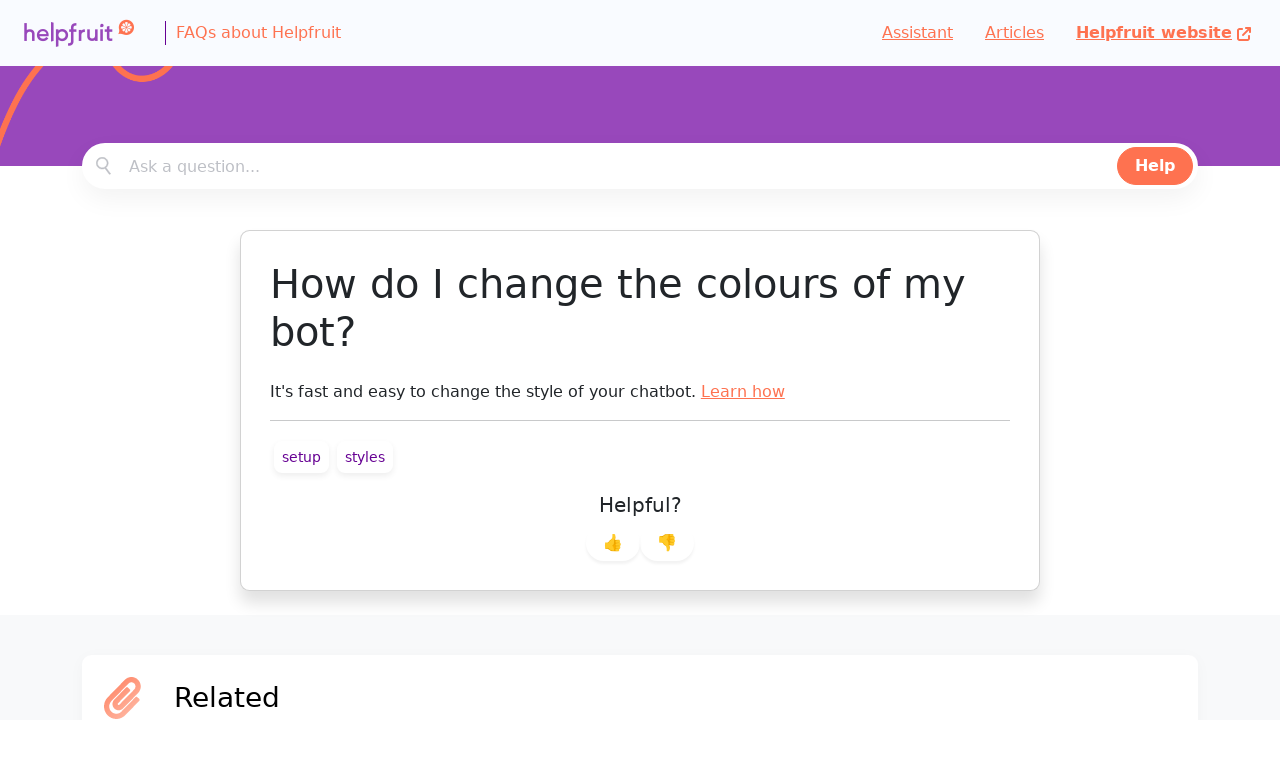

--- FILE ---
content_type: text/html
request_url: https://help.helpfruit.com/article/337/$%7BarticleUrl%7D
body_size: 118
content:
<!doctype html>
<html lang="en">

<head>
    <meta http-equiv="content-type" content="text/html; charset=UTF-8" />
    <meta name="viewport" content="width=device-width, initial-scale=1.0" />
    <title>Helpfruit</title>
    <link rel="shortcut icon" href="/images/favicon.svg" type="image/svg+xml">
    <link rel="icon" href="/images/favicon.svg" type="image/svg+xml">
    <link rel="stylesheet" href="/css/prism.css" />
    <meta name="google-site-verification" content="gW9D-w5_ZEMn4yyII7skf8x18ZdBIK4O_bAS-4WJBlw" />
  <script type="module" crossorigin src="/assets/index-7921686d.js"></script>
  <link rel="stylesheet" href="/assets/index-f03eb36c.css">
</head>

<body>
    <div id="root"></div>
    
    <script prefetch type="text/javascript" src="/js/prism.js"></script>
</body>

</html>

--- FILE ---
content_type: text/css
request_url: https://portal.faqbot.nz/api/v1/scripts/9K6SBWK9QJOVN13B/corecss
body_size: 9346
content:
div[id^=bot-id-] div,div[id^=bot-id-] a,div[id^=bot-id-] span,div[id^=bot-id-] p,div[id^=bot-id-] ol,div[id^=bot-id-] ul,div[id^=bot-id-] li,div[id^=bot-id-] code,div[id^=bot-id-] form,div[id^=bot-id-] input[type=text]{color:unset;margin:unset;padding:unset;border:unset;line-height:unset;vertical-align:unset;font:inherit}div[id^=bot-id-] ol,div[id^=bot-id-] ol li{list-style:decimal}div[id^=bot-id-] ul,div[id^=bot-id-] ul li{list-style:disc}div[id^=bot-id-] button{font:inherit}div[id^=bot-id-] form input[type=text]{min-width:auto}div[id^=bot-id-] *,div[id^=bot-id-] :before,div[id^=bot-id-] :after{box-sizing:border-box}div[id^=bot-id-] html{font-family:system-ui,Segoe UI,Roboto,Helvetica,Arial,sans-serif,"Apple Color Emoji","Segoe UI Emoji";line-height:1.15;-webkit-text-size-adjust:100%;-moz-tab-size:4;tab-size:4}div[id^=bot-id-] body{margin:0}div[id^=bot-id-] b,div[id^=bot-id-] strong{font-weight:bolder}div[id^=bot-id-] code,div[id^=bot-id-] kbd,div[id^=bot-id-] samp,div[id^=bot-id-] pre{font-family:ui-monospace,SFMono-Regular,Consolas,Liberation Mono,Menlo,monospace;font-size:1em}div[id^=bot-id-] small{font-size:80%}div[id^=bot-id-] sub,div[id^=bot-id-] sup{font-size:75%;line-height:0;position:relative;vertical-align:baseline}div[id^=bot-id-] sub{bottom:-.25em}div[id^=bot-id-] sup{top:-.5em}div[id^=bot-id-] table{border-color:currentcolor}div[id^=bot-id-] button,div[id^=bot-id-] input,div[id^=bot-id-] optgroup,div[id^=bot-id-] select,div[id^=bot-id-] textarea{font-family:inherit;font-size:100%;line-height:1.15;margin:0}div[id^=bot-id-] button,div[id^=bot-id-] [type=button],div[id^=bot-id-] [type=reset],div[id^=bot-id-] [type=submit]{-webkit-appearance:button}div[id^=bot-id-] legend{padding:0}div[id^=bot-id-] progress{vertical-align:baseline}div[id^=bot-id-] ::-webkit-inner-spin-button,div[id^=bot-id-] ::-webkit-outer-spin-button{height:auto}div[id^=bot-id-] [type=search]{-webkit-appearance:textfield;outline-offset:-2px}div[id^=bot-id-] ::-webkit-search-decoration{-webkit-appearance:none}div[id^=bot-id-] ::-webkit-file-upload-button{-webkit-appearance:button;font:inherit}div[id^=bot-id-] summary{display:list-item}div[id^=bot-id-] form{margin-block-end:inherit}div[id^=bot-id-]{display:block!important;font-family:Inter,system-ui,Avenir,Helvetica,Arial,sans-serif;font-size:14px;line-height:1.5;font-weight:400}div[id^=bot-id-] button{cursor:pointer}div[id^=bot-id-] button.hf-btn-default-colours{background-color:var(--hf-bot-msg-btn-bgcolor);color:var(--hf-bot-msg-btn-color)}div[id^=bot-id-] button.hf-btn-default-colours .faq-widget-font-icon svg path{fill:var(--hf-bot-msg-btn-color)}div[id^=bot-id-] button.hf-btn-default-colours .faq-widget-font-icon svg path.hf-stroke-same-color{stroke:var(--hf-bot-msg-btn-color)}div[id^=bot-id-] button.hf-pushButton:hover{transform:scale(.99,.98)}div[id^=bot-id-] button.hf-pushButton:active{transform:scale(.97,.96)}:root{--hf-chatbox-bgcolor: #ffffff;--hf-brand-color: #fa6d4b;--hf-brand-text-color: #ffffff;--hf-brand-text-color-rgb: 255, 255, 255;--hf-watermark-color: #dbdee1;--hf-header-height: 59px;--hf-chatbox-height: 560px;--hf-suggestedaction-height: 40px;--hf-watermark-height: 25px;--hf-inputbox-height: 50px;--hf-bot-msg-icon-width: 32px;--hf-bot-msg-color: rgb(51, 51, 51);--hf-bot-msg-bgcolor: rgb(241, 241, 241);--hf-bot-msg-link-color: #660093;--hf-bot-msg-btn-color: #660093;--hf-bot-msg-btn-bgcolor: white;--hf-btn-neutral-color: #120F8D;--hf-btn-neutral-bgcolor: white;--hf-callout-msg-link-color: #660093}#chatBoxWrapper{background-color:var(--hf-chatbox-bgcolor);width:400px;font-size:14px;line-height:19.5px;border-radius:8px;overflow:hidden;box-shadow:#0000004d 2px 2px 30px;text-align:left}#chatBoxWrapper.hf-has-error .wc-chatview-panel{opacity:30%}#chatBoxWrapper.hf-floating{z-index:9999;position:fixed;bottom:32px;right:24px;animation:hf-floating-show-animate .2s linear}#chatBoxWrapper .chatBoxContent{height:70vh;max-height:var(--hf-chatbox-height);display:flex;flex-direction:column}#chatBoxWrapper .chatBoxContent .hf-scroll-area-container{height:calc(100% - 50px - var(--hf-watermark-height))}#chatBoxWrapper .chatBoxContent.hf-with-suggestedActions>.hf-scroll-area-container{height:calc(100% - 50px - var(--hf-suggestedaction-height))}#chatBoxWrapper .chatBoxContent .hf-scroll-area-container{overflow-y:scroll;overflow-x:hidden;display:flex;flex-direction:column;padding-top:10px;scrollbar-color:#dadada transparent;scrollbar-width:thin}#chatBoxWrapper .chatBoxContent .hf-scroll-area-container.hf-no-scroll{flex-direction:column-reverse}#chatBoxWrapper .chatBoxContent .hf-scroll-area-container::-webkit-scrollbar{width:7px}#chatBoxWrapper .chatBoxContent .hf-scroll-area-container::-webkit-scrollbar-thumb{background:#dadada;border-radius:50px}#chatBoxWrapper .chatBoxContent .hf-scroll-area-container::-webkit-scrollbar-track{background:transparent}#chatBoxWrapper .chatBoxContent .hf-message-container{padding:0 12px 12px;overflow-wrap:break-word;scroll-margin-top:5px}#chatBoxWrapper .chatBoxContent .hf-message-container.wc-message-from-bot{scroll-margin-top:3.4em}#chatBoxWrapper .chatBoxContent .hf-message-container.wc-message-from-me .hf-message-row{justify-content:right;flex-direction:row-reverse;align-items:center;column-gap:4px}#chatBoxWrapper .chatBoxContent .hf-message-container.wc-message-from-me .hf-message-row .hf-failed-msg-icon svg path{fill:#df0000}#chatBoxWrapper .chatBoxContent .hf-message-container .hf-message-row{position:relative;display:flex;padding-left:8px}#chatBoxWrapper .chatBoxContent .hf-message-container .hf-bot-icon{height:var(--hf-bot-msg-icon-width);width:var(--hf-bot-msg-icon-width);line-height:var(--hf-bot-msg-icon-width);text-align:center;background-color:var(--hf-brand-color);color:transparent;align-self:flex-end;border-radius:4px;border-radius:var(--hf-bot-msg-icon-width);border-bottom-left-radius:2px;display:inline-block;background-repeat:no-repeat;background-size:contain;background-position:center center}#chatBoxWrapper .chatBoxContent .hf-message-container .hf-message-caption{color:#959595;font-size:11.5px}#chatBoxWrapper .chatBoxContent .hf-message-container .hf-message-text{max-width:90%;padding:17px 20px;border-radius:10px;background-color:#0057ff}#chatBoxWrapper .chatBoxContent .hf-message-container .hf-message-text img{max-height:320px;max-width:100%}#chatBoxWrapper .chatBoxContent .hf-message-container.wc-message-from-bot .hf-message-text{background-color:var(--hf-bot-msg-bgcolor);color:var(--hf-bot-msg-color);border-bottom-left-radius:0}#chatBoxWrapper .chatBoxContent .hf-message-container.wc-message-from-bot .hf-message-text a,#chatBoxWrapper .chatBoxContent .hf-message-container.wc-message-from-bot .hf-message-text a:active,#chatBoxWrapper .chatBoxContent .hf-message-container.wc-message-from-bot .hf-message-text a:visited,#chatBoxWrapper .chatBoxContent .hf-message-container.wc-message-from-bot .hf-message-text a:hover{color:var(--hf-bot-msg-link-color);text-decoration:underline}#chatBoxWrapper .chatBoxContent .hf-message-container.wc-message-from-bot .hf-message-row.hf-message-timestamp{padding-left:calc(var(--hf-bot-msg-icon-width) + 6px)}#chatBoxWrapper .chatBoxContent .hf-message-container.wc-message-from-me .hf-message-text{background-color:var(--hf-brand-color);color:var(--hf-brand-text-color);border-bottom-right-radius:0}#chatBoxWrapper .chatBoxContent .hf-message-container.wc-message-from-me .hf-message-status .hf-retry-msg-link,#chatBoxWrapper .chatBoxContent .hf-message-container.wc-message-from-me .hf-message-status .hf-retry-msg-link:active,#chatBoxWrapper .chatBoxContent .hf-message-container.wc-message-from-me .hf-message-status .hf-retry-msg-link:visited,#chatBoxWrapper .chatBoxContent .hf-message-container.wc-message-from-me .hf-message-status .hf-retry-msg-link:hover{color:var(--hf-btn-neutral-color);text-decoration:underline}#chatBoxWrapper .chatBoxContent .hf-typing-container .hf-typing-block{align-items:center;display:flex;height:17px}#chatBoxWrapper .chatBoxContent .hf-typing-container .hf-typing-dot{background-color:var(--hf-bot-msg-color);opacity:70%;animation:hf-typing-dot-animation 1.5s infinite ease-in-out;border-radius:1em;display:inline-block;height:.3em;margin-right:.175em;width:.3em}@keyframes hf-typing-dot-animation{0%{transform:translateY(0)}28%{transform:translateY(-5px)}44%{transform:translateY(0)}}#chatBoxWrapper .chatBoxContent .hf-typing-container .hf-typing-dot:nth-child(1){animation-delay:.2s}#chatBoxWrapper .chatBoxContent .hf-typing-container .hf-typing-dot:nth-child(2){animation-delay:.3s}#chatBoxWrapper .chatBoxContent .hf-typing-container .hf-typing-dot:nth-child(3){animation-delay:.4s}@media screen and (max-width: 450px){#chatBoxWrapper{width:100%!important;height:100%!important;border-radius:0!important}#chatBoxWrapper.hf-floating{bottom:0!important;right:0!important;left:0!important}#chatBoxWrapper .chatBoxContent{max-height:unset;height:calc(100% - var(--hf-header-height))!important}}@keyframes hf-floating-show-animate{0%{opacity:0;transform:translateY(70%) scaleY(0)}to{opacity:100%;transform:translateY(0) scaleY(1)}}#chatBoxWrapper .wc-chatview-panel{width:100%}#chatBoxWrapper .wc-chatview-panel .wc-console{background-color:var(--hf-brand-color);height:var(--hf-inputbox-height);display:flex;flex-direction:row;overflow-y:hidden}#chatBoxWrapper .wc-console:before{content:attr(data-replicated-value) " ";white-space:wrap;visibility:hidden;width:.1px}#chatBoxWrapper .wc-console>input{width:100%;padding-left:8px!important;line-height:56px;resize:none;overflow:hidden}#chatBoxWrapper .wc-console>input:focus{outline:none!important;-webkit-box-shadow:none;box-shadow:none}#chatBoxWrapper .wc-console>input,#chatBoxWrapper .wc-console:before{border:1px solid black;padding:1.6px;font:inherit;font-size:1em!important;grid-area:1/1/2/2}@media screen and (max-width: 450px){#chatBoxWrapper .wc-console>input,#chatBoxWrapper .wc-console:before{font-size:16px!important}}#chatBoxWrapper .wc-console>.hf-chat-input{background-color:transparent;bottom:0;left:0;border:none;color:var(--hf-brand-text-color)}#chatBoxWrapper .wc-console>.hf-chat-input::placeholder{color:rgba(var(--hf-brand-text-color-rgb),.8);filter:brightness(120%)}#chatBoxWrapper .wc-console>button.hf-chat-submit-btn{width:40px;padding:1px 6px 1px 8px;background-color:transparent;color:rgba(var(--hf-brand-text-color-rgb),.8);border:none}#chatBoxWrapper .wc-console>button.hf-chat-submit-btn:active{transform:scale(.9)}.hf-message-container{animation:hf-append-msg-animate .15s linear}@keyframes hf-append-msg-animate{0%{transform:translateY(100%)}to{transform:translateY(0)}}div[id^=bot-id-] .faq-widget-font-icon{display:inline-block;background-repeat:no-repeat;background-size:contain;height:20px;width:20px}div[id^=bot-id-] .faq-widget-font-icon svg{width:100%;height:100%}div[id^=bot-id-] .faq-widget-font-icon svg path{fill:var(--hf-brand-text-color)}div[id^=bot-id-] .faq-widget-font-icon svg path.hf-stroke-same-color{stroke:var(--hf-brand-text-color)}#chatBoxWrapper .hf-scroll-area .hf-message-container .hf-message-text.hf-carousel{max-width:100%;padding-top:10px;margin-top:8px}#chatBoxWrapper .hf-scroll-area .hf-message-container .hf-msg-attachments-container{display:flex;flex-direction:column;margin-top:8px;row-gap:8px}#chatBoxWrapper .hf-scroll-area .hf-message-container .hf-msg-attachments-container.hf-carousel{position:relative}#chatBoxWrapper .hf-scroll-area .hf-message-container .hf-msg-attachments-container.hf-carousel .hf-horizontal-scroll{display:flex;padding-right:8px;align-items:stretch;column-gap:28px;flex-wrap:nowrap;overflow-x:auto;-webkit-overflow-scrolling:touch;-ms-overflow-style:-ms-autohiding-scrollbar;scrollbar-width:none}#chatBoxWrapper .hf-scroll-area .hf-message-container .hf-msg-attachments-container.hf-carousel .hf-horizontal-scroll::-webkit-scrollbar{height:0px}#chatBoxWrapper .hf-scroll-area .hf-message-container .hf-msg-attachments-container.hf-carousel .hf-horizontal-scroll::-webkit-scrollbar-thumb{background:#dadada;border-radius:50px}#chatBoxWrapper .hf-scroll-area .hf-message-container .hf-msg-attachments-container.hf-carousel .hf-horizontal-scroll::-webkit-scrollbar-track{background:transparent}#chatBoxWrapper .hf-scroll-area .hf-message-container .hf-msg-attachments-container.hf-carousel .hf-horizontal-scroll .hf-hero-card-container,#chatBoxWrapper .hf-scroll-area .hf-message-container .hf-msg-attachments-container.hf-carousel .hf-horizontal-scroll .hf-adaptive-card-container,#chatBoxWrapper .hf-scroll-area .hf-message-container .hf-msg-attachments-container.hf-carousel .hf-horizontal-scroll .hf-video-card{flex:0 0 auto}#chatBoxWrapper .hf-scroll-area .hf-message-container .hf-msg-attachments-container.hf-carousel button.hf-btn-scroll{border:none;z-index:99;border-radius:8px;height:28px;width:28px;overflow:hidden;padding:0;position:absolute;top:50%;margin-top:-14px;transition:all .3s;box-shadow:0 0 15px #00000030;cursor:pointer;opacity:1;display:flex;justify-content:center;align-items:center}#chatBoxWrapper .hf-scroll-area .hf-message-container .hf-msg-attachments-container.hf-carousel button.hf-btn-scroll.hf-btn-next{right:-34px}#chatBoxWrapper .hf-scroll-area .hf-message-container .hf-msg-attachments-container.hf-carousel button.hf-btn-scroll.hf-btn-previous{left:-34px}#chatBoxWrapper .hf-scroll-area .hf-message-container .hf-msg-attachments-container.hf-carousel button.hf-btn-scroll span.faq-widget-font-icon{width:20px;height:20px}#chatBoxWrapper .hf-scroll-area .hf-message-container .hf-msg-attachments-container.hf-carousel button.hf-btn-scroll:hover{transform:scale(.95)}#chatBoxWrapper .hf-scroll-area .hf-message-container .hf-msg-attachments-container.hf-carousel button.hf-btn-scroll:active{transform:scale(.85)}#chatBoxWrapper .hf-scroll-area .hf-message-container .hf-msg-attachments-container .hf-video-container{min-width:260px}#chatBoxWrapper .hf-scroll-area .hf-message-container .hf-msg-attachments-container .hf-video-metadata-container{display:flex;flex-direction:column;justify-content:flex-start;box-sizing:border-box;flex:0 0 auto}#chatBoxWrapper .hf-scroll-area .hf-message-container .hf-msg-attachments-container .hf-video-metadata-container .hf-video-title{font-size:.9375em;line-height:1.2em;font-weight:700;box-sizing:border-box;flex:0 0 auto;padding-top:2px}#chatBoxWrapper .hf-scroll-area .hf-message-container .hf-msg-attachments-container .hf-video-metadata-container .hf-video-subtitle{overflow:hidden;font-size:.75em;line-height:1.3em;font-weight:400;overflow-wrap:break-word;box-sizing:border-box;flex:0 0 auto;padding-top:6px}#chatBoxWrapper .hf-scroll-area .hf-message-container .hf-msg-attachments-container .hf-hero-card-container{display:flex;flex-direction:column}#chatBoxWrapper .hf-scroll-area .hf-message-container .hf-msg-attachments-container .hf-hero-card-container .hf-heroCardButton{min-height:36px;padding:10px;margin-top:4px;border-radius:7px;border:none;overflow:hidden;white-space:normal;text-overflow:ellipsis}#chatBoxWrapper .hf-scroll-area .hf-message-container .hf-msg-attachments-container .hf-adaptive-card-container{position:relative;width:90%}#chatBoxWrapper .hf-scroll-area .hf-message-container .hf-msg-attachments-container .hf-adaptive-card-container>.ac-container.ac-adaptiveCard{padding:0!important}#chatBoxWrapper .hf-scroll-area .hf-message-container .hf-msg-attachments-container .hf-adaptive-card-container .ac-container .ac-container div.ac-textBlock:first-child p{font-size:14px!important;font-weight:700!important;line-height:1.2;padding-bottom:16px!important;border-bottom:1px solid rgb(204,204,204)}#chatBoxWrapper .hf-scroll-area .hf-message-container .hf-msg-attachments-container .hf-adaptive-card-container .ac-container .ac-container div.ac-textBlock:last-child p,#chatBoxWrapper .hf-scroll-area .hf-message-container .hf-msg-attachments-container .hf-adaptive-card-container .ac-container .ac-container div.ac-textBlock:last-child ol{width:inherit!important;display:inline-block!important;padding-bottom:42px}#chatBoxWrapper .hf-scroll-area .hf-message-container .hf-msg-attachments-container .hf-adaptive-card-container .ac-textBlock{font-size:12px!important;line-height:15px!important;color:#595959!important;display:block!important}#chatBoxWrapper .hf-scroll-area .hf-message-container .hf-msg-attachments-container .hf-adaptive-card-container .ac-actionSet{justify-content:center!important}#chatBoxWrapper .hf-scroll-area .hf-message-container .hf-msg-attachments-container .hf-adaptive-card-container .ac-actionSet button{position:absolute;bottom:4px;width:75%;height:36px;margin-top:4px;border-radius:7px;border:none;background-color:var(--hf-bot-msg-btn-bgcolor);color:var(--hf-bot-msg-btn-color);overflow:hidden;white-space:nowrap;text-overflow:ellipsis}#chatBoxWrapper .hf-scroll-area .hf-message-container .hf-msg-attachments-container .hf-adaptive-card-container .ac-actionSet button:hover{transform:scale(.99,.98)}#chatBoxWrapper .hf-scroll-area .hf-message-container .hf-msg-attachments-container .hf-adaptive-card-container .ac-actionSet button:active{transform:scale(.97,.96)}#chatBoxWrapper .hf-scroll-area .hf-message-container .hf-msg-attachments-container .hf-video-card{background:#000;box-shadow:0 1px 10px #00000040;width:100%;border-radius:10px;height:190px;border:0}div[id^=bot-id-] .hf-markdown-container>p{padding:0;margin:inherit}div[id^=bot-id-] .hf-markdown-container>ol,div[id^=bot-id-] .hf-markdown-container>ul{padding-left:20px;padding-top:0;margin-top:0}div[id^=bot-id-] .hf-markdown-container>ol>li>p,div[id^=bot-id-] .hf-markdown-container>ul>li>p{margin:0}#chatBoxWrapper .hf-suggestedActions{width:100%;max-height:50%;display:block;margin:0 auto;text-align:center;background-color:var(--hf-chatbox-bgcolor)}#chatBoxWrapper .hf-suggestedActions .hf-buttonContainer{width:100%;padding-top:6px}#chatBoxWrapper .hf-suggestedActions button{display:inline-block;width:auto;text-align:center;vertical-align:middle;text-decoration:none;position:unset}#chatBoxWrapper .hf-suggestedActions button{min-height:2em;max-width:100%;min-width:2rem;margin:0 6px 6px;padding:0 6px;border-radius:7px;border:1px solid;background-color:var(--hf-brand-color);color:var(--hf-brand-text-color);overflow:hidden;white-space:normal;text-overflow:ellipsis;line-height:1.1rem}.hf-suggestedActions{animation:hf-append-suggestedAction-animate .3s linear}@keyframes hf-append-suggestedAction-animate{0%{transform:translateY(100%)}to{transform:translateY(0)}}div[id^=bot-id-] #chatBoxWrapper .hf-chatModal .hf-backdrop{position:absolute;left:0;background:#ffffffde;z-index:999;width:100%;height:calc(100% - 50px);display:flex;justify-content:center;animation:hf-modal-fade-in .2s forwards;-webkit-animation:hf-modal-fade-in .2s forwards}div[id^=bot-id-] #chatBoxWrapper .hf-chatModal .hf-backdrop.hf-hiding{opacity:0;animation:hf-modal-fade-out .2s linear;-webkit-animation:hf-modal-fade-out .2s linear}@keyframes hf-modal-fade-in{0%{opacity:0%}to{opacity:100%}}@keyframes hf-modal-fade-out{0%{opacity:100%}to{opacity:0%}}div[id^=bot-id-] #chatBoxWrapper .hf-chatModal .hf-modal-box{margin-top:30px;padding:30px 0;overflow:hidden;width:80%;height:50%;position:relative;background:var(--hf-brand-color);color:var(--hf-brand-text-color);border-radius:8px;-webkit-box-shadow:0px 4px 31px rgba(0,0,0,.4);-moz-box-shadow:0px 4px 31px rgba(0,0,0,.4);box-shadow:0 4px 31px #0006}div[id^=bot-id-] #chatBoxWrapper .hf-chatModal .hf-modal-box .hf-modal-close-button{position:absolute;cursor:pointer;right:12px;top:10px;font-size:18px;color:var(--hf-brand-text-color);width:16px;height:16px}div[id^=bot-id-] #chatBoxWrapper .hf-chatModal .hf-modal-box .hf-modal-close-button span.faq-widget-font-icon{height:90%;width:90%;font-size:20px;font-variation-settings:"wght" 800;font-weight:800}div[id^=bot-id-] #chatBoxWrapper .hf-chatBoxHeaderContainer .hf-chatBotMenu .hf-action-list{padding:0 12px;background:var(--hf-brand-color);width:calc(100% - 35px);height:calc(100% - 50px);overflow-y:auto;left:2%;right:5%;position:absolute;scrollbar-color:var(--hf-brand-text-color) transparent;scrollbar-width:thin}div[id^=bot-id-] #chatBoxWrapper .hf-chatBoxHeaderContainer .hf-chatBotMenu .hf-action-list::-webkit-scrollbar{width:2px}div[id^=bot-id-] #chatBoxWrapper .hf-chatBoxHeaderContainer .hf-chatBotMenu .hf-action-list::-webkit-scrollbar-track{background:transparent}div[id^=bot-id-] #chatBoxWrapper .hf-chatBoxHeaderContainer .hf-chatBotMenu .hf-action-list::-webkit-scrollbar-thumb{background:var(--hf-brand-text-color);border-radius:4px}div[id^=bot-id-] #chatBoxWrapper .hf-chatBoxHeaderContainer .hf-chatBotMenu .hf-action-list.hf-action-menu-slide-in{animation:hf-action-menu-slide-in .2s forwards}div[id^=bot-id-] #chatBoxWrapper .hf-chatBoxHeaderContainer .hf-chatBotMenu .hf-action-list.hf-action-menu-slide-out{animation:hf-action-menu-slide-out .2s forwards}@keyframes hf-action-menu-slide-in{0%{transform:translate(100%)}to{transform:translate(0)}}@keyframes hf-action-menu-slide-out{0%{transform:translate(0)}to{transform:translate(100%)}}div[id^=bot-id-] #chatBoxWrapper .hf-chatBoxHeaderContainer .hf-chatBotMenu .hf-action-list .hf-action-item{font-weight:500;margin-right:5px;padding:10px 5px;border-bottom:1px solid rgba(255,255,255,.12);cursor:pointer;position:relative;display:flex;align-items:center}div[id^=bot-id-] #chatBoxWrapper .hf-chatBoxHeaderContainer .hf-chatBotMenu .hf-action-list .hf-action-item:last-child{border-bottom:none}div[id^=bot-id-] #chatBoxWrapper .hf-chatBoxHeaderContainer .hf-chatBotMenu .hf-action-list .hf-action-item .hf-action-icon{display:inline-block;margin-right:10px;width:30px;font-size:20px}div[id^=bot-id-] #chatBoxWrapper .hf-chatBoxHeaderContainer .hf-chatBotMenu .hf-action-list .hf-action-item .hf-hasChildIcon{position:absolute;right:0;top:50%;font-size:16px;transform:translateY(-50%);opacity:.3}div[id^=bot-id-] #chatBoxWrapper .hf-chatBoxHeaderContainer .hf-chatBotMenu .hf-action-list .hf-action-item .hf-back-row{opacity:.5;display:flex}div[id^=bot-id-] #chatBoxWrapper .hf-chatBoxHeaderContainer .hf-chatBotMenu .hf-action-list .hf-action-item .hf-back-row .icon{margin-right:0;margin-bottom:2px}div[id^=bot-id-] #chatBoxWrapper .hf-chatBoxHeaderContainer{height:var(--hf-header-height)}div[id^=bot-id-] #chatBoxWrapper .hf-chatBoxHeaderContainer .chatBoxHeader{background-color:var(--hf-brand-color);color:var(--hf-brand-text-color);box-shadow:none!important;display:flex;height:auto;justify-content:space-between;padding:12px;position:relative}div[id^=bot-id-] #chatBoxWrapper .hf-chatBoxHeaderContainer .chatBoxHeader .chatHeaderIcon{height:35px;line-height:35px;text-align:center;flex-grow:1}div[id^=bot-id-] #chatBoxWrapper .hf-chatBoxHeaderContainer .chatBoxHeader .chatHeaderIcon span.hf-header-avatar{display:inline-block;line-height:0;background-repeat:no-repeat;background-size:contain;background-position:left center;height:100%;width:100%}div[id^=bot-id-] #chatBoxWrapper .hf-chatBoxHeaderContainer .chatBoxHeader .chatHeaderTitle{flex-grow:2;text-align:center;font-size:14pt;line-height:35px;font-weight:600}div[id^=bot-id-] #chatBoxWrapper .hf-chatBoxHeaderContainer .chatBoxHeader .hf-chatHeader-actions{width:0px;flex-grow:1;display:flex;align-items:end;justify-content:end}div[id^=bot-id-] #chatBoxWrapper .hf-chatBoxHeaderContainer .chatBoxHeader .hf-chatHeaderSettings .hf-settingsButtonContainer{width:30px;height:35px;text-align:right;opacity:.55;transition:all .3s;cursor:pointer}div[id^=bot-id-] #chatBoxWrapper .hf-chatBoxHeaderContainer .chatBoxHeader .hf-chatHeaderSettings .hf-settingsButtonContainer span.faq-widget-font-icon{font-size:18pt;margin-right:6px;line-height:35px}div[id^=bot-id-] #chatBoxWrapper .hf-chatBoxHeaderContainer .chatBoxHeader .hf-chatHeaderSettings .hf-settingsButtonContainer:hover{opacity:1}div[id^=bot-id-] #chatBoxWrapper .hf-chatBoxHeaderContainer .chatBoxHeader .hf-chatHeaderSettings .chatHeaderButton{float:left;width:35px;text-align:center;height:35px;cursor:pointer}div[id^=bot-id-] #chatBoxWrapper .hf-chatBoxHeaderContainer .chatBoxHeader .hf-chatHeaderClose{width:24px;height:35px;line-height:35px;cursor:pointer;transition:all .8 ease}div[id^=bot-id-] #chatBoxWrapper .hf-chatBoxHeaderContainer .chatBoxHeader .hf-chatHeaderClose span.icon{font-size:18pt;line-height:35px}div[id^=bot-id-] #chatBoxWrapper .hf-chatBoxHeaderContainer .chatBoxHeader .hf-chatHeaderClose,div[id^=bot-id-] #chatBoxWrapper .hf-chatBoxHeaderContainer .chatBoxHeader .chatHeaderIcon{transition:all .8 ease;position:relative}div[id^=bot-id-] .main-icon-bg-image{background-image:url('data:image/svg+xml,<svg id="eR460wK97nr1" xmlns="http://www.w3.org/2000/svg" xmlns:xlink="http://www.w3.org/1999/xlink" transform="scale(-1, 1)" transform-origin="center" viewBox="0 0 200 200" shape-rendering="geometricPrecision" text-rendering="geometricPrecision"><style><![CDATA[%23eR460wK97nr2_ts {animation: eR460wK97nr2_ts__ts 4000ms linear infinite normal forwards}@keyframes eR460wK97nr2_ts__ts { 0% {transform: translate(100.267559px,101.200527px) scale(1.563291,1.563291)} 25% {transform: translate(100.267559px,101.200527px) scale(1.563291,1.563291)} 47.5% {transform: translate(100.267559px,101.200527px) scale(1.457053,1.457053)} 55% {transform: translate(100.267559px,101.200527px) scale(1.64028,1.64028)} 62.5% {transform: translate(100.267559px,101.200527px) scale(1.566741,1.566741)} 70% {transform: translate(100.267559px,101.200527px) scale(1.563291,1.563291)} 90% {transform: translate(100.267559px,101.200527px) scale(1.563291,1.563291)} 100% {transform: translate(100.267559px,101.200527px) scale(1.563291,1.563291)}} %23eR460wK97nr3_ts {animation: eR460wK97nr3_ts__ts 4000ms linear infinite normal forwards}@keyframes eR460wK97nr3_ts__ts { 0% {transform: translate(99.999999px,99.798964px) scale(1.744827,1.744827)} 25% {transform: translate(99.999999px,99.798964px) scale(1.744827,1.744827)} 47.5% {transform: translate(99.999999px,99.798964px) scale(1.533248,1.533248)} 55% {transform: translate(99.999999px,99.798964px) scale(1.830757,1.830757)} 62.5% {transform: translate(99.999999px,99.798964px) scale(1.748679,1.748679)} 70% {transform: translate(99.999999px,99.798964px) scale(1.744827,1.744827)} 90% {transform: translate(99.999999px,99.798964px) scale(1.744827,1.744827)} 100% {transform: translate(99.999999px,99.798964px) scale(1.744827,1.744827)}}]]><\/style><g id="eR460wK97nr2_ts" transform="translate(100.267559,101.200527) scale(1.563291,1.563291)"><path d="M41.923277,77.983723c21.573208,0,39.061732-17.488444,39.061732-39.061553s-17.488524-39.061551-39.061732-39.061551-39.061762,17.488443-39.061762,39.061551c0,4.55946.781176,8.936405,2.216987,13.004371c1.199831,8.365131-3.122271,18.109425-5.223247,21.987358c9.299769-3.67696,16.010623-1.998974,28.388701,1.607578c4.257239,1.591856,8.866623,2.462246,13.679321,2.462246Z" transform="translate(-41.53925,-40)" fill="%23fe7250"/></g><g id="eR460wK97nr3_ts" transform="translate(99.999999,99.798964) scale(1.744827,1.744827)"><g transform="translate(-27.999995,-28.000086)"><path d="M34.4472,7.96565c.3024-.7379.4684-1.54051.4684-2.37988c0-4.43184-3.0996-5.278-6.9231-5.278s-6.9231.84616-6.9231,5.278c0,.82329.1597,1.61121.4512,2.3374h-.005L27.9925,25.6924L34.4472,7.96565Z" fill="%23fff"/><path d="M34.4472,48.0345c.3024.7379.4684,1.5405.4684,2.3799c0,4.4318-3.0996,5.278-6.9231,5.278s-6.9231-.8462-6.9231-5.278c0-.8233.1597-1.6112.4512-2.3374h-.005l6.4769-17.7693l6.4547,17.7268Z" fill="%23fff"/><path d="M7.96558,34.4545c-.7379.3025-1.54051.4685-2.37989.4685-4.43184,0-5.277996-3.0996-5.277997-6.9231s.846157-6.9231,5.277997-6.9231c.8233,0,1.61121.1597,2.3374.4512v-.005L25.6924,27.9999L7.96558,34.4545Z" fill="%23fff"/><path d="M48.0344,34.4546c.7379.3024,1.5405.4684,2.3799.4684c4.4319,0,5.278-3.0996,5.278-6.9231s-.8461-6.9231-5.278-6.9231c-.8233,0-1.6112.1597-2.3374.4512v-.005L30.3076,27.9999l17.7268,6.4547Z" fill="%23fff"/><path d="M10.3459,18.9468c-.69363-.2903-1.33934-.7147-1.89893-1.2743C5.4924,14.7179,6.99468,12.0874,9.5437,9.53841s5.1795-4.0513,8.1341-1.09673c.5488.54886.9677,1.18058,1.2574,1.85912l.0034-.0034l7.5283,16.1642-16.121-7.5148Z" fill="%23fff"/><path d="M37.0611,45.6596c.2903.6936.7147,1.3393,1.2743,1.8989c2.9546,2.9545,5.5851,1.4523,8.1341-1.0967s4.0513-5.1796,1.0967-8.1341c-.5489-.5489-1.1806-.9677-1.8591-1.2575l.0034-.0033-16.1642-7.5283l7.5148,16.121Z" fill="%23fff"/><path d="M18.9544,45.6596c-.2903.6936-.7147,1.3394-1.2743,1.899-2.9546,2.9545-5.5851,1.4522-8.1341-1.0968s-4.0513-5.1795-1.09673-8.1341c.54886-.5488,1.18058-.9677,1.85903-1.2574l-.0033-.0034l16.1641-7.5282-7.5147,16.1209Z" fill="%23fff"/><path d="M45.6657,18.9468c.6936-.2903,1.3393-.7147,1.8989-1.2743c2.9546-2.9546,1.4523-5.5851-1.0967-8.13409s-5.1795-4.0513-8.1341-1.09673c-.5489.54886-.9677,1.18058-1.2575,1.85912l-.0033-.0034-7.5283,16.1642l16.121-7.5148Z" fill="%23fff"/></g></g></svg>')}div[id^=bot-id-] .header-icon-bg-image{background-image:url('data:image/svg+xml,<svg width="81" height="108" viewBox="0 0 108 104" fill="none" xmlns="http://www.w3.org/2000/svg"><path fill-rule="evenodd" clip-rule="evenodd" d="M56 104C84.7188 104 108 80.7188 108 52C108 23.2812 84.7188 0 56 0C27.2812 0 4 23.2812 4 52C4 58.0732 5.04115 63.9033 6.95468 69.3214C8.54732 80.4551 2.79609 93.4212 7.62939e-06 98.5823C12.3781 93.6881 21.3109 95.9204 37.7838 100.72C43.4529 102.841 49.591 104 56 104ZM64.3811 25.9553C64.7743 24.996 64.9901 23.9526 64.9901 22.8614C64.9901 17.1 60.9606 16 55.9901 16C51.0195 16 46.9901 17.1 46.9901 22.8614C46.9901 23.9317 47.1976 24.956 47.5766 25.9H47.5701L55.9901 49.0001L64.3811 25.9553ZM64.9901 81.1386C64.9901 80.0474 64.7743 79.004 64.3811 78.0447L55.9901 54.9999L47.5701 78.1H47.5766C47.1976 79.044 46.9901 80.0683 46.9901 81.1386C46.9901 86.9 51.0195 88 55.9901 88C60.9606 88 64.9901 86.9 64.9901 81.1386ZM29.9558 60.3908C28.9966 60.7841 27.9532 60.9998 26.862 60.9998C21.1006 60.9998 20.0006 56.9704 20.0006 51.9998C20.0006 47.0292 21.1006 42.9998 26.862 42.9998C27.9323 42.9998 28.9566 43.2073 29.9006 43.5864V43.5799L53.0006 51.9998L29.9558 60.3908ZM85.1386 60.9998C84.0474 60.9998 83.004 60.7841 82.0447 60.3908L58.9999 51.9998L82.1 43.5799V43.5864C83.044 43.2073 84.0683 42.9998 85.1386 42.9998C90.9 42.9998 92 47.0292 92 51.9998C92 56.9704 90.9 60.9998 85.1386 60.9998ZM33.0501 40.2307C32.1484 39.8533 31.309 39.3016 30.5815 38.5741C26.7406 34.7332 28.6936 31.3135 32.0073 27.9998C35.321 24.6861 38.7407 22.7331 42.5816 26.574C43.2951 27.2876 43.8396 28.1088 44.2163 28.9908L44.2206 28.9865L54.0074 49.9999L33.0501 40.2307ZM69.4356 77.4259C68.7082 76.6984 68.1564 75.859 67.779 74.9573L58.0099 54.0001L79.0232 63.7868L79.0189 63.7912C79.9009 64.1678 80.7222 64.7123 81.4357 65.4259C85.2766 69.2668 83.3237 72.6864 80.01 76.0002C76.6962 79.3139 73.2766 81.2669 69.4356 77.4259ZM44.2399 74.9573C43.8625 75.859 43.3107 76.6984 42.5833 77.4259C38.7423 81.2669 35.3227 79.3139 32.009 76.0002C28.6952 72.6864 26.7423 69.2668 30.5832 65.4259C31.2967 64.7123 32.118 64.1678 33 63.7912L32.9957 63.7868L54.0091 54.0001L44.2399 74.9573ZM81.4328 38.5741C80.7053 39.3016 79.8659 39.8533 78.9642 40.2307L58.0069 49.9999L67.7937 28.9865L67.798 28.9908C68.1747 28.1088 68.7192 27.2876 69.4327 26.574C73.2737 22.7331 76.6933 24.6861 80.007 27.9998C83.3207 31.3135 85.2737 34.7332 81.4328 38.5741Z" fill="white"/></svg>')}div[id^=bot-id-] #chatBoxWrapper .chatBoxContent.hf-with-suggestedActions .hf-botWaterMark{display:none}div[id^=bot-id-] #chatBoxWrapper .hf-botWaterMark{width:100%;text-align:center;background-color:var(--hf-chatbox-bgcolor);font-size:12px!important;font-weight:700;display:flex;justify-content:center;align-items:center;height:var(--hf-watermark-height);color:var(--hf-watermark-color)!important}div[id^=bot-id-] #chatBoxWrapper .hf-botWaterMark a{display:inline-block;margin-left:5px;color:var(--hf-watermark-color)!important;text-decoration:none}div[id^=bot-id-] #chatBoxWrapper .hf-botWaterMark a:hover{color:var(--hf-watermark-color)!important;text-decoration:none}div[id^=bot-id-] #chatBoxWrapper .hf-chatReloadPrompt.hf-modal-close-button-hide .hf-modal-close-button{display:none}div[id^=bot-id-] #chatBoxWrapper .hf-chatReloadPrompt .hf-modal-close-button{opacity:50%}div[id^=bot-id-] #chatBoxWrapper .hf-chatReloadPrompt .hf-modal-close-button .faq-widget-font-icon svg path{fill:var(--hf-bot-msg-color)}div[id^=bot-id-] #chatBoxWrapper .hf-chatReloadPrompt .hf-modal-box{background-color:var(--hf-bot-msg-bgcolor);color:var(--hf-bot-msg-color);-webkit-box-shadow:0px 2px 8px rgba(51,51,51,.4);-moz-box-shadow:0px 2px 8px rgba(51,51,51,.4);box-shadow:0 2px 8px #3336;width:90%;height:12.5em;position:absolute;overflow-y:auto;padding-bottom:16px}div[id^=bot-id-] #chatBoxWrapper .hf-chatReloadPrompt .hf-chatReloadPrompt-msg,div[id^=bot-id-] #chatBoxWrapper .hf-chatReloadPrompt .hf-chatReloadPrompt-btnContainer{width:100%;overflow-y:auto;position:absolute;text-align:center}div[id^=bot-id-] #chatBoxWrapper .hf-chatReloadPrompt .hf-chatReloadPrompt-msg{padding:16px 12px;height:calc(100% - 100px)}div[id^=bot-id-] #chatBoxWrapper .hf-chatReloadPrompt .hf-chatReloadPrompt-btnContainer{bottom:16px}div[id^=bot-id-] #chatBoxWrapper .hf-chatReloadPrompt .hf-chatReloadPrompt-btnContainer button{width:90%;min-height:36px;padding:10px;margin-top:4px;border-radius:7px;border:none;overflow:hidden;white-space:normal;text-overflow:ellipsis;background-color:var(--hf-btn-neutral-bgcolor);color:var(--hf-btn-neutral-color)}#myChatButton{position:fixed;color:#2d4a77;text-align:center;z-index:999;transition:all .8s;bottom:2vh;right:2vw;cursor:pointer;width:100px;height:100px;animation:hf-show-chatButton-animate 1s linear}#myChatButton span.icon{background-repeat:no-repeat;background-size:contain;background-position:50%;height:100%;width:100%;float:left;text-align:center}@keyframes hf-show-chatButton-animate{0%{opacity:0}to{opacity:1}}div[id^=bot-id-] .hf-callout-message-wrapper{z-index:9999;position:fixed;bottom:125px;right:2vw}div[id^=bot-id-] .hf-callout-message-wrapper .callout-message-triangle,div[id^=bot-id-] .hf-callout-message-wrapper .callout-message-triangle-shadow{width:0;height:0;position:absolute;border-style:solid;border-width:18px 10px 0;right:50px;transform:translate(50%)}div[id^=bot-id-] .hf-callout-message-wrapper .callout-message-triangle{border-color:#fff transparent transparent;bottom:-10px;z-index:99999}div[id^=bot-id-] .hf-callout-message-wrapper .callout-message-triangle-shadow{opacity:.15;border-color:#000 transparent transparent;filter:blur(5px);bottom:-14px;border-radius:6px;z-index:-2}@media only screen and (max-width: 768px){div[id^=bot-id-] .hf-callout-message-wrapper .callout-message{padding:10px 15px 10px 10px}}div[id^=bot-id-] .hf-callout-message-wrapper .callout-message{position:relative;background-color:#fff;color:#333;border-radius:10px;padding:15px;word-break:break-word;max-width:270px;box-shadow:0 2px 6px #00000026;font-family:Segoe UI,sans-serif;font-size:12pt;z-index:9999;transition:box-shadow .3s ease-in-out;cursor:pointer}@media only screen and (max-width: 768px){div[id^=bot-id-] .hf-callout-message-wrapper .callout-message{font-size:10pt;max-width:230px}}div[id^=bot-id-] .hf-callout-message-wrapper .callout-message .hf-callout-message-content p{margin:0}div[id^=bot-id-] .hf-callout-message-wrapper .callout-message .callout-close-wrapper{opacity:0;transition:opacity .3s ease;position:absolute;display:flex;justify-content:center;align-items:center;width:11px;height:11px;top:5px;right:10px;cursor:pointer;border-radius:50%}div[id^=bot-id-] .hf-callout-message-wrapper .callout-message .callout-close-wrapper .faq-widget-font-icon.callout-close{width:100%;height:100%;opacity:.4}div[id^=bot-id-] .hf-callout-message-wrapper .callout-message .callout-close-wrapper .faq-widget-font-icon.callout-close svg path{fill:#000;stroke:currentColor;stroke-width:2px}div[id^=bot-id-] .hf-callout-message-wrapper .callout-message:hover .callout-close-wrapper{opacity:1}div[id^=bot-id-] .hf-callout-message-wrapper .callout-message img{width:100%}div[id^=bot-id-] .hf-callout-message-wrapper .callout-message a,div[id^=bot-id-] .hf-callout-message-wrapper .callout-message a:active,div[id^=bot-id-] .hf-callout-message-wrapper .callout-message a:hover,div[id^=bot-id-] .hf-callout-message-wrapper .callout-message a:visited{color:var(--hf-callout-msg-link-color);text-decoration:underline}
#myChatButton { right: 2vw;}@media screen and (max-width: 768px) { #myChatButton { right: 2vw; }}/* #myChatButton span.icon { background-image: url(https://storage.faqbot.nz/prod/9K6SBWK9QJOVN13B/images/main_avatar.8e7eefbc19739eb1cc06b48d0a0f088c.svg);} */div[id^='bot-id-'] .main-icon-bg-image { background-image: url(https://storage.faqbot.nz/prod/9K6SBWK9QJOVN13B/images/main_avatar.8e7eefbc19739eb1cc06b48d0a0f088c.svg);}@media screen and (-ms-high-contrast: active), (-ms-high-contrast: none) { /* #myChatButton span.icon { background-image: url(https://storage.faqbot.nz/prod/9K6SBWK9QJOVN13B/images/main_fallback_avatar.8e7eefbc19739eb1cc06b48d0a0f088c.svg); } */ div[id^='bot-id-'] .main-icon-bg-image { background-image: url(https://storage.faqbot.nz/prod/9K6SBWK9QJOVN13B/images/main_fallback_avatar.8e7eefbc19739eb1cc06b48d0a0f088c.svg); } #chatBoxWrapper .chatBoxHeader .chatHeaderIcon span.hf-header-avatar { background-image: ; }}#chatBoxWrapper .chatBoxHeader { background: #fa6d4b !important;}#chatBoxWrapper .chatBoxHeader .chatHeaderTitle { color: #ffffff !important;}#chatBoxWrapper .chatBoxHeader .hf-chatHeader-actions .faq-widget-font-icon svg path { fill: #ffffff !important;}/* #chatBoxWrapper .chatBoxHeader .chatHeaderIcon span.icon { background-image: url(https://storage.faqbot.nz/prod/9K6SBWK9QJOVN13B/images/chat_header_avatar.e46eac86c05346a008a2a6e9ab935035.svg) !important;} */div[id^='bot-id-'] .header-icon-bg-image { background-image: url(https://storage.faqbot.nz/prod/9K6SBWK9QJOVN13B/images/chat_header_avatar.e46eac86c05346a008a2a6e9ab935035.svg) !important;}#chatBoxWrapper .chatBoxContent .hf-message-container.wc-message-from-bot .hf-bot-icon { background-color: #fa6d4b;}#chatBoxWrapper .chatBoxContent .wc_narrow .wc-chatview-panel .wc-message-pane .wc-message-groups .wc-message.wc-message-from-bot .hf-message-text,#chatBoxWrapper .chatBoxContent .wc_narrow .wc-chatview-panel .wc-message-pane .wc-message-groups .wc-message-group-content .wc-message-wrapper.hf-carousel .hf-message-text { background: #f1f1f1; color: #333333;}#chatBoxWrapper .chatBoxContent .hf-message-container.wc-message-from-bot .hf-message-text { background: #f1f1f1; color: #333333;}#chatBoxWrapper .wc-message-from-bot .hf-message-text a,#chatBoxWrapper .wc-message-from-bot .hf-message-text a:active,#chatBoxWrapper .wc-message-from-bot .hf-message-text a:visited,#chatBoxWrapper .wc-message-from-bot .hf-message-text a:hover { color: #660093 !important;}#chatBoxWrapper .wc-card button,#chatBoxWrapper .wc-card button:active,#chatBoxWrapper .wc-card button:hover { background: #ffffff; color: #660093;}#chatBoxWrapper .chatBoxContent .hf-message-container.wc-message-from-bot button { background: #ffffff !important; color: #660093 !important;}#chatBoxWrapper .chatBoxContent .wc_narrow .wc-chatview-panel .wc-message-pane .wc-message-groups .wc-message-group-content .wc-message-wrapper.hf-carousel .wc-carousel .wc-hscroll ul .wc-carousel-item .wc-card.wc-adaptive-card .ac-container .ac-container * { color: #333333 !important;}#chatBoxWrapper .chatBoxContent .hf-message-container.wc-message-from-bot .hf-message-text.hf-carousel .hf-adaptive-card-container .ac-textBlock { color: #333333 !important;}#chatBoxWrapper .chatBoxContent .hf-message-container.wc-message-from-bot .hf-message-text.hf-carousel .hf-adaptive-card-container .ac-container .ac-container div.ac-textBlock:first-child p { border-color: #333333 !important;}#chatBoxWrapper .chatBoxContent .wc_narrow .wc-chatview-panel .wc-message-pane .wc-message-groups .wc-message-group-content .wc-message-wrapper.hf-carousel .wc-carousel button.hf-btn-scroll { background-color: #ffffff;}#chatBoxWrapper .chatBoxContent .wc_narrow .wc-chatview-panel .wc-message-pane .wc-message-groups .wc-message-group-content .wc-message-wrapper.hf-carousel .wc-carousel button.hf-btn-scroll svg { fill: #660093;}#chatBoxWrapper .chatBoxContent .hf-message-container.wc-message-from-bot button.hf-btn-scroll .faq-widget-font-icon svg path { fill: #660093 !important;}#chatBoxWrapper .chatBoxContent .wc_narrow .wc-chatview-panel .wc-message-pane.show-actions .wc-suggested-actions .wc-hscroll ul { background-color: #ffffff;}#chatBoxWrapper .chatBoxContent .hf-suggestedActions { background-color: #ffffff; background-color: #ffffff;}#chatBoxWrapper .chatBoxContent .wc_narrow .wc-chatview-panel .wc-message-pane .wc-suggested-actions .wc-hscroll ul li button { border: 1px solid #ffffff !important; color: #ffffff !important; background-color: #fa6d4b;}#chatBoxWrapper .chatBoxContent .hf-suggestedActions button { color: #ffffff; background-color: #fa6d4b;}div[id^='bot-id-'] #chatBoxWrapper .hf-botWaterMark { background-color: #ffffff;}#chatBoxWrapper .chatBoxContent .wc_narrow .wc-chatview-panel .wc-message-pane .wc-message-groups .wc-message.wc-message-from-me .hf-message-text { background-color: #fa6d4b; color: #ffffff;}#chatBoxWrapper .wc-message-from-me .hf-message-text { background-color: #fa6d4b !important; color: #ffffff !important;}#chatBoxWrapper .chatBoxContent .wc_narrow .wc-chatview-panel .wc-console { background: #fa6d4b !important;}#chatBoxWrapper .chatBoxContent .wc-chatview-panel .wc-console { background: #fa6d4b !important;}input.wc-shellinput,input.wc-shellinput::placeholder { color: #ffffff !important;}#chatBoxWrapper .chatBoxContent .wc-chatview-panel .wc-console > input.hf-chat-input,#chatBoxWrapper .chatBoxContent .wc-chatview-panel .wc-console > input.hf-chat-input::placeholder { color: #ffffff !important;}#chatBoxWrapper .chatBoxContent .wc_narrow .wc-chatview-panel .wc-message-pane .wc-message-groups::-webkit-scrollbar-track,#chatBoxWrapper .chatBoxContent .wc_narrow .wc-chatview-panel .wc-message-pane .wc-message-groups::-webkit-scrollbar { background-color: ;}#chatBoxWrapper .chatBoxContent .wc_narrow .wc-chatview-panel .wc-message-pane .wc-message-groups::-webkit-scrollbar-thumb { background-color: #dadada;}#chatBoxWrapper .chatBoxContent .hf-scroll-area-container { scrollbar-color: #dadada transparent;}#chatBoxWrapper .chatBoxContent .hf-scroll-area-container::-webkit-scrollbar-thumb { background-color: #dadada;}/* #chatBoxWrapper .chatBoxContent .wc_narrow .wc-chatview-panel .wc-typing { background: url("data:image/svg+xml,%3Csvg id='edo519a22rf61' xmlns='http://www.w3.org/2000/svg' xmlns:xlink='http://www.w3.org/1999/xlink' viewBox='0 0 640 200' shape-rendering='geometricPrecision' text-rendering='geometricPrecision' fill='currentColor' color='%23525252'%3E%3Cstyle%3E%3C!%5BCDATA%5B%23edo519a22rf69_to %7Banimation: edo519a22rf69_to__to 1000ms linear infinite normal forwards%7D@keyframes edo519a22rf69_to__to %7B 0%25 %7Btransform: translate(50px,50px)%7D 20%25 %7Btransform: translate(0px,0px)%7D 40%25 %7Btransform: translate(50px,50px)%7D 100%25 %7Btransform: translate(50px,50px)%7D %7D%23edo519a22rf69_ts %7Banimation: edo519a22rf69_ts__ts 1000ms linear infinite normal forwards%7D@keyframes edo519a22rf69_ts__ts %7B 0%25 %7Btransform: scale(0.500000,0.500000)%7D 20%25 %7Btransform: scale(1,1)%7D 40%25 %7Btransform: scale(0.500000,0.500000)%7D 100%25 %7Btransform: scale(0.500000,0.500000)%7D %7D%23edo519a22rf69 %7Banimation: edo519a22rf69_c_o 1000ms linear infinite normal forwards%7D@keyframes edo519a22rf69_c_o %7B 0%25 %7Bopacity: 0.500000;animation-timing-function: cubic-bezier(0.420000,0,0.580000,1)%7D 20%25 %7Bopacity: 1;animation-timing-function: cubic-bezier(0.420000,0,0.580000,1)%7D 40%25 %7Bopacity: 0.500000%7D 100%25 %7Bopacity: 0.500000%7D %7D%23edo519a22rf612_to %7Banimation: edo519a22rf612_to__to 1000ms linear infinite normal forwards%7D@keyframes edo519a22rf612_to__to %7B 0%25 %7Btransform: translate(150px,50px)%7D 30%25 %7Btransform: translate(150px,50px)%7D 50%25 %7Btransform: translate(0px,0px)%7D 70%25 %7Btransform: translate(150px,50px)%7D 100%25 %7Btransform: translate(150px,50px)%7D %7D%23edo519a22rf612_ts %7Banimation: edo519a22rf612_ts__ts 1000ms linear infinite normal forwards%7D@keyframes edo519a22rf612_ts__ts %7B 0%25 %7Btransform: scale(0.500000,0.500000)%7D 30%25 %7Btransform: scale(0.500000,0.500000)%7D 50%25 %7Btransform: scale(1,1)%7D 70%25 %7Btransform: scale(0.500000,0.500000)%7D 100%25 %7Btransform: scale(0.500000,0.500000)%7D %7D%23edo519a22rf612 %7Banimation: edo519a22rf612_c_o 1000ms linear infinite normal forwards%7D@keyframes edo519a22rf612_c_o %7B 0%25 %7Bopacity: 0.500000%7D 30%25 %7Bopacity: 0.500000;animation-timing-function: cubic-bezier(0.420000,0,0.580000,1)%7D 50%25 %7Bopacity: 1;animation-timing-function: cubic-bezier(0.420000,0,0.580000,1)%7D 70%25 %7Bopacity: 0.500000%7D 100%25 %7Bopacity: 0.500000%7D %7D%23edo519a22rf615_to %7Banimation: edo519a22rf615_to__to 1000ms linear infinite normal forwards%7D@keyframes edo519a22rf615_to__to %7B 0%25 %7Btransform: translate(250px,50px)%7D 60%25 %7Btransform: translate(250px,50px)%7D 80%25 %7Btransform: translate(0px,0px)%7D 100%25 %7Btransform: translate(250px,50px)%7D %7D%23edo519a22rf615_ts %7Banimation: edo519a22rf615_ts__ts 1000ms linear infinite normal forwards%7D@keyframes edo519a22rf615_ts__ts %7B 0%25 %7Btransform: scale(0.500000,0.500000)%7D 60%25 %7Btransform: scale(0.500000,0.500000)%7D 80%25 %7Btransform: scale(1,1)%7D 100%25 %7Btransform: scale(0.500000,0.500000)%7D %7D%23edo519a22rf615 %7Banimation: edo519a22rf615_c_o 1000ms linear infinite normal forwards%7D@keyframes edo519a22rf615_c_o %7B 0%25 %7Bopacity: 0.500000%7D 60%25 %7Bopacity: 0.500000;animation-timing-function: cubic-bezier(0.420000,0,0.580000,1)%7D 80%25 %7Bopacity: 1;animation-timing-function: cubic-bezier(0.420000,0,0.580000,1)%7D 100%25 %7Bopacity: 0.500000%7D %7D%5D%5D%3E%3C/style%3E%3Cdefs%3E%3Cpath id='edo519a22rf62' d='M170,85C170,131.910000,131.910000,170,85,170C38.090000,170,0,131.910000,0,85C0,38.090000,38.090000,0,85,0C131.910000,0,170,38.090000,170,85Z'/%3E%3Cpath id='edo519a22rf63' d='M390,85C390,131.910000,351.910000,170,305,170C258.090000,170,220,131.910000,220,85C220,38.090000,258.090000,0,305,0C351.910000,0,390,38.090000,390,85Z'/%3E%3Cpath id='edo519a22rf64' d='M610,85C610,131.910000,571.910000,170,525,170C478.090000,170,440,131.910000,440,85C440,38.090000,478.090000,0,525,0C571.910000,0,610,38.090000,610,85Z'/%3E%3C/defs%3E%3Cg id='edo519a22rf65'%3E%3Cg id='edo519a22rf66'%3E%3Cg id='edo519a22rf67'%3E%3Cg id='edo519a22rf68'%3E%3Cg id='edo519a22rf69_to' transform='translate(50,50)'%3E%3Cg id='edo519a22rf69_ts' transform='scale(0.500000,0.500000)'%3E%3Cuse id='edo519a22rf69' width='170' height='170' xlink:href='%23edo519a22rf62' transform='translate(0,0)' opacity='0.5' stroke='rgb(240,144,129)' stroke-width='0'/%3E%3C/g%3E%3C/g%3E%3C/g%3E%3C/g%3E%3Cg id='edo519a22rf610'%3E%3Cg id='edo519a22rf611'%3E%3Cg id='edo519a22rf612_to' transform='translate(150,50)'%3E%3Cg id='edo519a22rf612_ts' transform='scale(0.500000,0.500000)'%3E%3Cuse id='edo519a22rf612' width='170' height='170' xlink:href='%23edo519a22rf63' transform='translate(0,0)' opacity='0.5' stroke='rgb(240,144,129)' stroke-width='0'/%3E%3C/g%3E%3C/g%3E%3C/g%3E%3C/g%3E%3Cg id='edo519a22rf613'%3E%3Cg id='edo519a22rf614'%3E%3Cg id='edo519a22rf615_to' transform='translate(250,50)'%3E%3Cg id='edo519a22rf615_ts' transform='scale(0.500000,0.500000)'%3E%3Cuse id='edo519a22rf615' width='170' height='170' xlink:href='%23edo519a22rf64' transform='translate(0,0)' opacity='0.5' stroke='rgb(240,144,129)' stroke-width='0'/%3E%3C/g%3E%3C/g%3E%3C/g%3E%3C/g%3E%3C/g%3E%3C/g%3E%3C/svg%3E") no-repeat center center !important;} */#chatBoxWrapper .hf-typing-container .hf-typing-dot { background-color: #333333 !important;}/* #chatBoxWrapper .chatBoxHeader .hf-chatHeaderSettings div.action-layer .hf-action-list-container { background: #fa6d4b !important;} */#chatBoxWrapper .hf-chatBoxHeaderContainer .hf-chatBotMenu .hf-modal-box { background: #fa6d4b !important;}/* #chatBoxWrapper .chatBoxHeader .hf-chatHeaderSettings div.action-layer .hf-action-list-container .hf-action-list { background-color: #fa6d4b; color: #ffffff;} */#chatBoxWrapper .hf-chatBoxHeaderContainer .hf-chatBotMenu .hf-modal-box .hf-action-list { background: #fa6d4b !important; color: #ffffff !important;}#chatBoxWrapper .hf-chatBoxHeaderContainer .hf-chatBotMenu .hf-modal-box .hf-action-list .faq-widget-font-icon svg path { fill: #ffffff !important;}#chatBoxWrapper .hf-chatBoxHeaderContainer .hf-chatBotMenu .hf-modal-box .hf-action-list .faq-widget-font-icon svg path.hf-stroke-same-color { stroke: #ffffff !important;}#chatBoxWrapper .hf-chatBoxHeaderContainer .hf-chatBotMenu .hf-modal-close-button .faq-widget-font-icon svg path { fill: #ffffff !important;}#chatBoxWrapper .hf-chatBoxHeaderContainer .hf-chatBotMenu .hf-modal-box .hf-action-list { scrollbar-color: #ffffff transparent !important;}#chatBoxWrapper .hf-chatBoxHeaderContainer .hf-chatBotMenu .hf-modal-box .hf-action-list::-webkit-scrollbar-thumb { background: #ffffff !important;}#chatBoxWrapper .chatBoxHeader .hf-chatHeaderSettings div.action-layer .hf-action-list .hf-action-item .hf-action-icon { color: #ffffff;}#chatBoxWrapper .chatBoxContent .wc_narrow .wc-chatview-panel .wc-console button.hf-chat-submit-btn { background-color: #fa6d4b;}#chatBoxWrapper { width: ; right: 15px;}#chatBoxWrapper.hf-floating { right: 24px;}#chatBoxWrapper .chatBoxContent { height: ;}/* #chatBoxWrapper .wc-chatview-panel { background-color: #ffffff;} */#chatBoxWrapper .hf-scroll-area-container { background-color: #ffffff;}div[id^='bot-id-'] .hf-callout-message-wrapper.hf-v2.hf-pos-right { right: 2vw;}div[id^='bot-id-'] .hf-callout-message-wrapper.hf-v2.hf-pos-right .callout-message-triangle,div[id^='bot-id-'] .hf-callout-message-wrapper.hf-v2.hf-pos-right .callout-message-triangle-shadow { right: 0vw; left: 50px; transform: translateX(-50%);}.callout-message { color: #333333; background-color: #ffffff;}div[id^='bot-id-'] .hf-callout-message-wrapper.hf-v2 .callout-message { color: #333333; background-color: #ffffff;}callout-message a,.callout-message a:active,.callout-message a:hover,.callout-message a:visited { color: ;}div[id^='bot-id-'] .hf-callout-message-wrapper.hf-v2 .callout-message a,div[id^='bot-id-'] .hf-callout-message-wrapper.hf-v2 .callout-message a:active,div[id^='bot-id-'] .hf-callout-message-wrapper.hf-v2 .callout-message a:hover,div[id^='bot-id-'] .hf-callout-message-wrapper.hf-v2 .callout-message a:visited { color:  !important;}.callout-message-triangle { border-top-color: #ffffff !important;}/* @media screen and (max-width: 768px) { #chatBoxWrapper { right: 0; }} */div[id^='bot-id-'] #chatBoxWrapper.active{border-radius:10px}div[id^='bot-id-'] #chatBoxWrapper.active .format-markdown ol li{list-style:decimal !important}div[id^='bot-id-'] #chatBoxWrapper.active .format-markdown ul li{list-style:initial !important}div[id^='bot-id-'] #test{color:white};

--- FILE ---
content_type: text/javascript
request_url: https://help.helpfruit.com/assets/index-7921686d.js
body_size: 319966
content:
var C1=Object.defineProperty;var w1=(t,e,n)=>e in t?C1(t,e,{enumerable:!0,configurable:!0,writable:!0,value:n}):t[e]=n;var oh=(t,e,n)=>(w1(t,typeof e!="symbol"?e+"":e,n),n);function E1(t,e){for(var n=0;n<e.length;n++){const r=e[n];if(typeof r!="string"&&!Array.isArray(r)){for(const i in r)if(i!=="default"&&!(i in t)){const o=Object.getOwnPropertyDescriptor(r,i);o&&Object.defineProperty(t,i,o.get?o:{enumerable:!0,get:()=>r[i]})}}}return Object.freeze(Object.defineProperty(t,Symbol.toStringTag,{value:"Module"}))}(function(){const e=document.createElement("link").relList;if(e&&e.supports&&e.supports("modulepreload"))return;for(const i of document.querySelectorAll('link[rel="modulepreload"]'))r(i);new MutationObserver(i=>{for(const o of i)if(o.type==="childList")for(const a of o.addedNodes)a.tagName==="LINK"&&a.rel==="modulepreload"&&r(a)}).observe(document,{childList:!0,subtree:!0});function n(i){const o={};return i.integrity&&(o.integrity=i.integrity),i.referrerPolicy&&(o.referrerPolicy=i.referrerPolicy),i.crossOrigin==="use-credentials"?o.credentials="include":i.crossOrigin==="anonymous"?o.credentials="omit":o.credentials="same-origin",o}function r(i){if(i.ep)return;i.ep=!0;const o=n(i);fetch(i.href,o)}})();var gf=typeof globalThis<"u"?globalThis:typeof window<"u"?window:typeof global<"u"?global:typeof self<"u"?self:{};function jr(t){return t&&t.__esModule&&Object.prototype.hasOwnProperty.call(t,"default")?t.default:t}var OT={exports:{}},sd={},RT={exports:{}},ke={};/**
 * @license React
 * react.production.min.js
 *
 * Copyright (c) Facebook, Inc. and its affiliates.
 *
 * This source code is licensed under the MIT license found in the
 * LICENSE file in the root directory of this source tree.
 */var wl=Symbol.for("react.element"),T1=Symbol.for("react.portal"),b1=Symbol.for("react.fragment"),S1=Symbol.for("react.strict_mode"),k1=Symbol.for("react.profiler"),A1=Symbol.for("react.provider"),I1=Symbol.for("react.context"),_1=Symbol.for("react.forward_ref"),x1=Symbol.for("react.suspense"),O1=Symbol.for("react.memo"),R1=Symbol.for("react.lazy"),wv=Symbol.iterator;function P1(t){return t===null||typeof t!="object"?null:(t=wv&&t[wv]||t["@@iterator"],typeof t=="function"?t:null)}var PT={isMounted:function(){return!1},enqueueForceUpdate:function(){},enqueueReplaceState:function(){},enqueueSetState:function(){}},NT=Object.assign,MT={};function ja(t,e,n){this.props=t,this.context=e,this.refs=MT,this.updater=n||PT}ja.prototype.isReactComponent={};ja.prototype.setState=function(t,e){if(typeof t!="object"&&typeof t!="function"&&t!=null)throw Error("setState(...): takes an object of state variables to update or a function which returns an object of state variables.");this.updater.enqueueSetState(this,t,e,"setState")};ja.prototype.forceUpdate=function(t){this.updater.enqueueForceUpdate(this,t,"forceUpdate")};function LT(){}LT.prototype=ja.prototype;function Gg(t,e,n){this.props=t,this.context=e,this.refs=MT,this.updater=n||PT}var Vg=Gg.prototype=new LT;Vg.constructor=Gg;NT(Vg,ja.prototype);Vg.isPureReactComponent=!0;var Ev=Array.isArray,DT=Object.prototype.hasOwnProperty,Wg={current:null},jT={key:!0,ref:!0,__self:!0,__source:!0};function FT(t,e,n){var r,i={},o=null,a=null;if(e!=null)for(r in e.ref!==void 0&&(a=e.ref),e.key!==void 0&&(o=""+e.key),e)DT.call(e,r)&&!jT.hasOwnProperty(r)&&(i[r]=e[r]);var s=arguments.length-2;if(s===1)i.children=n;else if(1<s){for(var l=Array(s),c=0;c<s;c++)l[c]=arguments[c+2];i.children=l}if(t&&t.defaultProps)for(r in s=t.defaultProps,s)i[r]===void 0&&(i[r]=s[r]);return{$$typeof:wl,type:t,key:o,ref:a,props:i,_owner:Wg.current}}function N1(t,e){return{$$typeof:wl,type:t.type,key:e,ref:t.ref,props:t.props,_owner:t._owner}}function Qg(t){return typeof t=="object"&&t!==null&&t.$$typeof===wl}function M1(t){var e={"=":"=0",":":"=2"};return"$"+t.replace(/[=:]/g,function(n){return e[n]})}var Tv=/\/+/g;function ah(t,e){return typeof t=="object"&&t!==null&&t.key!=null?M1(""+t.key):e.toString(36)}function Sc(t,e,n,r,i){var o=typeof t;(o==="undefined"||o==="boolean")&&(t=null);var a=!1;if(t===null)a=!0;else switch(o){case"string":case"number":a=!0;break;case"object":switch(t.$$typeof){case wl:case T1:a=!0}}if(a)return a=t,i=i(a),t=r===""?"."+ah(a,0):r,Ev(i)?(n="",t!=null&&(n=t.replace(Tv,"$&/")+"/"),Sc(i,e,n,"",function(c){return c})):i!=null&&(Qg(i)&&(i=N1(i,n+(!i.key||a&&a.key===i.key?"":(""+i.key).replace(Tv,"$&/")+"/")+t)),e.push(i)),1;if(a=0,r=r===""?".":r+":",Ev(t))for(var s=0;s<t.length;s++){o=t[s];var l=r+ah(o,s);a+=Sc(o,e,n,l,i)}else if(l=P1(t),typeof l=="function")for(t=l.call(t),s=0;!(o=t.next()).done;)o=o.value,l=r+ah(o,s++),a+=Sc(o,e,n,l,i);else if(o==="object")throw e=String(t),Error("Objects are not valid as a React child (found: "+(e==="[object Object]"?"object with keys {"+Object.keys(t).join(", ")+"}":e)+"). If you meant to render a collection of children, use an array instead.");return a}function Bl(t,e,n){if(t==null)return t;var r=[],i=0;return Sc(t,r,"","",function(o){return e.call(n,o,i++)}),r}function L1(t){if(t._status===-1){var e=t._result;e=e(),e.then(function(n){(t._status===0||t._status===-1)&&(t._status=1,t._result=n)},function(n){(t._status===0||t._status===-1)&&(t._status=2,t._result=n)}),t._status===-1&&(t._status=0,t._result=e)}if(t._status===1)return t._result.default;throw t._result}var un={current:null},kc={transition:null},D1={ReactCurrentDispatcher:un,ReactCurrentBatchConfig:kc,ReactCurrentOwner:Wg};ke.Children={map:Bl,forEach:function(t,e,n){Bl(t,function(){e.apply(this,arguments)},n)},count:function(t){var e=0;return Bl(t,function(){e++}),e},toArray:function(t){return Bl(t,function(e){return e})||[]},only:function(t){if(!Qg(t))throw Error("React.Children.only expected to receive a single React element child.");return t}};ke.Component=ja;ke.Fragment=b1;ke.Profiler=k1;ke.PureComponent=Gg;ke.StrictMode=S1;ke.Suspense=x1;ke.__SECRET_INTERNALS_DO_NOT_USE_OR_YOU_WILL_BE_FIRED=D1;ke.cloneElement=function(t,e,n){if(t==null)throw Error("React.cloneElement(...): The argument must be a React element, but you passed "+t+".");var r=NT({},t.props),i=t.key,o=t.ref,a=t._owner;if(e!=null){if(e.ref!==void 0&&(o=e.ref,a=Wg.current),e.key!==void 0&&(i=""+e.key),t.type&&t.type.defaultProps)var s=t.type.defaultProps;for(l in e)DT.call(e,l)&&!jT.hasOwnProperty(l)&&(r[l]=e[l]===void 0&&s!==void 0?s[l]:e[l])}var l=arguments.length-2;if(l===1)r.children=n;else if(1<l){s=Array(l);for(var c=0;c<l;c++)s[c]=arguments[c+2];r.children=s}return{$$typeof:wl,type:t.type,key:i,ref:o,props:r,_owner:a}};ke.createContext=function(t){return t={$$typeof:I1,_currentValue:t,_currentValue2:t,_threadCount:0,Provider:null,Consumer:null,_defaultValue:null,_globalName:null},t.Provider={$$typeof:A1,_context:t},t.Consumer=t};ke.createElement=FT;ke.createFactory=function(t){var e=FT.bind(null,t);return e.type=t,e};ke.createRef=function(){return{current:null}};ke.forwardRef=function(t){return{$$typeof:_1,render:t}};ke.isValidElement=Qg;ke.lazy=function(t){return{$$typeof:R1,_payload:{_status:-1,_result:t},_init:L1}};ke.memo=function(t,e){return{$$typeof:O1,type:t,compare:e===void 0?null:e}};ke.startTransition=function(t){var e=kc.transition;kc.transition={};try{t()}finally{kc.transition=e}};ke.unstable_act=function(){throw Error("act(...) is not supported in production builds of React.")};ke.useCallback=function(t,e){return un.current.useCallback(t,e)};ke.useContext=function(t){return un.current.useContext(t)};ke.useDebugValue=function(){};ke.useDeferredValue=function(t){return un.current.useDeferredValue(t)};ke.useEffect=function(t,e){return un.current.useEffect(t,e)};ke.useId=function(){return un.current.useId()};ke.useImperativeHandle=function(t,e,n){return un.current.useImperativeHandle(t,e,n)};ke.useInsertionEffect=function(t,e){return un.current.useInsertionEffect(t,e)};ke.useLayoutEffect=function(t,e){return un.current.useLayoutEffect(t,e)};ke.useMemo=function(t,e){return un.current.useMemo(t,e)};ke.useReducer=function(t,e,n){return un.current.useReducer(t,e,n)};ke.useRef=function(t){return un.current.useRef(t)};ke.useState=function(t){return un.current.useState(t)};ke.useSyncExternalStore=function(t,e,n){return un.current.useSyncExternalStore(t,e,n)};ke.useTransition=function(){return un.current.useTransition()};ke.version="18.2.0";RT.exports=ke;var R=RT.exports;const U=jr(R),j1=E1({__proto__:null,default:U},[R]);/**
 * @license React
 * react-jsx-runtime.production.min.js
 *
 * Copyright (c) Facebook, Inc. and its affiliates.
 *
 * This source code is licensed under the MIT license found in the
 * LICENSE file in the root directory of this source tree.
 */var F1=R,U1=Symbol.for("react.element"),H1=Symbol.for("react.fragment"),$1=Object.prototype.hasOwnProperty,B1=F1.__SECRET_INTERNALS_DO_NOT_USE_OR_YOU_WILL_BE_FIRED.ReactCurrentOwner,z1={key:!0,ref:!0,__self:!0,__source:!0};function UT(t,e,n){var r,i={},o=null,a=null;n!==void 0&&(o=""+n),e.key!==void 0&&(o=""+e.key),e.ref!==void 0&&(a=e.ref);for(r in e)$1.call(e,r)&&!z1.hasOwnProperty(r)&&(i[r]=e[r]);if(t&&t.defaultProps)for(r in e=t.defaultProps,e)i[r]===void 0&&(i[r]=e[r]);return{$$typeof:U1,type:t,key:o,ref:a,props:i,_owner:B1.current}}sd.Fragment=H1;sd.jsx=UT;sd.jsxs=UT;OT.exports=sd;var g=OT.exports,mf={},HT={exports:{}},Hn={},$T={exports:{}},BT={};/**
 * @license React
 * scheduler.production.min.js
 *
 * Copyright (c) Facebook, Inc. and its affiliates.
 *
 * This source code is licensed under the MIT license found in the
 * LICENSE file in the root directory of this source tree.
 */(function(t){function e(F,H){var T=F.length;F.push(H);e:for(;0<T;){var X=T-1>>>1,ie=F[X];if(0<i(ie,H))F[X]=H,F[T]=ie,T=X;else break e}}function n(F){return F.length===0?null:F[0]}function r(F){if(F.length===0)return null;var H=F[0],T=F.pop();if(T!==H){F[0]=T;e:for(var X=0,ie=F.length,A=ie>>>1;X<A;){var ue=2*(X+1)-1,ee=F[ue],ce=ue+1,Pe=F[ce];if(0>i(ee,T))ce<ie&&0>i(Pe,ee)?(F[X]=Pe,F[ce]=T,X=ce):(F[X]=ee,F[ue]=T,X=ue);else if(ce<ie&&0>i(Pe,T))F[X]=Pe,F[ce]=T,X=ce;else break e}}return H}function i(F,H){var T=F.sortIndex-H.sortIndex;return T!==0?T:F.id-H.id}if(typeof performance=="object"&&typeof performance.now=="function"){var o=performance;t.unstable_now=function(){return o.now()}}else{var a=Date,s=a.now();t.unstable_now=function(){return a.now()-s}}var l=[],c=[],u=1,d=null,h=3,f=!1,p=!1,C=!1,E=typeof setTimeout=="function"?setTimeout:null,m=typeof clearTimeout=="function"?clearTimeout:null,y=typeof setImmediate<"u"?setImmediate:null;typeof navigator<"u"&&navigator.scheduling!==void 0&&navigator.scheduling.isInputPending!==void 0&&navigator.scheduling.isInputPending.bind(navigator.scheduling);function v(F){for(var H=n(c);H!==null;){if(H.callback===null)r(c);else if(H.startTime<=F)r(c),H.sortIndex=H.expirationTime,e(l,H);else break;H=n(c)}}function S(F){if(C=!1,v(F),!p)if(n(l)!==null)p=!0,Z(x);else{var H=n(c);H!==null&&Q(S,H.startTime-F)}}function x(F,H){p=!1,C&&(C=!1,m(M),M=-1),f=!0;var T=h;try{for(v(H),d=n(l);d!==null&&(!(d.expirationTime>H)||F&&!I());){var X=d.callback;if(typeof X=="function"){d.callback=null,h=d.priorityLevel;var ie=X(d.expirationTime<=H);H=t.unstable_now(),typeof ie=="function"?d.callback=ie:d===n(l)&&r(l),v(H)}else r(l);d=n(l)}if(d!==null)var A=!0;else{var ue=n(c);ue!==null&&Q(S,ue.startTime-H),A=!1}return A}finally{d=null,h=T,f=!1}}var k=!1,N=null,M=-1,_=5,w=-1;function I(){return!(t.unstable_now()-w<_)}function P(){if(N!==null){var F=t.unstable_now();w=F;var H=!0;try{H=N(!0,F)}finally{H?B():(k=!1,N=null)}}else k=!1}var B;if(typeof y=="function")B=function(){y(P)};else if(typeof MessageChannel<"u"){var q=new MessageChannel,z=q.port2;q.port1.onmessage=P,B=function(){z.postMessage(null)}}else B=function(){E(P,0)};function Z(F){N=F,k||(k=!0,B())}function Q(F,H){M=E(function(){F(t.unstable_now())},H)}t.unstable_IdlePriority=5,t.unstable_ImmediatePriority=1,t.unstable_LowPriority=4,t.unstable_NormalPriority=3,t.unstable_Profiling=null,t.unstable_UserBlockingPriority=2,t.unstable_cancelCallback=function(F){F.callback=null},t.unstable_continueExecution=function(){p||f||(p=!0,Z(x))},t.unstable_forceFrameRate=function(F){0>F||125<F?console.error("forceFrameRate takes a positive int between 0 and 125, forcing frame rates higher than 125 fps is not supported"):_=0<F?Math.floor(1e3/F):5},t.unstable_getCurrentPriorityLevel=function(){return h},t.unstable_getFirstCallbackNode=function(){return n(l)},t.unstable_next=function(F){switch(h){case 1:case 2:case 3:var H=3;break;default:H=h}var T=h;h=H;try{return F()}finally{h=T}},t.unstable_pauseExecution=function(){},t.unstable_requestPaint=function(){},t.unstable_runWithPriority=function(F,H){switch(F){case 1:case 2:case 3:case 4:case 5:break;default:F=3}var T=h;h=F;try{return H()}finally{h=T}},t.unstable_scheduleCallback=function(F,H,T){var X=t.unstable_now();switch(typeof T=="object"&&T!==null?(T=T.delay,T=typeof T=="number"&&0<T?X+T:X):T=X,F){case 1:var ie=-1;break;case 2:ie=250;break;case 5:ie=1073741823;break;case 4:ie=1e4;break;default:ie=5e3}return ie=T+ie,F={id:u++,callback:H,priorityLevel:F,startTime:T,expirationTime:ie,sortIndex:-1},T>X?(F.sortIndex=T,e(c,F),n(l)===null&&F===n(c)&&(C?(m(M),M=-1):C=!0,Q(S,T-X))):(F.sortIndex=ie,e(l,F),p||f||(p=!0,Z(x))),F},t.unstable_shouldYield=I,t.unstable_wrapCallback=function(F){var H=h;return function(){var T=h;h=H;try{return F.apply(this,arguments)}finally{h=T}}}})(BT);$T.exports=BT;var K1=$T.exports;/**
 * @license React
 * react-dom.production.min.js
 *
 * Copyright (c) Facebook, Inc. and its affiliates.
 *
 * This source code is licensed under the MIT license found in the
 * LICENSE file in the root directory of this source tree.
 */var zT=R,jn=K1;function G(t){for(var e="https://reactjs.org/docs/error-decoder.html?invariant="+t,n=1;n<arguments.length;n++)e+="&args[]="+encodeURIComponent(arguments[n]);return"Minified React error #"+t+"; visit "+e+" for the full message or use the non-minified dev environment for full errors and additional helpful warnings."}var KT=new Set,zs={};function Ao(t,e){wa(t,e),wa(t+"Capture",e)}function wa(t,e){for(zs[t]=e,t=0;t<e.length;t++)KT.add(e[t])}var ni=!(typeof window>"u"||typeof window.document>"u"||typeof window.document.createElement>"u"),yf=Object.prototype.hasOwnProperty,q1=/^[:A-Z_a-z\u00C0-\u00D6\u00D8-\u00F6\u00F8-\u02FF\u0370-\u037D\u037F-\u1FFF\u200C-\u200D\u2070-\u218F\u2C00-\u2FEF\u3001-\uD7FF\uF900-\uFDCF\uFDF0-\uFFFD][:A-Z_a-z\u00C0-\u00D6\u00D8-\u00F6\u00F8-\u02FF\u0370-\u037D\u037F-\u1FFF\u200C-\u200D\u2070-\u218F\u2C00-\u2FEF\u3001-\uD7FF\uF900-\uFDCF\uFDF0-\uFFFD\-.0-9\u00B7\u0300-\u036F\u203F-\u2040]*$/,bv={},Sv={};function G1(t){return yf.call(Sv,t)?!0:yf.call(bv,t)?!1:q1.test(t)?Sv[t]=!0:(bv[t]=!0,!1)}function V1(t,e,n,r){if(n!==null&&n.type===0)return!1;switch(typeof e){case"function":case"symbol":return!0;case"boolean":return r?!1:n!==null?!n.acceptsBooleans:(t=t.toLowerCase().slice(0,5),t!=="data-"&&t!=="aria-");default:return!1}}function W1(t,e,n,r){if(e===null||typeof e>"u"||V1(t,e,n,r))return!0;if(r)return!1;if(n!==null)switch(n.type){case 3:return!e;case 4:return e===!1;case 5:return isNaN(e);case 6:return isNaN(e)||1>e}return!1}function dn(t,e,n,r,i,o,a){this.acceptsBooleans=e===2||e===3||e===4,this.attributeName=r,this.attributeNamespace=i,this.mustUseProperty=n,this.propertyName=t,this.type=e,this.sanitizeURL=o,this.removeEmptyString=a}var $t={};"children dangerouslySetInnerHTML defaultValue defaultChecked innerHTML suppressContentEditableWarning suppressHydrationWarning style".split(" ").forEach(function(t){$t[t]=new dn(t,0,!1,t,null,!1,!1)});[["acceptCharset","accept-charset"],["className","class"],["htmlFor","for"],["httpEquiv","http-equiv"]].forEach(function(t){var e=t[0];$t[e]=new dn(e,1,!1,t[1],null,!1,!1)});["contentEditable","draggable","spellCheck","value"].forEach(function(t){$t[t]=new dn(t,2,!1,t.toLowerCase(),null,!1,!1)});["autoReverse","externalResourcesRequired","focusable","preserveAlpha"].forEach(function(t){$t[t]=new dn(t,2,!1,t,null,!1,!1)});"allowFullScreen async autoFocus autoPlay controls default defer disabled disablePictureInPicture disableRemotePlayback formNoValidate hidden loop noModule noValidate open playsInline readOnly required reversed scoped seamless itemScope".split(" ").forEach(function(t){$t[t]=new dn(t,3,!1,t.toLowerCase(),null,!1,!1)});["checked","multiple","muted","selected"].forEach(function(t){$t[t]=new dn(t,3,!0,t,null,!1,!1)});["capture","download"].forEach(function(t){$t[t]=new dn(t,4,!1,t,null,!1,!1)});["cols","rows","size","span"].forEach(function(t){$t[t]=new dn(t,6,!1,t,null,!1,!1)});["rowSpan","start"].forEach(function(t){$t[t]=new dn(t,5,!1,t.toLowerCase(),null,!1,!1)});var Yg=/[\-:]([a-z])/g;function Jg(t){return t[1].toUpperCase()}"accent-height alignment-baseline arabic-form baseline-shift cap-height clip-path clip-rule color-interpolation color-interpolation-filters color-profile color-rendering dominant-baseline enable-background fill-opacity fill-rule flood-color flood-opacity font-family font-size font-size-adjust font-stretch font-style font-variant font-weight glyph-name glyph-orientation-horizontal glyph-orientation-vertical horiz-adv-x horiz-origin-x image-rendering letter-spacing lighting-color marker-end marker-mid marker-start overline-position overline-thickness paint-order panose-1 pointer-events rendering-intent shape-rendering stop-color stop-opacity strikethrough-position strikethrough-thickness stroke-dasharray stroke-dashoffset stroke-linecap stroke-linejoin stroke-miterlimit stroke-opacity stroke-width text-anchor text-decoration text-rendering underline-position underline-thickness unicode-bidi unicode-range units-per-em v-alphabetic v-hanging v-ideographic v-mathematical vector-effect vert-adv-y vert-origin-x vert-origin-y word-spacing writing-mode xmlns:xlink x-height".split(" ").forEach(function(t){var e=t.replace(Yg,Jg);$t[e]=new dn(e,1,!1,t,null,!1,!1)});"xlink:actuate xlink:arcrole xlink:role xlink:show xlink:title xlink:type".split(" ").forEach(function(t){var e=t.replace(Yg,Jg);$t[e]=new dn(e,1,!1,t,"http://www.w3.org/1999/xlink",!1,!1)});["xml:base","xml:lang","xml:space"].forEach(function(t){var e=t.replace(Yg,Jg);$t[e]=new dn(e,1,!1,t,"http://www.w3.org/XML/1998/namespace",!1,!1)});["tabIndex","crossOrigin"].forEach(function(t){$t[t]=new dn(t,1,!1,t.toLowerCase(),null,!1,!1)});$t.xlinkHref=new dn("xlinkHref",1,!1,"xlink:href","http://www.w3.org/1999/xlink",!0,!1);["src","href","action","formAction"].forEach(function(t){$t[t]=new dn(t,1,!1,t.toLowerCase(),null,!0,!0)});function Xg(t,e,n,r){var i=$t.hasOwnProperty(e)?$t[e]:null;(i!==null?i.type!==0:r||!(2<e.length)||e[0]!=="o"&&e[0]!=="O"||e[1]!=="n"&&e[1]!=="N")&&(W1(e,n,i,r)&&(n=null),r||i===null?G1(e)&&(n===null?t.removeAttribute(e):t.setAttribute(e,""+n)):i.mustUseProperty?t[i.propertyName]=n===null?i.type===3?!1:"":n:(e=i.attributeName,r=i.attributeNamespace,n===null?t.removeAttribute(e):(i=i.type,n=i===3||i===4&&n===!0?"":""+n,r?t.setAttributeNS(r,e,n):t.setAttribute(e,n))))}var ci=zT.__SECRET_INTERNALS_DO_NOT_USE_OR_YOU_WILL_BE_FIRED,zl=Symbol.for("react.element"),Vo=Symbol.for("react.portal"),Wo=Symbol.for("react.fragment"),Zg=Symbol.for("react.strict_mode"),vf=Symbol.for("react.profiler"),qT=Symbol.for("react.provider"),GT=Symbol.for("react.context"),em=Symbol.for("react.forward_ref"),Cf=Symbol.for("react.suspense"),wf=Symbol.for("react.suspense_list"),tm=Symbol.for("react.memo"),bi=Symbol.for("react.lazy"),VT=Symbol.for("react.offscreen"),kv=Symbol.iterator;function Ja(t){return t===null||typeof t!="object"?null:(t=kv&&t[kv]||t["@@iterator"],typeof t=="function"?t:null)}var ct=Object.assign,sh;function ms(t){if(sh===void 0)try{throw Error()}catch(n){var e=n.stack.trim().match(/\n( *(at )?)/);sh=e&&e[1]||""}return`
`+sh+t}var lh=!1;function ch(t,e){if(!t||lh)return"";lh=!0;var n=Error.prepareStackTrace;Error.prepareStackTrace=void 0;try{if(e)if(e=function(){throw Error()},Object.defineProperty(e.prototype,"props",{set:function(){throw Error()}}),typeof Reflect=="object"&&Reflect.construct){try{Reflect.construct(e,[])}catch(c){var r=c}Reflect.construct(t,[],e)}else{try{e.call()}catch(c){r=c}t.call(e.prototype)}else{try{throw Error()}catch(c){r=c}t()}}catch(c){if(c&&r&&typeof c.stack=="string"){for(var i=c.stack.split(`
`),o=r.stack.split(`
`),a=i.length-1,s=o.length-1;1<=a&&0<=s&&i[a]!==o[s];)s--;for(;1<=a&&0<=s;a--,s--)if(i[a]!==o[s]){if(a!==1||s!==1)do if(a--,s--,0>s||i[a]!==o[s]){var l=`
`+i[a].replace(" at new "," at ");return t.displayName&&l.includes("<anonymous>")&&(l=l.replace("<anonymous>",t.displayName)),l}while(1<=a&&0<=s);break}}}finally{lh=!1,Error.prepareStackTrace=n}return(t=t?t.displayName||t.name:"")?ms(t):""}function Q1(t){switch(t.tag){case 5:return ms(t.type);case 16:return ms("Lazy");case 13:return ms("Suspense");case 19:return ms("SuspenseList");case 0:case 2:case 15:return t=ch(t.type,!1),t;case 11:return t=ch(t.type.render,!1),t;case 1:return t=ch(t.type,!0),t;default:return""}}function Ef(t){if(t==null)return null;if(typeof t=="function")return t.displayName||t.name||null;if(typeof t=="string")return t;switch(t){case Wo:return"Fragment";case Vo:return"Portal";case vf:return"Profiler";case Zg:return"StrictMode";case Cf:return"Suspense";case wf:return"SuspenseList"}if(typeof t=="object")switch(t.$$typeof){case GT:return(t.displayName||"Context")+".Consumer";case qT:return(t._context.displayName||"Context")+".Provider";case em:var e=t.render;return t=t.displayName,t||(t=e.displayName||e.name||"",t=t!==""?"ForwardRef("+t+")":"ForwardRef"),t;case tm:return e=t.displayName||null,e!==null?e:Ef(t.type)||"Memo";case bi:e=t._payload,t=t._init;try{return Ef(t(e))}catch{}}return null}function Y1(t){var e=t.type;switch(t.tag){case 24:return"Cache";case 9:return(e.displayName||"Context")+".Consumer";case 10:return(e._context.displayName||"Context")+".Provider";case 18:return"DehydratedFragment";case 11:return t=e.render,t=t.displayName||t.name||"",e.displayName||(t!==""?"ForwardRef("+t+")":"ForwardRef");case 7:return"Fragment";case 5:return e;case 4:return"Portal";case 3:return"Root";case 6:return"Text";case 16:return Ef(e);case 8:return e===Zg?"StrictMode":"Mode";case 22:return"Offscreen";case 12:return"Profiler";case 21:return"Scope";case 13:return"Suspense";case 19:return"SuspenseList";case 25:return"TracingMarker";case 1:case 0:case 17:case 2:case 14:case 15:if(typeof e=="function")return e.displayName||e.name||null;if(typeof e=="string")return e}return null}function Bi(t){switch(typeof t){case"boolean":case"number":case"string":case"undefined":return t;case"object":return t;default:return""}}function WT(t){var e=t.type;return(t=t.nodeName)&&t.toLowerCase()==="input"&&(e==="checkbox"||e==="radio")}function J1(t){var e=WT(t)?"checked":"value",n=Object.getOwnPropertyDescriptor(t.constructor.prototype,e),r=""+t[e];if(!t.hasOwnProperty(e)&&typeof n<"u"&&typeof n.get=="function"&&typeof n.set=="function"){var i=n.get,o=n.set;return Object.defineProperty(t,e,{configurable:!0,get:function(){return i.call(this)},set:function(a){r=""+a,o.call(this,a)}}),Object.defineProperty(t,e,{enumerable:n.enumerable}),{getValue:function(){return r},setValue:function(a){r=""+a},stopTracking:function(){t._valueTracker=null,delete t[e]}}}}function Kl(t){t._valueTracker||(t._valueTracker=J1(t))}function QT(t){if(!t)return!1;var e=t._valueTracker;if(!e)return!0;var n=e.getValue(),r="";return t&&(r=WT(t)?t.checked?"true":"false":t.value),t=r,t!==n?(e.setValue(t),!0):!1}function Gc(t){if(t=t||(typeof document<"u"?document:void 0),typeof t>"u")return null;try{return t.activeElement||t.body}catch{return t.body}}function Tf(t,e){var n=e.checked;return ct({},e,{defaultChecked:void 0,defaultValue:void 0,value:void 0,checked:n??t._wrapperState.initialChecked})}function Av(t,e){var n=e.defaultValue==null?"":e.defaultValue,r=e.checked!=null?e.checked:e.defaultChecked;n=Bi(e.value!=null?e.value:n),t._wrapperState={initialChecked:r,initialValue:n,controlled:e.type==="checkbox"||e.type==="radio"?e.checked!=null:e.value!=null}}function YT(t,e){e=e.checked,e!=null&&Xg(t,"checked",e,!1)}function bf(t,e){YT(t,e);var n=Bi(e.value),r=e.type;if(n!=null)r==="number"?(n===0&&t.value===""||t.value!=n)&&(t.value=""+n):t.value!==""+n&&(t.value=""+n);else if(r==="submit"||r==="reset"){t.removeAttribute("value");return}e.hasOwnProperty("value")?Sf(t,e.type,n):e.hasOwnProperty("defaultValue")&&Sf(t,e.type,Bi(e.defaultValue)),e.checked==null&&e.defaultChecked!=null&&(t.defaultChecked=!!e.defaultChecked)}function Iv(t,e,n){if(e.hasOwnProperty("value")||e.hasOwnProperty("defaultValue")){var r=e.type;if(!(r!=="submit"&&r!=="reset"||e.value!==void 0&&e.value!==null))return;e=""+t._wrapperState.initialValue,n||e===t.value||(t.value=e),t.defaultValue=e}n=t.name,n!==""&&(t.name=""),t.defaultChecked=!!t._wrapperState.initialChecked,n!==""&&(t.name=n)}function Sf(t,e,n){(e!=="number"||Gc(t.ownerDocument)!==t)&&(n==null?t.defaultValue=""+t._wrapperState.initialValue:t.defaultValue!==""+n&&(t.defaultValue=""+n))}var ys=Array.isArray;function ua(t,e,n,r){if(t=t.options,e){e={};for(var i=0;i<n.length;i++)e["$"+n[i]]=!0;for(n=0;n<t.length;n++)i=e.hasOwnProperty("$"+t[n].value),t[n].selected!==i&&(t[n].selected=i),i&&r&&(t[n].defaultSelected=!0)}else{for(n=""+Bi(n),e=null,i=0;i<t.length;i++){if(t[i].value===n){t[i].selected=!0,r&&(t[i].defaultSelected=!0);return}e!==null||t[i].disabled||(e=t[i])}e!==null&&(e.selected=!0)}}function kf(t,e){if(e.dangerouslySetInnerHTML!=null)throw Error(G(91));return ct({},e,{value:void 0,defaultValue:void 0,children:""+t._wrapperState.initialValue})}function _v(t,e){var n=e.value;if(n==null){if(n=e.children,e=e.defaultValue,n!=null){if(e!=null)throw Error(G(92));if(ys(n)){if(1<n.length)throw Error(G(93));n=n[0]}e=n}e==null&&(e=""),n=e}t._wrapperState={initialValue:Bi(n)}}function JT(t,e){var n=Bi(e.value),r=Bi(e.defaultValue);n!=null&&(n=""+n,n!==t.value&&(t.value=n),e.defaultValue==null&&t.defaultValue!==n&&(t.defaultValue=n)),r!=null&&(t.defaultValue=""+r)}function xv(t){var e=t.textContent;e===t._wrapperState.initialValue&&e!==""&&e!==null&&(t.value=e)}function XT(t){switch(t){case"svg":return"http://www.w3.org/2000/svg";case"math":return"http://www.w3.org/1998/Math/MathML";default:return"http://www.w3.org/1999/xhtml"}}function Af(t,e){return t==null||t==="http://www.w3.org/1999/xhtml"?XT(e):t==="http://www.w3.org/2000/svg"&&e==="foreignObject"?"http://www.w3.org/1999/xhtml":t}var ql,ZT=function(t){return typeof MSApp<"u"&&MSApp.execUnsafeLocalFunction?function(e,n,r,i){MSApp.execUnsafeLocalFunction(function(){return t(e,n,r,i)})}:t}(function(t,e){if(t.namespaceURI!=="http://www.w3.org/2000/svg"||"innerHTML"in t)t.innerHTML=e;else{for(ql=ql||document.createElement("div"),ql.innerHTML="<svg>"+e.valueOf().toString()+"</svg>",e=ql.firstChild;t.firstChild;)t.removeChild(t.firstChild);for(;e.firstChild;)t.appendChild(e.firstChild)}});function Ks(t,e){if(e){var n=t.firstChild;if(n&&n===t.lastChild&&n.nodeType===3){n.nodeValue=e;return}}t.textContent=e}var Ss={animationIterationCount:!0,aspectRatio:!0,borderImageOutset:!0,borderImageSlice:!0,borderImageWidth:!0,boxFlex:!0,boxFlexGroup:!0,boxOrdinalGroup:!0,columnCount:!0,columns:!0,flex:!0,flexGrow:!0,flexPositive:!0,flexShrink:!0,flexNegative:!0,flexOrder:!0,gridArea:!0,gridRow:!0,gridRowEnd:!0,gridRowSpan:!0,gridRowStart:!0,gridColumn:!0,gridColumnEnd:!0,gridColumnSpan:!0,gridColumnStart:!0,fontWeight:!0,lineClamp:!0,lineHeight:!0,opacity:!0,order:!0,orphans:!0,tabSize:!0,widows:!0,zIndex:!0,zoom:!0,fillOpacity:!0,floodOpacity:!0,stopOpacity:!0,strokeDasharray:!0,strokeDashoffset:!0,strokeMiterlimit:!0,strokeOpacity:!0,strokeWidth:!0},X1=["Webkit","ms","Moz","O"];Object.keys(Ss).forEach(function(t){X1.forEach(function(e){e=e+t.charAt(0).toUpperCase()+t.substring(1),Ss[e]=Ss[t]})});function eb(t,e,n){return e==null||typeof e=="boolean"||e===""?"":n||typeof e!="number"||e===0||Ss.hasOwnProperty(t)&&Ss[t]?(""+e).trim():e+"px"}function tb(t,e){t=t.style;for(var n in e)if(e.hasOwnProperty(n)){var r=n.indexOf("--")===0,i=eb(n,e[n],r);n==="float"&&(n="cssFloat"),r?t.setProperty(n,i):t[n]=i}}var Z1=ct({menuitem:!0},{area:!0,base:!0,br:!0,col:!0,embed:!0,hr:!0,img:!0,input:!0,keygen:!0,link:!0,meta:!0,param:!0,source:!0,track:!0,wbr:!0});function If(t,e){if(e){if(Z1[t]&&(e.children!=null||e.dangerouslySetInnerHTML!=null))throw Error(G(137,t));if(e.dangerouslySetInnerHTML!=null){if(e.children!=null)throw Error(G(60));if(typeof e.dangerouslySetInnerHTML!="object"||!("__html"in e.dangerouslySetInnerHTML))throw Error(G(61))}if(e.style!=null&&typeof e.style!="object")throw Error(G(62))}}function _f(t,e){if(t.indexOf("-")===-1)return typeof e.is=="string";switch(t){case"annotation-xml":case"color-profile":case"font-face":case"font-face-src":case"font-face-uri":case"font-face-format":case"font-face-name":case"missing-glyph":return!1;default:return!0}}var xf=null;function nm(t){return t=t.target||t.srcElement||window,t.correspondingUseElement&&(t=t.correspondingUseElement),t.nodeType===3?t.parentNode:t}var Of=null,da=null,ha=null;function Ov(t){if(t=bl(t)){if(typeof Of!="function")throw Error(G(280));var e=t.stateNode;e&&(e=hd(e),Of(t.stateNode,t.type,e))}}function nb(t){da?ha?ha.push(t):ha=[t]:da=t}function rb(){if(da){var t=da,e=ha;if(ha=da=null,Ov(t),e)for(t=0;t<e.length;t++)Ov(e[t])}}function ib(t,e){return t(e)}function ob(){}var uh=!1;function ab(t,e,n){if(uh)return t(e,n);uh=!0;try{return ib(t,e,n)}finally{uh=!1,(da!==null||ha!==null)&&(ob(),rb())}}function qs(t,e){var n=t.stateNode;if(n===null)return null;var r=hd(n);if(r===null)return null;n=r[e];e:switch(e){case"onClick":case"onClickCapture":case"onDoubleClick":case"onDoubleClickCapture":case"onMouseDown":case"onMouseDownCapture":case"onMouseMove":case"onMouseMoveCapture":case"onMouseUp":case"onMouseUpCapture":case"onMouseEnter":(r=!r.disabled)||(t=t.type,r=!(t==="button"||t==="input"||t==="select"||t==="textarea")),t=!r;break e;default:t=!1}if(t)return null;if(n&&typeof n!="function")throw Error(G(231,e,typeof n));return n}var Rf=!1;if(ni)try{var Xa={};Object.defineProperty(Xa,"passive",{get:function(){Rf=!0}}),window.addEventListener("test",Xa,Xa),window.removeEventListener("test",Xa,Xa)}catch{Rf=!1}function e_(t,e,n,r,i,o,a,s,l){var c=Array.prototype.slice.call(arguments,3);try{e.apply(n,c)}catch(u){this.onError(u)}}var ks=!1,Vc=null,Wc=!1,Pf=null,t_={onError:function(t){ks=!0,Vc=t}};function n_(t,e,n,r,i,o,a,s,l){ks=!1,Vc=null,e_.apply(t_,arguments)}function r_(t,e,n,r,i,o,a,s,l){if(n_.apply(this,arguments),ks){if(ks){var c=Vc;ks=!1,Vc=null}else throw Error(G(198));Wc||(Wc=!0,Pf=c)}}function Io(t){var e=t,n=t;if(t.alternate)for(;e.return;)e=e.return;else{t=e;do e=t,e.flags&4098&&(n=e.return),t=e.return;while(t)}return e.tag===3?n:null}function sb(t){if(t.tag===13){var e=t.memoizedState;if(e===null&&(t=t.alternate,t!==null&&(e=t.memoizedState)),e!==null)return e.dehydrated}return null}function Rv(t){if(Io(t)!==t)throw Error(G(188))}function i_(t){var e=t.alternate;if(!e){if(e=Io(t),e===null)throw Error(G(188));return e!==t?null:t}for(var n=t,r=e;;){var i=n.return;if(i===null)break;var o=i.alternate;if(o===null){if(r=i.return,r!==null){n=r;continue}break}if(i.child===o.child){for(o=i.child;o;){if(o===n)return Rv(i),t;if(o===r)return Rv(i),e;o=o.sibling}throw Error(G(188))}if(n.return!==r.return)n=i,r=o;else{for(var a=!1,s=i.child;s;){if(s===n){a=!0,n=i,r=o;break}if(s===r){a=!0,r=i,n=o;break}s=s.sibling}if(!a){for(s=o.child;s;){if(s===n){a=!0,n=o,r=i;break}if(s===r){a=!0,r=o,n=i;break}s=s.sibling}if(!a)throw Error(G(189))}}if(n.alternate!==r)throw Error(G(190))}if(n.tag!==3)throw Error(G(188));return n.stateNode.current===n?t:e}function lb(t){return t=i_(t),t!==null?cb(t):null}function cb(t){if(t.tag===5||t.tag===6)return t;for(t=t.child;t!==null;){var e=cb(t);if(e!==null)return e;t=t.sibling}return null}var ub=jn.unstable_scheduleCallback,Pv=jn.unstable_cancelCallback,o_=jn.unstable_shouldYield,a_=jn.unstable_requestPaint,ht=jn.unstable_now,s_=jn.unstable_getCurrentPriorityLevel,rm=jn.unstable_ImmediatePriority,db=jn.unstable_UserBlockingPriority,Qc=jn.unstable_NormalPriority,l_=jn.unstable_LowPriority,hb=jn.unstable_IdlePriority,ld=null,Or=null;function c_(t){if(Or&&typeof Or.onCommitFiberRoot=="function")try{Or.onCommitFiberRoot(ld,t,void 0,(t.current.flags&128)===128)}catch{}}var dr=Math.clz32?Math.clz32:h_,u_=Math.log,d_=Math.LN2;function h_(t){return t>>>=0,t===0?32:31-(u_(t)/d_|0)|0}var Gl=64,Vl=4194304;function vs(t){switch(t&-t){case 1:return 1;case 2:return 2;case 4:return 4;case 8:return 8;case 16:return 16;case 32:return 32;case 64:case 128:case 256:case 512:case 1024:case 2048:case 4096:case 8192:case 16384:case 32768:case 65536:case 131072:case 262144:case 524288:case 1048576:case 2097152:return t&4194240;case 4194304:case 8388608:case 16777216:case 33554432:case 67108864:return t&130023424;case 134217728:return 134217728;case 268435456:return 268435456;case 536870912:return 536870912;case 1073741824:return 1073741824;default:return t}}function Yc(t,e){var n=t.pendingLanes;if(n===0)return 0;var r=0,i=t.suspendedLanes,o=t.pingedLanes,a=n&268435455;if(a!==0){var s=a&~i;s!==0?r=vs(s):(o&=a,o!==0&&(r=vs(o)))}else a=n&~i,a!==0?r=vs(a):o!==0&&(r=vs(o));if(r===0)return 0;if(e!==0&&e!==r&&!(e&i)&&(i=r&-r,o=e&-e,i>=o||i===16&&(o&4194240)!==0))return e;if(r&4&&(r|=n&16),e=t.entangledLanes,e!==0)for(t=t.entanglements,e&=r;0<e;)n=31-dr(e),i=1<<n,r|=t[n],e&=~i;return r}function f_(t,e){switch(t){case 1:case 2:case 4:return e+250;case 8:case 16:case 32:case 64:case 128:case 256:case 512:case 1024:case 2048:case 4096:case 8192:case 16384:case 32768:case 65536:case 131072:case 262144:case 524288:case 1048576:case 2097152:return e+5e3;case 4194304:case 8388608:case 16777216:case 33554432:case 67108864:return-1;case 134217728:case 268435456:case 536870912:case 1073741824:return-1;default:return-1}}function p_(t,e){for(var n=t.suspendedLanes,r=t.pingedLanes,i=t.expirationTimes,o=t.pendingLanes;0<o;){var a=31-dr(o),s=1<<a,l=i[a];l===-1?(!(s&n)||s&r)&&(i[a]=f_(s,e)):l<=e&&(t.expiredLanes|=s),o&=~s}}function Nf(t){return t=t.pendingLanes&-1073741825,t!==0?t:t&1073741824?1073741824:0}function fb(){var t=Gl;return Gl<<=1,!(Gl&4194240)&&(Gl=64),t}function dh(t){for(var e=[],n=0;31>n;n++)e.push(t);return e}function El(t,e,n){t.pendingLanes|=e,e!==536870912&&(t.suspendedLanes=0,t.pingedLanes=0),t=t.eventTimes,e=31-dr(e),t[e]=n}function g_(t,e){var n=t.pendingLanes&~e;t.pendingLanes=e,t.suspendedLanes=0,t.pingedLanes=0,t.expiredLanes&=e,t.mutableReadLanes&=e,t.entangledLanes&=e,e=t.entanglements;var r=t.eventTimes;for(t=t.expirationTimes;0<n;){var i=31-dr(n),o=1<<i;e[i]=0,r[i]=-1,t[i]=-1,n&=~o}}function im(t,e){var n=t.entangledLanes|=e;for(t=t.entanglements;n;){var r=31-dr(n),i=1<<r;i&e|t[r]&e&&(t[r]|=e),n&=~i}}var Le=0;function pb(t){return t&=-t,1<t?4<t?t&268435455?16:536870912:4:1}var gb,om,mb,yb,vb,Mf=!1,Wl=[],Pi=null,Ni=null,Mi=null,Gs=new Map,Vs=new Map,Ai=[],m_="mousedown mouseup touchcancel touchend touchstart auxclick dblclick pointercancel pointerdown pointerup dragend dragstart drop compositionend compositionstart keydown keypress keyup input textInput copy cut paste click change contextmenu reset submit".split(" ");function Nv(t,e){switch(t){case"focusin":case"focusout":Pi=null;break;case"dragenter":case"dragleave":Ni=null;break;case"mouseover":case"mouseout":Mi=null;break;case"pointerover":case"pointerout":Gs.delete(e.pointerId);break;case"gotpointercapture":case"lostpointercapture":Vs.delete(e.pointerId)}}function Za(t,e,n,r,i,o){return t===null||t.nativeEvent!==o?(t={blockedOn:e,domEventName:n,eventSystemFlags:r,nativeEvent:o,targetContainers:[i]},e!==null&&(e=bl(e),e!==null&&om(e)),t):(t.eventSystemFlags|=r,e=t.targetContainers,i!==null&&e.indexOf(i)===-1&&e.push(i),t)}function y_(t,e,n,r,i){switch(e){case"focusin":return Pi=Za(Pi,t,e,n,r,i),!0;case"dragenter":return Ni=Za(Ni,t,e,n,r,i),!0;case"mouseover":return Mi=Za(Mi,t,e,n,r,i),!0;case"pointerover":var o=i.pointerId;return Gs.set(o,Za(Gs.get(o)||null,t,e,n,r,i)),!0;case"gotpointercapture":return o=i.pointerId,Vs.set(o,Za(Vs.get(o)||null,t,e,n,r,i)),!0}return!1}function Cb(t){var e=io(t.target);if(e!==null){var n=Io(e);if(n!==null){if(e=n.tag,e===13){if(e=sb(n),e!==null){t.blockedOn=e,vb(t.priority,function(){mb(n)});return}}else if(e===3&&n.stateNode.current.memoizedState.isDehydrated){t.blockedOn=n.tag===3?n.stateNode.containerInfo:null;return}}}t.blockedOn=null}function Ac(t){if(t.blockedOn!==null)return!1;for(var e=t.targetContainers;0<e.length;){var n=Lf(t.domEventName,t.eventSystemFlags,e[0],t.nativeEvent);if(n===null){n=t.nativeEvent;var r=new n.constructor(n.type,n);xf=r,n.target.dispatchEvent(r),xf=null}else return e=bl(n),e!==null&&om(e),t.blockedOn=n,!1;e.shift()}return!0}function Mv(t,e,n){Ac(t)&&n.delete(e)}function v_(){Mf=!1,Pi!==null&&Ac(Pi)&&(Pi=null),Ni!==null&&Ac(Ni)&&(Ni=null),Mi!==null&&Ac(Mi)&&(Mi=null),Gs.forEach(Mv),Vs.forEach(Mv)}function es(t,e){t.blockedOn===e&&(t.blockedOn=null,Mf||(Mf=!0,jn.unstable_scheduleCallback(jn.unstable_NormalPriority,v_)))}function Ws(t){function e(i){return es(i,t)}if(0<Wl.length){es(Wl[0],t);for(var n=1;n<Wl.length;n++){var r=Wl[n];r.blockedOn===t&&(r.blockedOn=null)}}for(Pi!==null&&es(Pi,t),Ni!==null&&es(Ni,t),Mi!==null&&es(Mi,t),Gs.forEach(e),Vs.forEach(e),n=0;n<Ai.length;n++)r=Ai[n],r.blockedOn===t&&(r.blockedOn=null);for(;0<Ai.length&&(n=Ai[0],n.blockedOn===null);)Cb(n),n.blockedOn===null&&Ai.shift()}var fa=ci.ReactCurrentBatchConfig,Jc=!0;function C_(t,e,n,r){var i=Le,o=fa.transition;fa.transition=null;try{Le=1,am(t,e,n,r)}finally{Le=i,fa.transition=o}}function w_(t,e,n,r){var i=Le,o=fa.transition;fa.transition=null;try{Le=4,am(t,e,n,r)}finally{Le=i,fa.transition=o}}function am(t,e,n,r){if(Jc){var i=Lf(t,e,n,r);if(i===null)Eh(t,e,r,Xc,n),Nv(t,r);else if(y_(i,t,e,n,r))r.stopPropagation();else if(Nv(t,r),e&4&&-1<m_.indexOf(t)){for(;i!==null;){var o=bl(i);if(o!==null&&gb(o),o=Lf(t,e,n,r),o===null&&Eh(t,e,r,Xc,n),o===i)break;i=o}i!==null&&r.stopPropagation()}else Eh(t,e,r,null,n)}}var Xc=null;function Lf(t,e,n,r){if(Xc=null,t=nm(r),t=io(t),t!==null)if(e=Io(t),e===null)t=null;else if(n=e.tag,n===13){if(t=sb(e),t!==null)return t;t=null}else if(n===3){if(e.stateNode.current.memoizedState.isDehydrated)return e.tag===3?e.stateNode.containerInfo:null;t=null}else e!==t&&(t=null);return Xc=t,null}function wb(t){switch(t){case"cancel":case"click":case"close":case"contextmenu":case"copy":case"cut":case"auxclick":case"dblclick":case"dragend":case"dragstart":case"drop":case"focusin":case"focusout":case"input":case"invalid":case"keydown":case"keypress":case"keyup":case"mousedown":case"mouseup":case"paste":case"pause":case"play":case"pointercancel":case"pointerdown":case"pointerup":case"ratechange":case"reset":case"resize":case"seeked":case"submit":case"touchcancel":case"touchend":case"touchstart":case"volumechange":case"change":case"selectionchange":case"textInput":case"compositionstart":case"compositionend":case"compositionupdate":case"beforeblur":case"afterblur":case"beforeinput":case"blur":case"fullscreenchange":case"focus":case"hashchange":case"popstate":case"select":case"selectstart":return 1;case"drag":case"dragenter":case"dragexit":case"dragleave":case"dragover":case"mousemove":case"mouseout":case"mouseover":case"pointermove":case"pointerout":case"pointerover":case"scroll":case"toggle":case"touchmove":case"wheel":case"mouseenter":case"mouseleave":case"pointerenter":case"pointerleave":return 4;case"message":switch(s_()){case rm:return 1;case db:return 4;case Qc:case l_:return 16;case hb:return 536870912;default:return 16}default:return 16}}var _i=null,sm=null,Ic=null;function Eb(){if(Ic)return Ic;var t,e=sm,n=e.length,r,i="value"in _i?_i.value:_i.textContent,o=i.length;for(t=0;t<n&&e[t]===i[t];t++);var a=n-t;for(r=1;r<=a&&e[n-r]===i[o-r];r++);return Ic=i.slice(t,1<r?1-r:void 0)}function _c(t){var e=t.keyCode;return"charCode"in t?(t=t.charCode,t===0&&e===13&&(t=13)):t=e,t===10&&(t=13),32<=t||t===13?t:0}function Ql(){return!0}function Lv(){return!1}function $n(t){function e(n,r,i,o,a){this._reactName=n,this._targetInst=i,this.type=r,this.nativeEvent=o,this.target=a,this.currentTarget=null;for(var s in t)t.hasOwnProperty(s)&&(n=t[s],this[s]=n?n(o):o[s]);return this.isDefaultPrevented=(o.defaultPrevented!=null?o.defaultPrevented:o.returnValue===!1)?Ql:Lv,this.isPropagationStopped=Lv,this}return ct(e.prototype,{preventDefault:function(){this.defaultPrevented=!0;var n=this.nativeEvent;n&&(n.preventDefault?n.preventDefault():typeof n.returnValue!="unknown"&&(n.returnValue=!1),this.isDefaultPrevented=Ql)},stopPropagation:function(){var n=this.nativeEvent;n&&(n.stopPropagation?n.stopPropagation():typeof n.cancelBubble!="unknown"&&(n.cancelBubble=!0),this.isPropagationStopped=Ql)},persist:function(){},isPersistent:Ql}),e}var Fa={eventPhase:0,bubbles:0,cancelable:0,timeStamp:function(t){return t.timeStamp||Date.now()},defaultPrevented:0,isTrusted:0},lm=$n(Fa),Tl=ct({},Fa,{view:0,detail:0}),E_=$n(Tl),hh,fh,ts,cd=ct({},Tl,{screenX:0,screenY:0,clientX:0,clientY:0,pageX:0,pageY:0,ctrlKey:0,shiftKey:0,altKey:0,metaKey:0,getModifierState:cm,button:0,buttons:0,relatedTarget:function(t){return t.relatedTarget===void 0?t.fromElement===t.srcElement?t.toElement:t.fromElement:t.relatedTarget},movementX:function(t){return"movementX"in t?t.movementX:(t!==ts&&(ts&&t.type==="mousemove"?(hh=t.screenX-ts.screenX,fh=t.screenY-ts.screenY):fh=hh=0,ts=t),hh)},movementY:function(t){return"movementY"in t?t.movementY:fh}}),Dv=$n(cd),T_=ct({},cd,{dataTransfer:0}),b_=$n(T_),S_=ct({},Tl,{relatedTarget:0}),ph=$n(S_),k_=ct({},Fa,{animationName:0,elapsedTime:0,pseudoElement:0}),A_=$n(k_),I_=ct({},Fa,{clipboardData:function(t){return"clipboardData"in t?t.clipboardData:window.clipboardData}}),__=$n(I_),x_=ct({},Fa,{data:0}),jv=$n(x_),O_={Esc:"Escape",Spacebar:" ",Left:"ArrowLeft",Up:"ArrowUp",Right:"ArrowRight",Down:"ArrowDown",Del:"Delete",Win:"OS",Menu:"ContextMenu",Apps:"ContextMenu",Scroll:"ScrollLock",MozPrintableKey:"Unidentified"},R_={8:"Backspace",9:"Tab",12:"Clear",13:"Enter",16:"Shift",17:"Control",18:"Alt",19:"Pause",20:"CapsLock",27:"Escape",32:" ",33:"PageUp",34:"PageDown",35:"End",36:"Home",37:"ArrowLeft",38:"ArrowUp",39:"ArrowRight",40:"ArrowDown",45:"Insert",46:"Delete",112:"F1",113:"F2",114:"F3",115:"F4",116:"F5",117:"F6",118:"F7",119:"F8",120:"F9",121:"F10",122:"F11",123:"F12",144:"NumLock",145:"ScrollLock",224:"Meta"},P_={Alt:"altKey",Control:"ctrlKey",Meta:"metaKey",Shift:"shiftKey"};function N_(t){var e=this.nativeEvent;return e.getModifierState?e.getModifierState(t):(t=P_[t])?!!e[t]:!1}function cm(){return N_}var M_=ct({},Tl,{key:function(t){if(t.key){var e=O_[t.key]||t.key;if(e!=="Unidentified")return e}return t.type==="keypress"?(t=_c(t),t===13?"Enter":String.fromCharCode(t)):t.type==="keydown"||t.type==="keyup"?R_[t.keyCode]||"Unidentified":""},code:0,location:0,ctrlKey:0,shiftKey:0,altKey:0,metaKey:0,repeat:0,locale:0,getModifierState:cm,charCode:function(t){return t.type==="keypress"?_c(t):0},keyCode:function(t){return t.type==="keydown"||t.type==="keyup"?t.keyCode:0},which:function(t){return t.type==="keypress"?_c(t):t.type==="keydown"||t.type==="keyup"?t.keyCode:0}}),L_=$n(M_),D_=ct({},cd,{pointerId:0,width:0,height:0,pressure:0,tangentialPressure:0,tiltX:0,tiltY:0,twist:0,pointerType:0,isPrimary:0}),Fv=$n(D_),j_=ct({},Tl,{touches:0,targetTouches:0,changedTouches:0,altKey:0,metaKey:0,ctrlKey:0,shiftKey:0,getModifierState:cm}),F_=$n(j_),U_=ct({},Fa,{propertyName:0,elapsedTime:0,pseudoElement:0}),H_=$n(U_),$_=ct({},cd,{deltaX:function(t){return"deltaX"in t?t.deltaX:"wheelDeltaX"in t?-t.wheelDeltaX:0},deltaY:function(t){return"deltaY"in t?t.deltaY:"wheelDeltaY"in t?-t.wheelDeltaY:"wheelDelta"in t?-t.wheelDelta:0},deltaZ:0,deltaMode:0}),B_=$n($_),z_=[9,13,27,32],um=ni&&"CompositionEvent"in window,As=null;ni&&"documentMode"in document&&(As=document.documentMode);var K_=ni&&"TextEvent"in window&&!As,Tb=ni&&(!um||As&&8<As&&11>=As),Uv=String.fromCharCode(32),Hv=!1;function bb(t,e){switch(t){case"keyup":return z_.indexOf(e.keyCode)!==-1;case"keydown":return e.keyCode!==229;case"keypress":case"mousedown":case"focusout":return!0;default:return!1}}function Sb(t){return t=t.detail,typeof t=="object"&&"data"in t?t.data:null}var Qo=!1;function q_(t,e){switch(t){case"compositionend":return Sb(e);case"keypress":return e.which!==32?null:(Hv=!0,Uv);case"textInput":return t=e.data,t===Uv&&Hv?null:t;default:return null}}function G_(t,e){if(Qo)return t==="compositionend"||!um&&bb(t,e)?(t=Eb(),Ic=sm=_i=null,Qo=!1,t):null;switch(t){case"paste":return null;case"keypress":if(!(e.ctrlKey||e.altKey||e.metaKey)||e.ctrlKey&&e.altKey){if(e.char&&1<e.char.length)return e.char;if(e.which)return String.fromCharCode(e.which)}return null;case"compositionend":return Tb&&e.locale!=="ko"?null:e.data;default:return null}}var V_={color:!0,date:!0,datetime:!0,"datetime-local":!0,email:!0,month:!0,number:!0,password:!0,range:!0,search:!0,tel:!0,text:!0,time:!0,url:!0,week:!0};function $v(t){var e=t&&t.nodeName&&t.nodeName.toLowerCase();return e==="input"?!!V_[t.type]:e==="textarea"}function kb(t,e,n,r){nb(r),e=Zc(e,"onChange"),0<e.length&&(n=new lm("onChange","change",null,n,r),t.push({event:n,listeners:e}))}var Is=null,Qs=null;function W_(t){Db(t,0)}function ud(t){var e=Xo(t);if(QT(e))return t}function Q_(t,e){if(t==="change")return e}var Ab=!1;if(ni){var gh;if(ni){var mh="oninput"in document;if(!mh){var Bv=document.createElement("div");Bv.setAttribute("oninput","return;"),mh=typeof Bv.oninput=="function"}gh=mh}else gh=!1;Ab=gh&&(!document.documentMode||9<document.documentMode)}function zv(){Is&&(Is.detachEvent("onpropertychange",Ib),Qs=Is=null)}function Ib(t){if(t.propertyName==="value"&&ud(Qs)){var e=[];kb(e,Qs,t,nm(t)),ab(W_,e)}}function Y_(t,e,n){t==="focusin"?(zv(),Is=e,Qs=n,Is.attachEvent("onpropertychange",Ib)):t==="focusout"&&zv()}function J_(t){if(t==="selectionchange"||t==="keyup"||t==="keydown")return ud(Qs)}function X_(t,e){if(t==="click")return ud(e)}function Z_(t,e){if(t==="input"||t==="change")return ud(e)}function ex(t,e){return t===e&&(t!==0||1/t===1/e)||t!==t&&e!==e}var mr=typeof Object.is=="function"?Object.is:ex;function Ys(t,e){if(mr(t,e))return!0;if(typeof t!="object"||t===null||typeof e!="object"||e===null)return!1;var n=Object.keys(t),r=Object.keys(e);if(n.length!==r.length)return!1;for(r=0;r<n.length;r++){var i=n[r];if(!yf.call(e,i)||!mr(t[i],e[i]))return!1}return!0}function Kv(t){for(;t&&t.firstChild;)t=t.firstChild;return t}function qv(t,e){var n=Kv(t);t=0;for(var r;n;){if(n.nodeType===3){if(r=t+n.textContent.length,t<=e&&r>=e)return{node:n,offset:e-t};t=r}e:{for(;n;){if(n.nextSibling){n=n.nextSibling;break e}n=n.parentNode}n=void 0}n=Kv(n)}}function _b(t,e){return t&&e?t===e?!0:t&&t.nodeType===3?!1:e&&e.nodeType===3?_b(t,e.parentNode):"contains"in t?t.contains(e):t.compareDocumentPosition?!!(t.compareDocumentPosition(e)&16):!1:!1}function xb(){for(var t=window,e=Gc();e instanceof t.HTMLIFrameElement;){try{var n=typeof e.contentWindow.location.href=="string"}catch{n=!1}if(n)t=e.contentWindow;else break;e=Gc(t.document)}return e}function dm(t){var e=t&&t.nodeName&&t.nodeName.toLowerCase();return e&&(e==="input"&&(t.type==="text"||t.type==="search"||t.type==="tel"||t.type==="url"||t.type==="password")||e==="textarea"||t.contentEditable==="true")}function tx(t){var e=xb(),n=t.focusedElem,r=t.selectionRange;if(e!==n&&n&&n.ownerDocument&&_b(n.ownerDocument.documentElement,n)){if(r!==null&&dm(n)){if(e=r.start,t=r.end,t===void 0&&(t=e),"selectionStart"in n)n.selectionStart=e,n.selectionEnd=Math.min(t,n.value.length);else if(t=(e=n.ownerDocument||document)&&e.defaultView||window,t.getSelection){t=t.getSelection();var i=n.textContent.length,o=Math.min(r.start,i);r=r.end===void 0?o:Math.min(r.end,i),!t.extend&&o>r&&(i=r,r=o,o=i),i=qv(n,o);var a=qv(n,r);i&&a&&(t.rangeCount!==1||t.anchorNode!==i.node||t.anchorOffset!==i.offset||t.focusNode!==a.node||t.focusOffset!==a.offset)&&(e=e.createRange(),e.setStart(i.node,i.offset),t.removeAllRanges(),o>r?(t.addRange(e),t.extend(a.node,a.offset)):(e.setEnd(a.node,a.offset),t.addRange(e)))}}for(e=[],t=n;t=t.parentNode;)t.nodeType===1&&e.push({element:t,left:t.scrollLeft,top:t.scrollTop});for(typeof n.focus=="function"&&n.focus(),n=0;n<e.length;n++)t=e[n],t.element.scrollLeft=t.left,t.element.scrollTop=t.top}}var nx=ni&&"documentMode"in document&&11>=document.documentMode,Yo=null,Df=null,_s=null,jf=!1;function Gv(t,e,n){var r=n.window===n?n.document:n.nodeType===9?n:n.ownerDocument;jf||Yo==null||Yo!==Gc(r)||(r=Yo,"selectionStart"in r&&dm(r)?r={start:r.selectionStart,end:r.selectionEnd}:(r=(r.ownerDocument&&r.ownerDocument.defaultView||window).getSelection(),r={anchorNode:r.anchorNode,anchorOffset:r.anchorOffset,focusNode:r.focusNode,focusOffset:r.focusOffset}),_s&&Ys(_s,r)||(_s=r,r=Zc(Df,"onSelect"),0<r.length&&(e=new lm("onSelect","select",null,e,n),t.push({event:e,listeners:r}),e.target=Yo)))}function Yl(t,e){var n={};return n[t.toLowerCase()]=e.toLowerCase(),n["Webkit"+t]="webkit"+e,n["Moz"+t]="moz"+e,n}var Jo={animationend:Yl("Animation","AnimationEnd"),animationiteration:Yl("Animation","AnimationIteration"),animationstart:Yl("Animation","AnimationStart"),transitionend:Yl("Transition","TransitionEnd")},yh={},Ob={};ni&&(Ob=document.createElement("div").style,"AnimationEvent"in window||(delete Jo.animationend.animation,delete Jo.animationiteration.animation,delete Jo.animationstart.animation),"TransitionEvent"in window||delete Jo.transitionend.transition);function dd(t){if(yh[t])return yh[t];if(!Jo[t])return t;var e=Jo[t],n;for(n in e)if(e.hasOwnProperty(n)&&n in Ob)return yh[t]=e[n];return t}var Rb=dd("animationend"),Pb=dd("animationiteration"),Nb=dd("animationstart"),Mb=dd("transitionend"),Lb=new Map,Vv="abort auxClick cancel canPlay canPlayThrough click close contextMenu copy cut drag dragEnd dragEnter dragExit dragLeave dragOver dragStart drop durationChange emptied encrypted ended error gotPointerCapture input invalid keyDown keyPress keyUp load loadedData loadedMetadata loadStart lostPointerCapture mouseDown mouseMove mouseOut mouseOver mouseUp paste pause play playing pointerCancel pointerDown pointerMove pointerOut pointerOver pointerUp progress rateChange reset resize seeked seeking stalled submit suspend timeUpdate touchCancel touchEnd touchStart volumeChange scroll toggle touchMove waiting wheel".split(" ");function qi(t,e){Lb.set(t,e),Ao(e,[t])}for(var vh=0;vh<Vv.length;vh++){var Ch=Vv[vh],rx=Ch.toLowerCase(),ix=Ch[0].toUpperCase()+Ch.slice(1);qi(rx,"on"+ix)}qi(Rb,"onAnimationEnd");qi(Pb,"onAnimationIteration");qi(Nb,"onAnimationStart");qi("dblclick","onDoubleClick");qi("focusin","onFocus");qi("focusout","onBlur");qi(Mb,"onTransitionEnd");wa("onMouseEnter",["mouseout","mouseover"]);wa("onMouseLeave",["mouseout","mouseover"]);wa("onPointerEnter",["pointerout","pointerover"]);wa("onPointerLeave",["pointerout","pointerover"]);Ao("onChange","change click focusin focusout input keydown keyup selectionchange".split(" "));Ao("onSelect","focusout contextmenu dragend focusin keydown keyup mousedown mouseup selectionchange".split(" "));Ao("onBeforeInput",["compositionend","keypress","textInput","paste"]);Ao("onCompositionEnd","compositionend focusout keydown keypress keyup mousedown".split(" "));Ao("onCompositionStart","compositionstart focusout keydown keypress keyup mousedown".split(" "));Ao("onCompositionUpdate","compositionupdate focusout keydown keypress keyup mousedown".split(" "));var Cs="abort canplay canplaythrough durationchange emptied encrypted ended error loadeddata loadedmetadata loadstart pause play playing progress ratechange resize seeked seeking stalled suspend timeupdate volumechange waiting".split(" "),ox=new Set("cancel close invalid load scroll toggle".split(" ").concat(Cs));function Wv(t,e,n){var r=t.type||"unknown-event";t.currentTarget=n,r_(r,e,void 0,t),t.currentTarget=null}function Db(t,e){e=(e&4)!==0;for(var n=0;n<t.length;n++){var r=t[n],i=r.event;r=r.listeners;e:{var o=void 0;if(e)for(var a=r.length-1;0<=a;a--){var s=r[a],l=s.instance,c=s.currentTarget;if(s=s.listener,l!==o&&i.isPropagationStopped())break e;Wv(i,s,c),o=l}else for(a=0;a<r.length;a++){if(s=r[a],l=s.instance,c=s.currentTarget,s=s.listener,l!==o&&i.isPropagationStopped())break e;Wv(i,s,c),o=l}}}if(Wc)throw t=Pf,Wc=!1,Pf=null,t}function Ge(t,e){var n=e[Bf];n===void 0&&(n=e[Bf]=new Set);var r=t+"__bubble";n.has(r)||(jb(e,t,2,!1),n.add(r))}function wh(t,e,n){var r=0;e&&(r|=4),jb(n,t,r,e)}var Jl="_reactListening"+Math.random().toString(36).slice(2);function Js(t){if(!t[Jl]){t[Jl]=!0,KT.forEach(function(n){n!=="selectionchange"&&(ox.has(n)||wh(n,!1,t),wh(n,!0,t))});var e=t.nodeType===9?t:t.ownerDocument;e===null||e[Jl]||(e[Jl]=!0,wh("selectionchange",!1,e))}}function jb(t,e,n,r){switch(wb(e)){case 1:var i=C_;break;case 4:i=w_;break;default:i=am}n=i.bind(null,e,n,t),i=void 0,!Rf||e!=="touchstart"&&e!=="touchmove"&&e!=="wheel"||(i=!0),r?i!==void 0?t.addEventListener(e,n,{capture:!0,passive:i}):t.addEventListener(e,n,!0):i!==void 0?t.addEventListener(e,n,{passive:i}):t.addEventListener(e,n,!1)}function Eh(t,e,n,r,i){var o=r;if(!(e&1)&&!(e&2)&&r!==null)e:for(;;){if(r===null)return;var a=r.tag;if(a===3||a===4){var s=r.stateNode.containerInfo;if(s===i||s.nodeType===8&&s.parentNode===i)break;if(a===4)for(a=r.return;a!==null;){var l=a.tag;if((l===3||l===4)&&(l=a.stateNode.containerInfo,l===i||l.nodeType===8&&l.parentNode===i))return;a=a.return}for(;s!==null;){if(a=io(s),a===null)return;if(l=a.tag,l===5||l===6){r=o=a;continue e}s=s.parentNode}}r=r.return}ab(function(){var c=o,u=nm(n),d=[];e:{var h=Lb.get(t);if(h!==void 0){var f=lm,p=t;switch(t){case"keypress":if(_c(n)===0)break e;case"keydown":case"keyup":f=L_;break;case"focusin":p="focus",f=ph;break;case"focusout":p="blur",f=ph;break;case"beforeblur":case"afterblur":f=ph;break;case"click":if(n.button===2)break e;case"auxclick":case"dblclick":case"mousedown":case"mousemove":case"mouseup":case"mouseout":case"mouseover":case"contextmenu":f=Dv;break;case"drag":case"dragend":case"dragenter":case"dragexit":case"dragleave":case"dragover":case"dragstart":case"drop":f=b_;break;case"touchcancel":case"touchend":case"touchmove":case"touchstart":f=F_;break;case Rb:case Pb:case Nb:f=A_;break;case Mb:f=H_;break;case"scroll":f=E_;break;case"wheel":f=B_;break;case"copy":case"cut":case"paste":f=__;break;case"gotpointercapture":case"lostpointercapture":case"pointercancel":case"pointerdown":case"pointermove":case"pointerout":case"pointerover":case"pointerup":f=Fv}var C=(e&4)!==0,E=!C&&t==="scroll",m=C?h!==null?h+"Capture":null:h;C=[];for(var y=c,v;y!==null;){v=y;var S=v.stateNode;if(v.tag===5&&S!==null&&(v=S,m!==null&&(S=qs(y,m),S!=null&&C.push(Xs(y,S,v)))),E)break;y=y.return}0<C.length&&(h=new f(h,p,null,n,u),d.push({event:h,listeners:C}))}}if(!(e&7)){e:{if(h=t==="mouseover"||t==="pointerover",f=t==="mouseout"||t==="pointerout",h&&n!==xf&&(p=n.relatedTarget||n.fromElement)&&(io(p)||p[ri]))break e;if((f||h)&&(h=u.window===u?u:(h=u.ownerDocument)?h.defaultView||h.parentWindow:window,f?(p=n.relatedTarget||n.toElement,f=c,p=p?io(p):null,p!==null&&(E=Io(p),p!==E||p.tag!==5&&p.tag!==6)&&(p=null)):(f=null,p=c),f!==p)){if(C=Dv,S="onMouseLeave",m="onMouseEnter",y="mouse",(t==="pointerout"||t==="pointerover")&&(C=Fv,S="onPointerLeave",m="onPointerEnter",y="pointer"),E=f==null?h:Xo(f),v=p==null?h:Xo(p),h=new C(S,y+"leave",f,n,u),h.target=E,h.relatedTarget=v,S=null,io(u)===c&&(C=new C(m,y+"enter",p,n,u),C.target=v,C.relatedTarget=E,S=C),E=S,f&&p)t:{for(C=f,m=p,y=0,v=C;v;v=Mo(v))y++;for(v=0,S=m;S;S=Mo(S))v++;for(;0<y-v;)C=Mo(C),y--;for(;0<v-y;)m=Mo(m),v--;for(;y--;){if(C===m||m!==null&&C===m.alternate)break t;C=Mo(C),m=Mo(m)}C=null}else C=null;f!==null&&Qv(d,h,f,C,!1),p!==null&&E!==null&&Qv(d,E,p,C,!0)}}e:{if(h=c?Xo(c):window,f=h.nodeName&&h.nodeName.toLowerCase(),f==="select"||f==="input"&&h.type==="file")var x=Q_;else if($v(h))if(Ab)x=Z_;else{x=J_;var k=Y_}else(f=h.nodeName)&&f.toLowerCase()==="input"&&(h.type==="checkbox"||h.type==="radio")&&(x=X_);if(x&&(x=x(t,c))){kb(d,x,n,u);break e}k&&k(t,h,c),t==="focusout"&&(k=h._wrapperState)&&k.controlled&&h.type==="number"&&Sf(h,"number",h.value)}switch(k=c?Xo(c):window,t){case"focusin":($v(k)||k.contentEditable==="true")&&(Yo=k,Df=c,_s=null);break;case"focusout":_s=Df=Yo=null;break;case"mousedown":jf=!0;break;case"contextmenu":case"mouseup":case"dragend":jf=!1,Gv(d,n,u);break;case"selectionchange":if(nx)break;case"keydown":case"keyup":Gv(d,n,u)}var N;if(um)e:{switch(t){case"compositionstart":var M="onCompositionStart";break e;case"compositionend":M="onCompositionEnd";break e;case"compositionupdate":M="onCompositionUpdate";break e}M=void 0}else Qo?bb(t,n)&&(M="onCompositionEnd"):t==="keydown"&&n.keyCode===229&&(M="onCompositionStart");M&&(Tb&&n.locale!=="ko"&&(Qo||M!=="onCompositionStart"?M==="onCompositionEnd"&&Qo&&(N=Eb()):(_i=u,sm="value"in _i?_i.value:_i.textContent,Qo=!0)),k=Zc(c,M),0<k.length&&(M=new jv(M,t,null,n,u),d.push({event:M,listeners:k}),N?M.data=N:(N=Sb(n),N!==null&&(M.data=N)))),(N=K_?q_(t,n):G_(t,n))&&(c=Zc(c,"onBeforeInput"),0<c.length&&(u=new jv("onBeforeInput","beforeinput",null,n,u),d.push({event:u,listeners:c}),u.data=N))}Db(d,e)})}function Xs(t,e,n){return{instance:t,listener:e,currentTarget:n}}function Zc(t,e){for(var n=e+"Capture",r=[];t!==null;){var i=t,o=i.stateNode;i.tag===5&&o!==null&&(i=o,o=qs(t,n),o!=null&&r.unshift(Xs(t,o,i)),o=qs(t,e),o!=null&&r.push(Xs(t,o,i))),t=t.return}return r}function Mo(t){if(t===null)return null;do t=t.return;while(t&&t.tag!==5);return t||null}function Qv(t,e,n,r,i){for(var o=e._reactName,a=[];n!==null&&n!==r;){var s=n,l=s.alternate,c=s.stateNode;if(l!==null&&l===r)break;s.tag===5&&c!==null&&(s=c,i?(l=qs(n,o),l!=null&&a.unshift(Xs(n,l,s))):i||(l=qs(n,o),l!=null&&a.push(Xs(n,l,s)))),n=n.return}a.length!==0&&t.push({event:e,listeners:a})}var ax=/\r\n?/g,sx=/\u0000|\uFFFD/g;function Yv(t){return(typeof t=="string"?t:""+t).replace(ax,`
`).replace(sx,"")}function Xl(t,e,n){if(e=Yv(e),Yv(t)!==e&&n)throw Error(G(425))}function eu(){}var Ff=null,Uf=null;function Hf(t,e){return t==="textarea"||t==="noscript"||typeof e.children=="string"||typeof e.children=="number"||typeof e.dangerouslySetInnerHTML=="object"&&e.dangerouslySetInnerHTML!==null&&e.dangerouslySetInnerHTML.__html!=null}var $f=typeof setTimeout=="function"?setTimeout:void 0,lx=typeof clearTimeout=="function"?clearTimeout:void 0,Jv=typeof Promise=="function"?Promise:void 0,cx=typeof queueMicrotask=="function"?queueMicrotask:typeof Jv<"u"?function(t){return Jv.resolve(null).then(t).catch(ux)}:$f;function ux(t){setTimeout(function(){throw t})}function Th(t,e){var n=e,r=0;do{var i=n.nextSibling;if(t.removeChild(n),i&&i.nodeType===8)if(n=i.data,n==="/$"){if(r===0){t.removeChild(i),Ws(e);return}r--}else n!=="$"&&n!=="$?"&&n!=="$!"||r++;n=i}while(n);Ws(e)}function Li(t){for(;t!=null;t=t.nextSibling){var e=t.nodeType;if(e===1||e===3)break;if(e===8){if(e=t.data,e==="$"||e==="$!"||e==="$?")break;if(e==="/$")return null}}return t}function Xv(t){t=t.previousSibling;for(var e=0;t;){if(t.nodeType===8){var n=t.data;if(n==="$"||n==="$!"||n==="$?"){if(e===0)return t;e--}else n==="/$"&&e++}t=t.previousSibling}return null}var Ua=Math.random().toString(36).slice(2),Ar="__reactFiber$"+Ua,Zs="__reactProps$"+Ua,ri="__reactContainer$"+Ua,Bf="__reactEvents$"+Ua,dx="__reactListeners$"+Ua,hx="__reactHandles$"+Ua;function io(t){var e=t[Ar];if(e)return e;for(var n=t.parentNode;n;){if(e=n[ri]||n[Ar]){if(n=e.alternate,e.child!==null||n!==null&&n.child!==null)for(t=Xv(t);t!==null;){if(n=t[Ar])return n;t=Xv(t)}return e}t=n,n=t.parentNode}return null}function bl(t){return t=t[Ar]||t[ri],!t||t.tag!==5&&t.tag!==6&&t.tag!==13&&t.tag!==3?null:t}function Xo(t){if(t.tag===5||t.tag===6)return t.stateNode;throw Error(G(33))}function hd(t){return t[Zs]||null}var zf=[],Zo=-1;function Gi(t){return{current:t}}function We(t){0>Zo||(t.current=zf[Zo],zf[Zo]=null,Zo--)}function Ke(t,e){Zo++,zf[Zo]=t.current,t.current=e}var zi={},Jt=Gi(zi),Cn=Gi(!1),go=zi;function Ea(t,e){var n=t.type.contextTypes;if(!n)return zi;var r=t.stateNode;if(r&&r.__reactInternalMemoizedUnmaskedChildContext===e)return r.__reactInternalMemoizedMaskedChildContext;var i={},o;for(o in n)i[o]=e[o];return r&&(t=t.stateNode,t.__reactInternalMemoizedUnmaskedChildContext=e,t.__reactInternalMemoizedMaskedChildContext=i),i}function wn(t){return t=t.childContextTypes,t!=null}function tu(){We(Cn),We(Jt)}function Zv(t,e,n){if(Jt.current!==zi)throw Error(G(168));Ke(Jt,e),Ke(Cn,n)}function Fb(t,e,n){var r=t.stateNode;if(e=e.childContextTypes,typeof r.getChildContext!="function")return n;r=r.getChildContext();for(var i in r)if(!(i in e))throw Error(G(108,Y1(t)||"Unknown",i));return ct({},n,r)}function nu(t){return t=(t=t.stateNode)&&t.__reactInternalMemoizedMergedChildContext||zi,go=Jt.current,Ke(Jt,t),Ke(Cn,Cn.current),!0}function eC(t,e,n){var r=t.stateNode;if(!r)throw Error(G(169));n?(t=Fb(t,e,go),r.__reactInternalMemoizedMergedChildContext=t,We(Cn),We(Jt),Ke(Jt,t)):We(Cn),Ke(Cn,n)}var Qr=null,fd=!1,bh=!1;function Ub(t){Qr===null?Qr=[t]:Qr.push(t)}function fx(t){fd=!0,Ub(t)}function Vi(){if(!bh&&Qr!==null){bh=!0;var t=0,e=Le;try{var n=Qr;for(Le=1;t<n.length;t++){var r=n[t];do r=r(!0);while(r!==null)}Qr=null,fd=!1}catch(i){throw Qr!==null&&(Qr=Qr.slice(t+1)),ub(rm,Vi),i}finally{Le=e,bh=!1}}return null}var ea=[],ta=0,ru=null,iu=0,zn=[],Kn=0,mo=null,Yr=1,Jr="";function Xi(t,e){ea[ta++]=iu,ea[ta++]=ru,ru=t,iu=e}function Hb(t,e,n){zn[Kn++]=Yr,zn[Kn++]=Jr,zn[Kn++]=mo,mo=t;var r=Yr;t=Jr;var i=32-dr(r)-1;r&=~(1<<i),n+=1;var o=32-dr(e)+i;if(30<o){var a=i-i%5;o=(r&(1<<a)-1).toString(32),r>>=a,i-=a,Yr=1<<32-dr(e)+i|n<<i|r,Jr=o+t}else Yr=1<<o|n<<i|r,Jr=t}function hm(t){t.return!==null&&(Xi(t,1),Hb(t,1,0))}function fm(t){for(;t===ru;)ru=ea[--ta],ea[ta]=null,iu=ea[--ta],ea[ta]=null;for(;t===mo;)mo=zn[--Kn],zn[Kn]=null,Jr=zn[--Kn],zn[Kn]=null,Yr=zn[--Kn],zn[Kn]=null}var Dn=null,Nn=null,nt=!1,cr=null;function $b(t,e){var n=Gn(5,null,null,0);n.elementType="DELETED",n.stateNode=e,n.return=t,e=t.deletions,e===null?(t.deletions=[n],t.flags|=16):e.push(n)}function tC(t,e){switch(t.tag){case 5:var n=t.type;return e=e.nodeType!==1||n.toLowerCase()!==e.nodeName.toLowerCase()?null:e,e!==null?(t.stateNode=e,Dn=t,Nn=Li(e.firstChild),!0):!1;case 6:return e=t.pendingProps===""||e.nodeType!==3?null:e,e!==null?(t.stateNode=e,Dn=t,Nn=null,!0):!1;case 13:return e=e.nodeType!==8?null:e,e!==null?(n=mo!==null?{id:Yr,overflow:Jr}:null,t.memoizedState={dehydrated:e,treeContext:n,retryLane:1073741824},n=Gn(18,null,null,0),n.stateNode=e,n.return=t,t.child=n,Dn=t,Nn=null,!0):!1;default:return!1}}function Kf(t){return(t.mode&1)!==0&&(t.flags&128)===0}function qf(t){if(nt){var e=Nn;if(e){var n=e;if(!tC(t,e)){if(Kf(t))throw Error(G(418));e=Li(n.nextSibling);var r=Dn;e&&tC(t,e)?$b(r,n):(t.flags=t.flags&-4097|2,nt=!1,Dn=t)}}else{if(Kf(t))throw Error(G(418));t.flags=t.flags&-4097|2,nt=!1,Dn=t}}}function nC(t){for(t=t.return;t!==null&&t.tag!==5&&t.tag!==3&&t.tag!==13;)t=t.return;Dn=t}function Zl(t){if(t!==Dn)return!1;if(!nt)return nC(t),nt=!0,!1;var e;if((e=t.tag!==3)&&!(e=t.tag!==5)&&(e=t.type,e=e!=="head"&&e!=="body"&&!Hf(t.type,t.memoizedProps)),e&&(e=Nn)){if(Kf(t))throw Bb(),Error(G(418));for(;e;)$b(t,e),e=Li(e.nextSibling)}if(nC(t),t.tag===13){if(t=t.memoizedState,t=t!==null?t.dehydrated:null,!t)throw Error(G(317));e:{for(t=t.nextSibling,e=0;t;){if(t.nodeType===8){var n=t.data;if(n==="/$"){if(e===0){Nn=Li(t.nextSibling);break e}e--}else n!=="$"&&n!=="$!"&&n!=="$?"||e++}t=t.nextSibling}Nn=null}}else Nn=Dn?Li(t.stateNode.nextSibling):null;return!0}function Bb(){for(var t=Nn;t;)t=Li(t.nextSibling)}function Ta(){Nn=Dn=null,nt=!1}function pm(t){cr===null?cr=[t]:cr.push(t)}var px=ci.ReactCurrentBatchConfig;function or(t,e){if(t&&t.defaultProps){e=ct({},e),t=t.defaultProps;for(var n in t)e[n]===void 0&&(e[n]=t[n]);return e}return e}var ou=Gi(null),au=null,na=null,gm=null;function mm(){gm=na=au=null}function ym(t){var e=ou.current;We(ou),t._currentValue=e}function Gf(t,e,n){for(;t!==null;){var r=t.alternate;if((t.childLanes&e)!==e?(t.childLanes|=e,r!==null&&(r.childLanes|=e)):r!==null&&(r.childLanes&e)!==e&&(r.childLanes|=e),t===n)break;t=t.return}}function pa(t,e){au=t,gm=na=null,t=t.dependencies,t!==null&&t.firstContext!==null&&(t.lanes&e&&(vn=!0),t.firstContext=null)}function Yn(t){var e=t._currentValue;if(gm!==t)if(t={context:t,memoizedValue:e,next:null},na===null){if(au===null)throw Error(G(308));na=t,au.dependencies={lanes:0,firstContext:t}}else na=na.next=t;return e}var oo=null;function vm(t){oo===null?oo=[t]:oo.push(t)}function zb(t,e,n,r){var i=e.interleaved;return i===null?(n.next=n,vm(e)):(n.next=i.next,i.next=n),e.interleaved=n,ii(t,r)}function ii(t,e){t.lanes|=e;var n=t.alternate;for(n!==null&&(n.lanes|=e),n=t,t=t.return;t!==null;)t.childLanes|=e,n=t.alternate,n!==null&&(n.childLanes|=e),n=t,t=t.return;return n.tag===3?n.stateNode:null}var Si=!1;function Cm(t){t.updateQueue={baseState:t.memoizedState,firstBaseUpdate:null,lastBaseUpdate:null,shared:{pending:null,interleaved:null,lanes:0},effects:null}}function Kb(t,e){t=t.updateQueue,e.updateQueue===t&&(e.updateQueue={baseState:t.baseState,firstBaseUpdate:t.firstBaseUpdate,lastBaseUpdate:t.lastBaseUpdate,shared:t.shared,effects:t.effects})}function ei(t,e){return{eventTime:t,lane:e,tag:0,payload:null,callback:null,next:null}}function Di(t,e,n){var r=t.updateQueue;if(r===null)return null;if(r=r.shared,xe&2){var i=r.pending;return i===null?e.next=e:(e.next=i.next,i.next=e),r.pending=e,ii(t,n)}return i=r.interleaved,i===null?(e.next=e,vm(r)):(e.next=i.next,i.next=e),r.interleaved=e,ii(t,n)}function xc(t,e,n){if(e=e.updateQueue,e!==null&&(e=e.shared,(n&4194240)!==0)){var r=e.lanes;r&=t.pendingLanes,n|=r,e.lanes=n,im(t,n)}}function rC(t,e){var n=t.updateQueue,r=t.alternate;if(r!==null&&(r=r.updateQueue,n===r)){var i=null,o=null;if(n=n.firstBaseUpdate,n!==null){do{var a={eventTime:n.eventTime,lane:n.lane,tag:n.tag,payload:n.payload,callback:n.callback,next:null};o===null?i=o=a:o=o.next=a,n=n.next}while(n!==null);o===null?i=o=e:o=o.next=e}else i=o=e;n={baseState:r.baseState,firstBaseUpdate:i,lastBaseUpdate:o,shared:r.shared,effects:r.effects},t.updateQueue=n;return}t=n.lastBaseUpdate,t===null?n.firstBaseUpdate=e:t.next=e,n.lastBaseUpdate=e}function su(t,e,n,r){var i=t.updateQueue;Si=!1;var o=i.firstBaseUpdate,a=i.lastBaseUpdate,s=i.shared.pending;if(s!==null){i.shared.pending=null;var l=s,c=l.next;l.next=null,a===null?o=c:a.next=c,a=l;var u=t.alternate;u!==null&&(u=u.updateQueue,s=u.lastBaseUpdate,s!==a&&(s===null?u.firstBaseUpdate=c:s.next=c,u.lastBaseUpdate=l))}if(o!==null){var d=i.baseState;a=0,u=c=l=null,s=o;do{var h=s.lane,f=s.eventTime;if((r&h)===h){u!==null&&(u=u.next={eventTime:f,lane:0,tag:s.tag,payload:s.payload,callback:s.callback,next:null});e:{var p=t,C=s;switch(h=e,f=n,C.tag){case 1:if(p=C.payload,typeof p=="function"){d=p.call(f,d,h);break e}d=p;break e;case 3:p.flags=p.flags&-65537|128;case 0:if(p=C.payload,h=typeof p=="function"?p.call(f,d,h):p,h==null)break e;d=ct({},d,h);break e;case 2:Si=!0}}s.callback!==null&&s.lane!==0&&(t.flags|=64,h=i.effects,h===null?i.effects=[s]:h.push(s))}else f={eventTime:f,lane:h,tag:s.tag,payload:s.payload,callback:s.callback,next:null},u===null?(c=u=f,l=d):u=u.next=f,a|=h;if(s=s.next,s===null){if(s=i.shared.pending,s===null)break;h=s,s=h.next,h.next=null,i.lastBaseUpdate=h,i.shared.pending=null}}while(1);if(u===null&&(l=d),i.baseState=l,i.firstBaseUpdate=c,i.lastBaseUpdate=u,e=i.shared.interleaved,e!==null){i=e;do a|=i.lane,i=i.next;while(i!==e)}else o===null&&(i.shared.lanes=0);vo|=a,t.lanes=a,t.memoizedState=d}}function iC(t,e,n){if(t=e.effects,e.effects=null,t!==null)for(e=0;e<t.length;e++){var r=t[e],i=r.callback;if(i!==null){if(r.callback=null,r=n,typeof i!="function")throw Error(G(191,i));i.call(r)}}}var qb=new zT.Component().refs;function Vf(t,e,n,r){e=t.memoizedState,n=n(r,e),n=n==null?e:ct({},e,n),t.memoizedState=n,t.lanes===0&&(t.updateQueue.baseState=n)}var pd={isMounted:function(t){return(t=t._reactInternals)?Io(t)===t:!1},enqueueSetState:function(t,e,n){t=t._reactInternals;var r=ln(),i=Fi(t),o=ei(r,i);o.payload=e,n!=null&&(o.callback=n),e=Di(t,o,i),e!==null&&(hr(e,t,i,r),xc(e,t,i))},enqueueReplaceState:function(t,e,n){t=t._reactInternals;var r=ln(),i=Fi(t),o=ei(r,i);o.tag=1,o.payload=e,n!=null&&(o.callback=n),e=Di(t,o,i),e!==null&&(hr(e,t,i,r),xc(e,t,i))},enqueueForceUpdate:function(t,e){t=t._reactInternals;var n=ln(),r=Fi(t),i=ei(n,r);i.tag=2,e!=null&&(i.callback=e),e=Di(t,i,r),e!==null&&(hr(e,t,r,n),xc(e,t,r))}};function oC(t,e,n,r,i,o,a){return t=t.stateNode,typeof t.shouldComponentUpdate=="function"?t.shouldComponentUpdate(r,o,a):e.prototype&&e.prototype.isPureReactComponent?!Ys(n,r)||!Ys(i,o):!0}function Gb(t,e,n){var r=!1,i=zi,o=e.contextType;return typeof o=="object"&&o!==null?o=Yn(o):(i=wn(e)?go:Jt.current,r=e.contextTypes,o=(r=r!=null)?Ea(t,i):zi),e=new e(n,o),t.memoizedState=e.state!==null&&e.state!==void 0?e.state:null,e.updater=pd,t.stateNode=e,e._reactInternals=t,r&&(t=t.stateNode,t.__reactInternalMemoizedUnmaskedChildContext=i,t.__reactInternalMemoizedMaskedChildContext=o),e}function aC(t,e,n,r){t=e.state,typeof e.componentWillReceiveProps=="function"&&e.componentWillReceiveProps(n,r),typeof e.UNSAFE_componentWillReceiveProps=="function"&&e.UNSAFE_componentWillReceiveProps(n,r),e.state!==t&&pd.enqueueReplaceState(e,e.state,null)}function Wf(t,e,n,r){var i=t.stateNode;i.props=n,i.state=t.memoizedState,i.refs=qb,Cm(t);var o=e.contextType;typeof o=="object"&&o!==null?i.context=Yn(o):(o=wn(e)?go:Jt.current,i.context=Ea(t,o)),i.state=t.memoizedState,o=e.getDerivedStateFromProps,typeof o=="function"&&(Vf(t,e,o,n),i.state=t.memoizedState),typeof e.getDerivedStateFromProps=="function"||typeof i.getSnapshotBeforeUpdate=="function"||typeof i.UNSAFE_componentWillMount!="function"&&typeof i.componentWillMount!="function"||(e=i.state,typeof i.componentWillMount=="function"&&i.componentWillMount(),typeof i.UNSAFE_componentWillMount=="function"&&i.UNSAFE_componentWillMount(),e!==i.state&&pd.enqueueReplaceState(i,i.state,null),su(t,n,i,r),i.state=t.memoizedState),typeof i.componentDidMount=="function"&&(t.flags|=4194308)}function ns(t,e,n){if(t=n.ref,t!==null&&typeof t!="function"&&typeof t!="object"){if(n._owner){if(n=n._owner,n){if(n.tag!==1)throw Error(G(309));var r=n.stateNode}if(!r)throw Error(G(147,t));var i=r,o=""+t;return e!==null&&e.ref!==null&&typeof e.ref=="function"&&e.ref._stringRef===o?e.ref:(e=function(a){var s=i.refs;s===qb&&(s=i.refs={}),a===null?delete s[o]:s[o]=a},e._stringRef=o,e)}if(typeof t!="string")throw Error(G(284));if(!n._owner)throw Error(G(290,t))}return t}function ec(t,e){throw t=Object.prototype.toString.call(e),Error(G(31,t==="[object Object]"?"object with keys {"+Object.keys(e).join(", ")+"}":t))}function sC(t){var e=t._init;return e(t._payload)}function Vb(t){function e(m,y){if(t){var v=m.deletions;v===null?(m.deletions=[y],m.flags|=16):v.push(y)}}function n(m,y){if(!t)return null;for(;y!==null;)e(m,y),y=y.sibling;return null}function r(m,y){for(m=new Map;y!==null;)y.key!==null?m.set(y.key,y):m.set(y.index,y),y=y.sibling;return m}function i(m,y){return m=Ui(m,y),m.index=0,m.sibling=null,m}function o(m,y,v){return m.index=v,t?(v=m.alternate,v!==null?(v=v.index,v<y?(m.flags|=2,y):v):(m.flags|=2,y)):(m.flags|=1048576,y)}function a(m){return t&&m.alternate===null&&(m.flags|=2),m}function s(m,y,v,S){return y===null||y.tag!==6?(y=Oh(v,m.mode,S),y.return=m,y):(y=i(y,v),y.return=m,y)}function l(m,y,v,S){var x=v.type;return x===Wo?u(m,y,v.props.children,S,v.key):y!==null&&(y.elementType===x||typeof x=="object"&&x!==null&&x.$$typeof===bi&&sC(x)===y.type)?(S=i(y,v.props),S.ref=ns(m,y,v),S.return=m,S):(S=Lc(v.type,v.key,v.props,null,m.mode,S),S.ref=ns(m,y,v),S.return=m,S)}function c(m,y,v,S){return y===null||y.tag!==4||y.stateNode.containerInfo!==v.containerInfo||y.stateNode.implementation!==v.implementation?(y=Rh(v,m.mode,S),y.return=m,y):(y=i(y,v.children||[]),y.return=m,y)}function u(m,y,v,S,x){return y===null||y.tag!==7?(y=uo(v,m.mode,S,x),y.return=m,y):(y=i(y,v),y.return=m,y)}function d(m,y,v){if(typeof y=="string"&&y!==""||typeof y=="number")return y=Oh(""+y,m.mode,v),y.return=m,y;if(typeof y=="object"&&y!==null){switch(y.$$typeof){case zl:return v=Lc(y.type,y.key,y.props,null,m.mode,v),v.ref=ns(m,null,y),v.return=m,v;case Vo:return y=Rh(y,m.mode,v),y.return=m,y;case bi:var S=y._init;return d(m,S(y._payload),v)}if(ys(y)||Ja(y))return y=uo(y,m.mode,v,null),y.return=m,y;ec(m,y)}return null}function h(m,y,v,S){var x=y!==null?y.key:null;if(typeof v=="string"&&v!==""||typeof v=="number")return x!==null?null:s(m,y,""+v,S);if(typeof v=="object"&&v!==null){switch(v.$$typeof){case zl:return v.key===x?l(m,y,v,S):null;case Vo:return v.key===x?c(m,y,v,S):null;case bi:return x=v._init,h(m,y,x(v._payload),S)}if(ys(v)||Ja(v))return x!==null?null:u(m,y,v,S,null);ec(m,v)}return null}function f(m,y,v,S,x){if(typeof S=="string"&&S!==""||typeof S=="number")return m=m.get(v)||null,s(y,m,""+S,x);if(typeof S=="object"&&S!==null){switch(S.$$typeof){case zl:return m=m.get(S.key===null?v:S.key)||null,l(y,m,S,x);case Vo:return m=m.get(S.key===null?v:S.key)||null,c(y,m,S,x);case bi:var k=S._init;return f(m,y,v,k(S._payload),x)}if(ys(S)||Ja(S))return m=m.get(v)||null,u(y,m,S,x,null);ec(y,S)}return null}function p(m,y,v,S){for(var x=null,k=null,N=y,M=y=0,_=null;N!==null&&M<v.length;M++){N.index>M?(_=N,N=null):_=N.sibling;var w=h(m,N,v[M],S);if(w===null){N===null&&(N=_);break}t&&N&&w.alternate===null&&e(m,N),y=o(w,y,M),k===null?x=w:k.sibling=w,k=w,N=_}if(M===v.length)return n(m,N),nt&&Xi(m,M),x;if(N===null){for(;M<v.length;M++)N=d(m,v[M],S),N!==null&&(y=o(N,y,M),k===null?x=N:k.sibling=N,k=N);return nt&&Xi(m,M),x}for(N=r(m,N);M<v.length;M++)_=f(N,m,M,v[M],S),_!==null&&(t&&_.alternate!==null&&N.delete(_.key===null?M:_.key),y=o(_,y,M),k===null?x=_:k.sibling=_,k=_);return t&&N.forEach(function(I){return e(m,I)}),nt&&Xi(m,M),x}function C(m,y,v,S){var x=Ja(v);if(typeof x!="function")throw Error(G(150));if(v=x.call(v),v==null)throw Error(G(151));for(var k=x=null,N=y,M=y=0,_=null,w=v.next();N!==null&&!w.done;M++,w=v.next()){N.index>M?(_=N,N=null):_=N.sibling;var I=h(m,N,w.value,S);if(I===null){N===null&&(N=_);break}t&&N&&I.alternate===null&&e(m,N),y=o(I,y,M),k===null?x=I:k.sibling=I,k=I,N=_}if(w.done)return n(m,N),nt&&Xi(m,M),x;if(N===null){for(;!w.done;M++,w=v.next())w=d(m,w.value,S),w!==null&&(y=o(w,y,M),k===null?x=w:k.sibling=w,k=w);return nt&&Xi(m,M),x}for(N=r(m,N);!w.done;M++,w=v.next())w=f(N,m,M,w.value,S),w!==null&&(t&&w.alternate!==null&&N.delete(w.key===null?M:w.key),y=o(w,y,M),k===null?x=w:k.sibling=w,k=w);return t&&N.forEach(function(P){return e(m,P)}),nt&&Xi(m,M),x}function E(m,y,v,S){if(typeof v=="object"&&v!==null&&v.type===Wo&&v.key===null&&(v=v.props.children),typeof v=="object"&&v!==null){switch(v.$$typeof){case zl:e:{for(var x=v.key,k=y;k!==null;){if(k.key===x){if(x=v.type,x===Wo){if(k.tag===7){n(m,k.sibling),y=i(k,v.props.children),y.return=m,m=y;break e}}else if(k.elementType===x||typeof x=="object"&&x!==null&&x.$$typeof===bi&&sC(x)===k.type){n(m,k.sibling),y=i(k,v.props),y.ref=ns(m,k,v),y.return=m,m=y;break e}n(m,k);break}else e(m,k);k=k.sibling}v.type===Wo?(y=uo(v.props.children,m.mode,S,v.key),y.return=m,m=y):(S=Lc(v.type,v.key,v.props,null,m.mode,S),S.ref=ns(m,y,v),S.return=m,m=S)}return a(m);case Vo:e:{for(k=v.key;y!==null;){if(y.key===k)if(y.tag===4&&y.stateNode.containerInfo===v.containerInfo&&y.stateNode.implementation===v.implementation){n(m,y.sibling),y=i(y,v.children||[]),y.return=m,m=y;break e}else{n(m,y);break}else e(m,y);y=y.sibling}y=Rh(v,m.mode,S),y.return=m,m=y}return a(m);case bi:return k=v._init,E(m,y,k(v._payload),S)}if(ys(v))return p(m,y,v,S);if(Ja(v))return C(m,y,v,S);ec(m,v)}return typeof v=="string"&&v!==""||typeof v=="number"?(v=""+v,y!==null&&y.tag===6?(n(m,y.sibling),y=i(y,v),y.return=m,m=y):(n(m,y),y=Oh(v,m.mode,S),y.return=m,m=y),a(m)):n(m,y)}return E}var ba=Vb(!0),Wb=Vb(!1),Sl={},Rr=Gi(Sl),el=Gi(Sl),tl=Gi(Sl);function ao(t){if(t===Sl)throw Error(G(174));return t}function wm(t,e){switch(Ke(tl,e),Ke(el,t),Ke(Rr,Sl),t=e.nodeType,t){case 9:case 11:e=(e=e.documentElement)?e.namespaceURI:Af(null,"");break;default:t=t===8?e.parentNode:e,e=t.namespaceURI||null,t=t.tagName,e=Af(e,t)}We(Rr),Ke(Rr,e)}function Sa(){We(Rr),We(el),We(tl)}function Qb(t){ao(tl.current);var e=ao(Rr.current),n=Af(e,t.type);e!==n&&(Ke(el,t),Ke(Rr,n))}function Em(t){el.current===t&&(We(Rr),We(el))}var ot=Gi(0);function lu(t){for(var e=t;e!==null;){if(e.tag===13){var n=e.memoizedState;if(n!==null&&(n=n.dehydrated,n===null||n.data==="$?"||n.data==="$!"))return e}else if(e.tag===19&&e.memoizedProps.revealOrder!==void 0){if(e.flags&128)return e}else if(e.child!==null){e.child.return=e,e=e.child;continue}if(e===t)break;for(;e.sibling===null;){if(e.return===null||e.return===t)return null;e=e.return}e.sibling.return=e.return,e=e.sibling}return null}var Sh=[];function Tm(){for(var t=0;t<Sh.length;t++)Sh[t]._workInProgressVersionPrimary=null;Sh.length=0}var Oc=ci.ReactCurrentDispatcher,kh=ci.ReactCurrentBatchConfig,yo=0,at=null,wt=null,Ot=null,cu=!1,xs=!1,nl=0,gx=0;function qt(){throw Error(G(321))}function bm(t,e){if(e===null)return!1;for(var n=0;n<e.length&&n<t.length;n++)if(!mr(t[n],e[n]))return!1;return!0}function Sm(t,e,n,r,i,o){if(yo=o,at=e,e.memoizedState=null,e.updateQueue=null,e.lanes=0,Oc.current=t===null||t.memoizedState===null?Cx:wx,t=n(r,i),xs){o=0;do{if(xs=!1,nl=0,25<=o)throw Error(G(301));o+=1,Ot=wt=null,e.updateQueue=null,Oc.current=Ex,t=n(r,i)}while(xs)}if(Oc.current=uu,e=wt!==null&&wt.next!==null,yo=0,Ot=wt=at=null,cu=!1,e)throw Error(G(300));return t}function km(){var t=nl!==0;return nl=0,t}function Sr(){var t={memoizedState:null,baseState:null,baseQueue:null,queue:null,next:null};return Ot===null?at.memoizedState=Ot=t:Ot=Ot.next=t,Ot}function Jn(){if(wt===null){var t=at.alternate;t=t!==null?t.memoizedState:null}else t=wt.next;var e=Ot===null?at.memoizedState:Ot.next;if(e!==null)Ot=e,wt=t;else{if(t===null)throw Error(G(310));wt=t,t={memoizedState:wt.memoizedState,baseState:wt.baseState,baseQueue:wt.baseQueue,queue:wt.queue,next:null},Ot===null?at.memoizedState=Ot=t:Ot=Ot.next=t}return Ot}function rl(t,e){return typeof e=="function"?e(t):e}function Ah(t){var e=Jn(),n=e.queue;if(n===null)throw Error(G(311));n.lastRenderedReducer=t;var r=wt,i=r.baseQueue,o=n.pending;if(o!==null){if(i!==null){var a=i.next;i.next=o.next,o.next=a}r.baseQueue=i=o,n.pending=null}if(i!==null){o=i.next,r=r.baseState;var s=a=null,l=null,c=o;do{var u=c.lane;if((yo&u)===u)l!==null&&(l=l.next={lane:0,action:c.action,hasEagerState:c.hasEagerState,eagerState:c.eagerState,next:null}),r=c.hasEagerState?c.eagerState:t(r,c.action);else{var d={lane:u,action:c.action,hasEagerState:c.hasEagerState,eagerState:c.eagerState,next:null};l===null?(s=l=d,a=r):l=l.next=d,at.lanes|=u,vo|=u}c=c.next}while(c!==null&&c!==o);l===null?a=r:l.next=s,mr(r,e.memoizedState)||(vn=!0),e.memoizedState=r,e.baseState=a,e.baseQueue=l,n.lastRenderedState=r}if(t=n.interleaved,t!==null){i=t;do o=i.lane,at.lanes|=o,vo|=o,i=i.next;while(i!==t)}else i===null&&(n.lanes=0);return[e.memoizedState,n.dispatch]}function Ih(t){var e=Jn(),n=e.queue;if(n===null)throw Error(G(311));n.lastRenderedReducer=t;var r=n.dispatch,i=n.pending,o=e.memoizedState;if(i!==null){n.pending=null;var a=i=i.next;do o=t(o,a.action),a=a.next;while(a!==i);mr(o,e.memoizedState)||(vn=!0),e.memoizedState=o,e.baseQueue===null&&(e.baseState=o),n.lastRenderedState=o}return[o,r]}function Yb(){}function Jb(t,e){var n=at,r=Jn(),i=e(),o=!mr(r.memoizedState,i);if(o&&(r.memoizedState=i,vn=!0),r=r.queue,Am(eS.bind(null,n,r,t),[t]),r.getSnapshot!==e||o||Ot!==null&&Ot.memoizedState.tag&1){if(n.flags|=2048,il(9,Zb.bind(null,n,r,i,e),void 0,null),Pt===null)throw Error(G(349));yo&30||Xb(n,e,i)}return i}function Xb(t,e,n){t.flags|=16384,t={getSnapshot:e,value:n},e=at.updateQueue,e===null?(e={lastEffect:null,stores:null},at.updateQueue=e,e.stores=[t]):(n=e.stores,n===null?e.stores=[t]:n.push(t))}function Zb(t,e,n,r){e.value=n,e.getSnapshot=r,tS(e)&&nS(t)}function eS(t,e,n){return n(function(){tS(e)&&nS(t)})}function tS(t){var e=t.getSnapshot;t=t.value;try{var n=e();return!mr(t,n)}catch{return!0}}function nS(t){var e=ii(t,1);e!==null&&hr(e,t,1,-1)}function lC(t){var e=Sr();return typeof t=="function"&&(t=t()),e.memoizedState=e.baseState=t,t={pending:null,interleaved:null,lanes:0,dispatch:null,lastRenderedReducer:rl,lastRenderedState:t},e.queue=t,t=t.dispatch=vx.bind(null,at,t),[e.memoizedState,t]}function il(t,e,n,r){return t={tag:t,create:e,destroy:n,deps:r,next:null},e=at.updateQueue,e===null?(e={lastEffect:null,stores:null},at.updateQueue=e,e.lastEffect=t.next=t):(n=e.lastEffect,n===null?e.lastEffect=t.next=t:(r=n.next,n.next=t,t.next=r,e.lastEffect=t)),t}function rS(){return Jn().memoizedState}function Rc(t,e,n,r){var i=Sr();at.flags|=t,i.memoizedState=il(1|e,n,void 0,r===void 0?null:r)}function gd(t,e,n,r){var i=Jn();r=r===void 0?null:r;var o=void 0;if(wt!==null){var a=wt.memoizedState;if(o=a.destroy,r!==null&&bm(r,a.deps)){i.memoizedState=il(e,n,o,r);return}}at.flags|=t,i.memoizedState=il(1|e,n,o,r)}function cC(t,e){return Rc(8390656,8,t,e)}function Am(t,e){return gd(2048,8,t,e)}function iS(t,e){return gd(4,2,t,e)}function oS(t,e){return gd(4,4,t,e)}function aS(t,e){if(typeof e=="function")return t=t(),e(t),function(){e(null)};if(e!=null)return t=t(),e.current=t,function(){e.current=null}}function sS(t,e,n){return n=n!=null?n.concat([t]):null,gd(4,4,aS.bind(null,e,t),n)}function Im(){}function lS(t,e){var n=Jn();e=e===void 0?null:e;var r=n.memoizedState;return r!==null&&e!==null&&bm(e,r[1])?r[0]:(n.memoizedState=[t,e],t)}function cS(t,e){var n=Jn();e=e===void 0?null:e;var r=n.memoizedState;return r!==null&&e!==null&&bm(e,r[1])?r[0]:(t=t(),n.memoizedState=[t,e],t)}function uS(t,e,n){return yo&21?(mr(n,e)||(n=fb(),at.lanes|=n,vo|=n,t.baseState=!0),e):(t.baseState&&(t.baseState=!1,vn=!0),t.memoizedState=n)}function mx(t,e){var n=Le;Le=n!==0&&4>n?n:4,t(!0);var r=kh.transition;kh.transition={};try{t(!1),e()}finally{Le=n,kh.transition=r}}function dS(){return Jn().memoizedState}function yx(t,e,n){var r=Fi(t);if(n={lane:r,action:n,hasEagerState:!1,eagerState:null,next:null},hS(t))fS(e,n);else if(n=zb(t,e,n,r),n!==null){var i=ln();hr(n,t,r,i),pS(n,e,r)}}function vx(t,e,n){var r=Fi(t),i={lane:r,action:n,hasEagerState:!1,eagerState:null,next:null};if(hS(t))fS(e,i);else{var o=t.alternate;if(t.lanes===0&&(o===null||o.lanes===0)&&(o=e.lastRenderedReducer,o!==null))try{var a=e.lastRenderedState,s=o(a,n);if(i.hasEagerState=!0,i.eagerState=s,mr(s,a)){var l=e.interleaved;l===null?(i.next=i,vm(e)):(i.next=l.next,l.next=i),e.interleaved=i;return}}catch{}finally{}n=zb(t,e,i,r),n!==null&&(i=ln(),hr(n,t,r,i),pS(n,e,r))}}function hS(t){var e=t.alternate;return t===at||e!==null&&e===at}function fS(t,e){xs=cu=!0;var n=t.pending;n===null?e.next=e:(e.next=n.next,n.next=e),t.pending=e}function pS(t,e,n){if(n&4194240){var r=e.lanes;r&=t.pendingLanes,n|=r,e.lanes=n,im(t,n)}}var uu={readContext:Yn,useCallback:qt,useContext:qt,useEffect:qt,useImperativeHandle:qt,useInsertionEffect:qt,useLayoutEffect:qt,useMemo:qt,useReducer:qt,useRef:qt,useState:qt,useDebugValue:qt,useDeferredValue:qt,useTransition:qt,useMutableSource:qt,useSyncExternalStore:qt,useId:qt,unstable_isNewReconciler:!1},Cx={readContext:Yn,useCallback:function(t,e){return Sr().memoizedState=[t,e===void 0?null:e],t},useContext:Yn,useEffect:cC,useImperativeHandle:function(t,e,n){return n=n!=null?n.concat([t]):null,Rc(4194308,4,aS.bind(null,e,t),n)},useLayoutEffect:function(t,e){return Rc(4194308,4,t,e)},useInsertionEffect:function(t,e){return Rc(4,2,t,e)},useMemo:function(t,e){var n=Sr();return e=e===void 0?null:e,t=t(),n.memoizedState=[t,e],t},useReducer:function(t,e,n){var r=Sr();return e=n!==void 0?n(e):e,r.memoizedState=r.baseState=e,t={pending:null,interleaved:null,lanes:0,dispatch:null,lastRenderedReducer:t,lastRenderedState:e},r.queue=t,t=t.dispatch=yx.bind(null,at,t),[r.memoizedState,t]},useRef:function(t){var e=Sr();return t={current:t},e.memoizedState=t},useState:lC,useDebugValue:Im,useDeferredValue:function(t){return Sr().memoizedState=t},useTransition:function(){var t=lC(!1),e=t[0];return t=mx.bind(null,t[1]),Sr().memoizedState=t,[e,t]},useMutableSource:function(){},useSyncExternalStore:function(t,e,n){var r=at,i=Sr();if(nt){if(n===void 0)throw Error(G(407));n=n()}else{if(n=e(),Pt===null)throw Error(G(349));yo&30||Xb(r,e,n)}i.memoizedState=n;var o={value:n,getSnapshot:e};return i.queue=o,cC(eS.bind(null,r,o,t),[t]),r.flags|=2048,il(9,Zb.bind(null,r,o,n,e),void 0,null),n},useId:function(){var t=Sr(),e=Pt.identifierPrefix;if(nt){var n=Jr,r=Yr;n=(r&~(1<<32-dr(r)-1)).toString(32)+n,e=":"+e+"R"+n,n=nl++,0<n&&(e+="H"+n.toString(32)),e+=":"}else n=gx++,e=":"+e+"r"+n.toString(32)+":";return t.memoizedState=e},unstable_isNewReconciler:!1},wx={readContext:Yn,useCallback:lS,useContext:Yn,useEffect:Am,useImperativeHandle:sS,useInsertionEffect:iS,useLayoutEffect:oS,useMemo:cS,useReducer:Ah,useRef:rS,useState:function(){return Ah(rl)},useDebugValue:Im,useDeferredValue:function(t){var e=Jn();return uS(e,wt.memoizedState,t)},useTransition:function(){var t=Ah(rl)[0],e=Jn().memoizedState;return[t,e]},useMutableSource:Yb,useSyncExternalStore:Jb,useId:dS,unstable_isNewReconciler:!1},Ex={readContext:Yn,useCallback:lS,useContext:Yn,useEffect:Am,useImperativeHandle:sS,useInsertionEffect:iS,useLayoutEffect:oS,useMemo:cS,useReducer:Ih,useRef:rS,useState:function(){return Ih(rl)},useDebugValue:Im,useDeferredValue:function(t){var e=Jn();return wt===null?e.memoizedState=t:uS(e,wt.memoizedState,t)},useTransition:function(){var t=Ih(rl)[0],e=Jn().memoizedState;return[t,e]},useMutableSource:Yb,useSyncExternalStore:Jb,useId:dS,unstable_isNewReconciler:!1};function ka(t,e){try{var n="",r=e;do n+=Q1(r),r=r.return;while(r);var i=n}catch(o){i=`
Error generating stack: `+o.message+`
`+o.stack}return{value:t,source:e,stack:i,digest:null}}function _h(t,e,n){return{value:t,source:null,stack:n??null,digest:e??null}}function Qf(t,e){try{console.error(e.value)}catch(n){setTimeout(function(){throw n})}}var Tx=typeof WeakMap=="function"?WeakMap:Map;function gS(t,e,n){n=ei(-1,n),n.tag=3,n.payload={element:null};var r=e.value;return n.callback=function(){hu||(hu=!0,op=r),Qf(t,e)},n}function mS(t,e,n){n=ei(-1,n),n.tag=3;var r=t.type.getDerivedStateFromError;if(typeof r=="function"){var i=e.value;n.payload=function(){return r(i)},n.callback=function(){Qf(t,e)}}var o=t.stateNode;return o!==null&&typeof o.componentDidCatch=="function"&&(n.callback=function(){Qf(t,e),typeof r!="function"&&(ji===null?ji=new Set([this]):ji.add(this));var a=e.stack;this.componentDidCatch(e.value,{componentStack:a!==null?a:""})}),n}function uC(t,e,n){var r=t.pingCache;if(r===null){r=t.pingCache=new Tx;var i=new Set;r.set(e,i)}else i=r.get(e),i===void 0&&(i=new Set,r.set(e,i));i.has(n)||(i.add(n),t=Dx.bind(null,t,e,n),e.then(t,t))}function dC(t){do{var e;if((e=t.tag===13)&&(e=t.memoizedState,e=e!==null?e.dehydrated!==null:!0),e)return t;t=t.return}while(t!==null);return null}function hC(t,e,n,r,i){return t.mode&1?(t.flags|=65536,t.lanes=i,t):(t===e?t.flags|=65536:(t.flags|=128,n.flags|=131072,n.flags&=-52805,n.tag===1&&(n.alternate===null?n.tag=17:(e=ei(-1,1),e.tag=2,Di(n,e,1))),n.lanes|=1),t)}var bx=ci.ReactCurrentOwner,vn=!1;function nn(t,e,n,r){e.child=t===null?Wb(e,null,n,r):ba(e,t.child,n,r)}function fC(t,e,n,r,i){n=n.render;var o=e.ref;return pa(e,i),r=Sm(t,e,n,r,o,i),n=km(),t!==null&&!vn?(e.updateQueue=t.updateQueue,e.flags&=-2053,t.lanes&=~i,oi(t,e,i)):(nt&&n&&hm(e),e.flags|=1,nn(t,e,r,i),e.child)}function pC(t,e,n,r,i){if(t===null){var o=n.type;return typeof o=="function"&&!Lm(o)&&o.defaultProps===void 0&&n.compare===null&&n.defaultProps===void 0?(e.tag=15,e.type=o,yS(t,e,o,r,i)):(t=Lc(n.type,null,r,e,e.mode,i),t.ref=e.ref,t.return=e,e.child=t)}if(o=t.child,!(t.lanes&i)){var a=o.memoizedProps;if(n=n.compare,n=n!==null?n:Ys,n(a,r)&&t.ref===e.ref)return oi(t,e,i)}return e.flags|=1,t=Ui(o,r),t.ref=e.ref,t.return=e,e.child=t}function yS(t,e,n,r,i){if(t!==null){var o=t.memoizedProps;if(Ys(o,r)&&t.ref===e.ref)if(vn=!1,e.pendingProps=r=o,(t.lanes&i)!==0)t.flags&131072&&(vn=!0);else return e.lanes=t.lanes,oi(t,e,i)}return Yf(t,e,n,r,i)}function vS(t,e,n){var r=e.pendingProps,i=r.children,o=t!==null?t.memoizedState:null;if(r.mode==="hidden")if(!(e.mode&1))e.memoizedState={baseLanes:0,cachePool:null,transitions:null},Ke(ia,On),On|=n;else{if(!(n&1073741824))return t=o!==null?o.baseLanes|n:n,e.lanes=e.childLanes=1073741824,e.memoizedState={baseLanes:t,cachePool:null,transitions:null},e.updateQueue=null,Ke(ia,On),On|=t,null;e.memoizedState={baseLanes:0,cachePool:null,transitions:null},r=o!==null?o.baseLanes:n,Ke(ia,On),On|=r}else o!==null?(r=o.baseLanes|n,e.memoizedState=null):r=n,Ke(ia,On),On|=r;return nn(t,e,i,n),e.child}function CS(t,e){var n=e.ref;(t===null&&n!==null||t!==null&&t.ref!==n)&&(e.flags|=512,e.flags|=2097152)}function Yf(t,e,n,r,i){var o=wn(n)?go:Jt.current;return o=Ea(e,o),pa(e,i),n=Sm(t,e,n,r,o,i),r=km(),t!==null&&!vn?(e.updateQueue=t.updateQueue,e.flags&=-2053,t.lanes&=~i,oi(t,e,i)):(nt&&r&&hm(e),e.flags|=1,nn(t,e,n,i),e.child)}function gC(t,e,n,r,i){if(wn(n)){var o=!0;nu(e)}else o=!1;if(pa(e,i),e.stateNode===null)Pc(t,e),Gb(e,n,r),Wf(e,n,r,i),r=!0;else if(t===null){var a=e.stateNode,s=e.memoizedProps;a.props=s;var l=a.context,c=n.contextType;typeof c=="object"&&c!==null?c=Yn(c):(c=wn(n)?go:Jt.current,c=Ea(e,c));var u=n.getDerivedStateFromProps,d=typeof u=="function"||typeof a.getSnapshotBeforeUpdate=="function";d||typeof a.UNSAFE_componentWillReceiveProps!="function"&&typeof a.componentWillReceiveProps!="function"||(s!==r||l!==c)&&aC(e,a,r,c),Si=!1;var h=e.memoizedState;a.state=h,su(e,r,a,i),l=e.memoizedState,s!==r||h!==l||Cn.current||Si?(typeof u=="function"&&(Vf(e,n,u,r),l=e.memoizedState),(s=Si||oC(e,n,s,r,h,l,c))?(d||typeof a.UNSAFE_componentWillMount!="function"&&typeof a.componentWillMount!="function"||(typeof a.componentWillMount=="function"&&a.componentWillMount(),typeof a.UNSAFE_componentWillMount=="function"&&a.UNSAFE_componentWillMount()),typeof a.componentDidMount=="function"&&(e.flags|=4194308)):(typeof a.componentDidMount=="function"&&(e.flags|=4194308),e.memoizedProps=r,e.memoizedState=l),a.props=r,a.state=l,a.context=c,r=s):(typeof a.componentDidMount=="function"&&(e.flags|=4194308),r=!1)}else{a=e.stateNode,Kb(t,e),s=e.memoizedProps,c=e.type===e.elementType?s:or(e.type,s),a.props=c,d=e.pendingProps,h=a.context,l=n.contextType,typeof l=="object"&&l!==null?l=Yn(l):(l=wn(n)?go:Jt.current,l=Ea(e,l));var f=n.getDerivedStateFromProps;(u=typeof f=="function"||typeof a.getSnapshotBeforeUpdate=="function")||typeof a.UNSAFE_componentWillReceiveProps!="function"&&typeof a.componentWillReceiveProps!="function"||(s!==d||h!==l)&&aC(e,a,r,l),Si=!1,h=e.memoizedState,a.state=h,su(e,r,a,i);var p=e.memoizedState;s!==d||h!==p||Cn.current||Si?(typeof f=="function"&&(Vf(e,n,f,r),p=e.memoizedState),(c=Si||oC(e,n,c,r,h,p,l)||!1)?(u||typeof a.UNSAFE_componentWillUpdate!="function"&&typeof a.componentWillUpdate!="function"||(typeof a.componentWillUpdate=="function"&&a.componentWillUpdate(r,p,l),typeof a.UNSAFE_componentWillUpdate=="function"&&a.UNSAFE_componentWillUpdate(r,p,l)),typeof a.componentDidUpdate=="function"&&(e.flags|=4),typeof a.getSnapshotBeforeUpdate=="function"&&(e.flags|=1024)):(typeof a.componentDidUpdate!="function"||s===t.memoizedProps&&h===t.memoizedState||(e.flags|=4),typeof a.getSnapshotBeforeUpdate!="function"||s===t.memoizedProps&&h===t.memoizedState||(e.flags|=1024),e.memoizedProps=r,e.memoizedState=p),a.props=r,a.state=p,a.context=l,r=c):(typeof a.componentDidUpdate!="function"||s===t.memoizedProps&&h===t.memoizedState||(e.flags|=4),typeof a.getSnapshotBeforeUpdate!="function"||s===t.memoizedProps&&h===t.memoizedState||(e.flags|=1024),r=!1)}return Jf(t,e,n,r,o,i)}function Jf(t,e,n,r,i,o){CS(t,e);var a=(e.flags&128)!==0;if(!r&&!a)return i&&eC(e,n,!1),oi(t,e,o);r=e.stateNode,bx.current=e;var s=a&&typeof n.getDerivedStateFromError!="function"?null:r.render();return e.flags|=1,t!==null&&a?(e.child=ba(e,t.child,null,o),e.child=ba(e,null,s,o)):nn(t,e,s,o),e.memoizedState=r.state,i&&eC(e,n,!0),e.child}function wS(t){var e=t.stateNode;e.pendingContext?Zv(t,e.pendingContext,e.pendingContext!==e.context):e.context&&Zv(t,e.context,!1),wm(t,e.containerInfo)}function mC(t,e,n,r,i){return Ta(),pm(i),e.flags|=256,nn(t,e,n,r),e.child}var Xf={dehydrated:null,treeContext:null,retryLane:0};function Zf(t){return{baseLanes:t,cachePool:null,transitions:null}}function ES(t,e,n){var r=e.pendingProps,i=ot.current,o=!1,a=(e.flags&128)!==0,s;if((s=a)||(s=t!==null&&t.memoizedState===null?!1:(i&2)!==0),s?(o=!0,e.flags&=-129):(t===null||t.memoizedState!==null)&&(i|=1),Ke(ot,i&1),t===null)return qf(e),t=e.memoizedState,t!==null&&(t=t.dehydrated,t!==null)?(e.mode&1?t.data==="$!"?e.lanes=8:e.lanes=1073741824:e.lanes=1,null):(a=r.children,t=r.fallback,o?(r=e.mode,o=e.child,a={mode:"hidden",children:a},!(r&1)&&o!==null?(o.childLanes=0,o.pendingProps=a):o=vd(a,r,0,null),t=uo(t,r,n,null),o.return=e,t.return=e,o.sibling=t,e.child=o,e.child.memoizedState=Zf(n),e.memoizedState=Xf,t):_m(e,a));if(i=t.memoizedState,i!==null&&(s=i.dehydrated,s!==null))return Sx(t,e,a,r,s,i,n);if(o){o=r.fallback,a=e.mode,i=t.child,s=i.sibling;var l={mode:"hidden",children:r.children};return!(a&1)&&e.child!==i?(r=e.child,r.childLanes=0,r.pendingProps=l,e.deletions=null):(r=Ui(i,l),r.subtreeFlags=i.subtreeFlags&14680064),s!==null?o=Ui(s,o):(o=uo(o,a,n,null),o.flags|=2),o.return=e,r.return=e,r.sibling=o,e.child=r,r=o,o=e.child,a=t.child.memoizedState,a=a===null?Zf(n):{baseLanes:a.baseLanes|n,cachePool:null,transitions:a.transitions},o.memoizedState=a,o.childLanes=t.childLanes&~n,e.memoizedState=Xf,r}return o=t.child,t=o.sibling,r=Ui(o,{mode:"visible",children:r.children}),!(e.mode&1)&&(r.lanes=n),r.return=e,r.sibling=null,t!==null&&(n=e.deletions,n===null?(e.deletions=[t],e.flags|=16):n.push(t)),e.child=r,e.memoizedState=null,r}function _m(t,e){return e=vd({mode:"visible",children:e},t.mode,0,null),e.return=t,t.child=e}function tc(t,e,n,r){return r!==null&&pm(r),ba(e,t.child,null,n),t=_m(e,e.pendingProps.children),t.flags|=2,e.memoizedState=null,t}function Sx(t,e,n,r,i,o,a){if(n)return e.flags&256?(e.flags&=-257,r=_h(Error(G(422))),tc(t,e,a,r)):e.memoizedState!==null?(e.child=t.child,e.flags|=128,null):(o=r.fallback,i=e.mode,r=vd({mode:"visible",children:r.children},i,0,null),o=uo(o,i,a,null),o.flags|=2,r.return=e,o.return=e,r.sibling=o,e.child=r,e.mode&1&&ba(e,t.child,null,a),e.child.memoizedState=Zf(a),e.memoizedState=Xf,o);if(!(e.mode&1))return tc(t,e,a,null);if(i.data==="$!"){if(r=i.nextSibling&&i.nextSibling.dataset,r)var s=r.dgst;return r=s,o=Error(G(419)),r=_h(o,r,void 0),tc(t,e,a,r)}if(s=(a&t.childLanes)!==0,vn||s){if(r=Pt,r!==null){switch(a&-a){case 4:i=2;break;case 16:i=8;break;case 64:case 128:case 256:case 512:case 1024:case 2048:case 4096:case 8192:case 16384:case 32768:case 65536:case 131072:case 262144:case 524288:case 1048576:case 2097152:case 4194304:case 8388608:case 16777216:case 33554432:case 67108864:i=32;break;case 536870912:i=268435456;break;default:i=0}i=i&(r.suspendedLanes|a)?0:i,i!==0&&i!==o.retryLane&&(o.retryLane=i,ii(t,i),hr(r,t,i,-1))}return Mm(),r=_h(Error(G(421))),tc(t,e,a,r)}return i.data==="$?"?(e.flags|=128,e.child=t.child,e=jx.bind(null,t),i._reactRetry=e,null):(t=o.treeContext,Nn=Li(i.nextSibling),Dn=e,nt=!0,cr=null,t!==null&&(zn[Kn++]=Yr,zn[Kn++]=Jr,zn[Kn++]=mo,Yr=t.id,Jr=t.overflow,mo=e),e=_m(e,r.children),e.flags|=4096,e)}function yC(t,e,n){t.lanes|=e;var r=t.alternate;r!==null&&(r.lanes|=e),Gf(t.return,e,n)}function xh(t,e,n,r,i){var o=t.memoizedState;o===null?t.memoizedState={isBackwards:e,rendering:null,renderingStartTime:0,last:r,tail:n,tailMode:i}:(o.isBackwards=e,o.rendering=null,o.renderingStartTime=0,o.last=r,o.tail=n,o.tailMode=i)}function TS(t,e,n){var r=e.pendingProps,i=r.revealOrder,o=r.tail;if(nn(t,e,r.children,n),r=ot.current,r&2)r=r&1|2,e.flags|=128;else{if(t!==null&&t.flags&128)e:for(t=e.child;t!==null;){if(t.tag===13)t.memoizedState!==null&&yC(t,n,e);else if(t.tag===19)yC(t,n,e);else if(t.child!==null){t.child.return=t,t=t.child;continue}if(t===e)break e;for(;t.sibling===null;){if(t.return===null||t.return===e)break e;t=t.return}t.sibling.return=t.return,t=t.sibling}r&=1}if(Ke(ot,r),!(e.mode&1))e.memoizedState=null;else switch(i){case"forwards":for(n=e.child,i=null;n!==null;)t=n.alternate,t!==null&&lu(t)===null&&(i=n),n=n.sibling;n=i,n===null?(i=e.child,e.child=null):(i=n.sibling,n.sibling=null),xh(e,!1,i,n,o);break;case"backwards":for(n=null,i=e.child,e.child=null;i!==null;){if(t=i.alternate,t!==null&&lu(t)===null){e.child=i;break}t=i.sibling,i.sibling=n,n=i,i=t}xh(e,!0,n,null,o);break;case"together":xh(e,!1,null,null,void 0);break;default:e.memoizedState=null}return e.child}function Pc(t,e){!(e.mode&1)&&t!==null&&(t.alternate=null,e.alternate=null,e.flags|=2)}function oi(t,e,n){if(t!==null&&(e.dependencies=t.dependencies),vo|=e.lanes,!(n&e.childLanes))return null;if(t!==null&&e.child!==t.child)throw Error(G(153));if(e.child!==null){for(t=e.child,n=Ui(t,t.pendingProps),e.child=n,n.return=e;t.sibling!==null;)t=t.sibling,n=n.sibling=Ui(t,t.pendingProps),n.return=e;n.sibling=null}return e.child}function kx(t,e,n){switch(e.tag){case 3:wS(e),Ta();break;case 5:Qb(e);break;case 1:wn(e.type)&&nu(e);break;case 4:wm(e,e.stateNode.containerInfo);break;case 10:var r=e.type._context,i=e.memoizedProps.value;Ke(ou,r._currentValue),r._currentValue=i;break;case 13:if(r=e.memoizedState,r!==null)return r.dehydrated!==null?(Ke(ot,ot.current&1),e.flags|=128,null):n&e.child.childLanes?ES(t,e,n):(Ke(ot,ot.current&1),t=oi(t,e,n),t!==null?t.sibling:null);Ke(ot,ot.current&1);break;case 19:if(r=(n&e.childLanes)!==0,t.flags&128){if(r)return TS(t,e,n);e.flags|=128}if(i=e.memoizedState,i!==null&&(i.rendering=null,i.tail=null,i.lastEffect=null),Ke(ot,ot.current),r)break;return null;case 22:case 23:return e.lanes=0,vS(t,e,n)}return oi(t,e,n)}var bS,ep,SS,kS;bS=function(t,e){for(var n=e.child;n!==null;){if(n.tag===5||n.tag===6)t.appendChild(n.stateNode);else if(n.tag!==4&&n.child!==null){n.child.return=n,n=n.child;continue}if(n===e)break;for(;n.sibling===null;){if(n.return===null||n.return===e)return;n=n.return}n.sibling.return=n.return,n=n.sibling}};ep=function(){};SS=function(t,e,n,r){var i=t.memoizedProps;if(i!==r){t=e.stateNode,ao(Rr.current);var o=null;switch(n){case"input":i=Tf(t,i),r=Tf(t,r),o=[];break;case"select":i=ct({},i,{value:void 0}),r=ct({},r,{value:void 0}),o=[];break;case"textarea":i=kf(t,i),r=kf(t,r),o=[];break;default:typeof i.onClick!="function"&&typeof r.onClick=="function"&&(t.onclick=eu)}If(n,r);var a;n=null;for(c in i)if(!r.hasOwnProperty(c)&&i.hasOwnProperty(c)&&i[c]!=null)if(c==="style"){var s=i[c];for(a in s)s.hasOwnProperty(a)&&(n||(n={}),n[a]="")}else c!=="dangerouslySetInnerHTML"&&c!=="children"&&c!=="suppressContentEditableWarning"&&c!=="suppressHydrationWarning"&&c!=="autoFocus"&&(zs.hasOwnProperty(c)?o||(o=[]):(o=o||[]).push(c,null));for(c in r){var l=r[c];if(s=i!=null?i[c]:void 0,r.hasOwnProperty(c)&&l!==s&&(l!=null||s!=null))if(c==="style")if(s){for(a in s)!s.hasOwnProperty(a)||l&&l.hasOwnProperty(a)||(n||(n={}),n[a]="");for(a in l)l.hasOwnProperty(a)&&s[a]!==l[a]&&(n||(n={}),n[a]=l[a])}else n||(o||(o=[]),o.push(c,n)),n=l;else c==="dangerouslySetInnerHTML"?(l=l?l.__html:void 0,s=s?s.__html:void 0,l!=null&&s!==l&&(o=o||[]).push(c,l)):c==="children"?typeof l!="string"&&typeof l!="number"||(o=o||[]).push(c,""+l):c!=="suppressContentEditableWarning"&&c!=="suppressHydrationWarning"&&(zs.hasOwnProperty(c)?(l!=null&&c==="onScroll"&&Ge("scroll",t),o||s===l||(o=[])):(o=o||[]).push(c,l))}n&&(o=o||[]).push("style",n);var c=o;(e.updateQueue=c)&&(e.flags|=4)}};kS=function(t,e,n,r){n!==r&&(e.flags|=4)};function rs(t,e){if(!nt)switch(t.tailMode){case"hidden":e=t.tail;for(var n=null;e!==null;)e.alternate!==null&&(n=e),e=e.sibling;n===null?t.tail=null:n.sibling=null;break;case"collapsed":n=t.tail;for(var r=null;n!==null;)n.alternate!==null&&(r=n),n=n.sibling;r===null?e||t.tail===null?t.tail=null:t.tail.sibling=null:r.sibling=null}}function Gt(t){var e=t.alternate!==null&&t.alternate.child===t.child,n=0,r=0;if(e)for(var i=t.child;i!==null;)n|=i.lanes|i.childLanes,r|=i.subtreeFlags&14680064,r|=i.flags&14680064,i.return=t,i=i.sibling;else for(i=t.child;i!==null;)n|=i.lanes|i.childLanes,r|=i.subtreeFlags,r|=i.flags,i.return=t,i=i.sibling;return t.subtreeFlags|=r,t.childLanes=n,e}function Ax(t,e,n){var r=e.pendingProps;switch(fm(e),e.tag){case 2:case 16:case 15:case 0:case 11:case 7:case 8:case 12:case 9:case 14:return Gt(e),null;case 1:return wn(e.type)&&tu(),Gt(e),null;case 3:return r=e.stateNode,Sa(),We(Cn),We(Jt),Tm(),r.pendingContext&&(r.context=r.pendingContext,r.pendingContext=null),(t===null||t.child===null)&&(Zl(e)?e.flags|=4:t===null||t.memoizedState.isDehydrated&&!(e.flags&256)||(e.flags|=1024,cr!==null&&(lp(cr),cr=null))),ep(t,e),Gt(e),null;case 5:Em(e);var i=ao(tl.current);if(n=e.type,t!==null&&e.stateNode!=null)SS(t,e,n,r,i),t.ref!==e.ref&&(e.flags|=512,e.flags|=2097152);else{if(!r){if(e.stateNode===null)throw Error(G(166));return Gt(e),null}if(t=ao(Rr.current),Zl(e)){r=e.stateNode,n=e.type;var o=e.memoizedProps;switch(r[Ar]=e,r[Zs]=o,t=(e.mode&1)!==0,n){case"dialog":Ge("cancel",r),Ge("close",r);break;case"iframe":case"object":case"embed":Ge("load",r);break;case"video":case"audio":for(i=0;i<Cs.length;i++)Ge(Cs[i],r);break;case"source":Ge("error",r);break;case"img":case"image":case"link":Ge("error",r),Ge("load",r);break;case"details":Ge("toggle",r);break;case"input":Av(r,o),Ge("invalid",r);break;case"select":r._wrapperState={wasMultiple:!!o.multiple},Ge("invalid",r);break;case"textarea":_v(r,o),Ge("invalid",r)}If(n,o),i=null;for(var a in o)if(o.hasOwnProperty(a)){var s=o[a];a==="children"?typeof s=="string"?r.textContent!==s&&(o.suppressHydrationWarning!==!0&&Xl(r.textContent,s,t),i=["children",s]):typeof s=="number"&&r.textContent!==""+s&&(o.suppressHydrationWarning!==!0&&Xl(r.textContent,s,t),i=["children",""+s]):zs.hasOwnProperty(a)&&s!=null&&a==="onScroll"&&Ge("scroll",r)}switch(n){case"input":Kl(r),Iv(r,o,!0);break;case"textarea":Kl(r),xv(r);break;case"select":case"option":break;default:typeof o.onClick=="function"&&(r.onclick=eu)}r=i,e.updateQueue=r,r!==null&&(e.flags|=4)}else{a=i.nodeType===9?i:i.ownerDocument,t==="http://www.w3.org/1999/xhtml"&&(t=XT(n)),t==="http://www.w3.org/1999/xhtml"?n==="script"?(t=a.createElement("div"),t.innerHTML="<script><\/script>",t=t.removeChild(t.firstChild)):typeof r.is=="string"?t=a.createElement(n,{is:r.is}):(t=a.createElement(n),n==="select"&&(a=t,r.multiple?a.multiple=!0:r.size&&(a.size=r.size))):t=a.createElementNS(t,n),t[Ar]=e,t[Zs]=r,bS(t,e,!1,!1),e.stateNode=t;e:{switch(a=_f(n,r),n){case"dialog":Ge("cancel",t),Ge("close",t),i=r;break;case"iframe":case"object":case"embed":Ge("load",t),i=r;break;case"video":case"audio":for(i=0;i<Cs.length;i++)Ge(Cs[i],t);i=r;break;case"source":Ge("error",t),i=r;break;case"img":case"image":case"link":Ge("error",t),Ge("load",t),i=r;break;case"details":Ge("toggle",t),i=r;break;case"input":Av(t,r),i=Tf(t,r),Ge("invalid",t);break;case"option":i=r;break;case"select":t._wrapperState={wasMultiple:!!r.multiple},i=ct({},r,{value:void 0}),Ge("invalid",t);break;case"textarea":_v(t,r),i=kf(t,r),Ge("invalid",t);break;default:i=r}If(n,i),s=i;for(o in s)if(s.hasOwnProperty(o)){var l=s[o];o==="style"?tb(t,l):o==="dangerouslySetInnerHTML"?(l=l?l.__html:void 0,l!=null&&ZT(t,l)):o==="children"?typeof l=="string"?(n!=="textarea"||l!=="")&&Ks(t,l):typeof l=="number"&&Ks(t,""+l):o!=="suppressContentEditableWarning"&&o!=="suppressHydrationWarning"&&o!=="autoFocus"&&(zs.hasOwnProperty(o)?l!=null&&o==="onScroll"&&Ge("scroll",t):l!=null&&Xg(t,o,l,a))}switch(n){case"input":Kl(t),Iv(t,r,!1);break;case"textarea":Kl(t),xv(t);break;case"option":r.value!=null&&t.setAttribute("value",""+Bi(r.value));break;case"select":t.multiple=!!r.multiple,o=r.value,o!=null?ua(t,!!r.multiple,o,!1):r.defaultValue!=null&&ua(t,!!r.multiple,r.defaultValue,!0);break;default:typeof i.onClick=="function"&&(t.onclick=eu)}switch(n){case"button":case"input":case"select":case"textarea":r=!!r.autoFocus;break e;case"img":r=!0;break e;default:r=!1}}r&&(e.flags|=4)}e.ref!==null&&(e.flags|=512,e.flags|=2097152)}return Gt(e),null;case 6:if(t&&e.stateNode!=null)kS(t,e,t.memoizedProps,r);else{if(typeof r!="string"&&e.stateNode===null)throw Error(G(166));if(n=ao(tl.current),ao(Rr.current),Zl(e)){if(r=e.stateNode,n=e.memoizedProps,r[Ar]=e,(o=r.nodeValue!==n)&&(t=Dn,t!==null))switch(t.tag){case 3:Xl(r.nodeValue,n,(t.mode&1)!==0);break;case 5:t.memoizedProps.suppressHydrationWarning!==!0&&Xl(r.nodeValue,n,(t.mode&1)!==0)}o&&(e.flags|=4)}else r=(n.nodeType===9?n:n.ownerDocument).createTextNode(r),r[Ar]=e,e.stateNode=r}return Gt(e),null;case 13:if(We(ot),r=e.memoizedState,t===null||t.memoizedState!==null&&t.memoizedState.dehydrated!==null){if(nt&&Nn!==null&&e.mode&1&&!(e.flags&128))Bb(),Ta(),e.flags|=98560,o=!1;else if(o=Zl(e),r!==null&&r.dehydrated!==null){if(t===null){if(!o)throw Error(G(318));if(o=e.memoizedState,o=o!==null?o.dehydrated:null,!o)throw Error(G(317));o[Ar]=e}else Ta(),!(e.flags&128)&&(e.memoizedState=null),e.flags|=4;Gt(e),o=!1}else cr!==null&&(lp(cr),cr=null),o=!0;if(!o)return e.flags&65536?e:null}return e.flags&128?(e.lanes=n,e):(r=r!==null,r!==(t!==null&&t.memoizedState!==null)&&r&&(e.child.flags|=8192,e.mode&1&&(t===null||ot.current&1?Tt===0&&(Tt=3):Mm())),e.updateQueue!==null&&(e.flags|=4),Gt(e),null);case 4:return Sa(),ep(t,e),t===null&&Js(e.stateNode.containerInfo),Gt(e),null;case 10:return ym(e.type._context),Gt(e),null;case 17:return wn(e.type)&&tu(),Gt(e),null;case 19:if(We(ot),o=e.memoizedState,o===null)return Gt(e),null;if(r=(e.flags&128)!==0,a=o.rendering,a===null)if(r)rs(o,!1);else{if(Tt!==0||t!==null&&t.flags&128)for(t=e.child;t!==null;){if(a=lu(t),a!==null){for(e.flags|=128,rs(o,!1),r=a.updateQueue,r!==null&&(e.updateQueue=r,e.flags|=4),e.subtreeFlags=0,r=n,n=e.child;n!==null;)o=n,t=r,o.flags&=14680066,a=o.alternate,a===null?(o.childLanes=0,o.lanes=t,o.child=null,o.subtreeFlags=0,o.memoizedProps=null,o.memoizedState=null,o.updateQueue=null,o.dependencies=null,o.stateNode=null):(o.childLanes=a.childLanes,o.lanes=a.lanes,o.child=a.child,o.subtreeFlags=0,o.deletions=null,o.memoizedProps=a.memoizedProps,o.memoizedState=a.memoizedState,o.updateQueue=a.updateQueue,o.type=a.type,t=a.dependencies,o.dependencies=t===null?null:{lanes:t.lanes,firstContext:t.firstContext}),n=n.sibling;return Ke(ot,ot.current&1|2),e.child}t=t.sibling}o.tail!==null&&ht()>Aa&&(e.flags|=128,r=!0,rs(o,!1),e.lanes=4194304)}else{if(!r)if(t=lu(a),t!==null){if(e.flags|=128,r=!0,n=t.updateQueue,n!==null&&(e.updateQueue=n,e.flags|=4),rs(o,!0),o.tail===null&&o.tailMode==="hidden"&&!a.alternate&&!nt)return Gt(e),null}else 2*ht()-o.renderingStartTime>Aa&&n!==1073741824&&(e.flags|=128,r=!0,rs(o,!1),e.lanes=4194304);o.isBackwards?(a.sibling=e.child,e.child=a):(n=o.last,n!==null?n.sibling=a:e.child=a,o.last=a)}return o.tail!==null?(e=o.tail,o.rendering=e,o.tail=e.sibling,o.renderingStartTime=ht(),e.sibling=null,n=ot.current,Ke(ot,r?n&1|2:n&1),e):(Gt(e),null);case 22:case 23:return Nm(),r=e.memoizedState!==null,t!==null&&t.memoizedState!==null!==r&&(e.flags|=8192),r&&e.mode&1?On&1073741824&&(Gt(e),e.subtreeFlags&6&&(e.flags|=8192)):Gt(e),null;case 24:return null;case 25:return null}throw Error(G(156,e.tag))}function Ix(t,e){switch(fm(e),e.tag){case 1:return wn(e.type)&&tu(),t=e.flags,t&65536?(e.flags=t&-65537|128,e):null;case 3:return Sa(),We(Cn),We(Jt),Tm(),t=e.flags,t&65536&&!(t&128)?(e.flags=t&-65537|128,e):null;case 5:return Em(e),null;case 13:if(We(ot),t=e.memoizedState,t!==null&&t.dehydrated!==null){if(e.alternate===null)throw Error(G(340));Ta()}return t=e.flags,t&65536?(e.flags=t&-65537|128,e):null;case 19:return We(ot),null;case 4:return Sa(),null;case 10:return ym(e.type._context),null;case 22:case 23:return Nm(),null;case 24:return null;default:return null}}var nc=!1,Wt=!1,_x=typeof WeakSet=="function"?WeakSet:Set,te=null;function ra(t,e){var n=t.ref;if(n!==null)if(typeof n=="function")try{n(null)}catch(r){dt(t,e,r)}else n.current=null}function tp(t,e,n){try{n()}catch(r){dt(t,e,r)}}var vC=!1;function xx(t,e){if(Ff=Jc,t=xb(),dm(t)){if("selectionStart"in t)var n={start:t.selectionStart,end:t.selectionEnd};else e:{n=(n=t.ownerDocument)&&n.defaultView||window;var r=n.getSelection&&n.getSelection();if(r&&r.rangeCount!==0){n=r.anchorNode;var i=r.anchorOffset,o=r.focusNode;r=r.focusOffset;try{n.nodeType,o.nodeType}catch{n=null;break e}var a=0,s=-1,l=-1,c=0,u=0,d=t,h=null;t:for(;;){for(var f;d!==n||i!==0&&d.nodeType!==3||(s=a+i),d!==o||r!==0&&d.nodeType!==3||(l=a+r),d.nodeType===3&&(a+=d.nodeValue.length),(f=d.firstChild)!==null;)h=d,d=f;for(;;){if(d===t)break t;if(h===n&&++c===i&&(s=a),h===o&&++u===r&&(l=a),(f=d.nextSibling)!==null)break;d=h,h=d.parentNode}d=f}n=s===-1||l===-1?null:{start:s,end:l}}else n=null}n=n||{start:0,end:0}}else n=null;for(Uf={focusedElem:t,selectionRange:n},Jc=!1,te=e;te!==null;)if(e=te,t=e.child,(e.subtreeFlags&1028)!==0&&t!==null)t.return=e,te=t;else for(;te!==null;){e=te;try{var p=e.alternate;if(e.flags&1024)switch(e.tag){case 0:case 11:case 15:break;case 1:if(p!==null){var C=p.memoizedProps,E=p.memoizedState,m=e.stateNode,y=m.getSnapshotBeforeUpdate(e.elementType===e.type?C:or(e.type,C),E);m.__reactInternalSnapshotBeforeUpdate=y}break;case 3:var v=e.stateNode.containerInfo;v.nodeType===1?v.textContent="":v.nodeType===9&&v.documentElement&&v.removeChild(v.documentElement);break;case 5:case 6:case 4:case 17:break;default:throw Error(G(163))}}catch(S){dt(e,e.return,S)}if(t=e.sibling,t!==null){t.return=e.return,te=t;break}te=e.return}return p=vC,vC=!1,p}function Os(t,e,n){var r=e.updateQueue;if(r=r!==null?r.lastEffect:null,r!==null){var i=r=r.next;do{if((i.tag&t)===t){var o=i.destroy;i.destroy=void 0,o!==void 0&&tp(e,n,o)}i=i.next}while(i!==r)}}function md(t,e){if(e=e.updateQueue,e=e!==null?e.lastEffect:null,e!==null){var n=e=e.next;do{if((n.tag&t)===t){var r=n.create;n.destroy=r()}n=n.next}while(n!==e)}}function np(t){var e=t.ref;if(e!==null){var n=t.stateNode;switch(t.tag){case 5:t=n;break;default:t=n}typeof e=="function"?e(t):e.current=t}}function AS(t){var e=t.alternate;e!==null&&(t.alternate=null,AS(e)),t.child=null,t.deletions=null,t.sibling=null,t.tag===5&&(e=t.stateNode,e!==null&&(delete e[Ar],delete e[Zs],delete e[Bf],delete e[dx],delete e[hx])),t.stateNode=null,t.return=null,t.dependencies=null,t.memoizedProps=null,t.memoizedState=null,t.pendingProps=null,t.stateNode=null,t.updateQueue=null}function IS(t){return t.tag===5||t.tag===3||t.tag===4}function CC(t){e:for(;;){for(;t.sibling===null;){if(t.return===null||IS(t.return))return null;t=t.return}for(t.sibling.return=t.return,t=t.sibling;t.tag!==5&&t.tag!==6&&t.tag!==18;){if(t.flags&2||t.child===null||t.tag===4)continue e;t.child.return=t,t=t.child}if(!(t.flags&2))return t.stateNode}}function rp(t,e,n){var r=t.tag;if(r===5||r===6)t=t.stateNode,e?n.nodeType===8?n.parentNode.insertBefore(t,e):n.insertBefore(t,e):(n.nodeType===8?(e=n.parentNode,e.insertBefore(t,n)):(e=n,e.appendChild(t)),n=n._reactRootContainer,n!=null||e.onclick!==null||(e.onclick=eu));else if(r!==4&&(t=t.child,t!==null))for(rp(t,e,n),t=t.sibling;t!==null;)rp(t,e,n),t=t.sibling}function ip(t,e,n){var r=t.tag;if(r===5||r===6)t=t.stateNode,e?n.insertBefore(t,e):n.appendChild(t);else if(r!==4&&(t=t.child,t!==null))for(ip(t,e,n),t=t.sibling;t!==null;)ip(t,e,n),t=t.sibling}var Ft=null,sr=!1;function mi(t,e,n){for(n=n.child;n!==null;)_S(t,e,n),n=n.sibling}function _S(t,e,n){if(Or&&typeof Or.onCommitFiberUnmount=="function")try{Or.onCommitFiberUnmount(ld,n)}catch{}switch(n.tag){case 5:Wt||ra(n,e);case 6:var r=Ft,i=sr;Ft=null,mi(t,e,n),Ft=r,sr=i,Ft!==null&&(sr?(t=Ft,n=n.stateNode,t.nodeType===8?t.parentNode.removeChild(n):t.removeChild(n)):Ft.removeChild(n.stateNode));break;case 18:Ft!==null&&(sr?(t=Ft,n=n.stateNode,t.nodeType===8?Th(t.parentNode,n):t.nodeType===1&&Th(t,n),Ws(t)):Th(Ft,n.stateNode));break;case 4:r=Ft,i=sr,Ft=n.stateNode.containerInfo,sr=!0,mi(t,e,n),Ft=r,sr=i;break;case 0:case 11:case 14:case 15:if(!Wt&&(r=n.updateQueue,r!==null&&(r=r.lastEffect,r!==null))){i=r=r.next;do{var o=i,a=o.destroy;o=o.tag,a!==void 0&&(o&2||o&4)&&tp(n,e,a),i=i.next}while(i!==r)}mi(t,e,n);break;case 1:if(!Wt&&(ra(n,e),r=n.stateNode,typeof r.componentWillUnmount=="function"))try{r.props=n.memoizedProps,r.state=n.memoizedState,r.componentWillUnmount()}catch(s){dt(n,e,s)}mi(t,e,n);break;case 21:mi(t,e,n);break;case 22:n.mode&1?(Wt=(r=Wt)||n.memoizedState!==null,mi(t,e,n),Wt=r):mi(t,e,n);break;default:mi(t,e,n)}}function wC(t){var e=t.updateQueue;if(e!==null){t.updateQueue=null;var n=t.stateNode;n===null&&(n=t.stateNode=new _x),e.forEach(function(r){var i=Fx.bind(null,t,r);n.has(r)||(n.add(r),r.then(i,i))})}}function rr(t,e){var n=e.deletions;if(n!==null)for(var r=0;r<n.length;r++){var i=n[r];try{var o=t,a=e,s=a;e:for(;s!==null;){switch(s.tag){case 5:Ft=s.stateNode,sr=!1;break e;case 3:Ft=s.stateNode.containerInfo,sr=!0;break e;case 4:Ft=s.stateNode.containerInfo,sr=!0;break e}s=s.return}if(Ft===null)throw Error(G(160));_S(o,a,i),Ft=null,sr=!1;var l=i.alternate;l!==null&&(l.return=null),i.return=null}catch(c){dt(i,e,c)}}if(e.subtreeFlags&12854)for(e=e.child;e!==null;)xS(e,t),e=e.sibling}function xS(t,e){var n=t.alternate,r=t.flags;switch(t.tag){case 0:case 11:case 14:case 15:if(rr(e,t),Tr(t),r&4){try{Os(3,t,t.return),md(3,t)}catch(C){dt(t,t.return,C)}try{Os(5,t,t.return)}catch(C){dt(t,t.return,C)}}break;case 1:rr(e,t),Tr(t),r&512&&n!==null&&ra(n,n.return);break;case 5:if(rr(e,t),Tr(t),r&512&&n!==null&&ra(n,n.return),t.flags&32){var i=t.stateNode;try{Ks(i,"")}catch(C){dt(t,t.return,C)}}if(r&4&&(i=t.stateNode,i!=null)){var o=t.memoizedProps,a=n!==null?n.memoizedProps:o,s=t.type,l=t.updateQueue;if(t.updateQueue=null,l!==null)try{s==="input"&&o.type==="radio"&&o.name!=null&&YT(i,o),_f(s,a);var c=_f(s,o);for(a=0;a<l.length;a+=2){var u=l[a],d=l[a+1];u==="style"?tb(i,d):u==="dangerouslySetInnerHTML"?ZT(i,d):u==="children"?Ks(i,d):Xg(i,u,d,c)}switch(s){case"input":bf(i,o);break;case"textarea":JT(i,o);break;case"select":var h=i._wrapperState.wasMultiple;i._wrapperState.wasMultiple=!!o.multiple;var f=o.value;f!=null?ua(i,!!o.multiple,f,!1):h!==!!o.multiple&&(o.defaultValue!=null?ua(i,!!o.multiple,o.defaultValue,!0):ua(i,!!o.multiple,o.multiple?[]:"",!1))}i[Zs]=o}catch(C){dt(t,t.return,C)}}break;case 6:if(rr(e,t),Tr(t),r&4){if(t.stateNode===null)throw Error(G(162));i=t.stateNode,o=t.memoizedProps;try{i.nodeValue=o}catch(C){dt(t,t.return,C)}}break;case 3:if(rr(e,t),Tr(t),r&4&&n!==null&&n.memoizedState.isDehydrated)try{Ws(e.containerInfo)}catch(C){dt(t,t.return,C)}break;case 4:rr(e,t),Tr(t);break;case 13:rr(e,t),Tr(t),i=t.child,i.flags&8192&&(o=i.memoizedState!==null,i.stateNode.isHidden=o,!o||i.alternate!==null&&i.alternate.memoizedState!==null||(Rm=ht())),r&4&&wC(t);break;case 22:if(u=n!==null&&n.memoizedState!==null,t.mode&1?(Wt=(c=Wt)||u,rr(e,t),Wt=c):rr(e,t),Tr(t),r&8192){if(c=t.memoizedState!==null,(t.stateNode.isHidden=c)&&!u&&t.mode&1)for(te=t,u=t.child;u!==null;){for(d=te=u;te!==null;){switch(h=te,f=h.child,h.tag){case 0:case 11:case 14:case 15:Os(4,h,h.return);break;case 1:ra(h,h.return);var p=h.stateNode;if(typeof p.componentWillUnmount=="function"){r=h,n=h.return;try{e=r,p.props=e.memoizedProps,p.state=e.memoizedState,p.componentWillUnmount()}catch(C){dt(r,n,C)}}break;case 5:ra(h,h.return);break;case 22:if(h.memoizedState!==null){TC(d);continue}}f!==null?(f.return=h,te=f):TC(d)}u=u.sibling}e:for(u=null,d=t;;){if(d.tag===5){if(u===null){u=d;try{i=d.stateNode,c?(o=i.style,typeof o.setProperty=="function"?o.setProperty("display","none","important"):o.display="none"):(s=d.stateNode,l=d.memoizedProps.style,a=l!=null&&l.hasOwnProperty("display")?l.display:null,s.style.display=eb("display",a))}catch(C){dt(t,t.return,C)}}}else if(d.tag===6){if(u===null)try{d.stateNode.nodeValue=c?"":d.memoizedProps}catch(C){dt(t,t.return,C)}}else if((d.tag!==22&&d.tag!==23||d.memoizedState===null||d===t)&&d.child!==null){d.child.return=d,d=d.child;continue}if(d===t)break e;for(;d.sibling===null;){if(d.return===null||d.return===t)break e;u===d&&(u=null),d=d.return}u===d&&(u=null),d.sibling.return=d.return,d=d.sibling}}break;case 19:rr(e,t),Tr(t),r&4&&wC(t);break;case 21:break;default:rr(e,t),Tr(t)}}function Tr(t){var e=t.flags;if(e&2){try{e:{for(var n=t.return;n!==null;){if(IS(n)){var r=n;break e}n=n.return}throw Error(G(160))}switch(r.tag){case 5:var i=r.stateNode;r.flags&32&&(Ks(i,""),r.flags&=-33);var o=CC(t);ip(t,o,i);break;case 3:case 4:var a=r.stateNode.containerInfo,s=CC(t);rp(t,s,a);break;default:throw Error(G(161))}}catch(l){dt(t,t.return,l)}t.flags&=-3}e&4096&&(t.flags&=-4097)}function Ox(t,e,n){te=t,OS(t)}function OS(t,e,n){for(var r=(t.mode&1)!==0;te!==null;){var i=te,o=i.child;if(i.tag===22&&r){var a=i.memoizedState!==null||nc;if(!a){var s=i.alternate,l=s!==null&&s.memoizedState!==null||Wt;s=nc;var c=Wt;if(nc=a,(Wt=l)&&!c)for(te=i;te!==null;)a=te,l=a.child,a.tag===22&&a.memoizedState!==null?bC(i):l!==null?(l.return=a,te=l):bC(i);for(;o!==null;)te=o,OS(o),o=o.sibling;te=i,nc=s,Wt=c}EC(t)}else i.subtreeFlags&8772&&o!==null?(o.return=i,te=o):EC(t)}}function EC(t){for(;te!==null;){var e=te;if(e.flags&8772){var n=e.alternate;try{if(e.flags&8772)switch(e.tag){case 0:case 11:case 15:Wt||md(5,e);break;case 1:var r=e.stateNode;if(e.flags&4&&!Wt)if(n===null)r.componentDidMount();else{var i=e.elementType===e.type?n.memoizedProps:or(e.type,n.memoizedProps);r.componentDidUpdate(i,n.memoizedState,r.__reactInternalSnapshotBeforeUpdate)}var o=e.updateQueue;o!==null&&iC(e,o,r);break;case 3:var a=e.updateQueue;if(a!==null){if(n=null,e.child!==null)switch(e.child.tag){case 5:n=e.child.stateNode;break;case 1:n=e.child.stateNode}iC(e,a,n)}break;case 5:var s=e.stateNode;if(n===null&&e.flags&4){n=s;var l=e.memoizedProps;switch(e.type){case"button":case"input":case"select":case"textarea":l.autoFocus&&n.focus();break;case"img":l.src&&(n.src=l.src)}}break;case 6:break;case 4:break;case 12:break;case 13:if(e.memoizedState===null){var c=e.alternate;if(c!==null){var u=c.memoizedState;if(u!==null){var d=u.dehydrated;d!==null&&Ws(d)}}}break;case 19:case 17:case 21:case 22:case 23:case 25:break;default:throw Error(G(163))}Wt||e.flags&512&&np(e)}catch(h){dt(e,e.return,h)}}if(e===t){te=null;break}if(n=e.sibling,n!==null){n.return=e.return,te=n;break}te=e.return}}function TC(t){for(;te!==null;){var e=te;if(e===t){te=null;break}var n=e.sibling;if(n!==null){n.return=e.return,te=n;break}te=e.return}}function bC(t){for(;te!==null;){var e=te;try{switch(e.tag){case 0:case 11:case 15:var n=e.return;try{md(4,e)}catch(l){dt(e,n,l)}break;case 1:var r=e.stateNode;if(typeof r.componentDidMount=="function"){var i=e.return;try{r.componentDidMount()}catch(l){dt(e,i,l)}}var o=e.return;try{np(e)}catch(l){dt(e,o,l)}break;case 5:var a=e.return;try{np(e)}catch(l){dt(e,a,l)}}}catch(l){dt(e,e.return,l)}if(e===t){te=null;break}var s=e.sibling;if(s!==null){s.return=e.return,te=s;break}te=e.return}}var Rx=Math.ceil,du=ci.ReactCurrentDispatcher,xm=ci.ReactCurrentOwner,Vn=ci.ReactCurrentBatchConfig,xe=0,Pt=null,mt=null,Ht=0,On=0,ia=Gi(0),Tt=0,ol=null,vo=0,yd=0,Om=0,Rs=null,yn=null,Rm=0,Aa=1/0,Vr=null,hu=!1,op=null,ji=null,rc=!1,xi=null,fu=0,Ps=0,ap=null,Nc=-1,Mc=0;function ln(){return xe&6?ht():Nc!==-1?Nc:Nc=ht()}function Fi(t){return t.mode&1?xe&2&&Ht!==0?Ht&-Ht:px.transition!==null?(Mc===0&&(Mc=fb()),Mc):(t=Le,t!==0||(t=window.event,t=t===void 0?16:wb(t.type)),t):1}function hr(t,e,n,r){if(50<Ps)throw Ps=0,ap=null,Error(G(185));El(t,n,r),(!(xe&2)||t!==Pt)&&(t===Pt&&(!(xe&2)&&(yd|=n),Tt===4&&Ii(t,Ht)),En(t,r),n===1&&xe===0&&!(e.mode&1)&&(Aa=ht()+500,fd&&Vi()))}function En(t,e){var n=t.callbackNode;p_(t,e);var r=Yc(t,t===Pt?Ht:0);if(r===0)n!==null&&Pv(n),t.callbackNode=null,t.callbackPriority=0;else if(e=r&-r,t.callbackPriority!==e){if(n!=null&&Pv(n),e===1)t.tag===0?fx(SC.bind(null,t)):Ub(SC.bind(null,t)),cx(function(){!(xe&6)&&Vi()}),n=null;else{switch(pb(r)){case 1:n=rm;break;case 4:n=db;break;case 16:n=Qc;break;case 536870912:n=hb;break;default:n=Qc}n=FS(n,RS.bind(null,t))}t.callbackPriority=e,t.callbackNode=n}}function RS(t,e){if(Nc=-1,Mc=0,xe&6)throw Error(G(327));var n=t.callbackNode;if(ga()&&t.callbackNode!==n)return null;var r=Yc(t,t===Pt?Ht:0);if(r===0)return null;if(r&30||r&t.expiredLanes||e)e=pu(t,r);else{e=r;var i=xe;xe|=2;var o=NS();(Pt!==t||Ht!==e)&&(Vr=null,Aa=ht()+500,co(t,e));do try{Mx();break}catch(s){PS(t,s)}while(1);mm(),du.current=o,xe=i,mt!==null?e=0:(Pt=null,Ht=0,e=Tt)}if(e!==0){if(e===2&&(i=Nf(t),i!==0&&(r=i,e=sp(t,i))),e===1)throw n=ol,co(t,0),Ii(t,r),En(t,ht()),n;if(e===6)Ii(t,r);else{if(i=t.current.alternate,!(r&30)&&!Px(i)&&(e=pu(t,r),e===2&&(o=Nf(t),o!==0&&(r=o,e=sp(t,o))),e===1))throw n=ol,co(t,0),Ii(t,r),En(t,ht()),n;switch(t.finishedWork=i,t.finishedLanes=r,e){case 0:case 1:throw Error(G(345));case 2:Zi(t,yn,Vr);break;case 3:if(Ii(t,r),(r&130023424)===r&&(e=Rm+500-ht(),10<e)){if(Yc(t,0)!==0)break;if(i=t.suspendedLanes,(i&r)!==r){ln(),t.pingedLanes|=t.suspendedLanes&i;break}t.timeoutHandle=$f(Zi.bind(null,t,yn,Vr),e);break}Zi(t,yn,Vr);break;case 4:if(Ii(t,r),(r&4194240)===r)break;for(e=t.eventTimes,i=-1;0<r;){var a=31-dr(r);o=1<<a,a=e[a],a>i&&(i=a),r&=~o}if(r=i,r=ht()-r,r=(120>r?120:480>r?480:1080>r?1080:1920>r?1920:3e3>r?3e3:4320>r?4320:1960*Rx(r/1960))-r,10<r){t.timeoutHandle=$f(Zi.bind(null,t,yn,Vr),r);break}Zi(t,yn,Vr);break;case 5:Zi(t,yn,Vr);break;default:throw Error(G(329))}}}return En(t,ht()),t.callbackNode===n?RS.bind(null,t):null}function sp(t,e){var n=Rs;return t.current.memoizedState.isDehydrated&&(co(t,e).flags|=256),t=pu(t,e),t!==2&&(e=yn,yn=n,e!==null&&lp(e)),t}function lp(t){yn===null?yn=t:yn.push.apply(yn,t)}function Px(t){for(var e=t;;){if(e.flags&16384){var n=e.updateQueue;if(n!==null&&(n=n.stores,n!==null))for(var r=0;r<n.length;r++){var i=n[r],o=i.getSnapshot;i=i.value;try{if(!mr(o(),i))return!1}catch{return!1}}}if(n=e.child,e.subtreeFlags&16384&&n!==null)n.return=e,e=n;else{if(e===t)break;for(;e.sibling===null;){if(e.return===null||e.return===t)return!0;e=e.return}e.sibling.return=e.return,e=e.sibling}}return!0}function Ii(t,e){for(e&=~Om,e&=~yd,t.suspendedLanes|=e,t.pingedLanes&=~e,t=t.expirationTimes;0<e;){var n=31-dr(e),r=1<<n;t[n]=-1,e&=~r}}function SC(t){if(xe&6)throw Error(G(327));ga();var e=Yc(t,0);if(!(e&1))return En(t,ht()),null;var n=pu(t,e);if(t.tag!==0&&n===2){var r=Nf(t);r!==0&&(e=r,n=sp(t,r))}if(n===1)throw n=ol,co(t,0),Ii(t,e),En(t,ht()),n;if(n===6)throw Error(G(345));return t.finishedWork=t.current.alternate,t.finishedLanes=e,Zi(t,yn,Vr),En(t,ht()),null}function Pm(t,e){var n=xe;xe|=1;try{return t(e)}finally{xe=n,xe===0&&(Aa=ht()+500,fd&&Vi())}}function Co(t){xi!==null&&xi.tag===0&&!(xe&6)&&ga();var e=xe;xe|=1;var n=Vn.transition,r=Le;try{if(Vn.transition=null,Le=1,t)return t()}finally{Le=r,Vn.transition=n,xe=e,!(xe&6)&&Vi()}}function Nm(){On=ia.current,We(ia)}function co(t,e){t.finishedWork=null,t.finishedLanes=0;var n=t.timeoutHandle;if(n!==-1&&(t.timeoutHandle=-1,lx(n)),mt!==null)for(n=mt.return;n!==null;){var r=n;switch(fm(r),r.tag){case 1:r=r.type.childContextTypes,r!=null&&tu();break;case 3:Sa(),We(Cn),We(Jt),Tm();break;case 5:Em(r);break;case 4:Sa();break;case 13:We(ot);break;case 19:We(ot);break;case 10:ym(r.type._context);break;case 22:case 23:Nm()}n=n.return}if(Pt=t,mt=t=Ui(t.current,null),Ht=On=e,Tt=0,ol=null,Om=yd=vo=0,yn=Rs=null,oo!==null){for(e=0;e<oo.length;e++)if(n=oo[e],r=n.interleaved,r!==null){n.interleaved=null;var i=r.next,o=n.pending;if(o!==null){var a=o.next;o.next=i,r.next=a}n.pending=r}oo=null}return t}function PS(t,e){do{var n=mt;try{if(mm(),Oc.current=uu,cu){for(var r=at.memoizedState;r!==null;){var i=r.queue;i!==null&&(i.pending=null),r=r.next}cu=!1}if(yo=0,Ot=wt=at=null,xs=!1,nl=0,xm.current=null,n===null||n.return===null){Tt=1,ol=e,mt=null;break}e:{var o=t,a=n.return,s=n,l=e;if(e=Ht,s.flags|=32768,l!==null&&typeof l=="object"&&typeof l.then=="function"){var c=l,u=s,d=u.tag;if(!(u.mode&1)&&(d===0||d===11||d===15)){var h=u.alternate;h?(u.updateQueue=h.updateQueue,u.memoizedState=h.memoizedState,u.lanes=h.lanes):(u.updateQueue=null,u.memoizedState=null)}var f=dC(a);if(f!==null){f.flags&=-257,hC(f,a,s,o,e),f.mode&1&&uC(o,c,e),e=f,l=c;var p=e.updateQueue;if(p===null){var C=new Set;C.add(l),e.updateQueue=C}else p.add(l);break e}else{if(!(e&1)){uC(o,c,e),Mm();break e}l=Error(G(426))}}else if(nt&&s.mode&1){var E=dC(a);if(E!==null){!(E.flags&65536)&&(E.flags|=256),hC(E,a,s,o,e),pm(ka(l,s));break e}}o=l=ka(l,s),Tt!==4&&(Tt=2),Rs===null?Rs=[o]:Rs.push(o),o=a;do{switch(o.tag){case 3:o.flags|=65536,e&=-e,o.lanes|=e;var m=gS(o,l,e);rC(o,m);break e;case 1:s=l;var y=o.type,v=o.stateNode;if(!(o.flags&128)&&(typeof y.getDerivedStateFromError=="function"||v!==null&&typeof v.componentDidCatch=="function"&&(ji===null||!ji.has(v)))){o.flags|=65536,e&=-e,o.lanes|=e;var S=mS(o,s,e);rC(o,S);break e}}o=o.return}while(o!==null)}LS(n)}catch(x){e=x,mt===n&&n!==null&&(mt=n=n.return);continue}break}while(1)}function NS(){var t=du.current;return du.current=uu,t===null?uu:t}function Mm(){(Tt===0||Tt===3||Tt===2)&&(Tt=4),Pt===null||!(vo&268435455)&&!(yd&268435455)||Ii(Pt,Ht)}function pu(t,e){var n=xe;xe|=2;var r=NS();(Pt!==t||Ht!==e)&&(Vr=null,co(t,e));do try{Nx();break}catch(i){PS(t,i)}while(1);if(mm(),xe=n,du.current=r,mt!==null)throw Error(G(261));return Pt=null,Ht=0,Tt}function Nx(){for(;mt!==null;)MS(mt)}function Mx(){for(;mt!==null&&!o_();)MS(mt)}function MS(t){var e=jS(t.alternate,t,On);t.memoizedProps=t.pendingProps,e===null?LS(t):mt=e,xm.current=null}function LS(t){var e=t;do{var n=e.alternate;if(t=e.return,e.flags&32768){if(n=Ix(n,e),n!==null){n.flags&=32767,mt=n;return}if(t!==null)t.flags|=32768,t.subtreeFlags=0,t.deletions=null;else{Tt=6,mt=null;return}}else if(n=Ax(n,e,On),n!==null){mt=n;return}if(e=e.sibling,e!==null){mt=e;return}mt=e=t}while(e!==null);Tt===0&&(Tt=5)}function Zi(t,e,n){var r=Le,i=Vn.transition;try{Vn.transition=null,Le=1,Lx(t,e,n,r)}finally{Vn.transition=i,Le=r}return null}function Lx(t,e,n,r){do ga();while(xi!==null);if(xe&6)throw Error(G(327));n=t.finishedWork;var i=t.finishedLanes;if(n===null)return null;if(t.finishedWork=null,t.finishedLanes=0,n===t.current)throw Error(G(177));t.callbackNode=null,t.callbackPriority=0;var o=n.lanes|n.childLanes;if(g_(t,o),t===Pt&&(mt=Pt=null,Ht=0),!(n.subtreeFlags&2064)&&!(n.flags&2064)||rc||(rc=!0,FS(Qc,function(){return ga(),null})),o=(n.flags&15990)!==0,n.subtreeFlags&15990||o){o=Vn.transition,Vn.transition=null;var a=Le;Le=1;var s=xe;xe|=4,xm.current=null,xx(t,n),xS(n,t),tx(Uf),Jc=!!Ff,Uf=Ff=null,t.current=n,Ox(n),a_(),xe=s,Le=a,Vn.transition=o}else t.current=n;if(rc&&(rc=!1,xi=t,fu=i),o=t.pendingLanes,o===0&&(ji=null),c_(n.stateNode),En(t,ht()),e!==null)for(r=t.onRecoverableError,n=0;n<e.length;n++)i=e[n],r(i.value,{componentStack:i.stack,digest:i.digest});if(hu)throw hu=!1,t=op,op=null,t;return fu&1&&t.tag!==0&&ga(),o=t.pendingLanes,o&1?t===ap?Ps++:(Ps=0,ap=t):Ps=0,Vi(),null}function ga(){if(xi!==null){var t=pb(fu),e=Vn.transition,n=Le;try{if(Vn.transition=null,Le=16>t?16:t,xi===null)var r=!1;else{if(t=xi,xi=null,fu=0,xe&6)throw Error(G(331));var i=xe;for(xe|=4,te=t.current;te!==null;){var o=te,a=o.child;if(te.flags&16){var s=o.deletions;if(s!==null){for(var l=0;l<s.length;l++){var c=s[l];for(te=c;te!==null;){var u=te;switch(u.tag){case 0:case 11:case 15:Os(8,u,o)}var d=u.child;if(d!==null)d.return=u,te=d;else for(;te!==null;){u=te;var h=u.sibling,f=u.return;if(AS(u),u===c){te=null;break}if(h!==null){h.return=f,te=h;break}te=f}}}var p=o.alternate;if(p!==null){var C=p.child;if(C!==null){p.child=null;do{var E=C.sibling;C.sibling=null,C=E}while(C!==null)}}te=o}}if(o.subtreeFlags&2064&&a!==null)a.return=o,te=a;else e:for(;te!==null;){if(o=te,o.flags&2048)switch(o.tag){case 0:case 11:case 15:Os(9,o,o.return)}var m=o.sibling;if(m!==null){m.return=o.return,te=m;break e}te=o.return}}var y=t.current;for(te=y;te!==null;){a=te;var v=a.child;if(a.subtreeFlags&2064&&v!==null)v.return=a,te=v;else e:for(a=y;te!==null;){if(s=te,s.flags&2048)try{switch(s.tag){case 0:case 11:case 15:md(9,s)}}catch(x){dt(s,s.return,x)}if(s===a){te=null;break e}var S=s.sibling;if(S!==null){S.return=s.return,te=S;break e}te=s.return}}if(xe=i,Vi(),Or&&typeof Or.onPostCommitFiberRoot=="function")try{Or.onPostCommitFiberRoot(ld,t)}catch{}r=!0}return r}finally{Le=n,Vn.transition=e}}return!1}function kC(t,e,n){e=ka(n,e),e=gS(t,e,1),t=Di(t,e,1),e=ln(),t!==null&&(El(t,1,e),En(t,e))}function dt(t,e,n){if(t.tag===3)kC(t,t,n);else for(;e!==null;){if(e.tag===3){kC(e,t,n);break}else if(e.tag===1){var r=e.stateNode;if(typeof e.type.getDerivedStateFromError=="function"||typeof r.componentDidCatch=="function"&&(ji===null||!ji.has(r))){t=ka(n,t),t=mS(e,t,1),e=Di(e,t,1),t=ln(),e!==null&&(El(e,1,t),En(e,t));break}}e=e.return}}function Dx(t,e,n){var r=t.pingCache;r!==null&&r.delete(e),e=ln(),t.pingedLanes|=t.suspendedLanes&n,Pt===t&&(Ht&n)===n&&(Tt===4||Tt===3&&(Ht&130023424)===Ht&&500>ht()-Rm?co(t,0):Om|=n),En(t,e)}function DS(t,e){e===0&&(t.mode&1?(e=Vl,Vl<<=1,!(Vl&130023424)&&(Vl=4194304)):e=1);var n=ln();t=ii(t,e),t!==null&&(El(t,e,n),En(t,n))}function jx(t){var e=t.memoizedState,n=0;e!==null&&(n=e.retryLane),DS(t,n)}function Fx(t,e){var n=0;switch(t.tag){case 13:var r=t.stateNode,i=t.memoizedState;i!==null&&(n=i.retryLane);break;case 19:r=t.stateNode;break;default:throw Error(G(314))}r!==null&&r.delete(e),DS(t,n)}var jS;jS=function(t,e,n){if(t!==null)if(t.memoizedProps!==e.pendingProps||Cn.current)vn=!0;else{if(!(t.lanes&n)&&!(e.flags&128))return vn=!1,kx(t,e,n);vn=!!(t.flags&131072)}else vn=!1,nt&&e.flags&1048576&&Hb(e,iu,e.index);switch(e.lanes=0,e.tag){case 2:var r=e.type;Pc(t,e),t=e.pendingProps;var i=Ea(e,Jt.current);pa(e,n),i=Sm(null,e,r,t,i,n);var o=km();return e.flags|=1,typeof i=="object"&&i!==null&&typeof i.render=="function"&&i.$$typeof===void 0?(e.tag=1,e.memoizedState=null,e.updateQueue=null,wn(r)?(o=!0,nu(e)):o=!1,e.memoizedState=i.state!==null&&i.state!==void 0?i.state:null,Cm(e),i.updater=pd,e.stateNode=i,i._reactInternals=e,Wf(e,r,t,n),e=Jf(null,e,r,!0,o,n)):(e.tag=0,nt&&o&&hm(e),nn(null,e,i,n),e=e.child),e;case 16:r=e.elementType;e:{switch(Pc(t,e),t=e.pendingProps,i=r._init,r=i(r._payload),e.type=r,i=e.tag=Hx(r),t=or(r,t),i){case 0:e=Yf(null,e,r,t,n);break e;case 1:e=gC(null,e,r,t,n);break e;case 11:e=fC(null,e,r,t,n);break e;case 14:e=pC(null,e,r,or(r.type,t),n);break e}throw Error(G(306,r,""))}return e;case 0:return r=e.type,i=e.pendingProps,i=e.elementType===r?i:or(r,i),Yf(t,e,r,i,n);case 1:return r=e.type,i=e.pendingProps,i=e.elementType===r?i:or(r,i),gC(t,e,r,i,n);case 3:e:{if(wS(e),t===null)throw Error(G(387));r=e.pendingProps,o=e.memoizedState,i=o.element,Kb(t,e),su(e,r,null,n);var a=e.memoizedState;if(r=a.element,o.isDehydrated)if(o={element:r,isDehydrated:!1,cache:a.cache,pendingSuspenseBoundaries:a.pendingSuspenseBoundaries,transitions:a.transitions},e.updateQueue.baseState=o,e.memoizedState=o,e.flags&256){i=ka(Error(G(423)),e),e=mC(t,e,r,n,i);break e}else if(r!==i){i=ka(Error(G(424)),e),e=mC(t,e,r,n,i);break e}else for(Nn=Li(e.stateNode.containerInfo.firstChild),Dn=e,nt=!0,cr=null,n=Wb(e,null,r,n),e.child=n;n;)n.flags=n.flags&-3|4096,n=n.sibling;else{if(Ta(),r===i){e=oi(t,e,n);break e}nn(t,e,r,n)}e=e.child}return e;case 5:return Qb(e),t===null&&qf(e),r=e.type,i=e.pendingProps,o=t!==null?t.memoizedProps:null,a=i.children,Hf(r,i)?a=null:o!==null&&Hf(r,o)&&(e.flags|=32),CS(t,e),nn(t,e,a,n),e.child;case 6:return t===null&&qf(e),null;case 13:return ES(t,e,n);case 4:return wm(e,e.stateNode.containerInfo),r=e.pendingProps,t===null?e.child=ba(e,null,r,n):nn(t,e,r,n),e.child;case 11:return r=e.type,i=e.pendingProps,i=e.elementType===r?i:or(r,i),fC(t,e,r,i,n);case 7:return nn(t,e,e.pendingProps,n),e.child;case 8:return nn(t,e,e.pendingProps.children,n),e.child;case 12:return nn(t,e,e.pendingProps.children,n),e.child;case 10:e:{if(r=e.type._context,i=e.pendingProps,o=e.memoizedProps,a=i.value,Ke(ou,r._currentValue),r._currentValue=a,o!==null)if(mr(o.value,a)){if(o.children===i.children&&!Cn.current){e=oi(t,e,n);break e}}else for(o=e.child,o!==null&&(o.return=e);o!==null;){var s=o.dependencies;if(s!==null){a=o.child;for(var l=s.firstContext;l!==null;){if(l.context===r){if(o.tag===1){l=ei(-1,n&-n),l.tag=2;var c=o.updateQueue;if(c!==null){c=c.shared;var u=c.pending;u===null?l.next=l:(l.next=u.next,u.next=l),c.pending=l}}o.lanes|=n,l=o.alternate,l!==null&&(l.lanes|=n),Gf(o.return,n,e),s.lanes|=n;break}l=l.next}}else if(o.tag===10)a=o.type===e.type?null:o.child;else if(o.tag===18){if(a=o.return,a===null)throw Error(G(341));a.lanes|=n,s=a.alternate,s!==null&&(s.lanes|=n),Gf(a,n,e),a=o.sibling}else a=o.child;if(a!==null)a.return=o;else for(a=o;a!==null;){if(a===e){a=null;break}if(o=a.sibling,o!==null){o.return=a.return,a=o;break}a=a.return}o=a}nn(t,e,i.children,n),e=e.child}return e;case 9:return i=e.type,r=e.pendingProps.children,pa(e,n),i=Yn(i),r=r(i),e.flags|=1,nn(t,e,r,n),e.child;case 14:return r=e.type,i=or(r,e.pendingProps),i=or(r.type,i),pC(t,e,r,i,n);case 15:return yS(t,e,e.type,e.pendingProps,n);case 17:return r=e.type,i=e.pendingProps,i=e.elementType===r?i:or(r,i),Pc(t,e),e.tag=1,wn(r)?(t=!0,nu(e)):t=!1,pa(e,n),Gb(e,r,i),Wf(e,r,i,n),Jf(null,e,r,!0,t,n);case 19:return TS(t,e,n);case 22:return vS(t,e,n)}throw Error(G(156,e.tag))};function FS(t,e){return ub(t,e)}function Ux(t,e,n,r){this.tag=t,this.key=n,this.sibling=this.child=this.return=this.stateNode=this.type=this.elementType=null,this.index=0,this.ref=null,this.pendingProps=e,this.dependencies=this.memoizedState=this.updateQueue=this.memoizedProps=null,this.mode=r,this.subtreeFlags=this.flags=0,this.deletions=null,this.childLanes=this.lanes=0,this.alternate=null}function Gn(t,e,n,r){return new Ux(t,e,n,r)}function Lm(t){return t=t.prototype,!(!t||!t.isReactComponent)}function Hx(t){if(typeof t=="function")return Lm(t)?1:0;if(t!=null){if(t=t.$$typeof,t===em)return 11;if(t===tm)return 14}return 2}function Ui(t,e){var n=t.alternate;return n===null?(n=Gn(t.tag,e,t.key,t.mode),n.elementType=t.elementType,n.type=t.type,n.stateNode=t.stateNode,n.alternate=t,t.alternate=n):(n.pendingProps=e,n.type=t.type,n.flags=0,n.subtreeFlags=0,n.deletions=null),n.flags=t.flags&14680064,n.childLanes=t.childLanes,n.lanes=t.lanes,n.child=t.child,n.memoizedProps=t.memoizedProps,n.memoizedState=t.memoizedState,n.updateQueue=t.updateQueue,e=t.dependencies,n.dependencies=e===null?null:{lanes:e.lanes,firstContext:e.firstContext},n.sibling=t.sibling,n.index=t.index,n.ref=t.ref,n}function Lc(t,e,n,r,i,o){var a=2;if(r=t,typeof t=="function")Lm(t)&&(a=1);else if(typeof t=="string")a=5;else e:switch(t){case Wo:return uo(n.children,i,o,e);case Zg:a=8,i|=8;break;case vf:return t=Gn(12,n,e,i|2),t.elementType=vf,t.lanes=o,t;case Cf:return t=Gn(13,n,e,i),t.elementType=Cf,t.lanes=o,t;case wf:return t=Gn(19,n,e,i),t.elementType=wf,t.lanes=o,t;case VT:return vd(n,i,o,e);default:if(typeof t=="object"&&t!==null)switch(t.$$typeof){case qT:a=10;break e;case GT:a=9;break e;case em:a=11;break e;case tm:a=14;break e;case bi:a=16,r=null;break e}throw Error(G(130,t==null?t:typeof t,""))}return e=Gn(a,n,e,i),e.elementType=t,e.type=r,e.lanes=o,e}function uo(t,e,n,r){return t=Gn(7,t,r,e),t.lanes=n,t}function vd(t,e,n,r){return t=Gn(22,t,r,e),t.elementType=VT,t.lanes=n,t.stateNode={isHidden:!1},t}function Oh(t,e,n){return t=Gn(6,t,null,e),t.lanes=n,t}function Rh(t,e,n){return e=Gn(4,t.children!==null?t.children:[],t.key,e),e.lanes=n,e.stateNode={containerInfo:t.containerInfo,pendingChildren:null,implementation:t.implementation},e}function $x(t,e,n,r,i){this.tag=e,this.containerInfo=t,this.finishedWork=this.pingCache=this.current=this.pendingChildren=null,this.timeoutHandle=-1,this.callbackNode=this.pendingContext=this.context=null,this.callbackPriority=0,this.eventTimes=dh(0),this.expirationTimes=dh(-1),this.entangledLanes=this.finishedLanes=this.mutableReadLanes=this.expiredLanes=this.pingedLanes=this.suspendedLanes=this.pendingLanes=0,this.entanglements=dh(0),this.identifierPrefix=r,this.onRecoverableError=i,this.mutableSourceEagerHydrationData=null}function Dm(t,e,n,r,i,o,a,s,l){return t=new $x(t,e,n,s,l),e===1?(e=1,o===!0&&(e|=8)):e=0,o=Gn(3,null,null,e),t.current=o,o.stateNode=t,o.memoizedState={element:r,isDehydrated:n,cache:null,transitions:null,pendingSuspenseBoundaries:null},Cm(o),t}function Bx(t,e,n){var r=3<arguments.length&&arguments[3]!==void 0?arguments[3]:null;return{$$typeof:Vo,key:r==null?null:""+r,children:t,containerInfo:e,implementation:n}}function US(t){if(!t)return zi;t=t._reactInternals;e:{if(Io(t)!==t||t.tag!==1)throw Error(G(170));var e=t;do{switch(e.tag){case 3:e=e.stateNode.context;break e;case 1:if(wn(e.type)){e=e.stateNode.__reactInternalMemoizedMergedChildContext;break e}}e=e.return}while(e!==null);throw Error(G(171))}if(t.tag===1){var n=t.type;if(wn(n))return Fb(t,n,e)}return e}function HS(t,e,n,r,i,o,a,s,l){return t=Dm(n,r,!0,t,i,o,a,s,l),t.context=US(null),n=t.current,r=ln(),i=Fi(n),o=ei(r,i),o.callback=e??null,Di(n,o,i),t.current.lanes=i,El(t,i,r),En(t,r),t}function Cd(t,e,n,r){var i=e.current,o=ln(),a=Fi(i);return n=US(n),e.context===null?e.context=n:e.pendingContext=n,e=ei(o,a),e.payload={element:t},r=r===void 0?null:r,r!==null&&(e.callback=r),t=Di(i,e,a),t!==null&&(hr(t,i,a,o),xc(t,i,a)),a}function gu(t){if(t=t.current,!t.child)return null;switch(t.child.tag){case 5:return t.child.stateNode;default:return t.child.stateNode}}function AC(t,e){if(t=t.memoizedState,t!==null&&t.dehydrated!==null){var n=t.retryLane;t.retryLane=n!==0&&n<e?n:e}}function jm(t,e){AC(t,e),(t=t.alternate)&&AC(t,e)}function zx(){return null}var $S=typeof reportError=="function"?reportError:function(t){console.error(t)};function Fm(t){this._internalRoot=t}wd.prototype.render=Fm.prototype.render=function(t){var e=this._internalRoot;if(e===null)throw Error(G(409));Cd(t,e,null,null)};wd.prototype.unmount=Fm.prototype.unmount=function(){var t=this._internalRoot;if(t!==null){this._internalRoot=null;var e=t.containerInfo;Co(function(){Cd(null,t,null,null)}),e[ri]=null}};function wd(t){this._internalRoot=t}wd.prototype.unstable_scheduleHydration=function(t){if(t){var e=yb();t={blockedOn:null,target:t,priority:e};for(var n=0;n<Ai.length&&e!==0&&e<Ai[n].priority;n++);Ai.splice(n,0,t),n===0&&Cb(t)}};function Um(t){return!(!t||t.nodeType!==1&&t.nodeType!==9&&t.nodeType!==11)}function Ed(t){return!(!t||t.nodeType!==1&&t.nodeType!==9&&t.nodeType!==11&&(t.nodeType!==8||t.nodeValue!==" react-mount-point-unstable "))}function IC(){}function Kx(t,e,n,r,i){if(i){if(typeof r=="function"){var o=r;r=function(){var c=gu(a);o.call(c)}}var a=HS(e,r,t,0,null,!1,!1,"",IC);return t._reactRootContainer=a,t[ri]=a.current,Js(t.nodeType===8?t.parentNode:t),Co(),a}for(;i=t.lastChild;)t.removeChild(i);if(typeof r=="function"){var s=r;r=function(){var c=gu(l);s.call(c)}}var l=Dm(t,0,!1,null,null,!1,!1,"",IC);return t._reactRootContainer=l,t[ri]=l.current,Js(t.nodeType===8?t.parentNode:t),Co(function(){Cd(e,l,n,r)}),l}function Td(t,e,n,r,i){var o=n._reactRootContainer;if(o){var a=o;if(typeof i=="function"){var s=i;i=function(){var l=gu(a);s.call(l)}}Cd(e,a,t,i)}else a=Kx(n,e,t,i,r);return gu(a)}gb=function(t){switch(t.tag){case 3:var e=t.stateNode;if(e.current.memoizedState.isDehydrated){var n=vs(e.pendingLanes);n!==0&&(im(e,n|1),En(e,ht()),!(xe&6)&&(Aa=ht()+500,Vi()))}break;case 13:Co(function(){var r=ii(t,1);if(r!==null){var i=ln();hr(r,t,1,i)}}),jm(t,1)}};om=function(t){if(t.tag===13){var e=ii(t,134217728);if(e!==null){var n=ln();hr(e,t,134217728,n)}jm(t,134217728)}};mb=function(t){if(t.tag===13){var e=Fi(t),n=ii(t,e);if(n!==null){var r=ln();hr(n,t,e,r)}jm(t,e)}};yb=function(){return Le};vb=function(t,e){var n=Le;try{return Le=t,e()}finally{Le=n}};Of=function(t,e,n){switch(e){case"input":if(bf(t,n),e=n.name,n.type==="radio"&&e!=null){for(n=t;n.parentNode;)n=n.parentNode;for(n=n.querySelectorAll("input[name="+JSON.stringify(""+e)+'][type="radio"]'),e=0;e<n.length;e++){var r=n[e];if(r!==t&&r.form===t.form){var i=hd(r);if(!i)throw Error(G(90));QT(r),bf(r,i)}}}break;case"textarea":JT(t,n);break;case"select":e=n.value,e!=null&&ua(t,!!n.multiple,e,!1)}};ib=Pm;ob=Co;var qx={usingClientEntryPoint:!1,Events:[bl,Xo,hd,nb,rb,Pm]},is={findFiberByHostInstance:io,bundleType:0,version:"18.2.0",rendererPackageName:"react-dom"},Gx={bundleType:is.bundleType,version:is.version,rendererPackageName:is.rendererPackageName,rendererConfig:is.rendererConfig,overrideHookState:null,overrideHookStateDeletePath:null,overrideHookStateRenamePath:null,overrideProps:null,overridePropsDeletePath:null,overridePropsRenamePath:null,setErrorHandler:null,setSuspenseHandler:null,scheduleUpdate:null,currentDispatcherRef:ci.ReactCurrentDispatcher,findHostInstanceByFiber:function(t){return t=lb(t),t===null?null:t.stateNode},findFiberByHostInstance:is.findFiberByHostInstance||zx,findHostInstancesForRefresh:null,scheduleRefresh:null,scheduleRoot:null,setRefreshHandler:null,getCurrentFiber:null,reconcilerVersion:"18.2.0-next-9e3b772b8-20220608"};if(typeof __REACT_DEVTOOLS_GLOBAL_HOOK__<"u"){var ic=__REACT_DEVTOOLS_GLOBAL_HOOK__;if(!ic.isDisabled&&ic.supportsFiber)try{ld=ic.inject(Gx),Or=ic}catch{}}Hn.__SECRET_INTERNALS_DO_NOT_USE_OR_YOU_WILL_BE_FIRED=qx;Hn.createPortal=function(t,e){var n=2<arguments.length&&arguments[2]!==void 0?arguments[2]:null;if(!Um(e))throw Error(G(200));return Bx(t,e,null,n)};Hn.createRoot=function(t,e){if(!Um(t))throw Error(G(299));var n=!1,r="",i=$S;return e!=null&&(e.unstable_strictMode===!0&&(n=!0),e.identifierPrefix!==void 0&&(r=e.identifierPrefix),e.onRecoverableError!==void 0&&(i=e.onRecoverableError)),e=Dm(t,1,!1,null,null,n,!1,r,i),t[ri]=e.current,Js(t.nodeType===8?t.parentNode:t),new Fm(e)};Hn.findDOMNode=function(t){if(t==null)return null;if(t.nodeType===1)return t;var e=t._reactInternals;if(e===void 0)throw typeof t.render=="function"?Error(G(188)):(t=Object.keys(t).join(","),Error(G(268,t)));return t=lb(e),t=t===null?null:t.stateNode,t};Hn.flushSync=function(t){return Co(t)};Hn.hydrate=function(t,e,n){if(!Ed(e))throw Error(G(200));return Td(null,t,e,!0,n)};Hn.hydrateRoot=function(t,e,n){if(!Um(t))throw Error(G(405));var r=n!=null&&n.hydratedSources||null,i=!1,o="",a=$S;if(n!=null&&(n.unstable_strictMode===!0&&(i=!0),n.identifierPrefix!==void 0&&(o=n.identifierPrefix),n.onRecoverableError!==void 0&&(a=n.onRecoverableError)),e=HS(e,null,t,1,n??null,i,!1,o,a),t[ri]=e.current,Js(t),r)for(t=0;t<r.length;t++)n=r[t],i=n._getVersion,i=i(n._source),e.mutableSourceEagerHydrationData==null?e.mutableSourceEagerHydrationData=[n,i]:e.mutableSourceEagerHydrationData.push(n,i);return new wd(e)};Hn.render=function(t,e,n){if(!Ed(e))throw Error(G(200));return Td(null,t,e,!1,n)};Hn.unmountComponentAtNode=function(t){if(!Ed(t))throw Error(G(40));return t._reactRootContainer?(Co(function(){Td(null,null,t,!1,function(){t._reactRootContainer=null,t[ri]=null})}),!0):!1};Hn.unstable_batchedUpdates=Pm;Hn.unstable_renderSubtreeIntoContainer=function(t,e,n,r){if(!Ed(n))throw Error(G(200));if(t==null||t._reactInternals===void 0)throw Error(G(38));return Td(t,e,n,!1,r)};Hn.version="18.2.0-next-9e3b772b8-20220608";function BS(){if(!(typeof __REACT_DEVTOOLS_GLOBAL_HOOK__>"u"||typeof __REACT_DEVTOOLS_GLOBAL_HOOK__.checkDCE!="function"))try{__REACT_DEVTOOLS_GLOBAL_HOOK__.checkDCE(BS)}catch(t){console.error(t)}}BS(),HT.exports=Hn;var Hm=HT.exports;const oa=jr(Hm);var _C=Hm;mf.createRoot=_C.createRoot,mf.hydrateRoot=_C.hydrateRoot;/**
 * @remix-run/router v1.10.0
 *
 * Copyright (c) Remix Software Inc.
 *
 * This source code is licensed under the MIT license found in the
 * LICENSE.md file in the root directory of this source tree.
 *
 * @license MIT
 */function al(){return al=Object.assign?Object.assign.bind():function(t){for(var e=1;e<arguments.length;e++){var n=arguments[e];for(var r in n)Object.prototype.hasOwnProperty.call(n,r)&&(t[r]=n[r])}return t},al.apply(this,arguments)}var Oi;(function(t){t.Pop="POP",t.Push="PUSH",t.Replace="REPLACE"})(Oi||(Oi={}));const xC="popstate";function Vx(t){t===void 0&&(t={});function e(r,i){let{pathname:o,search:a,hash:s}=r.location;return cp("",{pathname:o,search:a,hash:s},i.state&&i.state.usr||null,i.state&&i.state.key||"default")}function n(r,i){return typeof i=="string"?i:mu(i)}return Qx(e,n,null,t)}function st(t,e){if(t===!1||t===null||typeof t>"u")throw new Error(e)}function $m(t,e){if(!t){typeof console<"u"&&console.warn(e);try{throw new Error(e)}catch{}}}function Wx(){return Math.random().toString(36).substr(2,8)}function OC(t,e){return{usr:t.state,key:t.key,idx:e}}function cp(t,e,n,r){return n===void 0&&(n=null),al({pathname:typeof t=="string"?t:t.pathname,search:"",hash:""},typeof e=="string"?Ha(e):e,{state:n,key:e&&e.key||r||Wx()})}function mu(t){let{pathname:e="/",search:n="",hash:r=""}=t;return n&&n!=="?"&&(e+=n.charAt(0)==="?"?n:"?"+n),r&&r!=="#"&&(e+=r.charAt(0)==="#"?r:"#"+r),e}function Ha(t){let e={};if(t){let n=t.indexOf("#");n>=0&&(e.hash=t.substr(n),t=t.substr(0,n));let r=t.indexOf("?");r>=0&&(e.search=t.substr(r),t=t.substr(0,r)),t&&(e.pathname=t)}return e}function Qx(t,e,n,r){r===void 0&&(r={});let{window:i=document.defaultView,v5Compat:o=!1}=r,a=i.history,s=Oi.Pop,l=null,c=u();c==null&&(c=0,a.replaceState(al({},a.state,{idx:c}),""));function u(){return(a.state||{idx:null}).idx}function d(){s=Oi.Pop;let E=u(),m=E==null?null:E-c;c=E,l&&l({action:s,location:C.location,delta:m})}function h(E,m){s=Oi.Push;let y=cp(C.location,E,m);n&&n(y,E),c=u()+1;let v=OC(y,c),S=C.createHref(y);try{a.pushState(v,"",S)}catch(x){if(x instanceof DOMException&&x.name==="DataCloneError")throw x;i.location.assign(S)}o&&l&&l({action:s,location:C.location,delta:1})}function f(E,m){s=Oi.Replace;let y=cp(C.location,E,m);n&&n(y,E),c=u();let v=OC(y,c),S=C.createHref(y);a.replaceState(v,"",S),o&&l&&l({action:s,location:C.location,delta:0})}function p(E){let m=i.location.origin!=="null"?i.location.origin:i.location.href,y=typeof E=="string"?E:mu(E);return st(m,"No window.location.(origin|href) available to create URL for href: "+y),new URL(y,m)}let C={get action(){return s},get location(){return t(i,a)},listen(E){if(l)throw new Error("A history only accepts one active listener");return i.addEventListener(xC,d),l=E,()=>{i.removeEventListener(xC,d),l=null}},createHref(E){return e(i,E)},createURL:p,encodeLocation(E){let m=p(E);return{pathname:m.pathname,search:m.search,hash:m.hash}},push:h,replace:f,go(E){return a.go(E)}};return C}var RC;(function(t){t.data="data",t.deferred="deferred",t.redirect="redirect",t.error="error"})(RC||(RC={}));function Yx(t,e,n){n===void 0&&(n="/");let r=typeof e=="string"?Ha(e):e,i=sl(r.pathname||"/",n);if(i==null)return null;let o=zS(t);Jx(o);let a=null;for(let s=0;a==null&&s<o.length;++s)a=aO(o[s],lO(i));return a}function zS(t,e,n,r){e===void 0&&(e=[]),n===void 0&&(n=[]),r===void 0&&(r="");let i=(o,a,s)=>{let l={relativePath:s===void 0?o.path||"":s,caseSensitive:o.caseSensitive===!0,childrenIndex:a,route:o};l.relativePath.startsWith("/")&&(st(l.relativePath.startsWith(r),'Absolute route path "'+l.relativePath+'" nested under path '+('"'+r+'" is not valid. An absolute child route path ')+"must start with the combined path of all its parent routes."),l.relativePath=l.relativePath.slice(r.length));let c=Hi([r,l.relativePath]),u=n.concat(l);o.children&&o.children.length>0&&(st(o.index!==!0,"Index routes must not have child routes. Please remove "+('all child routes from route path "'+c+'".')),zS(o.children,e,u,c)),!(o.path==null&&!o.index)&&e.push({path:c,score:iO(c,o.index),routesMeta:u})};return t.forEach((o,a)=>{var s;if(o.path===""||!((s=o.path)!=null&&s.includes("?")))i(o,a);else for(let l of KS(o.path))i(o,a,l)}),e}function KS(t){let e=t.split("/");if(e.length===0)return[];let[n,...r]=e,i=n.endsWith("?"),o=n.replace(/\?$/,"");if(r.length===0)return i?[o,""]:[o];let a=KS(r.join("/")),s=[];return s.push(...a.map(l=>l===""?o:[o,l].join("/"))),i&&s.push(...a),s.map(l=>t.startsWith("/")&&l===""?"/":l)}function Jx(t){t.sort((e,n)=>e.score!==n.score?n.score-e.score:oO(e.routesMeta.map(r=>r.childrenIndex),n.routesMeta.map(r=>r.childrenIndex)))}const Xx=/^:\w+$/,Zx=3,eO=2,tO=1,nO=10,rO=-2,PC=t=>t==="*";function iO(t,e){let n=t.split("/"),r=n.length;return n.some(PC)&&(r+=rO),e&&(r+=eO),n.filter(i=>!PC(i)).reduce((i,o)=>i+(Xx.test(o)?Zx:o===""?tO:nO),r)}function oO(t,e){return t.length===e.length&&t.slice(0,-1).every((r,i)=>r===e[i])?t[t.length-1]-e[e.length-1]:0}function aO(t,e){let{routesMeta:n}=t,r={},i="/",o=[];for(let a=0;a<n.length;++a){let s=n[a],l=a===n.length-1,c=i==="/"?e:e.slice(i.length)||"/",u=up({path:s.relativePath,caseSensitive:s.caseSensitive,end:l},c);if(!u)return null;Object.assign(r,u.params);let d=s.route;o.push({params:r,pathname:Hi([i,u.pathname]),pathnameBase:hO(Hi([i,u.pathnameBase])),route:d}),u.pathnameBase!=="/"&&(i=Hi([i,u.pathnameBase]))}return o}function up(t,e){typeof t=="string"&&(t={path:t,caseSensitive:!1,end:!0});let[n,r]=sO(t.path,t.caseSensitive,t.end),i=e.match(n);if(!i)return null;let o=i[0],a=o.replace(/(.)\/+$/,"$1"),s=i.slice(1);return{params:r.reduce((c,u,d)=>{if(u==="*"){let h=s[d]||"";a=o.slice(0,o.length-h.length).replace(/(.)\/+$/,"$1")}return c[u]=cO(s[d]||"",u),c},{}),pathname:o,pathnameBase:a,pattern:t}}function sO(t,e,n){e===void 0&&(e=!1),n===void 0&&(n=!0),$m(t==="*"||!t.endsWith("*")||t.endsWith("/*"),'Route path "'+t+'" will be treated as if it were '+('"'+t.replace(/\*$/,"/*")+'" because the `*` character must ')+"always follow a `/` in the pattern. To get rid of this warning, "+('please change the route path to "'+t.replace(/\*$/,"/*")+'".'));let r=[],i="^"+t.replace(/\/*\*?$/,"").replace(/^\/*/,"/").replace(/[\\.*+^$?{}|()[\]]/g,"\\$&").replace(/\/:(\w+)/g,(a,s)=>(r.push(s),"/([^\\/]+)"));return t.endsWith("*")?(r.push("*"),i+=t==="*"||t==="/*"?"(.*)$":"(?:\\/(.+)|\\/*)$"):n?i+="\\/*$":t!==""&&t!=="/"&&(i+="(?:(?=\\/|$))"),[new RegExp(i,e?void 0:"i"),r]}function lO(t){try{return decodeURI(t)}catch(e){return $m(!1,'The URL path "'+t+'" could not be decoded because it is is a malformed URL segment. This is probably due to a bad percent '+("encoding ("+e+").")),t}}function cO(t,e){try{return decodeURIComponent(t)}catch(n){return $m(!1,'The value for the URL param "'+e+'" will not be decoded because'+(' the string "'+t+'" is a malformed URL segment. This is probably')+(" due to a bad percent encoding ("+n+").")),t}}function sl(t,e){if(e==="/")return t;if(!t.toLowerCase().startsWith(e.toLowerCase()))return null;let n=e.endsWith("/")?e.length-1:e.length,r=t.charAt(n);return r&&r!=="/"?null:t.slice(n)||"/"}function uO(t,e){e===void 0&&(e="/");let{pathname:n,search:r="",hash:i=""}=typeof t=="string"?Ha(t):t;return{pathname:n?n.startsWith("/")?n:dO(n,e):e,search:fO(r),hash:pO(i)}}function dO(t,e){let n=e.replace(/\/+$/,"").split("/");return t.split("/").forEach(i=>{i===".."?n.length>1&&n.pop():i!=="."&&n.push(i)}),n.length>1?n.join("/"):"/"}function Ph(t,e,n,r){return"Cannot include a '"+t+"' character in a manually specified "+("`to."+e+"` field ["+JSON.stringify(r)+"].  Please separate it out to the ")+("`to."+n+"` field. Alternatively you may provide the full path as ")+'a string in <Link to="..."> and the router will parse it for you.'}function Bm(t){return t.filter((e,n)=>n===0||e.route.path&&e.route.path.length>0)}function zm(t,e,n,r){r===void 0&&(r=!1);let i;typeof t=="string"?i=Ha(t):(i=al({},t),st(!i.pathname||!i.pathname.includes("?"),Ph("?","pathname","search",i)),st(!i.pathname||!i.pathname.includes("#"),Ph("#","pathname","hash",i)),st(!i.search||!i.search.includes("#"),Ph("#","search","hash",i)));let o=t===""||i.pathname==="",a=o?"/":i.pathname,s;if(r||a==null)s=n;else{let d=e.length-1;if(a.startsWith("..")){let h=a.split("/");for(;h[0]==="..";)h.shift(),d-=1;i.pathname=h.join("/")}s=d>=0?e[d]:"/"}let l=uO(i,s),c=a&&a!=="/"&&a.endsWith("/"),u=(o||a===".")&&n.endsWith("/");return!l.pathname.endsWith("/")&&(c||u)&&(l.pathname+="/"),l}const Hi=t=>t.join("/").replace(/\/\/+/g,"/"),hO=t=>t.replace(/\/+$/,"").replace(/^\/*/,"/"),fO=t=>!t||t==="?"?"":t.startsWith("?")?t:"?"+t,pO=t=>!t||t==="#"?"":t.startsWith("#")?t:"#"+t;function gO(t){return t!=null&&typeof t.status=="number"&&typeof t.statusText=="string"&&typeof t.internal=="boolean"&&"data"in t}const qS=["post","put","patch","delete"];new Set(qS);const mO=["get",...qS];new Set(mO);/**
 * React Router v6.17.0
 *
 * Copyright (c) Remix Software Inc.
 *
 * This source code is licensed under the MIT license found in the
 * LICENSE.md file in the root directory of this source tree.
 *
 * @license MIT
 */function yu(){return yu=Object.assign?Object.assign.bind():function(t){for(var e=1;e<arguments.length;e++){var n=arguments[e];for(var r in n)Object.prototype.hasOwnProperty.call(n,r)&&(t[r]=n[r])}return t},yu.apply(this,arguments)}const bd=R.createContext(null),GS=R.createContext(null),_o=R.createContext(null),Sd=R.createContext(null),ui=R.createContext({outlet:null,matches:[],isDataRoute:!1}),VS=R.createContext(null);function yO(t,e){let{relative:n}=e===void 0?{}:e;$a()||st(!1);let{basename:r,navigator:i}=R.useContext(_o),{hash:o,pathname:a,search:s}=kd(t,{relative:n}),l=a;return r!=="/"&&(l=a==="/"?r:Hi([r,a])),i.createHref({pathname:l,search:s,hash:o})}function $a(){return R.useContext(Sd)!=null}function di(){return $a()||st(!1),R.useContext(Sd).location}function WS(t){R.useContext(_o).static||R.useLayoutEffect(t)}function Ba(){let{isDataRoute:t}=R.useContext(ui);return t?OO():vO()}function vO(){$a()||st(!1);let t=R.useContext(bd),{basename:e,navigator:n}=R.useContext(_o),{matches:r}=R.useContext(ui),{pathname:i}=di(),o=JSON.stringify(Bm(r).map(l=>l.pathnameBase)),a=R.useRef(!1);return WS(()=>{a.current=!0}),R.useCallback(function(l,c){if(c===void 0&&(c={}),!a.current)return;if(typeof l=="number"){n.go(l);return}let u=zm(l,JSON.parse(o),i,c.relative==="path");t==null&&e!=="/"&&(u.pathname=u.pathname==="/"?e:Hi([e,u.pathname])),(c.replace?n.replace:n.push)(u,c.state,c)},[e,n,o,i,t])}function QS(){let{matches:t}=R.useContext(ui),e=t[t.length-1];return e?e.params:{}}function kd(t,e){let{relative:n}=e===void 0?{}:e,{matches:r}=R.useContext(ui),{pathname:i}=di(),o=JSON.stringify(Bm(r).map(a=>a.pathnameBase));return R.useMemo(()=>zm(t,JSON.parse(o),i,n==="path"),[t,o,i,n])}function CO(t,e){return wO(t,e)}function wO(t,e,n){$a()||st(!1);let{navigator:r}=R.useContext(_o),{matches:i}=R.useContext(ui),o=i[i.length-1],a=o?o.params:{};o&&o.pathname;let s=o?o.pathnameBase:"/";o&&o.route;let l=di(),c;if(e){var u;let C=typeof e=="string"?Ha(e):e;s==="/"||(u=C.pathname)!=null&&u.startsWith(s)||st(!1),c=C}else c=l;let d=c.pathname||"/",h=s==="/"?d:d.slice(s.length)||"/",f=Yx(t,{pathname:h}),p=kO(f&&f.map(C=>Object.assign({},C,{params:Object.assign({},a,C.params),pathname:Hi([s,r.encodeLocation?r.encodeLocation(C.pathname).pathname:C.pathname]),pathnameBase:C.pathnameBase==="/"?s:Hi([s,r.encodeLocation?r.encodeLocation(C.pathnameBase).pathname:C.pathnameBase])})),i,n);return e&&p?R.createElement(Sd.Provider,{value:{location:yu({pathname:"/",search:"",hash:"",state:null,key:"default"},c),navigationType:Oi.Pop}},p):p}function EO(){let t=xO(),e=gO(t)?t.status+" "+t.statusText:t instanceof Error?t.message:JSON.stringify(t),n=t instanceof Error?t.stack:null,i={padding:"0.5rem",backgroundColor:"rgba(200,200,200, 0.5)"},o=null;return R.createElement(R.Fragment,null,R.createElement("h2",null,"Unexpected Application Error!"),R.createElement("h3",{style:{fontStyle:"italic"}},e),n?R.createElement("pre",{style:i},n):null,o)}const TO=R.createElement(EO,null);class bO extends R.Component{constructor(e){super(e),this.state={location:e.location,revalidation:e.revalidation,error:e.error}}static getDerivedStateFromError(e){return{error:e}}static getDerivedStateFromProps(e,n){return n.location!==e.location||n.revalidation!=="idle"&&e.revalidation==="idle"?{error:e.error,location:e.location,revalidation:e.revalidation}:{error:e.error||n.error,location:n.location,revalidation:e.revalidation||n.revalidation}}componentDidCatch(e,n){console.error("React Router caught the following error during render",e,n)}render(){return this.state.error?R.createElement(ui.Provider,{value:this.props.routeContext},R.createElement(VS.Provider,{value:this.state.error,children:this.props.component})):this.props.children}}function SO(t){let{routeContext:e,match:n,children:r}=t,i=R.useContext(bd);return i&&i.static&&i.staticContext&&(n.route.errorElement||n.route.ErrorBoundary)&&(i.staticContext._deepestRenderedBoundaryId=n.route.id),R.createElement(ui.Provider,{value:e},r)}function kO(t,e,n){var r;if(e===void 0&&(e=[]),n===void 0&&(n=null),t==null){var i;if((i=n)!=null&&i.errors)t=n.matches;else return null}let o=t,a=(r=n)==null?void 0:r.errors;if(a!=null){let s=o.findIndex(l=>l.route.id&&(a==null?void 0:a[l.route.id]));s>=0||st(!1),o=o.slice(0,Math.min(o.length,s+1))}return o.reduceRight((s,l,c)=>{let u=l.route.id?a==null?void 0:a[l.route.id]:null,d=null;n&&(d=l.route.errorElement||TO);let h=e.concat(o.slice(0,c+1)),f=()=>{let p;return u?p=d:l.route.Component?p=R.createElement(l.route.Component,null):l.route.element?p=l.route.element:p=s,R.createElement(SO,{match:l,routeContext:{outlet:s,matches:h,isDataRoute:n!=null},children:p})};return n&&(l.route.ErrorBoundary||l.route.errorElement||c===0)?R.createElement(bO,{location:n.location,revalidation:n.revalidation,component:d,error:u,children:f(),routeContext:{outlet:null,matches:h,isDataRoute:!0}}):f()},null)}var YS=function(t){return t.UseBlocker="useBlocker",t.UseRevalidator="useRevalidator",t.UseNavigateStable="useNavigate",t}(YS||{}),vu=function(t){return t.UseBlocker="useBlocker",t.UseLoaderData="useLoaderData",t.UseActionData="useActionData",t.UseRouteError="useRouteError",t.UseNavigation="useNavigation",t.UseRouteLoaderData="useRouteLoaderData",t.UseMatches="useMatches",t.UseRevalidator="useRevalidator",t.UseNavigateStable="useNavigate",t.UseRouteId="useRouteId",t}(vu||{});function AO(t){let e=R.useContext(bd);return e||st(!1),e}function IO(t){let e=R.useContext(GS);return e||st(!1),e}function _O(t){let e=R.useContext(ui);return e||st(!1),e}function JS(t){let e=_O(),n=e.matches[e.matches.length-1];return n.route.id||st(!1),n.route.id}function xO(){var t;let e=R.useContext(VS),n=IO(vu.UseRouteError),r=JS(vu.UseRouteError);return e||((t=n.errors)==null?void 0:t[r])}function OO(){let{router:t}=AO(YS.UseNavigateStable),e=JS(vu.UseNavigateStable),n=R.useRef(!1);return WS(()=>{n.current=!0}),R.useCallback(function(i,o){o===void 0&&(o={}),n.current&&(typeof i=="number"?t.navigate(i):t.navigate(i,yu({fromRouteId:e},o)))},[t,e])}function XS(t){let{to:e,replace:n,state:r,relative:i}=t;$a()||st(!1);let{matches:o}=R.useContext(ui),{pathname:a}=di(),s=Ba(),l=zm(e,Bm(o).map(u=>u.pathnameBase),a,i==="path"),c=JSON.stringify(l);return R.useEffect(()=>s(JSON.parse(c),{replace:n,state:r,relative:i}),[s,c,i,n,r]),null}function Lt(t){st(!1)}function RO(t){let{basename:e="/",children:n=null,location:r,navigationType:i=Oi.Pop,navigator:o,static:a=!1}=t;$a()&&st(!1);let s=e.replace(/^\/*/,"/"),l=R.useMemo(()=>({basename:s,navigator:o,static:a}),[s,o,a]);typeof r=="string"&&(r=Ha(r));let{pathname:c="/",search:u="",hash:d="",state:h=null,key:f="default"}=r,p=R.useMemo(()=>{let C=sl(c,s);return C==null?null:{location:{pathname:C,search:u,hash:d,state:h,key:f},navigationType:i}},[s,c,u,d,h,f,i]);return p==null?null:R.createElement(_o.Provider,{value:l},R.createElement(Sd.Provider,{children:n,value:p}))}function Nh(t){let{children:e,location:n}=t;return CO(dp(e),n)}new Promise(()=>{});function dp(t,e){e===void 0&&(e=[]);let n=[];return R.Children.forEach(t,(r,i)=>{if(!R.isValidElement(r))return;let o=[...e,i];if(r.type===R.Fragment){n.push.apply(n,dp(r.props.children,o));return}r.type!==Lt&&st(!1),!r.props.index||!r.props.children||st(!1);let a={id:r.props.id||o.join("-"),caseSensitive:r.props.caseSensitive,element:r.props.element,Component:r.props.Component,index:r.props.index,path:r.props.path,loader:r.props.loader,action:r.props.action,errorElement:r.props.errorElement,ErrorBoundary:r.props.ErrorBoundary,hasErrorBoundary:r.props.ErrorBoundary!=null||r.props.errorElement!=null,shouldRevalidate:r.props.shouldRevalidate,handle:r.props.handle,lazy:r.props.lazy};r.props.children&&(a.children=dp(r.props.children,o)),n.push(a)}),n}/**
 * React Router DOM v6.17.0
 *
 * Copyright (c) Remix Software Inc.
 *
 * This source code is licensed under the MIT license found in the
 * LICENSE.md file in the root directory of this source tree.
 *
 * @license MIT
 */function Cu(){return Cu=Object.assign?Object.assign.bind():function(t){for(var e=1;e<arguments.length;e++){var n=arguments[e];for(var r in n)Object.prototype.hasOwnProperty.call(n,r)&&(t[r]=n[r])}return t},Cu.apply(this,arguments)}function ZS(t,e){if(t==null)return{};var n={},r=Object.keys(t),i,o;for(o=0;o<r.length;o++)i=r[o],!(e.indexOf(i)>=0)&&(n[i]=t[i]);return n}function PO(t){return!!(t.metaKey||t.altKey||t.ctrlKey||t.shiftKey)}function NO(t,e){return t.button===0&&(!e||e==="_self")&&!PO(t)}function hp(t){return t===void 0&&(t=""),new URLSearchParams(typeof t=="string"||Array.isArray(t)||t instanceof URLSearchParams?t:Object.keys(t).reduce((e,n)=>{let r=t[n];return e.concat(Array.isArray(r)?r.map(i=>[n,i]):[[n,r]])},[]))}function MO(t,e){let n=hp(t);return e&&e.forEach((r,i)=>{n.has(i)||e.getAll(i).forEach(o=>{n.append(i,o)})}),n}const LO=["onClick","relative","reloadDocument","replace","state","target","to","preventScrollReset","unstable_viewTransition"],DO=["aria-current","caseSensitive","className","end","style","to","unstable_viewTransition","children"],jO=R.createContext({isTransitioning:!1}),FO="startTransition",NC=j1[FO];function UO(t){let{basename:e,children:n,future:r,window:i}=t,o=R.useRef();o.current==null&&(o.current=Vx({window:i,v5Compat:!0}));let a=o.current,[s,l]=R.useState({action:a.action,location:a.location}),{v7_startTransition:c}=r||{},u=R.useCallback(d=>{c&&NC?NC(()=>l(d)):l(d)},[l,c]);return R.useLayoutEffect(()=>a.listen(u),[a,u]),R.createElement(RO,{basename:e,children:n,location:s.location,navigationType:s.action,navigator:a})}const HO=typeof window<"u"&&typeof window.document<"u"&&typeof window.document.createElement<"u",$O=/^(?:[a-z][a-z0-9+.-]*:|\/\/)/i,yt=R.forwardRef(function(e,n){let{onClick:r,relative:i,reloadDocument:o,replace:a,state:s,target:l,to:c,preventScrollReset:u,unstable_viewTransition:d}=e,h=ZS(e,LO),{basename:f}=R.useContext(_o),p,C=!1;if(typeof c=="string"&&$O.test(c)&&(p=c,HO))try{let v=new URL(window.location.href),S=c.startsWith("//")?new URL(v.protocol+c):new URL(c),x=sl(S.pathname,f);S.origin===v.origin&&x!=null?c=x+S.search+S.hash:C=!0}catch{}let E=yO(c,{relative:i}),m=zO(c,{replace:a,state:s,target:l,preventScrollReset:u,relative:i,unstable_viewTransition:d});function y(v){r&&r(v),v.defaultPrevented||m(v)}return R.createElement("a",Cu({},h,{href:p||E,onClick:C||o?r:y,ref:n,target:l}))}),Mh=R.forwardRef(function(e,n){let{"aria-current":r="page",caseSensitive:i=!1,className:o="",end:a=!1,style:s,to:l,unstable_viewTransition:c,children:u}=e,d=ZS(e,DO),h=kd(l,{relative:d.relative}),f=di(),p=R.useContext(GS),{navigator:C}=R.useContext(_o),E=p!=null&&KO(h)&&c===!0,m=C.encodeLocation?C.encodeLocation(h).pathname:h.pathname,y=f.pathname,v=p&&p.navigation&&p.navigation.location?p.navigation.location.pathname:null;i||(y=y.toLowerCase(),v=v?v.toLowerCase():null,m=m.toLowerCase());let S=y===m||!a&&y.startsWith(m)&&y.charAt(m.length)==="/",x=v!=null&&(v===m||!a&&v.startsWith(m)&&v.charAt(m.length)==="/"),k={isActive:S,isPending:x,isTransitioning:E},N=S?r:void 0,M;typeof o=="function"?M=o(k):M=[o,S?"active":null,x?"pending":null,E?"transitioning":null].filter(Boolean).join(" ");let _=typeof s=="function"?s(k):s;return R.createElement(yt,Cu({},d,{"aria-current":N,className:M,ref:n,style:_,to:l,unstable_viewTransition:c}),typeof u=="function"?u(k):u)});var fp;(function(t){t.UseScrollRestoration="useScrollRestoration",t.UseSubmit="useSubmit",t.UseSubmitFetcher="useSubmitFetcher",t.UseFetcher="useFetcher",t.useViewTransitionState="useViewTransitionState"})(fp||(fp={}));var MC;(function(t){t.UseFetchers="useFetchers",t.UseScrollRestoration="useScrollRestoration"})(MC||(MC={}));function BO(t){let e=R.useContext(bd);return e||st(!1),e}function zO(t,e){let{target:n,replace:r,state:i,preventScrollReset:o,relative:a,unstable_viewTransition:s}=e===void 0?{}:e,l=Ba(),c=di(),u=kd(t,{relative:a});return R.useCallback(d=>{if(NO(d,n)){d.preventDefault();let h=r!==void 0?r:mu(c)===mu(u);l(t,{replace:h,state:i,preventScrollReset:o,relative:a,unstable_viewTransition:s})}},[c,l,u,r,i,n,t,o,a,s])}function ek(t){let e=R.useRef(hp(t)),n=R.useRef(!1),r=di(),i=R.useMemo(()=>MO(r.search,n.current?null:e.current),[r.search]),o=Ba(),a=R.useCallback((s,l)=>{const c=hp(typeof s=="function"?s(i):s);n.current=!0,o("?"+c,l)},[o,i]);return[i,a]}function KO(t,e){e===void 0&&(e={});let n=R.useContext(jO);n==null&&st(!1);let{basename:r}=BO(fp.useViewTransitionState),i=kd(t,{relative:e.relative});if(!n.isTransitioning)return!1;let o=sl(n.currentLocation.pathname,r)||n.currentLocation.pathname,a=sl(n.nextLocation.pathname,r)||n.nextLocation.pathname;return up(i.pathname,a)!=null||up(i.pathname,o)!=null}var tk={exports:{}},qO="SECRET_DO_NOT_PASS_THIS_OR_YOU_WILL_BE_FIRED",GO=qO,VO=GO;function nk(){}function rk(){}rk.resetWarningCache=nk;var WO=function(){function t(r,i,o,a,s,l){if(l!==VO){var c=new Error("Calling PropTypes validators directly is not supported by the `prop-types` package. Use PropTypes.checkPropTypes() to call them. Read more at http://fb.me/use-check-prop-types");throw c.name="Invariant Violation",c}}t.isRequired=t;function e(){return t}var n={array:t,bigint:t,bool:t,func:t,number:t,object:t,string:t,symbol:t,any:t,arrayOf:e,element:t,elementType:t,instanceOf:e,node:t,objectOf:e,oneOf:e,oneOfType:e,shape:e,exact:e,checkPropTypes:rk,resetWarningCache:nk};return n.PropTypes=n,n};tk.exports=WO();var QO=tk.exports;const b=jr(QO);var ik={exports:{}};/*!
	Copyright (c) 2018 Jed Watson.
	Licensed under the MIT License (MIT), see
	http://jedwatson.github.io/classnames
*/(function(t){(function(){var e={}.hasOwnProperty;function n(){for(var o="",a=0;a<arguments.length;a++){var s=arguments[a];s&&(o=i(o,r(s)))}return o}function r(o){if(typeof o=="string"||typeof o=="number")return o;if(typeof o!="object")return"";if(Array.isArray(o))return n.apply(null,o);if(o.toString!==Object.prototype.toString&&!o.toString.toString().includes("[native code]"))return o.toString();var a="";for(var s in o)e.call(o,s)&&o[s]&&(a=i(a,s));return a}function i(o,a){return a?o?o+" "+a:o+a:o}t.exports?(n.default=n,t.exports=n):window.classNames=n})()})(ik);var YO=ik.exports;const Oe=jr(YO);function LC(t,e){var n=Object.keys(t);if(Object.getOwnPropertySymbols){var r=Object.getOwnPropertySymbols(t);e&&(r=r.filter(function(i){return Object.getOwnPropertyDescriptor(t,i).enumerable})),n.push.apply(n,r)}return n}function JO(t){for(var e=1;e<arguments.length;e++){var n=arguments[e]!=null?arguments[e]:{};e%2?LC(Object(n),!0).forEach(function(r){XO(t,r,n[r])}):Object.getOwnPropertyDescriptors?Object.defineProperties(t,Object.getOwnPropertyDescriptors(n)):LC(Object(n)).forEach(function(r){Object.defineProperty(t,r,Object.getOwnPropertyDescriptor(n,r))})}return t}function XO(t,e,n){return e in t?Object.defineProperty(t,e,{value:n,enumerable:!0,configurable:!0,writable:!0}):t[e]=n,t}function Ia(t){"@babel/helpers - typeof";return Ia=typeof Symbol=="function"&&typeof Symbol.iterator=="symbol"?function(e){return typeof e}:function(e){return e&&typeof Symbol=="function"&&e.constructor===Symbol&&e!==Symbol.prototype?"symbol":typeof e},Ia(t)}var ZO;function Re(){var t=arguments.length>0&&arguments[0]!==void 0?arguments[0]:"",e=arguments.length>1&&arguments[1]!==void 0?arguments[1]:ZO;return e?t.split(" ").map(function(n){return e[n]||n}).join(" "):t}function Ad(t,e){var n={};return Object.keys(t).forEach(function(r){e.indexOf(r)===-1&&(n[r]=t[r])}),n}function ok(t,e){for(var n=Array.isArray(e)?e:[e],r=n.length,i,o={};r>0;)r-=1,i=n[r],o[i]=t[i];return o}var DC={};function pp(t){DC[t]||(typeof console<"u"&&console.error(t),DC[t]=!0)}function ak(t,e){return function(r,i,o){r[i]!==null&&typeof r[i]<"u"&&pp('"'.concat(i,'" property of "').concat(o,`" has been deprecated.
`).concat(e));for(var a=arguments.length,s=new Array(a>3?a-3:0),l=3;l<a;l++)s[l-3]=arguments[l];return t.apply(void 0,[r,i,o].concat(s))}}var eR=(typeof window>"u"?"undefined":Ia(window))==="object"&&window.Element||function(){};function tR(t,e,n){if(!(t[e]instanceof eR))return new Error("Invalid prop `"+e+"` supplied to `"+n+"`. Expected prop to be an instance of Element. Validation failed.")}var nR=b.oneOfType([b.string,b.func,tR,b.shape({current:b.any})]),Qe=b.oneOfType([b.func,b.string,b.shape({$$typeof:b.symbol,render:b.func}),b.arrayOf(b.oneOfType([b.func,b.string,b.shape({$$typeof:b.symbol,render:b.func})]))]),sk={Fade:150,Collapse:350,Modal:300,Carousel:600,Offcanvas:300},wu=["in","mountOnEnter","unmountOnExit","appear","enter","exit","timeout","onEnter","onEntering","onEntered","onExit","onExiting","onExited"],oc={ENTERING:"entering",ENTERED:"entered",EXITING:"exiting",EXITED:"exited"},je={esc:27,space:32,enter:13,tab:9,up:38,down:40,home:36,end:35,n:78,p:80},lk=!!(typeof window<"u"&&window.document&&window.document.createElement);function rR(t){return t&&Ia(t)==="object"?"current"in t:!1}function iR(t){return t==null?t===void 0?"[object Undefined]":"[object Null]":Object.prototype.toString.call(t)}function ck(t){var e=Ia(t);return t!=null&&(e==="object"||e==="function")}function oR(t){if(!ck(t))return!1;var e=iR(t);return e==="[object Function]"||e==="[object AsyncFunction]"||e==="[object GeneratorFunction]"||e==="[object Proxy]"}function aR(t){if(rR(t))return t.current;if(oR(t))return t();if(typeof t=="string"&&lk){var e=document.querySelectorAll(t);if(e.length||(e=document.querySelectorAll("#".concat(t))),!e.length)throw new Error("The target '".concat(t,"' could not be identified in the dom, tip: check spelling"));return e}return t}function jC(t){return t===null?!1:Array.isArray(t)||lk&&typeof t.length=="number"}function sR(t,e){var n=aR(t);return e?jC(n)?n:n===null?[]:[n]:jC(n)?n[0]:n}function uk(t,e){if(!t||!e)return e;var n=JO({},e);return Object.keys(t).forEach(function(r){n[r]===void 0&&(n[r]=t[r]),Object.keys(t[r]||{}).length>0&&Ia(t[r])==="object"&&uk(t[r],n)}),n}var lR=["className","cssModule","fluid","tag"];function gp(){return gp=Object.assign?Object.assign.bind():function(t){for(var e=1;e<arguments.length;e++){var n=arguments[e];for(var r in n)Object.prototype.hasOwnProperty.call(n,r)&&(t[r]=n[r])}return t},gp.apply(this,arguments)}function cR(t,e){if(t==null)return{};var n=uR(t,e),r,i;if(Object.getOwnPropertySymbols){var o=Object.getOwnPropertySymbols(t);for(i=0;i<o.length;i++)r=o[i],!(e.indexOf(r)>=0)&&Object.prototype.propertyIsEnumerable.call(t,r)&&(n[r]=t[r])}return n}function uR(t,e){if(t==null)return{};var n={},r=Object.keys(t),i,o;for(o=0;o<r.length;o++)i=r[o],!(e.indexOf(i)>=0)&&(n[i]=t[i]);return n}var dR={tag:Qe,fluid:b.oneOfType([b.bool,b.string]),className:b.string,cssModule:b.object};function sn(t){var e=t.className,n=t.cssModule,r=t.fluid,i=t.tag,o=i===void 0?"div":i,a=cR(t,lR),s="container";r===!0?s="container-fluid":r&&(s="container-".concat(r));var l=Re(Oe(e,s),n);return U.createElement(o,gp({},a,{className:l}))}sn.propTypes=dR;var hR=["className","cssModule","noGutters","tag","widths"];function mp(){return mp=Object.assign?Object.assign.bind():function(t){for(var e=1;e<arguments.length;e++){var n=arguments[e];for(var r in n)Object.prototype.hasOwnProperty.call(n,r)&&(t[r]=n[r])}return t},mp.apply(this,arguments)}function fR(t,e){if(t==null)return{};var n=pR(t,e),r,i;if(Object.getOwnPropertySymbols){var o=Object.getOwnPropertySymbols(t);for(i=0;i<o.length;i++)r=o[i],!(e.indexOf(r)>=0)&&Object.prototype.propertyIsEnumerable.call(t,r)&&(n[r]=t[r])}return n}function pR(t,e){if(t==null)return{};var n={},r=Object.keys(t),i,o;for(o=0;o<r.length;o++)i=r[o],!(e.indexOf(i)>=0)&&(n[i]=t[i]);return n}var gR=["xs","sm","md","lg","xl","xxl"],Lo=b.oneOfType([b.number,b.string]),mR={tag:Qe,noGutters:ak(b.bool,"Please use Bootstrap 5 gutter utility classes. https://getbootstrap.com/docs/5.0/layout/gutters/"),className:b.string,cssModule:b.object,xs:Lo,sm:Lo,md:Lo,lg:Lo,xl:Lo,xxl:Lo,widths:b.array};function bt(t){var e=t.className,n=t.cssModule,r=t.noGutters,i=t.tag,o=i===void 0?"div":i,a=t.widths,s=a===void 0?gR:a,l=fR(t,hR),c=[];s.forEach(function(d,h){var f=t[d];if(delete l[d],!!f){var p=!h;c.push(p?"row-cols-".concat(f):"row-cols-".concat(d,"-").concat(f))}});var u=Re(Oe(e,r?"gx-0":null,"row",c),n);return U.createElement(o,mp({},l,{className:u}))}bt.propTypes=mR;var yR=["className","cssModule","widths","tag"];function yp(){return yp=Object.assign?Object.assign.bind():function(t){for(var e=1;e<arguments.length;e++){var n=arguments[e];for(var r in n)Object.prototype.hasOwnProperty.call(n,r)&&(t[r]=n[r])}return t},yp.apply(this,arguments)}function vR(t,e){if(t==null)return{};var n=CR(t,e),r,i;if(Object.getOwnPropertySymbols){var o=Object.getOwnPropertySymbols(t);for(i=0;i<o.length;i++)r=o[i],!(e.indexOf(r)>=0)&&Object.prototype.propertyIsEnumerable.call(t,r)&&(n[r]=t[r])}return n}function CR(t,e){if(t==null)return{};var n={},r=Object.keys(t),i,o;for(o=0;o<r.length;o++)i=r[o],!(e.indexOf(i)>=0)&&(n[i]=t[i]);return n}function Lh(t,e,n){return e in t?Object.defineProperty(t,e,{value:n,enumerable:!0,configurable:!0,writable:!0}):t[e]=n,t}var dk=["xs","sm","md","lg","xl","xxl"],FC=b.oneOfType([b.number,b.string]),Do=b.oneOfType([b.bool,b.number,b.string,b.shape({size:b.oneOfType([b.bool,b.number,b.string]),order:FC,offset:FC})]),wR={tag:Qe,xs:Do,sm:Do,md:Do,lg:Do,xl:Do,xxl:Do,className:b.string,cssModule:b.object,widths:b.array},UC=function(e,n,r){return r===!0||r===""?e?"col":"col-".concat(n):r==="auto"?e?"col-auto":"col-".concat(n,"-auto"):e?"col-".concat(r):"col-".concat(n,"-").concat(r)},ER=function(e,n){var r=arguments.length>2&&arguments[2]!==void 0?arguments[2]:dk,i=e,o=[];return r.forEach(function(a,s){var l=i[a];if(delete i[a],!(!l&&l!=="")){var c=!s;if(ck(l)){var u,d=c?"-":"-".concat(a,"-"),h=UC(c,a,l.size);o.push(Re(Oe((u={},Lh(u,h,l.size||l.size===""),Lh(u,"order".concat(d).concat(l.order),l.order||l.order===0),Lh(u,"offset".concat(d).concat(l.offset),l.offset||l.offset===0),u)),n))}else{var f=UC(c,a,l);o.push(f)}}}),{colClasses:o,modifiedAttributes:i}};function lt(t){var e=t.className,n=t.cssModule,r=t.widths,i=r===void 0?dk:r,o=t.tag,a=o===void 0?"div":o,s=vR(t,yR),l=ER(s,n,i),c=l.modifiedAttributes,u=l.colClasses;u.length||u.push("col");var d=Re(Oe(e,u),n);return U.createElement(a,yp({},c,{className:d}))}lt.propTypes=wR;var TR=["expand","className","cssModule","light","dark","fixed","sticky","color","container","tag","children"];function vp(){return vp=Object.assign?Object.assign.bind():function(t){for(var e=1;e<arguments.length;e++){var n=arguments[e];for(var r in n)Object.prototype.hasOwnProperty.call(n,r)&&(t[r]=n[r])}return t},vp.apply(this,arguments)}function Dh(t,e,n){return e in t?Object.defineProperty(t,e,{value:n,enumerable:!0,configurable:!0,writable:!0}):t[e]=n,t}function bR(t,e){if(t==null)return{};var n=SR(t,e),r,i;if(Object.getOwnPropertySymbols){var o=Object.getOwnPropertySymbols(t);for(i=0;i<o.length;i++)r=o[i],!(e.indexOf(r)>=0)&&Object.prototype.propertyIsEnumerable.call(t,r)&&(n[r]=t[r])}return n}function SR(t,e){if(t==null)return{};var n={},r=Object.keys(t),i,o;for(o=0;o<r.length;o++)i=r[o],!(e.indexOf(i)>=0)&&(n[i]=t[i]);return n}var kR={children:b.node,className:b.string,color:b.string,container:b.oneOfType([b.bool,b.string]),cssModule:b.object,dark:b.bool,expand:b.oneOfType([b.bool,b.string]),fixed:b.string,light:b.bool,role:b.string,sticky:b.string,tag:Qe},AR=function(e){return e===!1?!1:e===!0||e==="xs"?"navbar-expand":"navbar-expand-".concat(e)};function hk(t){var e,n=t.expand,r=n===void 0?!1:n,i=t.className,o=t.cssModule,a=t.light,s=t.dark,l=t.fixed,c=t.sticky,u=t.color,d=t.container,h=d===void 0?"fluid":d,f=t.tag,p=f===void 0?"nav":f,C=t.children,E=bR(t,TR),m=Re(Oe(i,"navbar",AR(r),(e={"navbar-light":a,"navbar-dark":s},Dh(e,"bg-".concat(u),u),Dh(e,"fixed-".concat(l),l),Dh(e,"sticky-".concat(c),c),e)),o),y=h&&h===!0?"container":"container-".concat(h);return U.createElement(p,vp({},E,{className:m}),h?U.createElement("div",{className:y},C):C)}hk.propTypes=kR;var IR=["className","cssModule","tag"];function Cp(){return Cp=Object.assign?Object.assign.bind():function(t){for(var e=1;e<arguments.length;e++){var n=arguments[e];for(var r in n)Object.prototype.hasOwnProperty.call(n,r)&&(t[r]=n[r])}return t},Cp.apply(this,arguments)}function _R(t,e){if(t==null)return{};var n=xR(t,e),r,i;if(Object.getOwnPropertySymbols){var o=Object.getOwnPropertySymbols(t);for(i=0;i<o.length;i++)r=o[i],!(e.indexOf(r)>=0)&&Object.prototype.propertyIsEnumerable.call(t,r)&&(n[r]=t[r])}return n}function xR(t,e){if(t==null)return{};var n={},r=Object.keys(t),i,o;for(o=0;o<r.length;o++)i=r[o],!(e.indexOf(i)>=0)&&(n[i]=t[i]);return n}var OR={className:b.string,cssModule:b.object,tag:Qe};function fk(t){var e=t.className,n=t.cssModule,r=t.tag,i=r===void 0?"a":r,o=_R(t,IR),a=Re(Oe(e,"navbar-brand"),n);return U.createElement(i,Cp({},o,{className:a}))}fk.propTypes=OR;var RR=["className","cssModule","children","tag"];function wp(){return wp=Object.assign?Object.assign.bind():function(t){for(var e=1;e<arguments.length;e++){var n=arguments[e];for(var r in n)Object.prototype.hasOwnProperty.call(n,r)&&(t[r]=n[r])}return t},wp.apply(this,arguments)}function HC(t,e){var n=Object.keys(t);if(Object.getOwnPropertySymbols){var r=Object.getOwnPropertySymbols(t);e&&(r=r.filter(function(i){return Object.getOwnPropertyDescriptor(t,i).enumerable})),n.push.apply(n,r)}return n}function PR(t){for(var e=1;e<arguments.length;e++){var n=arguments[e]!=null?arguments[e]:{};e%2?HC(Object(n),!0).forEach(function(r){NR(t,r,n[r])}):Object.getOwnPropertyDescriptors?Object.defineProperties(t,Object.getOwnPropertyDescriptors(n)):HC(Object(n)).forEach(function(r){Object.defineProperty(t,r,Object.getOwnPropertyDescriptor(n,r))})}return t}function NR(t,e,n){return e in t?Object.defineProperty(t,e,{value:n,enumerable:!0,configurable:!0,writable:!0}):t[e]=n,t}function MR(t,e){if(t==null)return{};var n=LR(t,e),r,i;if(Object.getOwnPropertySymbols){var o=Object.getOwnPropertySymbols(t);for(i=0;i<o.length;i++)r=o[i],!(e.indexOf(r)>=0)&&Object.prototype.propertyIsEnumerable.call(t,r)&&(n[r]=t[r])}return n}function LR(t,e){if(t==null)return{};var n={},r=Object.keys(t),i,o;for(o=0;o<r.length;o++)i=r[o],!(e.indexOf(i)>=0)&&(n[i]=t[i]);return n}var DR={className:b.string,cssModule:b.object,tag:Qe,type:b.string,children:b.node};function pk(t){var e=t.className,n=t.cssModule,r=t.children,i=t.tag,o=i===void 0?"button":i,a=MR(t,RR),s=Re(Oe(e,"navbar-toggler"),n);return U.createElement(o,wp({"aria-label":"Toggle navigation"},PR({type:"button"},a),{className:s}),r||U.createElement("span",{className:Re("navbar-toggler-icon",n)}))}pk.propTypes=DR;var jR=["className","cssModule","tabs","pills","vertical","horizontal","justified","fill","navbar","card","tag"];function Ep(){return Ep=Object.assign?Object.assign.bind():function(t){for(var e=1;e<arguments.length;e++){var n=arguments[e];for(var r in n)Object.prototype.hasOwnProperty.call(n,r)&&(t[r]=n[r])}return t},Ep.apply(this,arguments)}function FR(t,e){if(t==null)return{};var n=UR(t,e),r,i;if(Object.getOwnPropertySymbols){var o=Object.getOwnPropertySymbols(t);for(i=0;i<o.length;i++)r=o[i],!(e.indexOf(r)>=0)&&Object.prototype.propertyIsEnumerable.call(t,r)&&(n[r]=t[r])}return n}function UR(t,e){if(t==null)return{};var n={},r=Object.keys(t),i,o;for(o=0;o<r.length;o++)i=r[o],!(e.indexOf(i)>=0)&&(n[i]=t[i]);return n}var HR={card:b.bool,className:b.string,cssModule:b.object,fill:b.bool,horizontal:b.oneOf(["center","end"]),justified:b.bool,navbar:b.bool,pills:b.bool,tabs:b.bool,tag:Qe,vertical:b.oneOfType([b.bool,b.string])},$R=function(e){return e===!1?!1:e===!0||e==="xs"?"flex-column":"flex-".concat(e,"-column")};function gk(t){var e=t.className,n=t.cssModule,r=t.tabs,i=t.pills,o=t.vertical,a=o===void 0?!1:o,s=t.horizontal,l=t.justified,c=t.fill,u=t.navbar,d=t.card,h=t.tag,f=h===void 0?"ul":h,p=FR(t,jR),C=Re(Oe(e,u?"navbar-nav":"nav",s?"justify-content-".concat(s):!1,$R(a),{"nav-tabs":r,"card-header-tabs":d&&r,"nav-pills":i,"card-header-pills":d&&i,"nav-justified":l,"nav-fill":c}),n);return U.createElement(f,Ep({},p,{className:C}))}gk.propTypes=HR;var BR=["className","cssModule","active","tag"];function Tp(){return Tp=Object.assign?Object.assign.bind():function(t){for(var e=1;e<arguments.length;e++){var n=arguments[e];for(var r in n)Object.prototype.hasOwnProperty.call(n,r)&&(t[r]=n[r])}return t},Tp.apply(this,arguments)}function zR(t,e){if(t==null)return{};var n=KR(t,e),r,i;if(Object.getOwnPropertySymbols){var o=Object.getOwnPropertySymbols(t);for(i=0;i<o.length;i++)r=o[i],!(e.indexOf(r)>=0)&&Object.prototype.propertyIsEnumerable.call(t,r)&&(n[r]=t[r])}return n}function KR(t,e){if(t==null)return{};var n={},r=Object.keys(t),i,o;for(o=0;o<r.length;o++)i=r[o],!(e.indexOf(i)>=0)&&(n[i]=t[i]);return n}var qR={active:b.bool,className:b.string,cssModule:b.object,tag:Qe};function ws(t){var e=t.className,n=t.cssModule,r=t.active,i=t.tag,o=i===void 0?"li":i,a=zR(t,BR),s=Re(Oe(e,"nav-item",r?"active":!1),n);return U.createElement(o,Tp({},a,{className:s}))}ws.propTypes=qR;var GR=["className","cssModule","variant","innerRef"];function bp(){return bp=Object.assign?Object.assign.bind():function(t){for(var e=1;e<arguments.length;e++){var n=arguments[e];for(var r in n)Object.prototype.hasOwnProperty.call(n,r)&&(t[r]=n[r])}return t},bp.apply(this,arguments)}function $C(t,e){var n=Object.keys(t);if(Object.getOwnPropertySymbols){var r=Object.getOwnPropertySymbols(t);e&&(r=r.filter(function(i){return Object.getOwnPropertyDescriptor(t,i).enumerable})),n.push.apply(n,r)}return n}function VR(t){for(var e=1;e<arguments.length;e++){var n=arguments[e]!=null?arguments[e]:{};e%2?$C(Object(n),!0).forEach(function(r){WR(t,r,n[r])}):Object.getOwnPropertyDescriptors?Object.defineProperties(t,Object.getOwnPropertyDescriptors(n)):$C(Object(n)).forEach(function(r){Object.defineProperty(t,r,Object.getOwnPropertyDescriptor(n,r))})}return t}function WR(t,e,n){return e in t?Object.defineProperty(t,e,{value:n,enumerable:!0,configurable:!0,writable:!0}):t[e]=n,t}function QR(t,e){if(t==null)return{};var n=YR(t,e),r,i;if(Object.getOwnPropertySymbols){var o=Object.getOwnPropertySymbols(t);for(i=0;i<o.length;i++)r=o[i],!(e.indexOf(r)>=0)&&Object.prototype.propertyIsEnumerable.call(t,r)&&(n[r]=t[r])}return n}function YR(t,e){if(t==null)return{};var n={},r=Object.keys(t),i,o;for(o=0;o<r.length;o++)i=r[o],!(e.indexOf(i)>=0)&&(n[i]=t[i]);return n}var JR={active:b.bool,"aria-label":b.string,onClick:b.func,variant:b.oneOf(["white"]),className:b.string,cssModule:b.object,innerRef:b.oneOfType([b.object,b.string,b.func])};function mk(t){var e=t.className;t.cssModule;var n=t.variant,r=t.innerRef,i=QR(t,GR),o=Re(Oe(e,"btn-close",n&&"btn-close-".concat(n)));return U.createElement("button",bp({ref:r,type:"button",className:o},VR({"aria-label":"close"},i)))}mk.propTypes=JR;var XR=["active","aria-label","block","className","close","cssModule","color","outline","size","tag","innerRef"];function Sp(){return Sp=Object.assign?Object.assign.bind():function(t){for(var e=1;e<arguments.length;e++){var n=arguments[e];for(var r in n)Object.prototype.hasOwnProperty.call(n,r)&&(t[r]=n[r])}return t},Sp.apply(this,arguments)}function ZR(t,e){if(t==null)return{};var n=eP(t,e),r,i;if(Object.getOwnPropertySymbols){var o=Object.getOwnPropertySymbols(t);for(i=0;i<o.length;i++)r=o[i],!(e.indexOf(r)>=0)&&Object.prototype.propertyIsEnumerable.call(t,r)&&(n[r]=t[r])}return n}function eP(t,e){if(t==null)return{};var n={},r=Object.keys(t),i,o;for(o=0;o<r.length;o++)i=r[o],!(e.indexOf(i)>=0)&&(n[i]=t[i]);return n}var tP={active:b.bool,"aria-label":b.string,block:b.bool,children:b.node,className:b.string,cssModule:b.object,close:b.bool,color:b.string,disabled:b.bool,innerRef:b.oneOfType([b.object,b.func,b.string]),onClick:b.func,outline:b.bool,size:b.string,tag:Qe};function Id(t){var e=R.useCallback(function(y){if(t.disabled){y.preventDefault();return}if(t.onClick)return t.onClick(y)},[t.onClick,t.disabled]),n=t.active,r=t["aria-label"],i=t.block,o=t.className,a=t.close,s=t.cssModule,l=t.color,c=l===void 0?"secondary":l,u=t.outline,d=t.size,h=t.tag,f=h===void 0?"button":h,p=t.innerRef,C=ZR(t,XR);if(a)return U.createElement(mk,C);var E="btn".concat(u?"-outline":"","-").concat(c),m=Re(Oe(o,"btn",E,d?"btn-".concat(d):!1,i?"d-block w-100":!1,{active:n,disabled:t.disabled}),s);return C.href&&f==="button"&&(f="a"),U.createElement(f,Sp({type:f==="button"&&C.onClick?"button":void 0},C,{className:m,ref:p,onClick:e,"aria-label":r}))}Id.propTypes=tP;var yk=R.createContext(),vk=R.createContext();function BC(t){var e=t.children,n=R.useState(null),r=n[0],i=n[1],o=R.useRef(!1);R.useEffect(function(){return function(){o.current=!0}},[]);var a=R.useCallback(function(s){o.current||i(s)},[]);return R.createElement(yk.Provider,{value:r},R.createElement(vk.Provider,{value:a},e))}var Ck=function(e){return Array.isArray(e)?e[0]:e},wk=function(e){if(typeof e=="function"){for(var n=arguments.length,r=new Array(n>1?n-1:0),i=1;i<n;i++)r[i-1]=arguments[i];return e.apply(void 0,r)}},kp=function(e,n){if(typeof e=="function")return wk(e,n);e!=null&&(e.current=n)},zC=function(e){return e.reduce(function(n,r){var i=r[0],o=r[1];return n[i]=o,n},{})},KC=typeof window<"u"&&window.document&&window.document.createElement?R.useLayoutEffect:R.useEffect,Tn="top",Xn="bottom",Zn="right",bn="left",Km="auto",kl=[Tn,Xn,Zn,bn],_a="start",ll="end",nP="clippingParents",Ek="viewport",os="popper",rP="reference",qC=kl.reduce(function(t,e){return t.concat([e+"-"+_a,e+"-"+ll])},[]),Tk=[].concat(kl,[Km]).reduce(function(t,e){return t.concat([e,e+"-"+_a,e+"-"+ll])},[]),iP="beforeRead",oP="read",aP="afterRead",sP="beforeMain",lP="main",cP="afterMain",uP="beforeWrite",dP="write",hP="afterWrite",fP=[iP,oP,aP,sP,lP,cP,uP,dP,hP];function Mr(t){return t?(t.nodeName||"").toLowerCase():null}function Fn(t){if(t==null)return window;if(t.toString()!=="[object Window]"){var e=t.ownerDocument;return e&&e.defaultView||window}return t}function wo(t){var e=Fn(t).Element;return t instanceof e||t instanceof Element}function Wn(t){var e=Fn(t).HTMLElement;return t instanceof e||t instanceof HTMLElement}function qm(t){if(typeof ShadowRoot>"u")return!1;var e=Fn(t).ShadowRoot;return t instanceof e||t instanceof ShadowRoot}function pP(t){var e=t.state;Object.keys(e.elements).forEach(function(n){var r=e.styles[n]||{},i=e.attributes[n]||{},o=e.elements[n];!Wn(o)||!Mr(o)||(Object.assign(o.style,r),Object.keys(i).forEach(function(a){var s=i[a];s===!1?o.removeAttribute(a):o.setAttribute(a,s===!0?"":s)}))})}function gP(t){var e=t.state,n={popper:{position:e.options.strategy,left:"0",top:"0",margin:"0"},arrow:{position:"absolute"},reference:{}};return Object.assign(e.elements.popper.style,n.popper),e.styles=n,e.elements.arrow&&Object.assign(e.elements.arrow.style,n.arrow),function(){Object.keys(e.elements).forEach(function(r){var i=e.elements[r],o=e.attributes[r]||{},a=Object.keys(e.styles.hasOwnProperty(r)?e.styles[r]:n[r]),s=a.reduce(function(l,c){return l[c]="",l},{});!Wn(i)||!Mr(i)||(Object.assign(i.style,s),Object.keys(o).forEach(function(l){i.removeAttribute(l)}))})}}const mP={name:"applyStyles",enabled:!0,phase:"write",fn:pP,effect:gP,requires:["computeStyles"]};function Pr(t){return t.split("-")[0]}var ho=Math.max,Eu=Math.min,xa=Math.round;function Ap(){var t=navigator.userAgentData;return t!=null&&t.brands&&Array.isArray(t.brands)?t.brands.map(function(e){return e.brand+"/"+e.version}).join(" "):navigator.userAgent}function bk(){return!/^((?!chrome|android).)*safari/i.test(Ap())}function Oa(t,e,n){e===void 0&&(e=!1),n===void 0&&(n=!1);var r=t.getBoundingClientRect(),i=1,o=1;e&&Wn(t)&&(i=t.offsetWidth>0&&xa(r.width)/t.offsetWidth||1,o=t.offsetHeight>0&&xa(r.height)/t.offsetHeight||1);var a=wo(t)?Fn(t):window,s=a.visualViewport,l=!bk()&&n,c=(r.left+(l&&s?s.offsetLeft:0))/i,u=(r.top+(l&&s?s.offsetTop:0))/o,d=r.width/i,h=r.height/o;return{width:d,height:h,top:u,right:c+d,bottom:u+h,left:c,x:c,y:u}}function Gm(t){var e=Oa(t),n=t.offsetWidth,r=t.offsetHeight;return Math.abs(e.width-n)<=1&&(n=e.width),Math.abs(e.height-r)<=1&&(r=e.height),{x:t.offsetLeft,y:t.offsetTop,width:n,height:r}}function Sk(t,e){var n=e.getRootNode&&e.getRootNode();if(t.contains(e))return!0;if(n&&qm(n)){var r=e;do{if(r&&t.isSameNode(r))return!0;r=r.parentNode||r.host}while(r)}return!1}function ai(t){return Fn(t).getComputedStyle(t)}function yP(t){return["table","td","th"].indexOf(Mr(t))>=0}function Wi(t){return((wo(t)?t.ownerDocument:t.document)||window.document).documentElement}function _d(t){return Mr(t)==="html"?t:t.assignedSlot||t.parentNode||(qm(t)?t.host:null)||Wi(t)}function GC(t){return!Wn(t)||ai(t).position==="fixed"?null:t.offsetParent}function vP(t){var e=/firefox/i.test(Ap()),n=/Trident/i.test(Ap());if(n&&Wn(t)){var r=ai(t);if(r.position==="fixed")return null}var i=_d(t);for(qm(i)&&(i=i.host);Wn(i)&&["html","body"].indexOf(Mr(i))<0;){var o=ai(i);if(o.transform!=="none"||o.perspective!=="none"||o.contain==="paint"||["transform","perspective"].indexOf(o.willChange)!==-1||e&&o.willChange==="filter"||e&&o.filter&&o.filter!=="none")return i;i=i.parentNode}return null}function Al(t){for(var e=Fn(t),n=GC(t);n&&yP(n)&&ai(n).position==="static";)n=GC(n);return n&&(Mr(n)==="html"||Mr(n)==="body"&&ai(n).position==="static")?e:n||vP(t)||e}function Vm(t){return["top","bottom"].indexOf(t)>=0?"x":"y"}function Ns(t,e,n){return ho(t,Eu(e,n))}function CP(t,e,n){var r=Ns(t,e,n);return r>n?n:r}function kk(){return{top:0,right:0,bottom:0,left:0}}function Ak(t){return Object.assign({},kk(),t)}function Ik(t,e){return e.reduce(function(n,r){return n[r]=t,n},{})}var wP=function(e,n){return e=typeof e=="function"?e(Object.assign({},n.rects,{placement:n.placement})):e,Ak(typeof e!="number"?e:Ik(e,kl))};function EP(t){var e,n=t.state,r=t.name,i=t.options,o=n.elements.arrow,a=n.modifiersData.popperOffsets,s=Pr(n.placement),l=Vm(s),c=[bn,Zn].indexOf(s)>=0,u=c?"height":"width";if(!(!o||!a)){var d=wP(i.padding,n),h=Gm(o),f=l==="y"?Tn:bn,p=l==="y"?Xn:Zn,C=n.rects.reference[u]+n.rects.reference[l]-a[l]-n.rects.popper[u],E=a[l]-n.rects.reference[l],m=Al(o),y=m?l==="y"?m.clientHeight||0:m.clientWidth||0:0,v=C/2-E/2,S=d[f],x=y-h[u]-d[p],k=y/2-h[u]/2+v,N=Ns(S,k,x),M=l;n.modifiersData[r]=(e={},e[M]=N,e.centerOffset=N-k,e)}}function TP(t){var e=t.state,n=t.options,r=n.element,i=r===void 0?"[data-popper-arrow]":r;i!=null&&(typeof i=="string"&&(i=e.elements.popper.querySelector(i),!i)||Sk(e.elements.popper,i)&&(e.elements.arrow=i))}const bP={name:"arrow",enabled:!0,phase:"main",fn:EP,effect:TP,requires:["popperOffsets"],requiresIfExists:["preventOverflow"]};function Ra(t){return t.split("-")[1]}var SP={top:"auto",right:"auto",bottom:"auto",left:"auto"};function kP(t,e){var n=t.x,r=t.y,i=e.devicePixelRatio||1;return{x:xa(n*i)/i||0,y:xa(r*i)/i||0}}function VC(t){var e,n=t.popper,r=t.popperRect,i=t.placement,o=t.variation,a=t.offsets,s=t.position,l=t.gpuAcceleration,c=t.adaptive,u=t.roundOffsets,d=t.isFixed,h=a.x,f=h===void 0?0:h,p=a.y,C=p===void 0?0:p,E=typeof u=="function"?u({x:f,y:C}):{x:f,y:C};f=E.x,C=E.y;var m=a.hasOwnProperty("x"),y=a.hasOwnProperty("y"),v=bn,S=Tn,x=window;if(c){var k=Al(n),N="clientHeight",M="clientWidth";if(k===Fn(n)&&(k=Wi(n),ai(k).position!=="static"&&s==="absolute"&&(N="scrollHeight",M="scrollWidth")),k=k,i===Tn||(i===bn||i===Zn)&&o===ll){S=Xn;var _=d&&k===x&&x.visualViewport?x.visualViewport.height:k[N];C-=_-r.height,C*=l?1:-1}if(i===bn||(i===Tn||i===Xn)&&o===ll){v=Zn;var w=d&&k===x&&x.visualViewport?x.visualViewport.width:k[M];f-=w-r.width,f*=l?1:-1}}var I=Object.assign({position:s},c&&SP),P=u===!0?kP({x:f,y:C},Fn(n)):{x:f,y:C};if(f=P.x,C=P.y,l){var B;return Object.assign({},I,(B={},B[S]=y?"0":"",B[v]=m?"0":"",B.transform=(x.devicePixelRatio||1)<=1?"translate("+f+"px, "+C+"px)":"translate3d("+f+"px, "+C+"px, 0)",B))}return Object.assign({},I,(e={},e[S]=y?C+"px":"",e[v]=m?f+"px":"",e.transform="",e))}function AP(t){var e=t.state,n=t.options,r=n.gpuAcceleration,i=r===void 0?!0:r,o=n.adaptive,a=o===void 0?!0:o,s=n.roundOffsets,l=s===void 0?!0:s,c={placement:Pr(e.placement),variation:Ra(e.placement),popper:e.elements.popper,popperRect:e.rects.popper,gpuAcceleration:i,isFixed:e.options.strategy==="fixed"};e.modifiersData.popperOffsets!=null&&(e.styles.popper=Object.assign({},e.styles.popper,VC(Object.assign({},c,{offsets:e.modifiersData.popperOffsets,position:e.options.strategy,adaptive:a,roundOffsets:l})))),e.modifiersData.arrow!=null&&(e.styles.arrow=Object.assign({},e.styles.arrow,VC(Object.assign({},c,{offsets:e.modifiersData.arrow,position:"absolute",adaptive:!1,roundOffsets:l})))),e.attributes.popper=Object.assign({},e.attributes.popper,{"data-popper-placement":e.placement})}const IP={name:"computeStyles",enabled:!0,phase:"beforeWrite",fn:AP,data:{}};var ac={passive:!0};function _P(t){var e=t.state,n=t.instance,r=t.options,i=r.scroll,o=i===void 0?!0:i,a=r.resize,s=a===void 0?!0:a,l=Fn(e.elements.popper),c=[].concat(e.scrollParents.reference,e.scrollParents.popper);return o&&c.forEach(function(u){u.addEventListener("scroll",n.update,ac)}),s&&l.addEventListener("resize",n.update,ac),function(){o&&c.forEach(function(u){u.removeEventListener("scroll",n.update,ac)}),s&&l.removeEventListener("resize",n.update,ac)}}const xP={name:"eventListeners",enabled:!0,phase:"write",fn:function(){},effect:_P,data:{}};var OP={left:"right",right:"left",bottom:"top",top:"bottom"};function Dc(t){return t.replace(/left|right|bottom|top/g,function(e){return OP[e]})}var RP={start:"end",end:"start"};function WC(t){return t.replace(/start|end/g,function(e){return RP[e]})}function Wm(t){var e=Fn(t),n=e.pageXOffset,r=e.pageYOffset;return{scrollLeft:n,scrollTop:r}}function Qm(t){return Oa(Wi(t)).left+Wm(t).scrollLeft}function PP(t,e){var n=Fn(t),r=Wi(t),i=n.visualViewport,o=r.clientWidth,a=r.clientHeight,s=0,l=0;if(i){o=i.width,a=i.height;var c=bk();(c||!c&&e==="fixed")&&(s=i.offsetLeft,l=i.offsetTop)}return{width:o,height:a,x:s+Qm(t),y:l}}function NP(t){var e,n=Wi(t),r=Wm(t),i=(e=t.ownerDocument)==null?void 0:e.body,o=ho(n.scrollWidth,n.clientWidth,i?i.scrollWidth:0,i?i.clientWidth:0),a=ho(n.scrollHeight,n.clientHeight,i?i.scrollHeight:0,i?i.clientHeight:0),s=-r.scrollLeft+Qm(t),l=-r.scrollTop;return ai(i||n).direction==="rtl"&&(s+=ho(n.clientWidth,i?i.clientWidth:0)-o),{width:o,height:a,x:s,y:l}}function Ym(t){var e=ai(t),n=e.overflow,r=e.overflowX,i=e.overflowY;return/auto|scroll|overlay|hidden/.test(n+i+r)}function _k(t){return["html","body","#document"].indexOf(Mr(t))>=0?t.ownerDocument.body:Wn(t)&&Ym(t)?t:_k(_d(t))}function Ms(t,e){var n;e===void 0&&(e=[]);var r=_k(t),i=r===((n=t.ownerDocument)==null?void 0:n.body),o=Fn(r),a=i?[o].concat(o.visualViewport||[],Ym(r)?r:[]):r,s=e.concat(a);return i?s:s.concat(Ms(_d(a)))}function Ip(t){return Object.assign({},t,{left:t.x,top:t.y,right:t.x+t.width,bottom:t.y+t.height})}function MP(t,e){var n=Oa(t,!1,e==="fixed");return n.top=n.top+t.clientTop,n.left=n.left+t.clientLeft,n.bottom=n.top+t.clientHeight,n.right=n.left+t.clientWidth,n.width=t.clientWidth,n.height=t.clientHeight,n.x=n.left,n.y=n.top,n}function QC(t,e,n){return e===Ek?Ip(PP(t,n)):wo(e)?MP(e,n):Ip(NP(Wi(t)))}function LP(t){var e=Ms(_d(t)),n=["absolute","fixed"].indexOf(ai(t).position)>=0,r=n&&Wn(t)?Al(t):t;return wo(r)?e.filter(function(i){return wo(i)&&Sk(i,r)&&Mr(i)!=="body"}):[]}function DP(t,e,n,r){var i=e==="clippingParents"?LP(t):[].concat(e),o=[].concat(i,[n]),a=o[0],s=o.reduce(function(l,c){var u=QC(t,c,r);return l.top=ho(u.top,l.top),l.right=Eu(u.right,l.right),l.bottom=Eu(u.bottom,l.bottom),l.left=ho(u.left,l.left),l},QC(t,a,r));return s.width=s.right-s.left,s.height=s.bottom-s.top,s.x=s.left,s.y=s.top,s}function xk(t){var e=t.reference,n=t.element,r=t.placement,i=r?Pr(r):null,o=r?Ra(r):null,a=e.x+e.width/2-n.width/2,s=e.y+e.height/2-n.height/2,l;switch(i){case Tn:l={x:a,y:e.y-n.height};break;case Xn:l={x:a,y:e.y+e.height};break;case Zn:l={x:e.x+e.width,y:s};break;case bn:l={x:e.x-n.width,y:s};break;default:l={x:e.x,y:e.y}}var c=i?Vm(i):null;if(c!=null){var u=c==="y"?"height":"width";switch(o){case _a:l[c]=l[c]-(e[u]/2-n[u]/2);break;case ll:l[c]=l[c]+(e[u]/2-n[u]/2);break}}return l}function cl(t,e){e===void 0&&(e={});var n=e,r=n.placement,i=r===void 0?t.placement:r,o=n.strategy,a=o===void 0?t.strategy:o,s=n.boundary,l=s===void 0?nP:s,c=n.rootBoundary,u=c===void 0?Ek:c,d=n.elementContext,h=d===void 0?os:d,f=n.altBoundary,p=f===void 0?!1:f,C=n.padding,E=C===void 0?0:C,m=Ak(typeof E!="number"?E:Ik(E,kl)),y=h===os?rP:os,v=t.rects.popper,S=t.elements[p?y:h],x=DP(wo(S)?S:S.contextElement||Wi(t.elements.popper),l,u,a),k=Oa(t.elements.reference),N=xk({reference:k,element:v,strategy:"absolute",placement:i}),M=Ip(Object.assign({},v,N)),_=h===os?M:k,w={top:x.top-_.top+m.top,bottom:_.bottom-x.bottom+m.bottom,left:x.left-_.left+m.left,right:_.right-x.right+m.right},I=t.modifiersData.offset;if(h===os&&I){var P=I[i];Object.keys(w).forEach(function(B){var q=[Zn,Xn].indexOf(B)>=0?1:-1,z=[Tn,Xn].indexOf(B)>=0?"y":"x";w[B]+=P[z]*q})}return w}function jP(t,e){e===void 0&&(e={});var n=e,r=n.placement,i=n.boundary,o=n.rootBoundary,a=n.padding,s=n.flipVariations,l=n.allowedAutoPlacements,c=l===void 0?Tk:l,u=Ra(r),d=u?s?qC:qC.filter(function(p){return Ra(p)===u}):kl,h=d.filter(function(p){return c.indexOf(p)>=0});h.length===0&&(h=d);var f=h.reduce(function(p,C){return p[C]=cl(t,{placement:C,boundary:i,rootBoundary:o,padding:a})[Pr(C)],p},{});return Object.keys(f).sort(function(p,C){return f[p]-f[C]})}function FP(t){if(Pr(t)===Km)return[];var e=Dc(t);return[WC(t),e,WC(e)]}function UP(t){var e=t.state,n=t.options,r=t.name;if(!e.modifiersData[r]._skip){for(var i=n.mainAxis,o=i===void 0?!0:i,a=n.altAxis,s=a===void 0?!0:a,l=n.fallbackPlacements,c=n.padding,u=n.boundary,d=n.rootBoundary,h=n.altBoundary,f=n.flipVariations,p=f===void 0?!0:f,C=n.allowedAutoPlacements,E=e.options.placement,m=Pr(E),y=m===E,v=l||(y||!p?[Dc(E)]:FP(E)),S=[E].concat(v).reduce(function(ue,ee){return ue.concat(Pr(ee)===Km?jP(e,{placement:ee,boundary:u,rootBoundary:d,padding:c,flipVariations:p,allowedAutoPlacements:C}):ee)},[]),x=e.rects.reference,k=e.rects.popper,N=new Map,M=!0,_=S[0],w=0;w<S.length;w++){var I=S[w],P=Pr(I),B=Ra(I)===_a,q=[Tn,Xn].indexOf(P)>=0,z=q?"width":"height",Z=cl(e,{placement:I,boundary:u,rootBoundary:d,altBoundary:h,padding:c}),Q=q?B?Zn:bn:B?Xn:Tn;x[z]>k[z]&&(Q=Dc(Q));var F=Dc(Q),H=[];if(o&&H.push(Z[P]<=0),s&&H.push(Z[Q]<=0,Z[F]<=0),H.every(function(ue){return ue})){_=I,M=!1;break}N.set(I,H)}if(M)for(var T=p?3:1,X=function(ee){var ce=S.find(function(Pe){var Be=N.get(Pe);if(Be)return Be.slice(0,ee).every(function(kt){return kt})});if(ce)return _=ce,"break"},ie=T;ie>0;ie--){var A=X(ie);if(A==="break")break}e.placement!==_&&(e.modifiersData[r]._skip=!0,e.placement=_,e.reset=!0)}}const HP={name:"flip",enabled:!0,phase:"main",fn:UP,requiresIfExists:["offset"],data:{_skip:!1}};function YC(t,e,n){return n===void 0&&(n={x:0,y:0}),{top:t.top-e.height-n.y,right:t.right-e.width+n.x,bottom:t.bottom-e.height+n.y,left:t.left-e.width-n.x}}function JC(t){return[Tn,Zn,Xn,bn].some(function(e){return t[e]>=0})}function $P(t){var e=t.state,n=t.name,r=e.rects.reference,i=e.rects.popper,o=e.modifiersData.preventOverflow,a=cl(e,{elementContext:"reference"}),s=cl(e,{altBoundary:!0}),l=YC(a,r),c=YC(s,i,o),u=JC(l),d=JC(c);e.modifiersData[n]={referenceClippingOffsets:l,popperEscapeOffsets:c,isReferenceHidden:u,hasPopperEscaped:d},e.attributes.popper=Object.assign({},e.attributes.popper,{"data-popper-reference-hidden":u,"data-popper-escaped":d})}const BP={name:"hide",enabled:!0,phase:"main",requiresIfExists:["preventOverflow"],fn:$P};function zP(t,e,n){var r=Pr(t),i=[bn,Tn].indexOf(r)>=0?-1:1,o=typeof n=="function"?n(Object.assign({},e,{placement:t})):n,a=o[0],s=o[1];return a=a||0,s=(s||0)*i,[bn,Zn].indexOf(r)>=0?{x:s,y:a}:{x:a,y:s}}function KP(t){var e=t.state,n=t.options,r=t.name,i=n.offset,o=i===void 0?[0,0]:i,a=Tk.reduce(function(u,d){return u[d]=zP(d,e.rects,o),u},{}),s=a[e.placement],l=s.x,c=s.y;e.modifiersData.popperOffsets!=null&&(e.modifiersData.popperOffsets.x+=l,e.modifiersData.popperOffsets.y+=c),e.modifiersData[r]=a}const qP={name:"offset",enabled:!0,phase:"main",requires:["popperOffsets"],fn:KP};function GP(t){var e=t.state,n=t.name;e.modifiersData[n]=xk({reference:e.rects.reference,element:e.rects.popper,strategy:"absolute",placement:e.placement})}const VP={name:"popperOffsets",enabled:!0,phase:"read",fn:GP,data:{}};function WP(t){return t==="x"?"y":"x"}function QP(t){var e=t.state,n=t.options,r=t.name,i=n.mainAxis,o=i===void 0?!0:i,a=n.altAxis,s=a===void 0?!1:a,l=n.boundary,c=n.rootBoundary,u=n.altBoundary,d=n.padding,h=n.tether,f=h===void 0?!0:h,p=n.tetherOffset,C=p===void 0?0:p,E=cl(e,{boundary:l,rootBoundary:c,padding:d,altBoundary:u}),m=Pr(e.placement),y=Ra(e.placement),v=!y,S=Vm(m),x=WP(S),k=e.modifiersData.popperOffsets,N=e.rects.reference,M=e.rects.popper,_=typeof C=="function"?C(Object.assign({},e.rects,{placement:e.placement})):C,w=typeof _=="number"?{mainAxis:_,altAxis:_}:Object.assign({mainAxis:0,altAxis:0},_),I=e.modifiersData.offset?e.modifiersData.offset[e.placement]:null,P={x:0,y:0};if(k){if(o){var B,q=S==="y"?Tn:bn,z=S==="y"?Xn:Zn,Z=S==="y"?"height":"width",Q=k[S],F=Q+E[q],H=Q-E[z],T=f?-M[Z]/2:0,X=y===_a?N[Z]:M[Z],ie=y===_a?-M[Z]:-N[Z],A=e.elements.arrow,ue=f&&A?Gm(A):{width:0,height:0},ee=e.modifiersData["arrow#persistent"]?e.modifiersData["arrow#persistent"].padding:kk(),ce=ee[q],Pe=ee[z],Be=Ns(0,N[Z],ue[Z]),kt=v?N[Z]/2-T-Be-ce-w.mainAxis:X-Be-ce-w.mainAxis,Nt=v?-N[Z]/2+T+Be+Pe+w.mainAxis:ie+Be+Pe+w.mainAxis,$=e.elements.arrow&&Al(e.elements.arrow),oe=$?S==="y"?$.clientTop||0:$.clientLeft||0:0,pe=(B=I==null?void 0:I[S])!=null?B:0,ge=Q+kt-pe-oe,Ee=Q+Nt-pe,De=Ns(f?Eu(F,ge):F,Q,f?ho(H,Ee):H);k[S]=De,P[S]=De-Q}if(s){var qe,ye=S==="x"?Tn:bn,Ue=S==="x"?Xn:Zn,Ye=k[x],At=x==="y"?"height":"width",hn=Ye+E[ye],Sn=Ye-E[Ue],it=[Tn,bn].indexOf(m)!==-1,Je=(qe=I==null?void 0:I[x])!=null?qe:0,D=it?hn:Ye-N[At]-M[At]-Je+w.altAxis,W=it?Ye+N[At]+M[At]-Je-w.altAxis:Sn,de=f&&it?CP(D,Ye,W):Ns(f?D:hn,Ye,f?W:Sn);k[x]=de,P[x]=de-Ye}e.modifiersData[r]=P}}const YP={name:"preventOverflow",enabled:!0,phase:"main",fn:QP,requiresIfExists:["offset"]};function JP(t){return{scrollLeft:t.scrollLeft,scrollTop:t.scrollTop}}function XP(t){return t===Fn(t)||!Wn(t)?Wm(t):JP(t)}function ZP(t){var e=t.getBoundingClientRect(),n=xa(e.width)/t.offsetWidth||1,r=xa(e.height)/t.offsetHeight||1;return n!==1||r!==1}function eN(t,e,n){n===void 0&&(n=!1);var r=Wn(e),i=Wn(e)&&ZP(e),o=Wi(e),a=Oa(t,i,n),s={scrollLeft:0,scrollTop:0},l={x:0,y:0};return(r||!r&&!n)&&((Mr(e)!=="body"||Ym(o))&&(s=XP(e)),Wn(e)?(l=Oa(e,!0),l.x+=e.clientLeft,l.y+=e.clientTop):o&&(l.x=Qm(o))),{x:a.left+s.scrollLeft-l.x,y:a.top+s.scrollTop-l.y,width:a.width,height:a.height}}function tN(t){var e=new Map,n=new Set,r=[];t.forEach(function(o){e.set(o.name,o)});function i(o){n.add(o.name);var a=[].concat(o.requires||[],o.requiresIfExists||[]);a.forEach(function(s){if(!n.has(s)){var l=e.get(s);l&&i(l)}}),r.push(o)}return t.forEach(function(o){n.has(o.name)||i(o)}),r}function nN(t){var e=tN(t);return fP.reduce(function(n,r){return n.concat(e.filter(function(i){return i.phase===r}))},[])}function rN(t){var e;return function(){return e||(e=new Promise(function(n){Promise.resolve().then(function(){e=void 0,n(t())})})),e}}function iN(t){var e=t.reduce(function(n,r){var i=n[r.name];return n[r.name]=i?Object.assign({},i,r,{options:Object.assign({},i.options,r.options),data:Object.assign({},i.data,r.data)}):r,n},{});return Object.keys(e).map(function(n){return e[n]})}var XC={placement:"bottom",modifiers:[],strategy:"absolute"};function ZC(){for(var t=arguments.length,e=new Array(t),n=0;n<t;n++)e[n]=arguments[n];return!e.some(function(r){return!(r&&typeof r.getBoundingClientRect=="function")})}function oN(t){t===void 0&&(t={});var e=t,n=e.defaultModifiers,r=n===void 0?[]:n,i=e.defaultOptions,o=i===void 0?XC:i;return function(s,l,c){c===void 0&&(c=o);var u={placement:"bottom",orderedModifiers:[],options:Object.assign({},XC,o),modifiersData:{},elements:{reference:s,popper:l},attributes:{},styles:{}},d=[],h=!1,f={state:u,setOptions:function(m){var y=typeof m=="function"?m(u.options):m;C(),u.options=Object.assign({},o,u.options,y),u.scrollParents={reference:wo(s)?Ms(s):s.contextElement?Ms(s.contextElement):[],popper:Ms(l)};var v=nN(iN([].concat(r,u.options.modifiers)));return u.orderedModifiers=v.filter(function(S){return S.enabled}),p(),f.update()},forceUpdate:function(){if(!h){var m=u.elements,y=m.reference,v=m.popper;if(ZC(y,v)){u.rects={reference:eN(y,Al(v),u.options.strategy==="fixed"),popper:Gm(v)},u.reset=!1,u.placement=u.options.placement,u.orderedModifiers.forEach(function(w){return u.modifiersData[w.name]=Object.assign({},w.data)});for(var S=0;S<u.orderedModifiers.length;S++){if(u.reset===!0){u.reset=!1,S=-1;continue}var x=u.orderedModifiers[S],k=x.fn,N=x.options,M=N===void 0?{}:N,_=x.name;typeof k=="function"&&(u=k({state:u,options:M,name:_,instance:f})||u)}}}},update:rN(function(){return new Promise(function(E){f.forceUpdate(),E(u)})}),destroy:function(){C(),h=!0}};if(!ZC(s,l))return f;f.setOptions(c).then(function(E){!h&&c.onFirstUpdate&&c.onFirstUpdate(E)});function p(){u.orderedModifiers.forEach(function(E){var m=E.name,y=E.options,v=y===void 0?{}:y,S=E.effect;if(typeof S=="function"){var x=S({state:u,name:m,instance:f,options:v}),k=function(){};d.push(x||k)}})}function C(){d.forEach(function(E){return E()}),d=[]}return f}}var aN=[xP,VP,IP,mP,qP,HP,YP,bP,BP],sN=oN({defaultModifiers:aN}),lN=typeof Element<"u",cN=typeof Map=="function",uN=typeof Set=="function",dN=typeof ArrayBuffer=="function"&&!!ArrayBuffer.isView;function jc(t,e){if(t===e)return!0;if(t&&e&&typeof t=="object"&&typeof e=="object"){if(t.constructor!==e.constructor)return!1;var n,r,i;if(Array.isArray(t)){if(n=t.length,n!=e.length)return!1;for(r=n;r--!==0;)if(!jc(t[r],e[r]))return!1;return!0}var o;if(cN&&t instanceof Map&&e instanceof Map){if(t.size!==e.size)return!1;for(o=t.entries();!(r=o.next()).done;)if(!e.has(r.value[0]))return!1;for(o=t.entries();!(r=o.next()).done;)if(!jc(r.value[1],e.get(r.value[0])))return!1;return!0}if(uN&&t instanceof Set&&e instanceof Set){if(t.size!==e.size)return!1;for(o=t.entries();!(r=o.next()).done;)if(!e.has(r.value[0]))return!1;return!0}if(dN&&ArrayBuffer.isView(t)&&ArrayBuffer.isView(e)){if(n=t.length,n!=e.length)return!1;for(r=n;r--!==0;)if(t[r]!==e[r])return!1;return!0}if(t.constructor===RegExp)return t.source===e.source&&t.flags===e.flags;if(t.valueOf!==Object.prototype.valueOf&&typeof t.valueOf=="function"&&typeof e.valueOf=="function")return t.valueOf()===e.valueOf();if(t.toString!==Object.prototype.toString&&typeof t.toString=="function"&&typeof e.toString=="function")return t.toString()===e.toString();if(i=Object.keys(t),n=i.length,n!==Object.keys(e).length)return!1;for(r=n;r--!==0;)if(!Object.prototype.hasOwnProperty.call(e,i[r]))return!1;if(lN&&t instanceof Element)return!1;for(r=n;r--!==0;)if(!((i[r]==="_owner"||i[r]==="__v"||i[r]==="__o")&&t.$$typeof)&&!jc(t[i[r]],e[i[r]]))return!1;return!0}return t!==t&&e!==e}var hN=function(e,n){try{return jc(e,n)}catch(r){if((r.message||"").match(/stack|recursion/i))return console.warn("react-fast-compare cannot handle circular refs"),!1;throw r}};const Ok=jr(hN);var fN=[],pN=function(e,n,r){r===void 0&&(r={});var i=R.useRef(null),o={onFirstUpdate:r.onFirstUpdate,placement:r.placement||"bottom",strategy:r.strategy||"absolute",modifiers:r.modifiers||fN},a=R.useState({styles:{popper:{position:o.strategy,left:"0",top:"0"},arrow:{position:"absolute"}},attributes:{}}),s=a[0],l=a[1],c=R.useMemo(function(){return{name:"updateState",enabled:!0,phase:"write",fn:function(f){var p=f.state,C=Object.keys(p.elements);Hm.flushSync(function(){l({styles:zC(C.map(function(E){return[E,p.styles[E]||{}]})),attributes:zC(C.map(function(E){return[E,p.attributes[E]]}))})})},requires:["computeStyles"]}},[]),u=R.useMemo(function(){var h={onFirstUpdate:o.onFirstUpdate,placement:o.placement,strategy:o.strategy,modifiers:[].concat(o.modifiers,[c,{name:"applyStyles",enabled:!1}])};return Ok(i.current,h)?i.current||h:(i.current=h,h)},[o.onFirstUpdate,o.placement,o.strategy,o.modifiers,c]),d=R.useRef();return KC(function(){d.current&&d.current.setOptions(u)},[u]),KC(function(){if(!(e==null||n==null)){var h=r.createPopper||sN,f=h(e,n,u);return d.current=f,function(){f.destroy(),d.current=null}}},[e,n,r.createPopper]),{state:d.current?d.current.state:null,styles:s.styles,attributes:s.attributes,update:d.current?d.current.update:null,forceUpdate:d.current?d.current.forceUpdate:null}},gN=function(){},mN=function(){return Promise.resolve(null)},yN=[];function vN(t){var e=t.placement,n=e===void 0?"bottom":e,r=t.strategy,i=r===void 0?"absolute":r,o=t.modifiers,a=o===void 0?yN:o,s=t.referenceElement,l=t.onFirstUpdate,c=t.innerRef,u=t.children,d=R.useContext(yk),h=R.useState(null),f=h[0],p=h[1],C=R.useState(null),E=C[0],m=C[1];R.useEffect(function(){kp(c,f)},[c,f]);var y=R.useMemo(function(){return{placement:n,strategy:i,onFirstUpdate:l,modifiers:[].concat(a,[{name:"arrow",enabled:E!=null,options:{element:E}}])}},[n,i,l,a,E]),v=pN(s||d,f,y),S=v.state,x=v.styles,k=v.forceUpdate,N=v.update,M=R.useMemo(function(){return{ref:p,style:x.popper,placement:S?S.placement:n,hasPopperEscaped:S&&S.modifiersData.hide?S.modifiersData.hide.hasPopperEscaped:null,isReferenceHidden:S&&S.modifiersData.hide?S.modifiersData.hide.isReferenceHidden:null,arrowProps:{style:x.arrow,ref:m},forceUpdate:k||gN,update:N||mN}},[p,m,n,S,x,N,k]);return Ck(u)(M)}var CN=function(){},wN=CN;const EN=jr(wN);function TN(t){var e=t.children,n=t.innerRef,r=R.useContext(vk),i=R.useCallback(function(o){kp(n,o),wk(r,o)},[n,r]);return R.useEffect(function(){return function(){return kp(n,null)}},[]),R.useEffect(function(){EN(!!r,"`Reference` should not be used outside of a `Manager` component.")},[r]),Ck(e)({ref:i})}var ul=U.createContext({}),bN=U.createContext({});function _p(t){"@babel/helpers - typeof";return _p=typeof Symbol=="function"&&typeof Symbol.iterator=="symbol"?function(e){return typeof e}:function(e){return e&&typeof Symbol=="function"&&e.constructor===Symbol&&e!==Symbol.prototype?"symbol":typeof e},_p(t)}var SN=["className","cssModule","direction","isOpen","group","size","nav","setActiveFromChild","active","tag","menuRole"];function xp(){return xp=Object.assign?Object.assign.bind():function(t){for(var e=1;e<arguments.length;e++){var n=arguments[e];for(var r in n)Object.prototype.hasOwnProperty.call(n,r)&&(t[r]=n[r])}return t},xp.apply(this,arguments)}function yi(t,e,n){return e in t?Object.defineProperty(t,e,{value:n,enumerable:!0,configurable:!0,writable:!0}):t[e]=n,t}function kN(t,e){if(t==null)return{};var n=AN(t,e),r,i;if(Object.getOwnPropertySymbols){var o=Object.getOwnPropertySymbols(t);for(i=0;i<o.length;i++)r=o[i],!(e.indexOf(r)>=0)&&Object.prototype.propertyIsEnumerable.call(t,r)&&(n[r]=t[r])}return n}function AN(t,e){if(t==null)return{};var n={},r=Object.keys(t),i,o;for(o=0;o<r.length;o++)i=r[o],!(e.indexOf(i)>=0)&&(n[i]=t[i]);return n}function IN(t,e){if(!(t instanceof e))throw new TypeError("Cannot call a class as a function")}function ew(t,e){for(var n=0;n<e.length;n++){var r=e[n];r.enumerable=r.enumerable||!1,r.configurable=!0,"value"in r&&(r.writable=!0),Object.defineProperty(t,r.key,r)}}function _N(t,e,n){return e&&ew(t.prototype,e),n&&ew(t,n),Object.defineProperty(t,"prototype",{writable:!1}),t}function xN(t,e){if(typeof e!="function"&&e!==null)throw new TypeError("Super expression must either be null or a function");t.prototype=Object.create(e&&e.prototype,{constructor:{value:t,writable:!0,configurable:!0}}),Object.defineProperty(t,"prototype",{writable:!1}),e&&Op(t,e)}function Op(t,e){return Op=Object.setPrototypeOf?Object.setPrototypeOf.bind():function(r,i){return r.__proto__=i,r},Op(t,e)}function ON(t){var e=PN();return function(){var r=Tu(t),i;if(e){var o=Tu(this).constructor;i=Reflect.construct(r,arguments,o)}else i=r.apply(this,arguments);return RN(this,i)}}function RN(t,e){if(e&&(_p(e)==="object"||typeof e=="function"))return e;if(e!==void 0)throw new TypeError("Derived constructors may only return object or undefined");return wi(t)}function wi(t){if(t===void 0)throw new ReferenceError("this hasn't been initialised - super() hasn't been called");return t}function PN(){if(typeof Reflect>"u"||!Reflect.construct||Reflect.construct.sham)return!1;if(typeof Proxy=="function")return!0;try{return Boolean.prototype.valueOf.call(Reflect.construct(Boolean,[],function(){})),!0}catch{return!1}}function Tu(t){return Tu=Object.setPrototypeOf?Object.getPrototypeOf.bind():function(n){return n.__proto__||Object.getPrototypeOf(n)},Tu(t)}var NN={a11y:b.bool,disabled:b.bool,direction:b.oneOf(["up","down","start","end","left","right"]),group:b.bool,isOpen:b.bool,nav:b.bool,active:b.bool,size:b.string,tag:Qe,toggle:b.func,children:b.node,className:b.string,cssModule:b.object,dropup:b.bool,inNavbar:b.bool,setActiveFromChild:b.bool,menuRole:b.oneOf(["listbox","menu"])},MN={a11y:!0,isOpen:!1,direction:"down",nav:!1,active:!1,inNavbar:!1,setActiveFromChild:!1},LN=[je.space,je.enter,je.up,je.down,je.end,je.home],xd=function(t){xN(n,t);var e=ON(n);function n(r){var i;return IN(this,n),i=e.call(this,r),i.addEvents=i.addEvents.bind(wi(i)),i.handleDocumentClick=i.handleDocumentClick.bind(wi(i)),i.handleKeyDown=i.handleKeyDown.bind(wi(i)),i.removeEvents=i.removeEvents.bind(wi(i)),i.toggle=i.toggle.bind(wi(i)),i.handleMenuRef=i.handleMenuRef.bind(wi(i)),i.handleToggleRef=i.handleToggleRef.bind(wi(i)),i.containerRef=U.createRef(),i.menuRef=U.createRef(),i.toggleRef=U.createRef(),i}return _N(n,[{key:"componentDidMount",value:function(){this.handleProps()}},{key:"componentDidUpdate",value:function(i){this.props.isOpen!==i.isOpen&&this.handleProps()}},{key:"componentWillUnmount",value:function(){this.removeEvents()}},{key:"handleMenuRef",value:function(i){this.menuRef.current=i}},{key:"handleToggleRef",value:function(i){this.toggleRef.current=i}},{key:"handleDocumentClick",value:function(i){if(!(i&&(i.which===3||i.type==="keyup"&&i.which!==je.tab))){var o=this.getContainer(),a=this.getMenu(),s=this.getToggle();if(s){var l=s.contains(i.target),c=a&&a.contains(i.target)&&a!==i.target,u=!1;o&&(u=o.classList.contains("input-group")&&o.classList.contains("dropdown")&&i.target.tagName==="INPUT"),!((l&&!u||c)&&(i.type!=="keyup"||i.which===je.tab))&&this.toggle(i)}}}},{key:"handleKeyDown",value:function(i){var o=this,a=i.target.getAttribute("role")==="menuitem"||i.target.getAttribute("role")==="option",s=this.getMenuCtrl()===i.target,l=je.tab===i.which;if(!(/input|textarea/i.test(i.target.tagName)||l&&!this.props.a11y||l&&!(a||s))&&((LN.indexOf(i.which)!==-1||i.which>=48&&i.which<=90)&&i.preventDefault(),!this.props.disabled)){if(s)if([je.space,je.enter,je.up,je.down].indexOf(i.which)>-1)this.props.isOpen||this.toggle(i),setTimeout(function(){var y;return(y=o.getMenuItems()[0])===null||y===void 0?void 0:y.focus()});else if(this.props.isOpen&&l){var c;i.preventDefault(),(c=this.getMenuItems()[0])===null||c===void 0||c.focus()}else this.props.isOpen&&i.which===je.esc&&this.toggle(i);if(this.props.isOpen&&a){if([je.tab,je.esc].indexOf(i.which)>-1)this.toggle(i),this.getMenuCtrl().focus();else if([je.space,je.enter].indexOf(i.which)>-1)i.target.click(),this.getMenuCtrl().focus();else if([je.down,je.up].indexOf(i.which)>-1||[je.n,je.p].indexOf(i.which)>-1&&i.ctrlKey){var u=this.getMenuItems(),d=u.indexOf(i.target);je.up===i.which||je.p===i.which&&i.ctrlKey?d=d!==0?d-1:u.length-1:(je.down===i.which||je.n===i.which&&i.ctrlKey)&&(d=d===u.length-1?0:d+1),u[d].focus()}else if(je.end===i.which){var h=this.getMenuItems();h[h.length-1].focus()}else if(je.home===i.which){var f=this.getMenuItems();f[0].focus()}else if(i.which>=48&&i.which<=90)for(var p=this.getMenuItems(),C=String.fromCharCode(i.which).toLowerCase(),E=0;E<p.length;E+=1){var m=p[E].textContent&&p[E].textContent[0].toLowerCase();if(m===C){p[E].focus();break}}}}}},{key:"handleProps",value:function(){this.props.isOpen?this.addEvents():this.removeEvents()}},{key:"getContextValue",value:function(){return{toggle:this.toggle,isOpen:this.props.isOpen,direction:this.props.direction==="down"&&this.props.dropup?"up":this.props.direction,inNavbar:this.props.inNavbar,disabled:this.props.disabled,onMenuRef:this.handleMenuRef,onToggleRef:this.handleToggleRef,menuRole:this.props.menuRole}}},{key:"getContainer",value:function(){return this.containerRef.current}},{key:"getMenu",value:function(){return this.menuRef.current}},{key:"getToggle",value:function(){return this.toggleRef.current}},{key:"getMenuCtrl",value:function(){return this._$menuCtrl?this._$menuCtrl:(this._$menuCtrl=this.getToggle(),this._$menuCtrl)}},{key:"getItemType",value:function(){return this.props.menuRole==="listbox"?"option":"menuitem"}},{key:"getMenuItems",value:function(){var i=this.getMenu()||this.getContainer();return[].slice.call(i.querySelectorAll('[role="'.concat(this.getItemType(),'"]')))}},{key:"addEvents",value:function(){var i=this;["click","touchstart","keyup"].forEach(function(o){return document.addEventListener(o,i.handleDocumentClick,!0)})}},{key:"removeEvents",value:function(){var i=this;["click","touchstart","keyup"].forEach(function(o){return document.removeEventListener(o,i.handleDocumentClick,!0)})}},{key:"toggle",value:function(i){return this.props.disabled?i&&i.preventDefault():this.props.toggle(i)}},{key:"render",value:function(){var i,o=this,a=Ad(this.props,["toggle","disabled","inNavbar","a11y"]),s=a.className,l=a.cssModule,c=a.direction,u=a.isOpen,d=a.group,h=a.size,f=a.nav,p=a.setActiveFromChild,C=a.active,E=a.tag;a.menuRole;var m=kN(a,SN),y=E||(f?"li":"div"),v=!1;p&&U.Children.map(this.props.children[1].props.children,function(x){x&&x.props.active&&(v=!0)});var S=Re(Oe(s,f&&C?"active":!1,p&&v?"active":!1,(i={"btn-group":d},yi(i,"btn-group-".concat(h),!!h),yi(i,"dropdown",!d),yi(i,"dropup",c==="up"),yi(i,"dropstart",c==="start"||c==="left"),yi(i,"dropend",c==="end"||c==="right"),yi(i,"show",u),yi(i,"nav-item",f),i)),l);return this.context.insideInputGroup?U.createElement(ul.Provider,{value:this.getContextValue()},U.createElement(BC,null,U.Children.map(this.props.children,function(x){return U.cloneElement(x,{onKeyDown:o.handleKeyDown})}))):U.createElement(ul.Provider,{value:this.getContextValue()},U.createElement(BC,null,U.createElement(y,xp({},m,yi({},typeof y=="string"?"ref":"innerRef",this.containerRef),{onKeyDown:this.handleKeyDown,className:S}))))}}]),n}(U.Component);xd.propTypes=NN;xd.defaultProps=MN;xd.contextType=bN;const DN=xd;function Rp(t){"@babel/helpers - typeof";return Rp=typeof Symbol=="function"&&typeof Symbol.iterator=="symbol"?function(e){return typeof e}:function(e){return e&&typeof Symbol=="function"&&e.constructor===Symbol&&e!==Symbol.prototype?"symbol":typeof e},Rp(t)}var jN=["className","cssModule","divider","tag","header","active","text"];function Pp(){return Pp=Object.assign?Object.assign.bind():function(t){for(var e=1;e<arguments.length;e++){var n=arguments[e];for(var r in n)Object.prototype.hasOwnProperty.call(n,r)&&(t[r]=n[r])}return t},Pp.apply(this,arguments)}function FN(t,e){if(t==null)return{};var n=UN(t,e),r,i;if(Object.getOwnPropertySymbols){var o=Object.getOwnPropertySymbols(t);for(i=0;i<o.length;i++)r=o[i],!(e.indexOf(r)>=0)&&Object.prototype.propertyIsEnumerable.call(t,r)&&(n[r]=t[r])}return n}function UN(t,e){if(t==null)return{};var n={},r=Object.keys(t),i,o;for(o=0;o<r.length;o++)i=r[o],!(e.indexOf(i)>=0)&&(n[i]=t[i]);return n}function HN(t,e){if(!(t instanceof e))throw new TypeError("Cannot call a class as a function")}function tw(t,e){for(var n=0;n<e.length;n++){var r=e[n];r.enumerable=r.enumerable||!1,r.configurable=!0,"value"in r&&(r.writable=!0),Object.defineProperty(t,r.key,r)}}function $N(t,e,n){return e&&tw(t.prototype,e),n&&tw(t,n),Object.defineProperty(t,"prototype",{writable:!1}),t}function BN(t,e){if(typeof e!="function"&&e!==null)throw new TypeError("Super expression must either be null or a function");t.prototype=Object.create(e&&e.prototype,{constructor:{value:t,writable:!0,configurable:!0}}),Object.defineProperty(t,"prototype",{writable:!1}),e&&Np(t,e)}function Np(t,e){return Np=Object.setPrototypeOf?Object.setPrototypeOf.bind():function(r,i){return r.__proto__=i,r},Np(t,e)}function zN(t){var e=qN();return function(){var r=bu(t),i;if(e){var o=bu(this).constructor;i=Reflect.construct(r,arguments,o)}else i=r.apply(this,arguments);return KN(this,i)}}function KN(t,e){if(e&&(Rp(e)==="object"||typeof e=="function"))return e;if(e!==void 0)throw new TypeError("Derived constructors may only return object or undefined");return Mp(t)}function Mp(t){if(t===void 0)throw new ReferenceError("this hasn't been initialised - super() hasn't been called");return t}function qN(){if(typeof Reflect>"u"||!Reflect.construct||Reflect.construct.sham)return!1;if(typeof Proxy=="function")return!0;try{return Boolean.prototype.valueOf.call(Reflect.construct(Boolean,[],function(){})),!0}catch{return!1}}function bu(t){return bu=Object.setPrototypeOf?Object.getPrototypeOf.bind():function(n){return n.__proto__||Object.getPrototypeOf(n)},bu(t)}var GN={children:b.node,active:b.bool,disabled:b.bool,divider:b.bool,tag:Qe,header:b.bool,onClick:b.func,className:b.string,cssModule:b.object,toggle:b.bool,text:b.bool},Jm=function(t){BN(n,t);var e=zN(n);function n(r){var i;return HN(this,n),i=e.call(this,r),i.onClick=i.onClick.bind(Mp(i)),i.getTabIndex=i.getTabIndex.bind(Mp(i)),i}return $N(n,[{key:"onClick",value:function(i){var o,a=this.props,s=a.disabled,l=a.header,c=a.divider,u=a.text;if(s||l||c||u){i.preventDefault();return}this.props.onClick&&this.props.onClick(i),(!((o=this.props.toggle)!==null&&o!==void 0)||o)&&this.context.toggle(i)}},{key:"getRole",value:function(){return this.context.menuRole==="listbox"?"option":"menuitem"}},{key:"getTabIndex",value:function(){var i=this.props,o=i.disabled,a=i.header,s=i.divider,l=i.text;return o||a||s||l?"-1":"0"}},{key:"render",value:function(){var i=this.getTabIndex(),o=i>-1?this.getRole():void 0,a=Ad(this.props,["toggle"]),s=a.className,l=a.cssModule,c=a.divider,u=a.tag,d=u===void 0?"button":u,h=a.header,f=a.active,p=a.text,C=FN(a,jN),E=Re(Oe(s,{disabled:C.disabled,"dropdown-item":!c&&!h&&!p,active:f,"dropdown-header":h,"dropdown-divider":c,"dropdown-item-text":p}),l);return d==="button"&&(h?d="h6":c?d="div":C.href?d="a":p&&(d="span")),U.createElement(d,Pp({type:d==="button"&&(C.onClick||this.props.toggle)?"button":void 0},C,{tabIndex:i,role:o,className:E,onClick:this.onClick}))}}]),n}(U.Component);Jm.propTypes=GN;Jm.contextType=ul;const VN=Jm;function Lp(t){"@babel/helpers - typeof";return Lp=typeof Symbol=="function"&&typeof Symbol.iterator=="symbol"?function(e){return typeof e}:function(e){return e&&typeof Symbol=="function"&&e.constructor===Symbol&&e!==Symbol.prototype?"symbol":typeof e},Lp(t)}var WN=["className","cssModule","dark","end","right","tag","flip","modifiers","persist","strategy","container","updateOnSelect"];function Su(){return Su=Object.assign?Object.assign.bind():function(t){for(var e=1;e<arguments.length;e++){var n=arguments[e];for(var r in n)Object.prototype.hasOwnProperty.call(n,r)&&(t[r]=n[r])}return t},Su.apply(this,arguments)}function nw(t,e){var n=Object.keys(t);if(Object.getOwnPropertySymbols){var r=Object.getOwnPropertySymbols(t);e&&(r=r.filter(function(i){return Object.getOwnPropertyDescriptor(t,i).enumerable})),n.push.apply(n,r)}return n}function jh(t){for(var e=1;e<arguments.length;e++){var n=arguments[e]!=null?arguments[e]:{};e%2?nw(Object(n),!0).forEach(function(r){QN(t,r,n[r])}):Object.getOwnPropertyDescriptors?Object.defineProperties(t,Object.getOwnPropertyDescriptors(n)):nw(Object(n)).forEach(function(r){Object.defineProperty(t,r,Object.getOwnPropertyDescriptor(n,r))})}return t}function QN(t,e,n){return e in t?Object.defineProperty(t,e,{value:n,enumerable:!0,configurable:!0,writable:!0}):t[e]=n,t}function YN(t){return eM(t)||ZN(t)||XN(t)||JN()}function JN(){throw new TypeError(`Invalid attempt to spread non-iterable instance.
In order to be iterable, non-array objects must have a [Symbol.iterator]() method.`)}function XN(t,e){if(t){if(typeof t=="string")return Dp(t,e);var n=Object.prototype.toString.call(t).slice(8,-1);if(n==="Object"&&t.constructor&&(n=t.constructor.name),n==="Map"||n==="Set")return Array.from(t);if(n==="Arguments"||/^(?:Ui|I)nt(?:8|16|32)(?:Clamped)?Array$/.test(n))return Dp(t,e)}}function ZN(t){if(typeof Symbol<"u"&&t[Symbol.iterator]!=null||t["@@iterator"]!=null)return Array.from(t)}function eM(t){if(Array.isArray(t))return Dp(t)}function Dp(t,e){(e==null||e>t.length)&&(e=t.length);for(var n=0,r=new Array(e);n<e;n++)r[n]=t[n];return r}function tM(t,e){if(t==null)return{};var n=nM(t,e),r,i;if(Object.getOwnPropertySymbols){var o=Object.getOwnPropertySymbols(t);for(i=0;i<o.length;i++)r=o[i],!(e.indexOf(r)>=0)&&Object.prototype.propertyIsEnumerable.call(t,r)&&(n[r]=t[r])}return n}function nM(t,e){if(t==null)return{};var n={},r=Object.keys(t),i,o;for(o=0;o<r.length;o++)i=r[o],!(e.indexOf(i)>=0)&&(n[i]=t[i]);return n}function rM(t,e){if(!(t instanceof e))throw new TypeError("Cannot call a class as a function")}function rw(t,e){for(var n=0;n<e.length;n++){var r=e[n];r.enumerable=r.enumerable||!1,r.configurable=!0,"value"in r&&(r.writable=!0),Object.defineProperty(t,r.key,r)}}function iM(t,e,n){return e&&rw(t.prototype,e),n&&rw(t,n),Object.defineProperty(t,"prototype",{writable:!1}),t}function oM(t,e){if(typeof e!="function"&&e!==null)throw new TypeError("Super expression must either be null or a function");t.prototype=Object.create(e&&e.prototype,{constructor:{value:t,writable:!0,configurable:!0}}),Object.defineProperty(t,"prototype",{writable:!1}),e&&jp(t,e)}function jp(t,e){return jp=Object.setPrototypeOf?Object.setPrototypeOf.bind():function(r,i){return r.__proto__=i,r},jp(t,e)}function aM(t){var e=cM();return function(){var r=ku(t),i;if(e){var o=ku(this).constructor;i=Reflect.construct(r,arguments,o)}else i=r.apply(this,arguments);return sM(this,i)}}function sM(t,e){if(e&&(Lp(e)==="object"||typeof e=="function"))return e;if(e!==void 0)throw new TypeError("Derived constructors may only return object or undefined");return lM(t)}function lM(t){if(t===void 0)throw new ReferenceError("this hasn't been initialised - super() hasn't been called");return t}function cM(){if(typeof Reflect>"u"||!Reflect.construct||Reflect.construct.sham)return!1;if(typeof Proxy=="function")return!0;try{return Boolean.prototype.valueOf.call(Reflect.construct(Boolean,[],function(){})),!0}catch{return!1}}function ku(t){return ku=Object.setPrototypeOf?Object.getPrototypeOf.bind():function(n){return n.__proto__||Object.getPrototypeOf(n)},ku(t)}var uM={tag:Qe,children:b.node.isRequired,dark:b.bool,end:b.bool,flip:b.bool,modifiers:b.array,className:b.string,cssModule:b.object,style:b.object,persist:b.bool,strategy:b.string,container:nR,updateOnSelect:b.bool,right:ak(b.bool,'Please use "end" instead.')},dM={up:"top",left:"left",right:"right",start:"left",end:"right",down:"bottom"},Xm=function(t){oM(n,t);var e=aM(n);function n(){return rM(this,n),e.apply(this,arguments)}return iM(n,[{key:"getRole",value:function(){return this.context.menuRole==="listbox"?"listbox":"menu"}},{key:"render",value:function(){var i=this,o=this.props,a=o.className,s=o.cssModule,l=o.dark,c=o.end,u=o.right,d=o.tag,h=d===void 0?"div":d,f=o.flip,p=f===void 0?!0:f,C=o.modifiers,E=C===void 0?[]:C,m=o.persist,y=o.strategy,v=o.container,S=o.updateOnSelect,x=tM(o,WN),k=Re(Oe(a,"dropdown-menu",{"dropdown-menu-dark":l,"dropdown-menu-end":c||u,show:this.context.isOpen}),s),N=h;if(m||this.context.isOpen&&!this.context.inNavbar){var M=dM[this.context.direction]||"bottom",_=c||u?"end":"start",w="".concat(M,"-").concat(_),I=[].concat(YN(E),[{name:"flip",enabled:!!p}]),P={};m&&(P.display="block",P.visibility=this.context.isOpen?"visible":"hidden");var B=U.createElement(vN,{placement:w,modifiers:I,strategy:y},function(z){var Z=z.ref,Q=z.style,F=z.placement,H=z.update,T=jh(jh(jh({},i.props.style),P),Q),X=function(A){Z(A);var ue=i.context.onMenuRef;ue&&ue(A)};return U.createElement(N,Su({tabIndex:"-1",role:i.getRole(),ref:X},x,{style:T,"aria-hidden":!i.context.isOpen,className:k,"data-popper-placement":F,onClick:function(){return S&&H()}}))});return v?oa.createPortal(B,sR(v)):B}var q=this.context.onMenuRef;return U.createElement(N,Su({tabIndex:"-1",role:this.getRole()},x,{ref:q,"aria-hidden":!this.context.isOpen,className:k,"data-popper-placement":x.placement,"data-bs-popper":"static"}))}}]),n}(U.Component);Xm.propTypes=uM;Xm.contextType=ul;const hM=Xm;function Fp(t){"@babel/helpers - typeof";return Fp=typeof Symbol=="function"&&typeof Symbol.iterator=="symbol"?function(e){return typeof e}:function(e){return e&&typeof Symbol=="function"&&e.constructor===Symbol&&e!==Symbol.prototype?"symbol":typeof e},Fp(t)}var fM=["className","color","cssModule","caret","split","nav","tag","innerRef"];function Up(){return Up=Object.assign?Object.assign.bind():function(t){for(var e=1;e<arguments.length;e++){var n=arguments[e];for(var r in n)Object.prototype.hasOwnProperty.call(n,r)&&(t[r]=n[r])}return t},Up.apply(this,arguments)}function pM(t,e,n){return e in t?Object.defineProperty(t,e,{value:n,enumerable:!0,configurable:!0,writable:!0}):t[e]=n,t}function gM(t,e){if(t==null)return{};var n=mM(t,e),r,i;if(Object.getOwnPropertySymbols){var o=Object.getOwnPropertySymbols(t);for(i=0;i<o.length;i++)r=o[i],!(e.indexOf(r)>=0)&&Object.prototype.propertyIsEnumerable.call(t,r)&&(n[r]=t[r])}return n}function mM(t,e){if(t==null)return{};var n={},r=Object.keys(t),i,o;for(o=0;o<r.length;o++)i=r[o],!(e.indexOf(i)>=0)&&(n[i]=t[i]);return n}function yM(t,e){if(!(t instanceof e))throw new TypeError("Cannot call a class as a function")}function iw(t,e){for(var n=0;n<e.length;n++){var r=e[n];r.enumerable=r.enumerable||!1,r.configurable=!0,"value"in r&&(r.writable=!0),Object.defineProperty(t,r.key,r)}}function vM(t,e,n){return e&&iw(t.prototype,e),n&&iw(t,n),Object.defineProperty(t,"prototype",{writable:!1}),t}function CM(t,e){if(typeof e!="function"&&e!==null)throw new TypeError("Super expression must either be null or a function");t.prototype=Object.create(e&&e.prototype,{constructor:{value:t,writable:!0,configurable:!0}}),Object.defineProperty(t,"prototype",{writable:!1}),e&&Hp(t,e)}function Hp(t,e){return Hp=Object.setPrototypeOf?Object.setPrototypeOf.bind():function(r,i){return r.__proto__=i,r},Hp(t,e)}function wM(t){var e=TM();return function(){var r=Au(t),i;if(e){var o=Au(this).constructor;i=Reflect.construct(r,arguments,o)}else i=r.apply(this,arguments);return EM(this,i)}}function EM(t,e){if(e&&(Fp(e)==="object"||typeof e=="function"))return e;if(e!==void 0)throw new TypeError("Derived constructors may only return object or undefined");return Rk(t)}function Rk(t){if(t===void 0)throw new ReferenceError("this hasn't been initialised - super() hasn't been called");return t}function TM(){if(typeof Reflect>"u"||!Reflect.construct||Reflect.construct.sham)return!1;if(typeof Proxy=="function")return!0;try{return Boolean.prototype.valueOf.call(Reflect.construct(Boolean,[],function(){})),!0}catch{return!1}}function Au(t){return Au=Object.setPrototypeOf?Object.getPrototypeOf.bind():function(n){return n.__proto__||Object.getPrototypeOf(n)},Au(t)}var bM={caret:b.bool,color:b.string,children:b.node,className:b.string,cssModule:b.object,disabled:b.bool,onClick:b.func,"aria-haspopup":b.bool,split:b.bool,tag:Qe,nav:b.bool,innerRef:b.oneOfType([b.object,b.string,b.func])},SM={color:"secondary","aria-haspopup":!0},Od=function(t){CM(n,t);var e=wM(n);function n(r){var i;return yM(this,n),i=e.call(this,r),i.onClick=i.onClick.bind(Rk(i)),i}return vM(n,[{key:"onClick",value:function(i){if(this.props.disabled||this.context.disabled){i.preventDefault();return}this.props.nav&&!this.props.tag&&i.preventDefault(),this.props.onClick&&this.props.onClick(i),this.context.toggle(i)}},{key:"getRole",value:function(){return this.context.menuRole||this.props["aria-haspopup"]}},{key:"render",value:function(){var i=this,o=this.props,a=o.className,s=o.color,l=o.cssModule,c=o.caret,u=o.split,d=o.nav,h=o.tag,f=o.innerRef,p=gM(o,fM),C=p["aria-label"]||"Toggle Dropdown",E=Re(Oe(a,{"dropdown-toggle":c||u,"dropdown-toggle-split":u,"nav-link":d}),l),m=typeof p.children<"u"?p.children:U.createElement("span",{className:"visually-hidden"},C),y;d&&!h?(y="a",p.href="#"):h?y=h:(y=Id,p.color=s,p.cssModule=l);var v=function(x){var k=x.ref,N=function(_){k(_);var w=i.context.onToggleRef;w&&w(_)};return U.createElement(y,Up({},p,pM({},typeof y=="string"?"ref":"innerRef",N),{className:E,onClick:i.onClick,"aria-expanded":i.context.isOpen,"aria-haspopup":i.getRole(),children:m}))};return this.context.inNavbar?U.createElement(U.Fragment,null,v({ref:this.context.onToggleRef})):U.createElement(TN,{innerRef:f},v)}}]),n}(U.Component);Od.propTypes=bM;Od.defaultProps=SM;Od.contextType=ul;const kM=Od;function Te(){return Te=Object.assign?Object.assign.bind():function(t){for(var e=1;e<arguments.length;e++){var n=arguments[e];for(var r in n)({}).hasOwnProperty.call(n,r)&&(t[r]=n[r])}return t},Te.apply(null,arguments)}function AM(t,e){if(t==null)return{};var n={};for(var r in t)if({}.hasOwnProperty.call(t,r)){if(e.includes(r))continue;n[r]=t[r]}return n}function $p(t,e){return $p=Object.setPrototypeOf?Object.setPrototypeOf.bind():function(n,r){return n.__proto__=r,n},$p(t,e)}function xo(t,e){t.prototype=Object.create(e.prototype),t.prototype.constructor=t,$p(t,e)}const ow={disabled:!1},Pk=U.createContext(null);var IM=function(e){return e.scrollTop},Es="unmounted",eo="exited",to="entering",Bo="entered",Bp="exiting",hi=function(t){xo(e,t);function e(r,i){var o;o=t.call(this,r,i)||this;var a=i,s=a&&!a.isMounting?r.enter:r.appear,l;return o.appearStatus=null,r.in?s?(l=eo,o.appearStatus=to):l=Bo:r.unmountOnExit||r.mountOnEnter?l=Es:l=eo,o.state={status:l},o.nextCallback=null,o}e.getDerivedStateFromProps=function(i,o){var a=i.in;return a&&o.status===Es?{status:eo}:null};var n=e.prototype;return n.componentDidMount=function(){this.updateStatus(!0,this.appearStatus)},n.componentDidUpdate=function(i){var o=null;if(i!==this.props){var a=this.state.status;this.props.in?a!==to&&a!==Bo&&(o=to):(a===to||a===Bo)&&(o=Bp)}this.updateStatus(!1,o)},n.componentWillUnmount=function(){this.cancelNextCallback()},n.getTimeouts=function(){var i=this.props.timeout,o,a,s;return o=a=s=i,i!=null&&typeof i!="number"&&(o=i.exit,a=i.enter,s=i.appear!==void 0?i.appear:a),{exit:o,enter:a,appear:s}},n.updateStatus=function(i,o){if(i===void 0&&(i=!1),o!==null)if(this.cancelNextCallback(),o===to){if(this.props.unmountOnExit||this.props.mountOnEnter){var a=this.props.nodeRef?this.props.nodeRef.current:oa.findDOMNode(this);a&&IM(a)}this.performEnter(i)}else this.performExit();else this.props.unmountOnExit&&this.state.status===eo&&this.setState({status:Es})},n.performEnter=function(i){var o=this,a=this.props.enter,s=this.context?this.context.isMounting:i,l=this.props.nodeRef?[s]:[oa.findDOMNode(this),s],c=l[0],u=l[1],d=this.getTimeouts(),h=s?d.appear:d.enter;if(!i&&!a||ow.disabled){this.safeSetState({status:Bo},function(){o.props.onEntered(c)});return}this.props.onEnter(c,u),this.safeSetState({status:to},function(){o.props.onEntering(c,u),o.onTransitionEnd(h,function(){o.safeSetState({status:Bo},function(){o.props.onEntered(c,u)})})})},n.performExit=function(){var i=this,o=this.props.exit,a=this.getTimeouts(),s=this.props.nodeRef?void 0:oa.findDOMNode(this);if(!o||ow.disabled){this.safeSetState({status:eo},function(){i.props.onExited(s)});return}this.props.onExit(s),this.safeSetState({status:Bp},function(){i.props.onExiting(s),i.onTransitionEnd(a.exit,function(){i.safeSetState({status:eo},function(){i.props.onExited(s)})})})},n.cancelNextCallback=function(){this.nextCallback!==null&&(this.nextCallback.cancel(),this.nextCallback=null)},n.safeSetState=function(i,o){o=this.setNextCallback(o),this.setState(i,o)},n.setNextCallback=function(i){var o=this,a=!0;return this.nextCallback=function(s){a&&(a=!1,o.nextCallback=null,i(s))},this.nextCallback.cancel=function(){a=!1},this.nextCallback},n.onTransitionEnd=function(i,o){this.setNextCallback(o);var a=this.props.nodeRef?this.props.nodeRef.current:oa.findDOMNode(this),s=i==null&&!this.props.addEndListener;if(!a||s){setTimeout(this.nextCallback,0);return}if(this.props.addEndListener){var l=this.props.nodeRef?[this.nextCallback]:[a,this.nextCallback],c=l[0],u=l[1];this.props.addEndListener(c,u)}i!=null&&setTimeout(this.nextCallback,i)},n.render=function(){var i=this.state.status;if(i===Es)return null;var o=this.props,a=o.children;o.in,o.mountOnEnter,o.unmountOnExit,o.appear,o.enter,o.exit,o.timeout,o.addEndListener,o.onEnter,o.onEntering,o.onEntered,o.onExit,o.onExiting,o.onExited,o.nodeRef;var s=AM(o,["children","in","mountOnEnter","unmountOnExit","appear","enter","exit","timeout","addEndListener","onEnter","onEntering","onEntered","onExit","onExiting","onExited","nodeRef"]);return U.createElement(Pk.Provider,{value:null},typeof a=="function"?a(i,s):U.cloneElement(U.Children.only(a),s))},e}(U.Component);hi.contextType=Pk;hi.propTypes={};function jo(){}hi.defaultProps={in:!1,mountOnEnter:!1,unmountOnExit:!1,appear:!1,enter:!0,exit:!0,onEnter:jo,onEntering:jo,onEntered:jo,onExit:jo,onExiting:jo,onExited:jo};hi.UNMOUNTED=Es;hi.EXITED=eo;hi.ENTERING=to;hi.ENTERED=Bo;hi.EXITING=Bp;const za=hi;var _M=["tag","baseClass","baseClassActive","className","cssModule","children","innerRef"];function Iu(){return Iu=Object.assign?Object.assign.bind():function(t){for(var e=1;e<arguments.length;e++){var n=arguments[e];for(var r in n)Object.prototype.hasOwnProperty.call(n,r)&&(t[r]=n[r])}return t},Iu.apply(this,arguments)}function xM(t,e){if(t==null)return{};var n=OM(t,e),r,i;if(Object.getOwnPropertySymbols){var o=Object.getOwnPropertySymbols(t);for(i=0;i<o.length;i++)r=o[i],!(e.indexOf(r)>=0)&&Object.prototype.propertyIsEnumerable.call(t,r)&&(n[r]=t[r])}return n}function OM(t,e){if(t==null)return{};var n={},r=Object.keys(t),i,o;for(o=0;o<r.length;o++)i=r[o],!(e.indexOf(i)>=0)&&(n[i]=t[i]);return n}function aw(t,e){var n=Object.keys(t);if(Object.getOwnPropertySymbols){var r=Object.getOwnPropertySymbols(t);e&&(r=r.filter(function(i){return Object.getOwnPropertyDescriptor(t,i).enumerable})),n.push.apply(n,r)}return n}function dl(t){for(var e=1;e<arguments.length;e++){var n=arguments[e]!=null?arguments[e]:{};e%2?aw(Object(n),!0).forEach(function(r){RM(t,r,n[r])}):Object.getOwnPropertyDescriptors?Object.defineProperties(t,Object.getOwnPropertyDescriptors(n)):aw(Object(n)).forEach(function(r){Object.defineProperty(t,r,Object.getOwnPropertyDescriptor(n,r))})}return t}function RM(t,e,n){return e in t?Object.defineProperty(t,e,{value:n,enumerable:!0,configurable:!0,writable:!0}):t[e]=n,t}var PM=dl(dl({},za.propTypes),{},{children:b.oneOfType([b.arrayOf(b.node),b.node]),tag:Qe,baseClass:b.string,baseClassActive:b.string,className:b.string,cssModule:b.object,innerRef:b.oneOfType([b.object,b.string,b.func])}),sw=dl(dl({},za.defaultProps),{},{timeout:sk.Fade,appear:!0,enter:!0,exit:!0,in:!0});function Ls(t){var e=R.useRef(null),n=uk(sw,t),r=n.tag,i=r===void 0?"div":r,o=n.baseClass,a=o===void 0?"fade":o,s=n.baseClassActive,l=s===void 0?"show":s,c=n.className,u=n.cssModule,d=n.children,h=n.innerRef,f=h===void 0?e:h,p=xM(n,_M),C=ok(dl({defaultProps:sw},p),wu),E=Ad(p,wu);return U.createElement(za,Iu({nodeRef:f},C),function(m){var y=m==="entered",v=Re(Oe(c,a,y&&l),u);return U.createElement(i,Iu({className:v},E,{ref:f}),d)})}Ls.propTypes=PM;function zp(t){"@babel/helpers - typeof";return zp=typeof Symbol=="function"&&typeof Symbol.iterator=="symbol"?function(e){return typeof e}:function(e){return e&&typeof Symbol=="function"&&e.constructor===Symbol&&e!==Symbol.prototype?"symbol":typeof e},zp(t)}var NM=["tag","horizontal","isOpen","className","navbar","cssModule","children","innerRef"],Fo;function _u(){return _u=Object.assign?Object.assign.bind():function(t){for(var e=1;e<arguments.length;e++){var n=arguments[e];for(var r in n)Object.prototype.hasOwnProperty.call(n,r)&&(t[r]=n[r])}return t},_u.apply(this,arguments)}function MM(t,e){if(t==null)return{};var n=LM(t,e),r,i;if(Object.getOwnPropertySymbols){var o=Object.getOwnPropertySymbols(t);for(i=0;i<o.length;i++)r=o[i],!(e.indexOf(r)>=0)&&Object.prototype.propertyIsEnumerable.call(t,r)&&(n[r]=t[r])}return n}function LM(t,e){if(t==null)return{};var n={},r=Object.keys(t),i,o;for(o=0;o<r.length;o++)i=r[o],!(e.indexOf(i)>=0)&&(n[i]=t[i]);return n}function DM(t,e){if(!(t instanceof e))throw new TypeError("Cannot call a class as a function")}function lw(t,e){for(var n=0;n<e.length;n++){var r=e[n];r.enumerable=r.enumerable||!1,r.configurable=!0,"value"in r&&(r.writable=!0),Object.defineProperty(t,r.key,r)}}function jM(t,e,n){return e&&lw(t.prototype,e),n&&lw(t,n),Object.defineProperty(t,"prototype",{writable:!1}),t}function FM(t,e){if(typeof e!="function"&&e!==null)throw new TypeError("Super expression must either be null or a function");t.prototype=Object.create(e&&e.prototype,{constructor:{value:t,writable:!0,configurable:!0}}),Object.defineProperty(t,"prototype",{writable:!1}),e&&Kp(t,e)}function Kp(t,e){return Kp=Object.setPrototypeOf?Object.setPrototypeOf.bind():function(r,i){return r.__proto__=i,r},Kp(t,e)}function UM(t){var e=$M();return function(){var r=xu(t),i;if(e){var o=xu(this).constructor;i=Reflect.construct(r,arguments,o)}else i=r.apply(this,arguments);return HM(this,i)}}function HM(t,e){if(e&&(zp(e)==="object"||typeof e=="function"))return e;if(e!==void 0)throw new TypeError("Derived constructors may only return object or undefined");return Nk(t)}function Nk(t){if(t===void 0)throw new ReferenceError("this hasn't been initialised - super() hasn't been called");return t}function $M(){if(typeof Reflect>"u"||!Reflect.construct||Reflect.construct.sham)return!1;if(typeof Proxy=="function")return!0;try{return Boolean.prototype.valueOf.call(Reflect.construct(Boolean,[],function(){})),!0}catch{return!1}}function xu(t){return xu=Object.setPrototypeOf?Object.getPrototypeOf.bind():function(n){return n.__proto__||Object.getPrototypeOf(n)},xu(t)}function cw(t,e){var n=Object.keys(t);if(Object.getOwnPropertySymbols){var r=Object.getOwnPropertySymbols(t);e&&(r=r.filter(function(i){return Object.getOwnPropertyDescriptor(t,i).enumerable})),n.push.apply(n,r)}return n}function Pa(t){for(var e=1;e<arguments.length;e++){var n=arguments[e]!=null?arguments[e]:{};e%2?cw(Object(n),!0).forEach(function(r){aa(t,r,n[r])}):Object.getOwnPropertyDescriptors?Object.defineProperties(t,Object.getOwnPropertyDescriptors(n)):cw(Object(n)).forEach(function(r){Object.defineProperty(t,r,Object.getOwnPropertyDescriptor(n,r))})}return t}function aa(t,e,n){return e in t?Object.defineProperty(t,e,{value:n,enumerable:!0,configurable:!0,writable:!0}):t[e]=n,t}var BM=Pa(Pa({},za.propTypes),{},{horizontal:b.bool,isOpen:b.bool,children:b.oneOfType([b.arrayOf(b.node),b.node]),tag:Qe,className:b.node,navbar:b.bool,cssModule:b.object,innerRef:b.shape({current:b.object})}),zM=Pa(Pa({},za.defaultProps),{},{horizontal:!1,isOpen:!1,appear:!1,enter:!0,exit:!0,tag:"div",timeout:sk.Collapse}),KM=(Fo={},aa(Fo,oc.ENTERING,"collapsing"),aa(Fo,oc.ENTERED,"collapse show"),aa(Fo,oc.EXITING,"collapsing"),aa(Fo,oc.EXITED,"collapse"),Fo);function qM(t){return KM[t]||"collapse"}var Zm=function(t){FM(n,t);var e=UM(n);function n(r){var i;return DM(this,n),i=e.call(this,r),i.state={dimension:null},i.nodeRef=r.innerRef||U.createRef(),["onEntering","onEntered","onExit","onExiting","onExited"].forEach(function(o){i[o]=i[o].bind(Nk(i))}),i}return jM(n,[{key:"onEntering",value:function(i,o){var a=this.getNode();this.setState({dimension:this.getDimension(a)}),this.props.onEntering(a,o)}},{key:"onEntered",value:function(i,o){var a=this.getNode();this.setState({dimension:null}),this.props.onEntered(a,o)}},{key:"onExit",value:function(){var i=this.getNode();this.setState({dimension:this.getDimension(i)}),this.props.onExit(i)}},{key:"onExiting",value:function(){var i=this.getNode();this.getDimension(i),this.setState({dimension:0}),this.props.onExiting(i)}},{key:"onExited",value:function(){var i=this.getNode();this.setState({dimension:null}),this.props.onExited(i)}},{key:"getNode",value:function(){return this.nodeRef.current}},{key:"getDimension",value:function(i){return this.props.horizontal?i.scrollWidth:i.scrollHeight}},{key:"render",value:function(){var i=this,o=this.props,a=o.tag,s=o.horizontal,l=o.isOpen,c=o.className,u=o.navbar,d=o.cssModule,h=o.children;o.innerRef;var f=MM(o,NM),p=this.state.dimension,C=ok(f,wu),E=Ad(f,wu);return U.createElement(za,_u({},C,{in:l,nodeRef:this.nodeRef,onEntering:this.onEntering,onEntered:this.onEntered,onExit:this.onExit,onExiting:this.onExiting,onExited:this.onExited}),function(m){var y=qM(m),v=Re(Oe(c,s&&"collapse-horizontal",y,u&&"navbar-collapse"),d),S=p===null?null:aa({},s?"width":"height",p);return U.createElement(a,_u({},E,{style:Pa(Pa({},E.style),S),className:v,ref:i.nodeRef}),h)})}}]),n}(R.Component);Zm.propTypes=BM;Zm.defaultProps=zM;const GM=Zm;var VM=["className","cssModule","color","innerRef","pill","tag"];function qp(){return qp=Object.assign?Object.assign.bind():function(t){for(var e=1;e<arguments.length;e++){var n=arguments[e];for(var r in n)Object.prototype.hasOwnProperty.call(n,r)&&(t[r]=n[r])}return t},qp.apply(this,arguments)}function WM(t,e){if(t==null)return{};var n=QM(t,e),r,i;if(Object.getOwnPropertySymbols){var o=Object.getOwnPropertySymbols(t);for(i=0;i<o.length;i++)r=o[i],!(e.indexOf(r)>=0)&&Object.prototype.propertyIsEnumerable.call(t,r)&&(n[r]=t[r])}return n}function QM(t,e){if(t==null)return{};var n={},r=Object.keys(t),i,o;for(o=0;o<r.length;o++)i=r[o],!(e.indexOf(i)>=0)&&(n[i]=t[i]);return n}var YM={children:b.node,className:b.string,color:b.string,cssModule:b.object,innerRef:b.oneOfType([b.object,b.func,b.string]),pill:b.bool,tag:Qe};function Fc(t){var e=t.className,n=t.cssModule,r=t.color,i=r===void 0?"secondary":r,o=t.innerRef,a=t.pill,s=a===void 0?!1:a,l=t.tag,c=l===void 0?"span":l,u=WM(t,VM),d=Re(Oe(e,"badge","bg-"+i,s?"rounded-pill":!1),n);return u.href&&c==="span"&&(c="a"),U.createElement(c,qp({},u,{className:d,ref:o}))}Fc.propTypes=YM;var JM=["className","cssModule","color","body","inverse","outline","tag","innerRef"];function Gp(){return Gp=Object.assign?Object.assign.bind():function(t){for(var e=1;e<arguments.length;e++){var n=arguments[e];for(var r in n)Object.prototype.hasOwnProperty.call(n,r)&&(t[r]=n[r])}return t},Gp.apply(this,arguments)}function XM(t,e){if(t==null)return{};var n=ZM(t,e),r,i;if(Object.getOwnPropertySymbols){var o=Object.getOwnPropertySymbols(t);for(i=0;i<o.length;i++)r=o[i],!(e.indexOf(r)>=0)&&Object.prototype.propertyIsEnumerable.call(t,r)&&(n[r]=t[r])}return n}function ZM(t,e){if(t==null)return{};var n={},r=Object.keys(t),i,o;for(o=0;o<r.length;o++)i=r[o],!(e.indexOf(i)>=0)&&(n[i]=t[i]);return n}var eL={body:b.bool,className:b.string,color:b.string,cssModule:b.object,innerRef:b.oneOfType([b.object,b.string,b.func]),inverse:b.bool,outline:b.bool,tag:Qe};function hl(t){var e=t.className,n=t.cssModule,r=t.color,i=t.body,o=t.inverse,a=t.outline,s=t.tag,l=s===void 0?"div":s,c=t.innerRef,u=XM(t,JM),d=Re(Oe(e,"card",o?"text-white":!1,i?"card-body":!1,r?"".concat(a?"border":"bg","-").concat(r):!1),n);return U.createElement(l,Gp({},u,{className:d,ref:c}))}hl.propTypes=eL;var tL=["className","cssModule","innerRef","tag"];function Vp(){return Vp=Object.assign?Object.assign.bind():function(t){for(var e=1;e<arguments.length;e++){var n=arguments[e];for(var r in n)Object.prototype.hasOwnProperty.call(n,r)&&(t[r]=n[r])}return t},Vp.apply(this,arguments)}function nL(t,e){if(t==null)return{};var n=rL(t,e),r,i;if(Object.getOwnPropertySymbols){var o=Object.getOwnPropertySymbols(t);for(i=0;i<o.length;i++)r=o[i],!(e.indexOf(r)>=0)&&Object.prototype.propertyIsEnumerable.call(t,r)&&(n[r]=t[r])}return n}function rL(t,e){if(t==null)return{};var n={},r=Object.keys(t),i,o;for(o=0;o<r.length;o++)i=r[o],!(e.indexOf(i)>=0)&&(n[i]=t[i]);return n}var iL={className:b.string,cssModule:b.object,innerRef:b.oneOfType([b.object,b.string,b.func]),tag:Qe};function fl(t){var e=t.className,n=t.cssModule,r=t.innerRef,i=t.tag,o=i===void 0?"div":i,a=nL(t,tL),s=Re(Oe(e,"card-body"),n);return U.createElement(o,Vp({},a,{className:s,ref:r}))}fl.propTypes=iL;var oL=["className","cssModule","tag"];function Wp(){return Wp=Object.assign?Object.assign.bind():function(t){for(var e=1;e<arguments.length;e++){var n=arguments[e];for(var r in n)Object.prototype.hasOwnProperty.call(n,r)&&(t[r]=n[r])}return t},Wp.apply(this,arguments)}function aL(t,e){if(t==null)return{};var n=sL(t,e),r,i;if(Object.getOwnPropertySymbols){var o=Object.getOwnPropertySymbols(t);for(i=0;i<o.length;i++)r=o[i],!(e.indexOf(r)>=0)&&Object.prototype.propertyIsEnumerable.call(t,r)&&(n[r]=t[r])}return n}function sL(t,e){if(t==null)return{};var n={},r=Object.keys(t),i,o;for(o=0;o<r.length;o++)i=r[o],!(e.indexOf(i)>=0)&&(n[i]=t[i]);return n}var lL={className:b.string,cssModule:b.object,tag:Qe};function Mk(t){var e=t.className,n=t.cssModule,r=t.tag,i=r===void 0?"div":r,o=aL(t,oL),a=Re(Oe(e,"card-header"),n);return U.createElement(i,Wp({},o,{className:a}))}Mk.propTypes=lL;var cL=["className","cssModule","tag"];function Qp(){return Qp=Object.assign?Object.assign.bind():function(t){for(var e=1;e<arguments.length;e++){var n=arguments[e];for(var r in n)Object.prototype.hasOwnProperty.call(n,r)&&(t[r]=n[r])}return t},Qp.apply(this,arguments)}function uL(t,e){if(t==null)return{};var n=dL(t,e),r,i;if(Object.getOwnPropertySymbols){var o=Object.getOwnPropertySymbols(t);for(i=0;i<o.length;i++)r=o[i],!(e.indexOf(r)>=0)&&Object.prototype.propertyIsEnumerable.call(t,r)&&(n[r]=t[r])}return n}function dL(t,e){if(t==null)return{};var n={},r=Object.keys(t),i,o;for(o=0;o<r.length;o++)i=r[o],!(e.indexOf(i)>=0)&&(n[i]=t[i]);return n}var hL={className:b.string,cssModule:b.object,tag:Qe};function Lk(t){var e=t.className,n=t.cssModule,r=t.tag,i=r===void 0?"p":r,o=uL(t,cL),a=Re(Oe(e,"card-text"),n);return U.createElement(i,Qp({},o,{className:a}))}Lk.propTypes=hL;var fL=["className","cssModule","tag","flush","horizontal","numbered"];function Yp(){return Yp=Object.assign?Object.assign.bind():function(t){for(var e=1;e<arguments.length;e++){var n=arguments[e];for(var r in n)Object.prototype.hasOwnProperty.call(n,r)&&(t[r]=n[r])}return t},Yp.apply(this,arguments)}function pL(t,e){if(t==null)return{};var n=gL(t,e),r,i;if(Object.getOwnPropertySymbols){var o=Object.getOwnPropertySymbols(t);for(i=0;i<o.length;i++)r=o[i],!(e.indexOf(r)>=0)&&Object.prototype.propertyIsEnumerable.call(t,r)&&(n[r]=t[r])}return n}function gL(t,e){if(t==null)return{};var n={},r=Object.keys(t),i,o;for(o=0;o<r.length;o++)i=r[o],!(e.indexOf(i)>=0)&&(n[i]=t[i]);return n}var mL={className:b.string,cssModule:b.object,flush:b.bool,horizontal:b.oneOfType([b.bool,b.string]),numbered:b.bool,tag:Qe},yL=function(e){return e===!1?!1:e===!0||e==="xs"?"list-group-horizontal":"list-group-horizontal-".concat(e)};function Dk(t){var e=t.className,n=t.cssModule,r=t.tag,i=r===void 0?"ul":r,o=t.flush,a=t.horizontal,s=a===void 0?!1:a,l=t.numbered,c=l===void 0?!1:l,u=pL(t,fL),d=Re(Oe(e,"list-group",o?"list-group-flush":yL(s),{"list-group-numbered":c}),n);return U.createElement(i,Yp({},u,{className:d}))}Dk.propTypes=mL;function Jp(t){"@babel/helpers - typeof";return Jp=typeof Symbol=="function"&&typeof Symbol.iterator=="symbol"?function(e){return typeof e}:function(e){return e&&typeof Symbol=="function"&&e.constructor===Symbol&&e!==Symbol.prototype?"symbol":typeof e},Jp(t)}var vL=["className","cssModule","type","bsSize","valid","invalid","tag","addon","plaintext","innerRef"];function Xp(){return Xp=Object.assign?Object.assign.bind():function(t){for(var e=1;e<arguments.length;e++){var n=arguments[e];for(var r in n)Object.prototype.hasOwnProperty.call(n,r)&&(t[r]=n[r])}return t},Xp.apply(this,arguments)}function CL(t,e){if(t==null)return{};var n=wL(t,e),r,i;if(Object.getOwnPropertySymbols){var o=Object.getOwnPropertySymbols(t);for(i=0;i<o.length;i++)r=o[i],!(e.indexOf(r)>=0)&&Object.prototype.propertyIsEnumerable.call(t,r)&&(n[r]=t[r])}return n}function wL(t,e){if(t==null)return{};var n={},r=Object.keys(t),i,o;for(o=0;o<r.length;o++)i=r[o],!(e.indexOf(i)>=0)&&(n[i]=t[i]);return n}function EL(t,e){if(!(t instanceof e))throw new TypeError("Cannot call a class as a function")}function uw(t,e){for(var n=0;n<e.length;n++){var r=e[n];r.enumerable=r.enumerable||!1,r.configurable=!0,"value"in r&&(r.writable=!0),Object.defineProperty(t,r.key,r)}}function TL(t,e,n){return e&&uw(t.prototype,e),n&&uw(t,n),Object.defineProperty(t,"prototype",{writable:!1}),t}function bL(t,e){if(typeof e!="function"&&e!==null)throw new TypeError("Super expression must either be null or a function");t.prototype=Object.create(e&&e.prototype,{constructor:{value:t,writable:!0,configurable:!0}}),Object.defineProperty(t,"prototype",{writable:!1}),e&&Zp(t,e)}function Zp(t,e){return Zp=Object.setPrototypeOf?Object.setPrototypeOf.bind():function(r,i){return r.__proto__=i,r},Zp(t,e)}function SL(t){var e=AL();return function(){var r=Ou(t),i;if(e){var o=Ou(this).constructor;i=Reflect.construct(r,arguments,o)}else i=r.apply(this,arguments);return kL(this,i)}}function kL(t,e){if(e&&(Jp(e)==="object"||typeof e=="function"))return e;if(e!==void 0)throw new TypeError("Derived constructors may only return object or undefined");return eg(t)}function eg(t){if(t===void 0)throw new ReferenceError("this hasn't been initialised - super() hasn't been called");return t}function AL(){if(typeof Reflect>"u"||!Reflect.construct||Reflect.construct.sham)return!1;if(typeof Proxy=="function")return!0;try{return Boolean.prototype.valueOf.call(Reflect.construct(Boolean,[],function(){})),!0}catch{return!1}}function Ou(t){return Ou=Object.setPrototypeOf?Object.getPrototypeOf.bind():function(n){return n.__proto__||Object.getPrototypeOf(n)},Ou(t)}var IL={children:b.node,type:b.string,size:b.oneOfType([b.number,b.string]),bsSize:b.string,valid:b.bool,invalid:b.bool,tag:Qe,innerRef:b.oneOfType([b.object,b.func,b.string]),plaintext:b.bool,addon:b.bool,className:b.string,cssModule:b.object},jk=function(t){bL(n,t);var e=SL(n);function n(r){var i;return EL(this,n),i=e.call(this,r),i.getRef=i.getRef.bind(eg(i)),i.focus=i.focus.bind(eg(i)),i}return TL(n,[{key:"getRef",value:function(i){this.props.innerRef&&this.props.innerRef(i),this.ref=i}},{key:"focus",value:function(){this.ref&&this.ref.focus()}},{key:"render",value:function(){var i=this.props,o=i.className,a=i.cssModule,s=i.type,l=s===void 0?"text":s,c=i.bsSize,u=i.valid,d=i.invalid,h=i.tag,f=i.addon,p=i.plaintext,C=i.innerRef,E=CL(i,vL),m=["switch","radio","checkbox"].indexOf(l)>-1,y=/\D/g,v=l==="textarea",S=l==="select",x=l==="range",k=h||(S||v?l:"input"),N="form-control";p?(N="".concat(N,"-plaintext"),k=h||"input"):x?N="form-range":S?N="form-select":m&&(f?N=null:N="form-check-input"),E.size&&y.test(E.size)&&(pp(`Please use the prop "bsSize" instead of the "size" to bootstrap's input sizing.`),c=E.size,delete E.size);var M=Re(Oe(o,d&&"is-invalid",u&&"is-valid",c?S?"form-select-".concat(c):"form-control-".concat(c):!1,N),a);return(k==="input"||h&&typeof h=="function")&&(E.type=l==="switch"?"checkbox":l),E.children&&!(p||l==="select"||typeof k!="string"||k==="select")&&(pp('Input with a type of "'.concat(l,'" cannot have children. Please use "value"/"defaultValue" instead.')),delete E.children),U.createElement(k,Xp({},E,{ref:C,className:M,"aria-invalid":d}))}}]),n}(U.Component);jk.propTypes=IL;const _L=jk;var xL=["className","closeClassName","closeAriaLabel","cssModule","tag","color","isOpen","toggle","children","transition","fade","innerRef"];function tg(){return tg=Object.assign?Object.assign.bind():function(t){for(var e=1;e<arguments.length;e++){var n=arguments[e];for(var r in n)Object.prototype.hasOwnProperty.call(n,r)&&(t[r]=n[r])}return t},tg.apply(this,arguments)}function dw(t,e){var n=Object.keys(t);if(Object.getOwnPropertySymbols){var r=Object.getOwnPropertySymbols(t);e&&(r=r.filter(function(i){return Object.getOwnPropertyDescriptor(t,i).enumerable})),n.push.apply(n,r)}return n}function as(t){for(var e=1;e<arguments.length;e++){var n=arguments[e]!=null?arguments[e]:{};e%2?dw(Object(n),!0).forEach(function(r){OL(t,r,n[r])}):Object.getOwnPropertyDescriptors?Object.defineProperties(t,Object.getOwnPropertyDescriptors(n)):dw(Object(n)).forEach(function(r){Object.defineProperty(t,r,Object.getOwnPropertyDescriptor(n,r))})}return t}function OL(t,e,n){return e in t?Object.defineProperty(t,e,{value:n,enumerable:!0,configurable:!0,writable:!0}):t[e]=n,t}function RL(t,e){if(t==null)return{};var n=PL(t,e),r,i;if(Object.getOwnPropertySymbols){var o=Object.getOwnPropertySymbols(t);for(i=0;i<o.length;i++)r=o[i],!(e.indexOf(r)>=0)&&Object.prototype.propertyIsEnumerable.call(t,r)&&(n[r]=t[r])}return n}function PL(t,e){if(t==null)return{};var n={},r=Object.keys(t),i,o;for(o=0;o<r.length;o++)i=r[o],!(e.indexOf(i)>=0)&&(n[i]=t[i]);return n}var NL={children:b.node,className:b.string,closeClassName:b.string,closeAriaLabel:b.string,color:b.string,cssModule:b.object,fade:b.bool,innerRef:b.oneOfType([b.object,b.string,b.func]),isOpen:b.bool,tag:Qe,toggle:b.func,transition:b.shape(Ls.propTypes)};function ey(t){var e=t.className,n=t.closeClassName,r=t.closeAriaLabel,i=r===void 0?"Close":r,o=t.cssModule,a=t.tag,s=a===void 0?"div":a,l=t.color,c=l===void 0?"success":l,u=t.isOpen,d=u===void 0?!0:u,h=t.toggle,f=t.children,p=t.transition,C=p===void 0?as(as({},Ls.defaultProps),{},{unmountOnExit:!0}):p,E=t.fade,m=E===void 0?!0:E,y=t.innerRef,v=RL(t,xL),S=Re(Oe(e,"alert","alert-".concat(c),{"alert-dismissible":h}),o),x=Re(Oe("btn-close",n),o),k=as(as(as({},Ls.defaultProps),C),{},{baseClass:m?C.baseClass:"",timeout:m?C.timeout:0});return U.createElement(Ls,tg({},v,k,{tag:s,className:S,in:d,role:"alert",innerRef:y}),h?U.createElement("button",{type:"button",className:x,"aria-label":i,onClick:h}):null,f)}ey.propTypes=NL;var ML=["className","cssModule","tag","active","disabled","action","color"];function ng(){return ng=Object.assign?Object.assign.bind():function(t){for(var e=1;e<arguments.length;e++){var n=arguments[e];for(var r in n)Object.prototype.hasOwnProperty.call(n,r)&&(t[r]=n[r])}return t},ng.apply(this,arguments)}function LL(t,e){if(t==null)return{};var n=DL(t,e),r,i;if(Object.getOwnPropertySymbols){var o=Object.getOwnPropertySymbols(t);for(i=0;i<o.length;i++)r=o[i],!(e.indexOf(r)>=0)&&Object.prototype.propertyIsEnumerable.call(t,r)&&(n[r]=t[r])}return n}function DL(t,e){if(t==null)return{};var n={},r=Object.keys(t),i,o;for(o=0;o<r.length;o++)i=r[o],!(e.indexOf(i)>=0)&&(n[i]=t[i]);return n}var jL={action:b.bool,active:b.bool,className:b.string,cssModule:b.object,color:b.string,disabled:b.bool,tag:Qe},FL=function(e){e.preventDefault()};function rg(t){var e=t.className,n=t.cssModule,r=t.tag,i=r===void 0?"li":r,o=t.active,a=t.disabled,s=t.action,l=t.color,c=LL(t,ML),u=Re(Oe(e,o?"active":!1,a?"disabled":!1,s?"list-group-item-action":!1,l?"list-group-item-".concat(l):!1,"list-group-item"),n);return a&&(c.onClick=FL),U.createElement(i,ng({},c,{className:u}))}rg.propTypes=jL;var UL=["className","cssModule","type","size","color","children","tag"];function ig(){return ig=Object.assign?Object.assign.bind():function(t){for(var e=1;e<arguments.length;e++){var n=arguments[e];for(var r in n)Object.prototype.hasOwnProperty.call(n,r)&&(t[r]=n[r])}return t},ig.apply(this,arguments)}function HL(t,e){if(t==null)return{};var n=$L(t,e),r,i;if(Object.getOwnPropertySymbols){var o=Object.getOwnPropertySymbols(t);for(i=0;i<o.length;i++)r=o[i],!(e.indexOf(r)>=0)&&Object.prototype.propertyIsEnumerable.call(t,r)&&(n[r]=t[r])}return n}function $L(t,e){if(t==null)return{};var n={},r=Object.keys(t),i,o;for(o=0;o<r.length;o++)i=r[o],!(e.indexOf(i)>=0)&&(n[i]=t[i]);return n}var BL={tag:Qe,type:b.oneOf(["border","grow"]),size:b.oneOf(["sm"]),color:b.oneOf(["primary","secondary","success","danger","warning","info","light","dark"]),className:b.string,cssModule:b.object,children:b.string};function Fk(t){var e=t.className,n=t.cssModule,r=t.type,i=r===void 0?"border":r,o=t.size,a=t.color,s=t.children,l=s===void 0?"Loading...":s,c=t.tag,u=c===void 0?"div":c,d=HL(t,UL),h=Re(Oe(e,o?"spinner-".concat(i,"-").concat(o):!1,"spinner-".concat(i),a?"text-".concat(a):!1),n);return U.createElement(u,ig({role:"status"},d,{className:h}),l&&U.createElement("span",{className:Re("visually-hidden",n)},l))}Fk.propTypes=BL;var Uk={color:void 0,size:void 0,className:void 0,style:void 0,attr:void 0},hw=U.createContext&&U.createContext(Uk),zL=["attr","size","title"];function KL(t,e){if(t==null)return{};var n=qL(t,e),r,i;if(Object.getOwnPropertySymbols){var o=Object.getOwnPropertySymbols(t);for(i=0;i<o.length;i++)r=o[i],!(e.indexOf(r)>=0)&&Object.prototype.propertyIsEnumerable.call(t,r)&&(n[r]=t[r])}return n}function qL(t,e){if(t==null)return{};var n={};for(var r in t)if(Object.prototype.hasOwnProperty.call(t,r)){if(e.indexOf(r)>=0)continue;n[r]=t[r]}return n}function Ru(){return Ru=Object.assign?Object.assign.bind():function(t){for(var e=1;e<arguments.length;e++){var n=arguments[e];for(var r in n)Object.prototype.hasOwnProperty.call(n,r)&&(t[r]=n[r])}return t},Ru.apply(this,arguments)}function fw(t,e){var n=Object.keys(t);if(Object.getOwnPropertySymbols){var r=Object.getOwnPropertySymbols(t);e&&(r=r.filter(function(i){return Object.getOwnPropertyDescriptor(t,i).enumerable})),n.push.apply(n,r)}return n}function Pu(t){for(var e=1;e<arguments.length;e++){var n=arguments[e]!=null?arguments[e]:{};e%2?fw(Object(n),!0).forEach(function(r){GL(t,r,n[r])}):Object.getOwnPropertyDescriptors?Object.defineProperties(t,Object.getOwnPropertyDescriptors(n)):fw(Object(n)).forEach(function(r){Object.defineProperty(t,r,Object.getOwnPropertyDescriptor(n,r))})}return t}function GL(t,e,n){return e=VL(e),e in t?Object.defineProperty(t,e,{value:n,enumerable:!0,configurable:!0,writable:!0}):t[e]=n,t}function VL(t){var e=WL(t,"string");return typeof e=="symbol"?e:e+""}function WL(t,e){if(typeof t!="object"||!t)return t;var n=t[Symbol.toPrimitive];if(n!==void 0){var r=n.call(t,e||"default");if(typeof r!="object")return r;throw new TypeError("@@toPrimitive must return a primitive value.")}return(e==="string"?String:Number)(t)}function Hk(t){return t&&t.map((e,n)=>U.createElement(e.tag,Pu({key:n},e.attr),Hk(e.child)))}function Il(t){return e=>U.createElement(QL,Ru({attr:Pu({},t.attr)},e),Hk(t.child))}function QL(t){var e=n=>{var{attr:r,size:i,title:o}=t,a=KL(t,zL),s=i||n.size||"1em",l;return n.className&&(l=n.className),t.className&&(l=(l?l+" ":"")+t.className),U.createElement("svg",Ru({stroke:"currentColor",fill:"currentColor",strokeWidth:"0"},n.attr,r,a,{className:l,style:Pu(Pu({color:t.color||n.color},n.style),t.style),height:s,width:s,xmlns:"http://www.w3.org/2000/svg"}),o&&U.createElement("title",null,o),t.children)};return hw!==void 0?U.createElement(hw.Consumer,null,n=>e(n)):e(Uk)}function YL(t){return Il({tag:"svg",attr:{viewBox:"0 0 384 512"},child:[{tag:"path",attr:{d:"M224 136V0H24C10.7 0 0 10.7 0 24v464c0 13.3 10.7 24 24 24h336c13.3 0 24-10.7 24-24V160H248c-13.2 0-24-10.8-24-24zm64 236c0 6.6-5.4 12-12 12H108c-6.6 0-12-5.4-12-12v-8c0-6.6 5.4-12 12-12h168c6.6 0 12 5.4 12 12v8zm0-64c0 6.6-5.4 12-12 12H108c-6.6 0-12-5.4-12-12v-8c0-6.6 5.4-12 12-12h168c6.6 0 12 5.4 12 12v8zm0-72v8c0 6.6-5.4 12-12 12H108c-6.6 0-12-5.4-12-12v-8c0-6.6 5.4-12 12-12h168c6.6 0 12 5.4 12 12zm96-114.1v6.1H256V0h6.1c6.4 0 12.5 2.5 17 7l97.9 98c4.5 4.5 7 10.6 7 16.9z"},child:[]}]})(t)}function pw(t){return Il({tag:"svg",attr:{viewBox:"0 0 512 512"},child:[{tag:"path",attr:{d:"M326.612 185.391c59.747 59.809 58.927 155.698.36 214.59-.11.12-.24.25-.36.37l-67.2 67.2c-59.27 59.27-155.699 59.262-214.96 0-59.27-59.26-59.27-155.7 0-214.96l37.106-37.106c9.84-9.84 26.786-3.3 27.294 10.606.648 17.722 3.826 35.527 9.69 52.721 1.986 5.822.567 12.262-3.783 16.612l-13.087 13.087c-28.026 28.026-28.905 73.66-1.155 101.96 28.024 28.579 74.086 28.749 102.325.51l67.2-67.19c28.191-28.191 28.073-73.757 0-101.83-3.701-3.694-7.429-6.564-10.341-8.569a16.037 16.037 0 0 1-6.947-12.606c-.396-10.567 3.348-21.456 11.698-29.806l21.054-21.055c5.521-5.521 14.182-6.199 20.584-1.731a152.482 152.482 0 0 1 20.522 17.197zM467.547 44.449c-59.261-59.262-155.69-59.27-214.96 0l-67.2 67.2c-.12.12-.25.25-.36.37-58.566 58.892-59.387 154.781.36 214.59a152.454 152.454 0 0 0 20.521 17.196c6.402 4.468 15.064 3.789 20.584-1.731l21.054-21.055c8.35-8.35 12.094-19.239 11.698-29.806a16.037 16.037 0 0 0-6.947-12.606c-2.912-2.005-6.64-4.875-10.341-8.569-28.073-28.073-28.191-73.639 0-101.83l67.2-67.19c28.239-28.239 74.3-28.069 102.325.51 27.75 28.3 26.872 73.934-1.155 101.96l-13.087 13.087c-4.35 4.35-5.769 10.79-3.783 16.612 5.864 17.194 9.042 34.999 9.69 52.721.509 13.906 17.454 20.446 27.294 10.606l37.106-37.106c59.271-59.259 59.271-155.699.001-214.959z"},child:[]}]})(t)}function JL(t){return Il({tag:"svg",attr:{viewBox:"0 0 512 512"},child:[{tag:"path",attr:{d:"M476 3.2L12.5 270.6c-18.1 10.4-15.8 35.6 2.2 43.2L121 358.4l287.3-253.2c5.5-4.9 13.3 2.6 8.6 8.3L176 407v80.5c0 23.6 28.5 32.9 42.5 15.8L282 426l124.6 52.2c14.2 6 30.4-2.9 33-18.2l72-432C515 7.8 493.3-6.8 476 3.2z"},child:[]}]})(t)}function XL(t){return Il({tag:"svg",attr:{viewBox:"0 0 512 512"},child:[{tag:"path",attr:{d:"M504 256c0 136.997-111.043 248-248 248S8 392.997 8 256C8 119.083 119.043 8 256 8s248 111.083 248 248zM262.655 90c-54.497 0-89.255 22.957-116.549 63.758-3.536 5.286-2.353 12.415 2.715 16.258l34.699 26.31c5.205 3.947 12.621 3.008 16.665-2.122 17.864-22.658 30.113-35.797 57.303-35.797 20.429 0 45.698 13.148 45.698 32.958 0 14.976-12.363 22.667-32.534 33.976C247.128 238.528 216 254.941 216 296v4c0 6.627 5.373 12 12 12h56c6.627 0 12-5.373 12-12v-1.333c0-28.462 83.186-29.647 83.186-106.667 0-58.002-60.165-102-116.531-102zM256 338c-25.365 0-46 20.635-46 46 0 25.364 20.635 46 46 46s46-20.636 46-46c0-25.365-20.635-46-46-46z"},child:[]}]})(t)}var ar=(t=>(t[t.Unknown=0]="Unknown",t[t.ThreadCreated=1]="ThreadCreated",t[t.RunCreated=2]="RunCreated",t[t.RunQueued=3]="RunQueued",t[t.RunInProgress=4]="RunInProgress",t[t.RunRequiresAction=5]="RunRequiresAction",t[t.RunCompleted=6]="RunCompleted",t[t.RunIncomplete=7]="RunIncomplete",t[t.RunFailed=8]="RunFailed",t[t.RunCancelling=9]="RunCancelling",t[t.RunCancelled=10]="RunCancelled",t[t.RunExpired=11]="RunExpired",t[t.RunStepCreated=12]="RunStepCreated",t[t.RunStepInProgress=13]="RunStepInProgress",t[t.RunStepUpdated=14]="RunStepUpdated",t[t.RunStepCompleted=15]="RunStepCompleted",t[t.RunStepFailed=16]="RunStepFailed",t[t.RunStepCancelled=17]="RunStepCancelled",t[t.RunStepExpired=18]="RunStepExpired",t[t.MessageCreated=19]="MessageCreated",t[t.MessageInProgress=20]="MessageInProgress",t[t.MessageUpdated=21]="MessageUpdated",t[t.MessageCompleted=22]="MessageCompleted",t[t.MessageFailed=23]="MessageFailed",t[t.Error=24]="Error",t[t.Done=25]="Done",t))(ar||{}),Rn=(t=>(t[t.Text=0]="Text",t[t.Image=1]="Image",t[t.Refusal=2]="Refusal",t))(Rn||{}),Ts=(t=>(t[t.User=0]="User",t[t.Assistant=1]="Assistant",t))(Ts||{}),Ei=(t=>(t[t.QA=0]="QA",t[t.Article=1]="Article",t[t.Web=2]="Web",t))(Ei||{});function gw(t){return t.text?Rn.Text:"refusalUpdate"in t&&t.refusalUpdate||"refusal"in t&&t.refusal?Rn.Refusal:t.imageFileId||t.imageDetail?Rn.Image:Rn.Text}function ZL(t,e){const n=e||{};return(t[t.length-1]===""?[...t,""]:t).join((n.padRight?" ":"")+","+(n.padLeft===!1?"":" ")).trim()}const e2=/^[$_\p{ID_Start}][$_\u{200C}\u{200D}\p{ID_Continue}]*$/u,t2=/^[$_\p{ID_Start}][-$_\u{200C}\u{200D}\p{ID_Continue}]*$/u,n2={};function mw(t,e){return((e||n2).jsx?t2:e2).test(t)}const r2=/[ \t\n\f\r]/g;function i2(t){return typeof t=="object"?t.type==="text"?yw(t.value):!1:yw(t)}function yw(t){return t.replace(r2,"")===""}class _l{constructor(e,n,r){this.property=e,this.normal=n,r&&(this.space=r)}}_l.prototype.property={};_l.prototype.normal={};_l.prototype.space=null;function $k(t,e){const n={},r={};let i=-1;for(;++i<t.length;)Object.assign(n,t[i].property),Object.assign(r,t[i].normal);return new _l(n,r,e)}function og(t){return t.toLowerCase()}class tr{constructor(e,n){this.property=e,this.attribute=n}}tr.prototype.space=null;tr.prototype.boolean=!1;tr.prototype.booleanish=!1;tr.prototype.overloadedBoolean=!1;tr.prototype.number=!1;tr.prototype.commaSeparated=!1;tr.prototype.spaceSeparated=!1;tr.prototype.commaOrSpaceSeparated=!1;tr.prototype.mustUseProperty=!1;tr.prototype.defined=!1;let o2=0;const ve=Oo(),gt=Oo(),Bk=Oo(),V=Oo(),ze=Oo(),ma=Oo(),In=Oo();function Oo(){return 2**++o2}const ag=Object.freeze(Object.defineProperty({__proto__:null,boolean:ve,booleanish:gt,commaOrSpaceSeparated:In,commaSeparated:ma,number:V,overloadedBoolean:Bk,spaceSeparated:ze},Symbol.toStringTag,{value:"Module"})),Fh=Object.keys(ag);class ty extends tr{constructor(e,n,r,i){let o=-1;if(super(e,n),vw(this,"space",i),typeof r=="number")for(;++o<Fh.length;){const a=Fh[o];vw(this,Fh[o],(r&ag[a])===ag[a])}}}ty.prototype.defined=!0;function vw(t,e,n){n&&(t[e]=n)}const a2={}.hasOwnProperty;function Ka(t){const e={},n={};let r;for(r in t.properties)if(a2.call(t.properties,r)){const i=t.properties[r],o=new ty(r,t.transform(t.attributes||{},r),i,t.space);t.mustUseProperty&&t.mustUseProperty.includes(r)&&(o.mustUseProperty=!0),e[r]=o,n[og(r)]=r,n[og(o.attribute)]=r}return new _l(e,n,t.space)}const zk=Ka({space:"xlink",transform(t,e){return"xlink:"+e.slice(5).toLowerCase()},properties:{xLinkActuate:null,xLinkArcRole:null,xLinkHref:null,xLinkRole:null,xLinkShow:null,xLinkTitle:null,xLinkType:null}}),Kk=Ka({space:"xml",transform(t,e){return"xml:"+e.slice(3).toLowerCase()},properties:{xmlLang:null,xmlBase:null,xmlSpace:null}});function qk(t,e){return e in t?t[e]:e}function Gk(t,e){return qk(t,e.toLowerCase())}const Vk=Ka({space:"xmlns",attributes:{xmlnsxlink:"xmlns:xlink"},transform:Gk,properties:{xmlns:null,xmlnsXLink:null}}),Wk=Ka({transform(t,e){return e==="role"?e:"aria-"+e.slice(4).toLowerCase()},properties:{ariaActiveDescendant:null,ariaAtomic:gt,ariaAutoComplete:null,ariaBusy:gt,ariaChecked:gt,ariaColCount:V,ariaColIndex:V,ariaColSpan:V,ariaControls:ze,ariaCurrent:null,ariaDescribedBy:ze,ariaDetails:null,ariaDisabled:gt,ariaDropEffect:ze,ariaErrorMessage:null,ariaExpanded:gt,ariaFlowTo:ze,ariaGrabbed:gt,ariaHasPopup:null,ariaHidden:gt,ariaInvalid:null,ariaKeyShortcuts:null,ariaLabel:null,ariaLabelledBy:ze,ariaLevel:V,ariaLive:null,ariaModal:gt,ariaMultiLine:gt,ariaMultiSelectable:gt,ariaOrientation:null,ariaOwns:ze,ariaPlaceholder:null,ariaPosInSet:V,ariaPressed:gt,ariaReadOnly:gt,ariaRelevant:null,ariaRequired:gt,ariaRoleDescription:ze,ariaRowCount:V,ariaRowIndex:V,ariaRowSpan:V,ariaSelected:gt,ariaSetSize:V,ariaSort:null,ariaValueMax:V,ariaValueMin:V,ariaValueNow:V,ariaValueText:null,role:null}}),s2=Ka({space:"html",attributes:{acceptcharset:"accept-charset",classname:"class",htmlfor:"for",httpequiv:"http-equiv"},transform:Gk,mustUseProperty:["checked","multiple","muted","selected"],properties:{abbr:null,accept:ma,acceptCharset:ze,accessKey:ze,action:null,allow:null,allowFullScreen:ve,allowPaymentRequest:ve,allowUserMedia:ve,alt:null,as:null,async:ve,autoCapitalize:null,autoComplete:ze,autoFocus:ve,autoPlay:ve,blocking:ze,capture:null,charSet:null,checked:ve,cite:null,className:ze,cols:V,colSpan:null,content:null,contentEditable:gt,controls:ve,controlsList:ze,coords:V|ma,crossOrigin:null,data:null,dateTime:null,decoding:null,default:ve,defer:ve,dir:null,dirName:null,disabled:ve,download:Bk,draggable:gt,encType:null,enterKeyHint:null,fetchPriority:null,form:null,formAction:null,formEncType:null,formMethod:null,formNoValidate:ve,formTarget:null,headers:ze,height:V,hidden:ve,high:V,href:null,hrefLang:null,htmlFor:ze,httpEquiv:ze,id:null,imageSizes:null,imageSrcSet:null,inert:ve,inputMode:null,integrity:null,is:null,isMap:ve,itemId:null,itemProp:ze,itemRef:ze,itemScope:ve,itemType:ze,kind:null,label:null,lang:null,language:null,list:null,loading:null,loop:ve,low:V,manifest:null,max:null,maxLength:V,media:null,method:null,min:null,minLength:V,multiple:ve,muted:ve,name:null,nonce:null,noModule:ve,noValidate:ve,onAbort:null,onAfterPrint:null,onAuxClick:null,onBeforeMatch:null,onBeforePrint:null,onBeforeToggle:null,onBeforeUnload:null,onBlur:null,onCancel:null,onCanPlay:null,onCanPlayThrough:null,onChange:null,onClick:null,onClose:null,onContextLost:null,onContextMenu:null,onContextRestored:null,onCopy:null,onCueChange:null,onCut:null,onDblClick:null,onDrag:null,onDragEnd:null,onDragEnter:null,onDragExit:null,onDragLeave:null,onDragOver:null,onDragStart:null,onDrop:null,onDurationChange:null,onEmptied:null,onEnded:null,onError:null,onFocus:null,onFormData:null,onHashChange:null,onInput:null,onInvalid:null,onKeyDown:null,onKeyPress:null,onKeyUp:null,onLanguageChange:null,onLoad:null,onLoadedData:null,onLoadedMetadata:null,onLoadEnd:null,onLoadStart:null,onMessage:null,onMessageError:null,onMouseDown:null,onMouseEnter:null,onMouseLeave:null,onMouseMove:null,onMouseOut:null,onMouseOver:null,onMouseUp:null,onOffline:null,onOnline:null,onPageHide:null,onPageShow:null,onPaste:null,onPause:null,onPlay:null,onPlaying:null,onPopState:null,onProgress:null,onRateChange:null,onRejectionHandled:null,onReset:null,onResize:null,onScroll:null,onScrollEnd:null,onSecurityPolicyViolation:null,onSeeked:null,onSeeking:null,onSelect:null,onSlotChange:null,onStalled:null,onStorage:null,onSubmit:null,onSuspend:null,onTimeUpdate:null,onToggle:null,onUnhandledRejection:null,onUnload:null,onVolumeChange:null,onWaiting:null,onWheel:null,open:ve,optimum:V,pattern:null,ping:ze,placeholder:null,playsInline:ve,popover:null,popoverTarget:null,popoverTargetAction:null,poster:null,preload:null,readOnly:ve,referrerPolicy:null,rel:ze,required:ve,reversed:ve,rows:V,rowSpan:V,sandbox:ze,scope:null,scoped:ve,seamless:ve,selected:ve,shadowRootClonable:ve,shadowRootDelegatesFocus:ve,shadowRootMode:null,shape:null,size:V,sizes:null,slot:null,span:V,spellCheck:gt,src:null,srcDoc:null,srcLang:null,srcSet:null,start:V,step:null,style:null,tabIndex:V,target:null,title:null,translate:null,type:null,typeMustMatch:ve,useMap:null,value:gt,width:V,wrap:null,writingSuggestions:null,align:null,aLink:null,archive:ze,axis:null,background:null,bgColor:null,border:V,borderColor:null,bottomMargin:V,cellPadding:null,cellSpacing:null,char:null,charOff:null,classId:null,clear:null,code:null,codeBase:null,codeType:null,color:null,compact:ve,declare:ve,event:null,face:null,frame:null,frameBorder:null,hSpace:V,leftMargin:V,link:null,longDesc:null,lowSrc:null,marginHeight:V,marginWidth:V,noResize:ve,noHref:ve,noShade:ve,noWrap:ve,object:null,profile:null,prompt:null,rev:null,rightMargin:V,rules:null,scheme:null,scrolling:gt,standby:null,summary:null,text:null,topMargin:V,valueType:null,version:null,vAlign:null,vLink:null,vSpace:V,allowTransparency:null,autoCorrect:null,autoSave:null,disablePictureInPicture:ve,disableRemotePlayback:ve,prefix:null,property:null,results:V,security:null,unselectable:null}}),l2=Ka({space:"svg",attributes:{accentHeight:"accent-height",alignmentBaseline:"alignment-baseline",arabicForm:"arabic-form",baselineShift:"baseline-shift",capHeight:"cap-height",className:"class",clipPath:"clip-path",clipRule:"clip-rule",colorInterpolation:"color-interpolation",colorInterpolationFilters:"color-interpolation-filters",colorProfile:"color-profile",colorRendering:"color-rendering",crossOrigin:"crossorigin",dataType:"datatype",dominantBaseline:"dominant-baseline",enableBackground:"enable-background",fillOpacity:"fill-opacity",fillRule:"fill-rule",floodColor:"flood-color",floodOpacity:"flood-opacity",fontFamily:"font-family",fontSize:"font-size",fontSizeAdjust:"font-size-adjust",fontStretch:"font-stretch",fontStyle:"font-style",fontVariant:"font-variant",fontWeight:"font-weight",glyphName:"glyph-name",glyphOrientationHorizontal:"glyph-orientation-horizontal",glyphOrientationVertical:"glyph-orientation-vertical",hrefLang:"hreflang",horizAdvX:"horiz-adv-x",horizOriginX:"horiz-origin-x",horizOriginY:"horiz-origin-y",imageRendering:"image-rendering",letterSpacing:"letter-spacing",lightingColor:"lighting-color",markerEnd:"marker-end",markerMid:"marker-mid",markerStart:"marker-start",navDown:"nav-down",navDownLeft:"nav-down-left",navDownRight:"nav-down-right",navLeft:"nav-left",navNext:"nav-next",navPrev:"nav-prev",navRight:"nav-right",navUp:"nav-up",navUpLeft:"nav-up-left",navUpRight:"nav-up-right",onAbort:"onabort",onActivate:"onactivate",onAfterPrint:"onafterprint",onBeforePrint:"onbeforeprint",onBegin:"onbegin",onCancel:"oncancel",onCanPlay:"oncanplay",onCanPlayThrough:"oncanplaythrough",onChange:"onchange",onClick:"onclick",onClose:"onclose",onCopy:"oncopy",onCueChange:"oncuechange",onCut:"oncut",onDblClick:"ondblclick",onDrag:"ondrag",onDragEnd:"ondragend",onDragEnter:"ondragenter",onDragExit:"ondragexit",onDragLeave:"ondragleave",onDragOver:"ondragover",onDragStart:"ondragstart",onDrop:"ondrop",onDurationChange:"ondurationchange",onEmptied:"onemptied",onEnd:"onend",onEnded:"onended",onError:"onerror",onFocus:"onfocus",onFocusIn:"onfocusin",onFocusOut:"onfocusout",onHashChange:"onhashchange",onInput:"oninput",onInvalid:"oninvalid",onKeyDown:"onkeydown",onKeyPress:"onkeypress",onKeyUp:"onkeyup",onLoad:"onload",onLoadedData:"onloadeddata",onLoadedMetadata:"onloadedmetadata",onLoadStart:"onloadstart",onMessage:"onmessage",onMouseDown:"onmousedown",onMouseEnter:"onmouseenter",onMouseLeave:"onmouseleave",onMouseMove:"onmousemove",onMouseOut:"onmouseout",onMouseOver:"onmouseover",onMouseUp:"onmouseup",onMouseWheel:"onmousewheel",onOffline:"onoffline",onOnline:"ononline",onPageHide:"onpagehide",onPageShow:"onpageshow",onPaste:"onpaste",onPause:"onpause",onPlay:"onplay",onPlaying:"onplaying",onPopState:"onpopstate",onProgress:"onprogress",onRateChange:"onratechange",onRepeat:"onrepeat",onReset:"onreset",onResize:"onresize",onScroll:"onscroll",onSeeked:"onseeked",onSeeking:"onseeking",onSelect:"onselect",onShow:"onshow",onStalled:"onstalled",onStorage:"onstorage",onSubmit:"onsubmit",onSuspend:"onsuspend",onTimeUpdate:"ontimeupdate",onToggle:"ontoggle",onUnload:"onunload",onVolumeChange:"onvolumechange",onWaiting:"onwaiting",onZoom:"onzoom",overlinePosition:"overline-position",overlineThickness:"overline-thickness",paintOrder:"paint-order",panose1:"panose-1",pointerEvents:"pointer-events",referrerPolicy:"referrerpolicy",renderingIntent:"rendering-intent",shapeRendering:"shape-rendering",stopColor:"stop-color",stopOpacity:"stop-opacity",strikethroughPosition:"strikethrough-position",strikethroughThickness:"strikethrough-thickness",strokeDashArray:"stroke-dasharray",strokeDashOffset:"stroke-dashoffset",strokeLineCap:"stroke-linecap",strokeLineJoin:"stroke-linejoin",strokeMiterLimit:"stroke-miterlimit",strokeOpacity:"stroke-opacity",strokeWidth:"stroke-width",tabIndex:"tabindex",textAnchor:"text-anchor",textDecoration:"text-decoration",textRendering:"text-rendering",transformOrigin:"transform-origin",typeOf:"typeof",underlinePosition:"underline-position",underlineThickness:"underline-thickness",unicodeBidi:"unicode-bidi",unicodeRange:"unicode-range",unitsPerEm:"units-per-em",vAlphabetic:"v-alphabetic",vHanging:"v-hanging",vIdeographic:"v-ideographic",vMathematical:"v-mathematical",vectorEffect:"vector-effect",vertAdvY:"vert-adv-y",vertOriginX:"vert-origin-x",vertOriginY:"vert-origin-y",wordSpacing:"word-spacing",writingMode:"writing-mode",xHeight:"x-height",playbackOrder:"playbackorder",timelineBegin:"timelinebegin"},transform:qk,properties:{about:In,accentHeight:V,accumulate:null,additive:null,alignmentBaseline:null,alphabetic:V,amplitude:V,arabicForm:null,ascent:V,attributeName:null,attributeType:null,azimuth:V,bandwidth:null,baselineShift:null,baseFrequency:null,baseProfile:null,bbox:null,begin:null,bias:V,by:null,calcMode:null,capHeight:V,className:ze,clip:null,clipPath:null,clipPathUnits:null,clipRule:null,color:null,colorInterpolation:null,colorInterpolationFilters:null,colorProfile:null,colorRendering:null,content:null,contentScriptType:null,contentStyleType:null,crossOrigin:null,cursor:null,cx:null,cy:null,d:null,dataType:null,defaultAction:null,descent:V,diffuseConstant:V,direction:null,display:null,dur:null,divisor:V,dominantBaseline:null,download:ve,dx:null,dy:null,edgeMode:null,editable:null,elevation:V,enableBackground:null,end:null,event:null,exponent:V,externalResourcesRequired:null,fill:null,fillOpacity:V,fillRule:null,filter:null,filterRes:null,filterUnits:null,floodColor:null,floodOpacity:null,focusable:null,focusHighlight:null,fontFamily:null,fontSize:null,fontSizeAdjust:null,fontStretch:null,fontStyle:null,fontVariant:null,fontWeight:null,format:null,fr:null,from:null,fx:null,fy:null,g1:ma,g2:ma,glyphName:ma,glyphOrientationHorizontal:null,glyphOrientationVertical:null,glyphRef:null,gradientTransform:null,gradientUnits:null,handler:null,hanging:V,hatchContentUnits:null,hatchUnits:null,height:null,href:null,hrefLang:null,horizAdvX:V,horizOriginX:V,horizOriginY:V,id:null,ideographic:V,imageRendering:null,initialVisibility:null,in:null,in2:null,intercept:V,k:V,k1:V,k2:V,k3:V,k4:V,kernelMatrix:In,kernelUnitLength:null,keyPoints:null,keySplines:null,keyTimes:null,kerning:null,lang:null,lengthAdjust:null,letterSpacing:null,lightingColor:null,limitingConeAngle:V,local:null,markerEnd:null,markerMid:null,markerStart:null,markerHeight:null,markerUnits:null,markerWidth:null,mask:null,maskContentUnits:null,maskUnits:null,mathematical:null,max:null,media:null,mediaCharacterEncoding:null,mediaContentEncodings:null,mediaSize:V,mediaTime:null,method:null,min:null,mode:null,name:null,navDown:null,navDownLeft:null,navDownRight:null,navLeft:null,navNext:null,navPrev:null,navRight:null,navUp:null,navUpLeft:null,navUpRight:null,numOctaves:null,observer:null,offset:null,onAbort:null,onActivate:null,onAfterPrint:null,onBeforePrint:null,onBegin:null,onCancel:null,onCanPlay:null,onCanPlayThrough:null,onChange:null,onClick:null,onClose:null,onCopy:null,onCueChange:null,onCut:null,onDblClick:null,onDrag:null,onDragEnd:null,onDragEnter:null,onDragExit:null,onDragLeave:null,onDragOver:null,onDragStart:null,onDrop:null,onDurationChange:null,onEmptied:null,onEnd:null,onEnded:null,onError:null,onFocus:null,onFocusIn:null,onFocusOut:null,onHashChange:null,onInput:null,onInvalid:null,onKeyDown:null,onKeyPress:null,onKeyUp:null,onLoad:null,onLoadedData:null,onLoadedMetadata:null,onLoadStart:null,onMessage:null,onMouseDown:null,onMouseEnter:null,onMouseLeave:null,onMouseMove:null,onMouseOut:null,onMouseOver:null,onMouseUp:null,onMouseWheel:null,onOffline:null,onOnline:null,onPageHide:null,onPageShow:null,onPaste:null,onPause:null,onPlay:null,onPlaying:null,onPopState:null,onProgress:null,onRateChange:null,onRepeat:null,onReset:null,onResize:null,onScroll:null,onSeeked:null,onSeeking:null,onSelect:null,onShow:null,onStalled:null,onStorage:null,onSubmit:null,onSuspend:null,onTimeUpdate:null,onToggle:null,onUnload:null,onVolumeChange:null,onWaiting:null,onZoom:null,opacity:null,operator:null,order:null,orient:null,orientation:null,origin:null,overflow:null,overlay:null,overlinePosition:V,overlineThickness:V,paintOrder:null,panose1:null,path:null,pathLength:V,patternContentUnits:null,patternTransform:null,patternUnits:null,phase:null,ping:ze,pitch:null,playbackOrder:null,pointerEvents:null,points:null,pointsAtX:V,pointsAtY:V,pointsAtZ:V,preserveAlpha:null,preserveAspectRatio:null,primitiveUnits:null,propagate:null,property:In,r:null,radius:null,referrerPolicy:null,refX:null,refY:null,rel:In,rev:In,renderingIntent:null,repeatCount:null,repeatDur:null,requiredExtensions:In,requiredFeatures:In,requiredFonts:In,requiredFormats:In,resource:null,restart:null,result:null,rotate:null,rx:null,ry:null,scale:null,seed:null,shapeRendering:null,side:null,slope:null,snapshotTime:null,specularConstant:V,specularExponent:V,spreadMethod:null,spacing:null,startOffset:null,stdDeviation:null,stemh:null,stemv:null,stitchTiles:null,stopColor:null,stopOpacity:null,strikethroughPosition:V,strikethroughThickness:V,string:null,stroke:null,strokeDashArray:In,strokeDashOffset:null,strokeLineCap:null,strokeLineJoin:null,strokeMiterLimit:V,strokeOpacity:V,strokeWidth:null,style:null,surfaceScale:V,syncBehavior:null,syncBehaviorDefault:null,syncMaster:null,syncTolerance:null,syncToleranceDefault:null,systemLanguage:In,tabIndex:V,tableValues:null,target:null,targetX:V,targetY:V,textAnchor:null,textDecoration:null,textRendering:null,textLength:null,timelineBegin:null,title:null,transformBehavior:null,type:null,typeOf:In,to:null,transform:null,transformOrigin:null,u1:null,u2:null,underlinePosition:V,underlineThickness:V,unicode:null,unicodeBidi:null,unicodeRange:null,unitsPerEm:V,values:null,vAlphabetic:V,vMathematical:V,vectorEffect:null,vHanging:V,vIdeographic:V,version:null,vertAdvY:V,vertOriginX:V,vertOriginY:V,viewBox:null,viewTarget:null,visibility:null,width:null,widths:null,wordSpacing:null,writingMode:null,x:null,x1:null,x2:null,xChannelSelector:null,xHeight:V,y:null,y1:null,y2:null,yChannelSelector:null,z:null,zoomAndPan:null}}),c2=/^data[-\w.:]+$/i,Cw=/-[a-z]/g,u2=/[A-Z]/g;function d2(t,e){const n=og(e);let r=e,i=tr;if(n in t.normal)return t.property[t.normal[n]];if(n.length>4&&n.slice(0,4)==="data"&&c2.test(e)){if(e.charAt(4)==="-"){const o=e.slice(5).replace(Cw,f2);r="data"+o.charAt(0).toUpperCase()+o.slice(1)}else{const o=e.slice(4);if(!Cw.test(o)){let a=o.replace(u2,h2);a.charAt(0)!=="-"&&(a="-"+a),e="data"+a}}i=ty}return new i(r,e)}function h2(t){return"-"+t.toLowerCase()}function f2(t){return t.charAt(1).toUpperCase()}const p2={classId:"classID",dataType:"datatype",itemId:"itemID",strokeDashArray:"strokeDasharray",strokeDashOffset:"strokeDashoffset",strokeLineCap:"strokeLinecap",strokeLineJoin:"strokeLinejoin",strokeMiterLimit:"strokeMiterlimit",typeOf:"typeof",xLinkActuate:"xlinkActuate",xLinkArcRole:"xlinkArcrole",xLinkHref:"xlinkHref",xLinkRole:"xlinkRole",xLinkShow:"xlinkShow",xLinkTitle:"xlinkTitle",xLinkType:"xlinkType",xmlnsXLink:"xmlnsXlink"},g2=$k([Kk,zk,Vk,Wk,s2],"html"),ny=$k([Kk,zk,Vk,Wk,l2],"svg");function m2(t){return t.join(" ").trim()}var Qk={},ww=/\/\*[^*]*\*+([^/*][^*]*\*+)*\//g,y2=/\n/g,v2=/^\s*/,C2=/^(\*?[-#/*\\\w]+(\[[0-9a-z_-]+\])?)\s*/,w2=/^:\s*/,E2=/^((?:'(?:\\'|.)*?'|"(?:\\"|.)*?"|\([^)]*?\)|[^};])+)/,T2=/^[;\s]*/,b2=/^\s+|\s+$/g,S2=`
`,Ew="/",Tw="*",ro="",k2="comment",A2="declaration",I2=function(t,e){if(typeof t!="string")throw new TypeError("First argument must be a string");if(!t)return[];e=e||{};var n=1,r=1;function i(p){var C=p.match(y2);C&&(n+=C.length);var E=p.lastIndexOf(S2);r=~E?p.length-E:r+p.length}function o(){var p={line:n,column:r};return function(C){return C.position=new a(p),c(),C}}function a(p){this.start=p,this.end={line:n,column:r},this.source=e.source}a.prototype.content=t;function s(p){var C=new Error(e.source+":"+n+":"+r+": "+p);if(C.reason=p,C.filename=e.source,C.line=n,C.column=r,C.source=t,!e.silent)throw C}function l(p){var C=p.exec(t);if(C){var E=C[0];return i(E),t=t.slice(E.length),C}}function c(){l(v2)}function u(p){var C;for(p=p||[];C=d();)C!==!1&&p.push(C);return p}function d(){var p=o();if(!(Ew!=t.charAt(0)||Tw!=t.charAt(1))){for(var C=2;ro!=t.charAt(C)&&(Tw!=t.charAt(C)||Ew!=t.charAt(C+1));)++C;if(C+=2,ro===t.charAt(C-1))return s("End of comment missing");var E=t.slice(2,C-2);return r+=2,i(E),t=t.slice(C),r+=2,p({type:k2,comment:E})}}function h(){var p=o(),C=l(C2);if(C){if(d(),!l(w2))return s("property missing ':'");var E=l(E2),m=p({type:A2,property:bw(C[0].replace(ww,ro)),value:E?bw(E[0].replace(ww,ro)):ro});return l(T2),m}}function f(){var p=[];u(p);for(var C;C=h();)C!==!1&&(p.push(C),u(p));return p}return c(),f()};function bw(t){return t?t.replace(b2,ro):ro}var _2=gf&&gf.__importDefault||function(t){return t&&t.__esModule?t:{default:t}};Object.defineProperty(Qk,"__esModule",{value:!0});var Sw=Qk.default=O2,x2=_2(I2);function O2(t,e){var n=null;if(!t||typeof t!="string")return n;var r=(0,x2.default)(t),i=typeof e=="function";return r.forEach(function(o){if(o.type==="declaration"){var a=o.property,s=o.value;i?e(a,s,o):s&&(n=n||{},n[a]=s)}}),n}const R2=Sw.default||Sw,Yk=Jk("end"),ry=Jk("start");function Jk(t){return e;function e(n){const r=n&&n.position&&n.position[t]||{};if(typeof r.line=="number"&&r.line>0&&typeof r.column=="number"&&r.column>0)return{line:r.line,column:r.column,offset:typeof r.offset=="number"&&r.offset>-1?r.offset:void 0}}}function P2(t){const e=ry(t),n=Yk(t);if(e&&n)return{start:e,end:n}}function Ds(t){return!t||typeof t!="object"?"":"position"in t||"type"in t?kw(t.position):"start"in t||"end"in t?kw(t):"line"in t||"column"in t?sg(t):""}function sg(t){return Aw(t&&t.line)+":"+Aw(t&&t.column)}function kw(t){return sg(t&&t.start)+"-"+sg(t&&t.end)}function Aw(t){return t&&typeof t=="number"?t:1}class Xt extends Error{constructor(e,n,r){super(),typeof n=="string"&&(r=n,n=void 0);let i="",o={},a=!1;if(n&&("line"in n&&"column"in n?o={place:n}:"start"in n&&"end"in n?o={place:n}:"type"in n?o={ancestors:[n],place:n.position}:o={...n}),typeof e=="string"?i=e:!o.cause&&e&&(a=!0,i=e.message,o.cause=e),!o.ruleId&&!o.source&&typeof r=="string"){const l=r.indexOf(":");l===-1?o.ruleId=r:(o.source=r.slice(0,l),o.ruleId=r.slice(l+1))}if(!o.place&&o.ancestors&&o.ancestors){const l=o.ancestors[o.ancestors.length-1];l&&(o.place=l.position)}const s=o.place&&"start"in o.place?o.place.start:o.place;this.ancestors=o.ancestors||void 0,this.cause=o.cause||void 0,this.column=s?s.column:void 0,this.fatal=void 0,this.file,this.message=i,this.line=s?s.line:void 0,this.name=Ds(o.place)||"1:1",this.place=o.place||void 0,this.reason=this.message,this.ruleId=o.ruleId||void 0,this.source=o.source||void 0,this.stack=a&&o.cause&&typeof o.cause.stack=="string"?o.cause.stack:"",this.actual,this.expected,this.note,this.url}}Xt.prototype.file="";Xt.prototype.name="";Xt.prototype.reason="";Xt.prototype.message="";Xt.prototype.stack="";Xt.prototype.column=void 0;Xt.prototype.line=void 0;Xt.prototype.ancestors=void 0;Xt.prototype.cause=void 0;Xt.prototype.fatal=void 0;Xt.prototype.place=void 0;Xt.prototype.ruleId=void 0;Xt.prototype.source=void 0;const iy={}.hasOwnProperty,N2=new Map,M2=/[A-Z]/g,L2=/-([a-z])/g,D2=new Set(["table","tbody","thead","tfoot","tr"]),j2=new Set(["td","th"]),Xk="https://github.com/syntax-tree/hast-util-to-jsx-runtime";function F2(t,e){if(!e||e.Fragment===void 0)throw new TypeError("Expected `Fragment` in options");const n=e.filePath||void 0;let r;if(e.development){if(typeof e.jsxDEV!="function")throw new TypeError("Expected `jsxDEV` in options when `development: true`");r=G2(n,e.jsxDEV)}else{if(typeof e.jsx!="function")throw new TypeError("Expected `jsx` in production options");if(typeof e.jsxs!="function")throw new TypeError("Expected `jsxs` in production options");r=q2(n,e.jsx,e.jsxs)}const i={Fragment:e.Fragment,ancestors:[],components:e.components||{},create:r,elementAttributeNameCase:e.elementAttributeNameCase||"react",evaluater:e.createEvaluater?e.createEvaluater():void 0,filePath:n,ignoreInvalidStyle:e.ignoreInvalidStyle||!1,passKeys:e.passKeys!==!1,passNode:e.passNode||!1,schema:e.space==="svg"?ny:g2,stylePropertyNameCase:e.stylePropertyNameCase||"dom",tableCellAlignToStyle:e.tableCellAlignToStyle!==!1},o=Zk(i,t,void 0);return o&&typeof o!="string"?o:i.create(t,i.Fragment,{children:o||void 0},void 0)}function Zk(t,e,n){if(e.type==="element")return U2(t,e,n);if(e.type==="mdxFlowExpression"||e.type==="mdxTextExpression")return H2(t,e);if(e.type==="mdxJsxFlowElement"||e.type==="mdxJsxTextElement")return B2(t,e,n);if(e.type==="mdxjsEsm")return $2(t,e);if(e.type==="root")return z2(t,e,n);if(e.type==="text")return K2(t,e)}function U2(t,e,n){const r=t.schema;let i=r;e.tagName.toLowerCase()==="svg"&&r.space==="html"&&(i=ny,t.schema=i),t.ancestors.push(e);const o=tA(t,e.tagName,!1),a=V2(t,e);let s=ay(t,e);return D2.has(e.tagName)&&(s=s.filter(function(l){return typeof l=="string"?!i2(l):!0})),eA(t,a,o,e),oy(a,s),t.ancestors.pop(),t.schema=r,t.create(e,o,a,n)}function H2(t,e){if(e.data&&e.data.estree&&t.evaluater){const r=e.data.estree.body[0];return r.type,t.evaluater.evaluateExpression(r.expression)}pl(t,e.position)}function $2(t,e){if(e.data&&e.data.estree&&t.evaluater)return t.evaluater.evaluateProgram(e.data.estree);pl(t,e.position)}function B2(t,e,n){const r=t.schema;let i=r;e.name==="svg"&&r.space==="html"&&(i=ny,t.schema=i),t.ancestors.push(e);const o=e.name===null?t.Fragment:tA(t,e.name,!0),a=W2(t,e),s=ay(t,e);return eA(t,a,o,e),oy(a,s),t.ancestors.pop(),t.schema=r,t.create(e,o,a,n)}function z2(t,e,n){const r={};return oy(r,ay(t,e)),t.create(e,t.Fragment,r,n)}function K2(t,e){return e.value}function eA(t,e,n,r){typeof n!="string"&&n!==t.Fragment&&t.passNode&&(e.node=r)}function oy(t,e){if(e.length>0){const n=e.length>1?e:e[0];n&&(t.children=n)}}function q2(t,e,n){return r;function r(i,o,a,s){const c=Array.isArray(a.children)?n:e;return s?c(o,a,s):c(o,a)}}function G2(t,e){return n;function n(r,i,o,a){const s=Array.isArray(o.children),l=ry(r);return e(i,o,a,s,{columnNumber:l?l.column-1:void 0,fileName:t,lineNumber:l?l.line:void 0},void 0)}}function V2(t,e){const n={};let r,i;for(i in e.properties)if(i!=="children"&&iy.call(e.properties,i)){const o=Q2(t,i,e.properties[i]);if(o){const[a,s]=o;t.tableCellAlignToStyle&&a==="align"&&typeof s=="string"&&j2.has(e.tagName)?r=s:n[a]=s}}if(r){const o=n.style||(n.style={});o[t.stylePropertyNameCase==="css"?"text-align":"textAlign"]=r}return n}function W2(t,e){const n={};for(const r of e.attributes)if(r.type==="mdxJsxExpressionAttribute")if(r.data&&r.data.estree&&t.evaluater){const o=r.data.estree.body[0];o.type;const a=o.expression;a.type;const s=a.properties[0];s.type,Object.assign(n,t.evaluater.evaluateExpression(s.argument))}else pl(t,e.position);else{const i=r.name;let o;if(r.value&&typeof r.value=="object")if(r.value.data&&r.value.data.estree&&t.evaluater){const s=r.value.data.estree.body[0];s.type,o=t.evaluater.evaluateExpression(s.expression)}else pl(t,e.position);else o=r.value===null?!0:r.value;n[i]=o}return n}function ay(t,e){const n=[];let r=-1;const i=t.passKeys?new Map:N2;for(;++r<e.children.length;){const o=e.children[r];let a;if(t.passKeys){const l=o.type==="element"?o.tagName:o.type==="mdxJsxFlowElement"||o.type==="mdxJsxTextElement"?o.name:void 0;if(l){const c=i.get(l)||0;a=l+"-"+c,i.set(l,c+1)}}const s=Zk(t,o,a);s!==void 0&&n.push(s)}return n}function Q2(t,e,n){const r=d2(t.schema,e);if(!(n==null||typeof n=="number"&&Number.isNaN(n))){if(Array.isArray(n)&&(n=r.commaSeparated?ZL(n):m2(n)),r.property==="style"){let i=typeof n=="object"?n:Y2(t,String(n));return t.stylePropertyNameCase==="css"&&(i=J2(i)),["style",i]}return[t.elementAttributeNameCase==="react"&&r.space?p2[r.property]||r.property:r.attribute,n]}}function Y2(t,e){const n={};try{R2(e,r)}catch(i){if(!t.ignoreInvalidStyle){const o=i,a=new Xt("Cannot parse `style` attribute",{ancestors:t.ancestors,cause:o,ruleId:"style",source:"hast-util-to-jsx-runtime"});throw a.file=t.filePath||void 0,a.url=Xk+"#cannot-parse-style-attribute",a}}return n;function r(i,o){let a=i;a.slice(0,2)!=="--"&&(a.slice(0,4)==="-ms-"&&(a="ms-"+a.slice(4)),a=a.replace(L2,Z2)),n[a]=o}}function tA(t,e,n){let r;if(!n)r={type:"Literal",value:e};else if(e.includes(".")){const i=e.split(".");let o=-1,a;for(;++o<i.length;){const s=mw(i[o])?{type:"Identifier",name:i[o]}:{type:"Literal",value:i[o]};a=a?{type:"MemberExpression",object:a,property:s,computed:!!(o&&s.type==="Literal"),optional:!1}:s}r=a}else r=mw(e)&&!/^[a-z]/.test(e)?{type:"Identifier",name:e}:{type:"Literal",value:e};if(r.type==="Literal"){const i=r.value;return iy.call(t.components,i)?t.components[i]:i}if(t.evaluater)return t.evaluater.evaluateExpression(r);pl(t)}function pl(t,e){const n=new Xt("Cannot handle MDX estrees without `createEvaluater`",{ancestors:t.ancestors,place:e,ruleId:"mdx-estree",source:"hast-util-to-jsx-runtime"});throw n.file=t.filePath||void 0,n.url=Xk+"#cannot-handle-mdx-estrees-without-createevaluater",n}function J2(t){const e={};let n;for(n in t)iy.call(t,n)&&(e[X2(n)]=t[n]);return e}function X2(t){let e=t.replace(M2,eD);return e.slice(0,3)==="ms-"&&(e="-"+e),e}function Z2(t,e){return e.toUpperCase()}function eD(t){return"-"+t.toLowerCase()}const Uh={action:["form"],cite:["blockquote","del","ins","q"],data:["object"],formAction:["button","input"],href:["a","area","base","link"],icon:["menuitem"],itemId:null,manifest:["html"],ping:["a","area"],poster:["video"],src:["audio","embed","iframe","img","input","script","source","track","video"]},tD={};function sy(t,e){const n=e||tD,r=typeof n.includeImageAlt=="boolean"?n.includeImageAlt:!0,i=typeof n.includeHtml=="boolean"?n.includeHtml:!0;return nA(t,r,i)}function nA(t,e,n){if(nD(t)){if("value"in t)return t.type==="html"&&!n?"":t.value;if(e&&"alt"in t&&t.alt)return t.alt;if("children"in t)return Iw(t.children,e,n)}return Array.isArray(t)?Iw(t,e,n):""}function Iw(t,e,n){const r=[];let i=-1;for(;++i<t.length;)r[i]=nA(t[i],e,n);return r.join("")}function nD(t){return!!(t&&typeof t=="object")}const _w=document.createElement("i");function ly(t){const e="&"+t+";";_w.innerHTML=e;const n=_w.textContent;return n.charCodeAt(n.length-1)===59&&t!=="semi"||n===e?!1:n}function Qn(t,e,n,r){const i=t.length;let o=0,a;if(e<0?e=-e>i?0:i+e:e=e>i?i:e,n=n>0?n:0,r.length<1e4)a=Array.from(r),a.unshift(e,n),t.splice(...a);else for(n&&t.splice(e,n);o<r.length;)a=r.slice(o,o+1e4),a.unshift(e,0),t.splice(...a),o+=1e4,e+=1e4}function qn(t,e){return t.length>0?(Qn(t,t.length,0,e),t):e}const xw={}.hasOwnProperty;function rA(t){const e={};let n=-1;for(;++n<t.length;)rD(e,t[n]);return e}function rD(t,e){let n;for(n in e){const i=(xw.call(t,n)?t[n]:void 0)||(t[n]={}),o=e[n];let a;if(o)for(a in o){xw.call(i,a)||(i[a]=[]);const s=o[a];iD(i[a],Array.isArray(s)?s:s?[s]:[])}}}function iD(t,e){let n=-1;const r=[];for(;++n<e.length;)(e[n].add==="after"?t:r).push(e[n]);Qn(t,0,0,r)}function iA(t,e){const n=Number.parseInt(t,e);return n<9||n===11||n>13&&n<32||n>126&&n<160||n>55295&&n<57344||n>64975&&n<65008||(n&65535)===65535||(n&65535)===65534||n>1114111?"�":String.fromCodePoint(n)}function fr(t){return t.replace(/[\t\n\r ]+/g," ").replace(/^ | $/g,"").toLowerCase().toUpperCase()}const on=Qi(/[A-Za-z]/),Yt=Qi(/[\dA-Za-z]/),oD=Qi(/[#-'*+\--9=?A-Z^-~]/);function Nu(t){return t!==null&&(t<32||t===127)}const lg=Qi(/\d/),aD=Qi(/[\dA-Fa-f]/),sD=Qi(/[!-/:-@[-`{-~]/);function he(t){return t!==null&&t<-2}function $e(t){return t!==null&&(t<0||t===32)}function Se(t){return t===-2||t===-1||t===32}const Rd=Qi(/\p{P}|\p{S}/u),Eo=Qi(/\s/);function Qi(t){return e;function e(n){return n!==null&&n>-1&&t.test(String.fromCharCode(n))}}function qa(t){const e=[];let n=-1,r=0,i=0;for(;++n<t.length;){const o=t.charCodeAt(n);let a="";if(o===37&&Yt(t.charCodeAt(n+1))&&Yt(t.charCodeAt(n+2)))i=2;else if(o<128)/[!#$&-;=?-Z_a-z~]/.test(String.fromCharCode(o))||(a=String.fromCharCode(o));else if(o>55295&&o<57344){const s=t.charCodeAt(n+1);o<56320&&s>56319&&s<57344?(a=String.fromCharCode(o,s),i=1):a="�"}else a=String.fromCharCode(o);a&&(e.push(t.slice(r,n),encodeURIComponent(a)),r=n+i+1,a=""),i&&(n+=i,i=0)}return e.join("")+t.slice(r)}function _e(t,e,n,r){const i=r?r-1:Number.POSITIVE_INFINITY;let o=0;return a;function a(l){return Se(l)?(t.enter(n),s(l)):e(l)}function s(l){return Se(l)&&o++<i?(t.consume(l),s):(t.exit(n),e(l))}}const lD={tokenize:cD};function cD(t){const e=t.attempt(this.parser.constructs.contentInitial,r,i);let n;return e;function r(s){if(s===null){t.consume(s);return}return t.enter("lineEnding"),t.consume(s),t.exit("lineEnding"),_e(t,e,"linePrefix")}function i(s){return t.enter("paragraph"),o(s)}function o(s){const l=t.enter("chunkText",{contentType:"text",previous:n});return n&&(n.next=l),n=l,a(s)}function a(s){if(s===null){t.exit("chunkText"),t.exit("paragraph"),t.consume(s);return}return he(s)?(t.consume(s),t.exit("chunkText"),o):(t.consume(s),a)}}const uD={tokenize:dD},Ow={tokenize:hD};function dD(t){const e=this,n=[];let r=0,i,o,a;return s;function s(v){if(r<n.length){const S=n[r];return e.containerState=S[1],t.attempt(S[0].continuation,l,c)(v)}return c(v)}function l(v){if(r++,e.containerState._closeFlow){e.containerState._closeFlow=void 0,i&&y();const S=e.events.length;let x=S,k;for(;x--;)if(e.events[x][0]==="exit"&&e.events[x][1].type==="chunkFlow"){k=e.events[x][1].end;break}m(r);let N=S;for(;N<e.events.length;)e.events[N][1].end=Object.assign({},k),N++;return Qn(e.events,x+1,0,e.events.slice(S)),e.events.length=N,c(v)}return s(v)}function c(v){if(r===n.length){if(!i)return h(v);if(i.currentConstruct&&i.currentConstruct.concrete)return p(v);e.interrupt=!!(i.currentConstruct&&!i._gfmTableDynamicInterruptHack)}return e.containerState={},t.check(Ow,u,d)(v)}function u(v){return i&&y(),m(r),h(v)}function d(v){return e.parser.lazy[e.now().line]=r!==n.length,a=e.now().offset,p(v)}function h(v){return e.containerState={},t.attempt(Ow,f,p)(v)}function f(v){return r++,n.push([e.currentConstruct,e.containerState]),h(v)}function p(v){if(v===null){i&&y(),m(0),t.consume(v);return}return i=i||e.parser.flow(e.now()),t.enter("chunkFlow",{contentType:"flow",previous:o,_tokenizer:i}),C(v)}function C(v){if(v===null){E(t.exit("chunkFlow"),!0),m(0),t.consume(v);return}return he(v)?(t.consume(v),E(t.exit("chunkFlow")),r=0,e.interrupt=void 0,s):(t.consume(v),C)}function E(v,S){const x=e.sliceStream(v);if(S&&x.push(null),v.previous=o,o&&(o.next=v),o=v,i.defineSkip(v.start),i.write(x),e.parser.lazy[v.start.line]){let k=i.events.length;for(;k--;)if(i.events[k][1].start.offset<a&&(!i.events[k][1].end||i.events[k][1].end.offset>a))return;const N=e.events.length;let M=N,_,w;for(;M--;)if(e.events[M][0]==="exit"&&e.events[M][1].type==="chunkFlow"){if(_){w=e.events[M][1].end;break}_=!0}for(m(r),k=N;k<e.events.length;)e.events[k][1].end=Object.assign({},w),k++;Qn(e.events,M+1,0,e.events.slice(N)),e.events.length=k}}function m(v){let S=n.length;for(;S-- >v;){const x=n[S];e.containerState=x[1],x[0].exit.call(e,t)}n.length=v}function y(){i.write([null]),o=void 0,i=void 0,e.containerState._closeFlow=void 0}}function hD(t,e,n){return _e(t,t.attempt(this.parser.constructs.document,e,n),"linePrefix",this.parser.constructs.disable.null.includes("codeIndented")?void 0:4)}function Mu(t){if(t===null||$e(t)||Eo(t))return 1;if(Rd(t))return 2}function Pd(t,e,n){const r=[];let i=-1;for(;++i<t.length;){const o=t[i].resolveAll;o&&!r.includes(o)&&(e=o(e,n),r.push(o))}return e}const cg={name:"attention",tokenize:pD,resolveAll:fD};function fD(t,e){let n=-1,r,i,o,a,s,l,c,u;for(;++n<t.length;)if(t[n][0]==="enter"&&t[n][1].type==="attentionSequence"&&t[n][1]._close){for(r=n;r--;)if(t[r][0]==="exit"&&t[r][1].type==="attentionSequence"&&t[r][1]._open&&e.sliceSerialize(t[r][1]).charCodeAt(0)===e.sliceSerialize(t[n][1]).charCodeAt(0)){if((t[r][1]._close||t[n][1]._open)&&(t[n][1].end.offset-t[n][1].start.offset)%3&&!((t[r][1].end.offset-t[r][1].start.offset+t[n][1].end.offset-t[n][1].start.offset)%3))continue;l=t[r][1].end.offset-t[r][1].start.offset>1&&t[n][1].end.offset-t[n][1].start.offset>1?2:1;const d=Object.assign({},t[r][1].end),h=Object.assign({},t[n][1].start);Rw(d,-l),Rw(h,l),a={type:l>1?"strongSequence":"emphasisSequence",start:d,end:Object.assign({},t[r][1].end)},s={type:l>1?"strongSequence":"emphasisSequence",start:Object.assign({},t[n][1].start),end:h},o={type:l>1?"strongText":"emphasisText",start:Object.assign({},t[r][1].end),end:Object.assign({},t[n][1].start)},i={type:l>1?"strong":"emphasis",start:Object.assign({},a.start),end:Object.assign({},s.end)},t[r][1].end=Object.assign({},a.start),t[n][1].start=Object.assign({},s.end),c=[],t[r][1].end.offset-t[r][1].start.offset&&(c=qn(c,[["enter",t[r][1],e],["exit",t[r][1],e]])),c=qn(c,[["enter",i,e],["enter",a,e],["exit",a,e],["enter",o,e]]),c=qn(c,Pd(e.parser.constructs.insideSpan.null,t.slice(r+1,n),e)),c=qn(c,[["exit",o,e],["enter",s,e],["exit",s,e],["exit",i,e]]),t[n][1].end.offset-t[n][1].start.offset?(u=2,c=qn(c,[["enter",t[n][1],e],["exit",t[n][1],e]])):u=0,Qn(t,r-1,n-r+3,c),n=r+c.length-u-2;break}}for(n=-1;++n<t.length;)t[n][1].type==="attentionSequence"&&(t[n][1].type="data");return t}function pD(t,e){const n=this.parser.constructs.attentionMarkers.null,r=this.previous,i=Mu(r);let o;return a;function a(l){return o=l,t.enter("attentionSequence"),s(l)}function s(l){if(l===o)return t.consume(l),s;const c=t.exit("attentionSequence"),u=Mu(l),d=!u||u===2&&i||n.includes(l),h=!i||i===2&&u||n.includes(r);return c._open=!!(o===42?d:d&&(i||!h)),c._close=!!(o===42?h:h&&(u||!d)),e(l)}}function Rw(t,e){t.column+=e,t.offset+=e,t._bufferIndex+=e}const gD={name:"autolink",tokenize:mD};function mD(t,e,n){let r=0;return i;function i(f){return t.enter("autolink"),t.enter("autolinkMarker"),t.consume(f),t.exit("autolinkMarker"),t.enter("autolinkProtocol"),o}function o(f){return on(f)?(t.consume(f),a):f===64?n(f):c(f)}function a(f){return f===43||f===45||f===46||Yt(f)?(r=1,s(f)):c(f)}function s(f){return f===58?(t.consume(f),r=0,l):(f===43||f===45||f===46||Yt(f))&&r++<32?(t.consume(f),s):(r=0,c(f))}function l(f){return f===62?(t.exit("autolinkProtocol"),t.enter("autolinkMarker"),t.consume(f),t.exit("autolinkMarker"),t.exit("autolink"),e):f===null||f===32||f===60||Nu(f)?n(f):(t.consume(f),l)}function c(f){return f===64?(t.consume(f),u):oD(f)?(t.consume(f),c):n(f)}function u(f){return Yt(f)?d(f):n(f)}function d(f){return f===46?(t.consume(f),r=0,u):f===62?(t.exit("autolinkProtocol").type="autolinkEmail",t.enter("autolinkMarker"),t.consume(f),t.exit("autolinkMarker"),t.exit("autolink"),e):h(f)}function h(f){if((f===45||Yt(f))&&r++<63){const p=f===45?h:d;return t.consume(f),p}return n(f)}}const xl={tokenize:yD,partial:!0};function yD(t,e,n){return r;function r(o){return Se(o)?_e(t,i,"linePrefix")(o):i(o)}function i(o){return o===null||he(o)?e(o):n(o)}}const oA={name:"blockQuote",tokenize:vD,continuation:{tokenize:CD},exit:wD};function vD(t,e,n){const r=this;return i;function i(a){if(a===62){const s=r.containerState;return s.open||(t.enter("blockQuote",{_container:!0}),s.open=!0),t.enter("blockQuotePrefix"),t.enter("blockQuoteMarker"),t.consume(a),t.exit("blockQuoteMarker"),o}return n(a)}function o(a){return Se(a)?(t.enter("blockQuotePrefixWhitespace"),t.consume(a),t.exit("blockQuotePrefixWhitespace"),t.exit("blockQuotePrefix"),e):(t.exit("blockQuotePrefix"),e(a))}}function CD(t,e,n){const r=this;return i;function i(a){return Se(a)?_e(t,o,"linePrefix",r.parser.constructs.disable.null.includes("codeIndented")?void 0:4)(a):o(a)}function o(a){return t.attempt(oA,e,n)(a)}}function wD(t){t.exit("blockQuote")}const aA={name:"characterEscape",tokenize:ED};function ED(t,e,n){return r;function r(o){return t.enter("characterEscape"),t.enter("escapeMarker"),t.consume(o),t.exit("escapeMarker"),i}function i(o){return sD(o)?(t.enter("characterEscapeValue"),t.consume(o),t.exit("characterEscapeValue"),t.exit("characterEscape"),e):n(o)}}const sA={name:"characterReference",tokenize:TD};function TD(t,e,n){const r=this;let i=0,o,a;return s;function s(d){return t.enter("characterReference"),t.enter("characterReferenceMarker"),t.consume(d),t.exit("characterReferenceMarker"),l}function l(d){return d===35?(t.enter("characterReferenceMarkerNumeric"),t.consume(d),t.exit("characterReferenceMarkerNumeric"),c):(t.enter("characterReferenceValue"),o=31,a=Yt,u(d))}function c(d){return d===88||d===120?(t.enter("characterReferenceMarkerHexadecimal"),t.consume(d),t.exit("characterReferenceMarkerHexadecimal"),t.enter("characterReferenceValue"),o=6,a=aD,u):(t.enter("characterReferenceValue"),o=7,a=lg,u(d))}function u(d){if(d===59&&i){const h=t.exit("characterReferenceValue");return a===Yt&&!ly(r.sliceSerialize(h))?n(d):(t.enter("characterReferenceMarker"),t.consume(d),t.exit("characterReferenceMarker"),t.exit("characterReference"),e)}return a(d)&&i++<o?(t.consume(d),u):n(d)}}const Pw={tokenize:SD,partial:!0},Nw={name:"codeFenced",tokenize:bD,concrete:!0};function bD(t,e,n){const r=this,i={tokenize:x,partial:!0};let o=0,a=0,s;return l;function l(k){return c(k)}function c(k){const N=r.events[r.events.length-1];return o=N&&N[1].type==="linePrefix"?N[2].sliceSerialize(N[1],!0).length:0,s=k,t.enter("codeFenced"),t.enter("codeFencedFence"),t.enter("codeFencedFenceSequence"),u(k)}function u(k){return k===s?(a++,t.consume(k),u):a<3?n(k):(t.exit("codeFencedFenceSequence"),Se(k)?_e(t,d,"whitespace")(k):d(k))}function d(k){return k===null||he(k)?(t.exit("codeFencedFence"),r.interrupt?e(k):t.check(Pw,C,S)(k)):(t.enter("codeFencedFenceInfo"),t.enter("chunkString",{contentType:"string"}),h(k))}function h(k){return k===null||he(k)?(t.exit("chunkString"),t.exit("codeFencedFenceInfo"),d(k)):Se(k)?(t.exit("chunkString"),t.exit("codeFencedFenceInfo"),_e(t,f,"whitespace")(k)):k===96&&k===s?n(k):(t.consume(k),h)}function f(k){return k===null||he(k)?d(k):(t.enter("codeFencedFenceMeta"),t.enter("chunkString",{contentType:"string"}),p(k))}function p(k){return k===null||he(k)?(t.exit("chunkString"),t.exit("codeFencedFenceMeta"),d(k)):k===96&&k===s?n(k):(t.consume(k),p)}function C(k){return t.attempt(i,S,E)(k)}function E(k){return t.enter("lineEnding"),t.consume(k),t.exit("lineEnding"),m}function m(k){return o>0&&Se(k)?_e(t,y,"linePrefix",o+1)(k):y(k)}function y(k){return k===null||he(k)?t.check(Pw,C,S)(k):(t.enter("codeFlowValue"),v(k))}function v(k){return k===null||he(k)?(t.exit("codeFlowValue"),y(k)):(t.consume(k),v)}function S(k){return t.exit("codeFenced"),e(k)}function x(k,N,M){let _=0;return w;function w(z){return k.enter("lineEnding"),k.consume(z),k.exit("lineEnding"),I}function I(z){return k.enter("codeFencedFence"),Se(z)?_e(k,P,"linePrefix",r.parser.constructs.disable.null.includes("codeIndented")?void 0:4)(z):P(z)}function P(z){return z===s?(k.enter("codeFencedFenceSequence"),B(z)):M(z)}function B(z){return z===s?(_++,k.consume(z),B):_>=a?(k.exit("codeFencedFenceSequence"),Se(z)?_e(k,q,"whitespace")(z):q(z)):M(z)}function q(z){return z===null||he(z)?(k.exit("codeFencedFence"),N(z)):M(z)}}}function SD(t,e,n){const r=this;return i;function i(a){return a===null?n(a):(t.enter("lineEnding"),t.consume(a),t.exit("lineEnding"),o)}function o(a){return r.parser.lazy[r.now().line]?n(a):e(a)}}const Hh={name:"codeIndented",tokenize:AD},kD={tokenize:ID,partial:!0};function AD(t,e,n){const r=this;return i;function i(c){return t.enter("codeIndented"),_e(t,o,"linePrefix",4+1)(c)}function o(c){const u=r.events[r.events.length-1];return u&&u[1].type==="linePrefix"&&u[2].sliceSerialize(u[1],!0).length>=4?a(c):n(c)}function a(c){return c===null?l(c):he(c)?t.attempt(kD,a,l)(c):(t.enter("codeFlowValue"),s(c))}function s(c){return c===null||he(c)?(t.exit("codeFlowValue"),a(c)):(t.consume(c),s)}function l(c){return t.exit("codeIndented"),e(c)}}function ID(t,e,n){const r=this;return i;function i(a){return r.parser.lazy[r.now().line]?n(a):he(a)?(t.enter("lineEnding"),t.consume(a),t.exit("lineEnding"),i):_e(t,o,"linePrefix",4+1)(a)}function o(a){const s=r.events[r.events.length-1];return s&&s[1].type==="linePrefix"&&s[2].sliceSerialize(s[1],!0).length>=4?e(a):he(a)?i(a):n(a)}}const _D={name:"codeText",tokenize:RD,resolve:xD,previous:OD};function xD(t){let e=t.length-4,n=3,r,i;if((t[n][1].type==="lineEnding"||t[n][1].type==="space")&&(t[e][1].type==="lineEnding"||t[e][1].type==="space")){for(r=n;++r<e;)if(t[r][1].type==="codeTextData"){t[n][1].type="codeTextPadding",t[e][1].type="codeTextPadding",n+=2,e-=2;break}}for(r=n-1,e++;++r<=e;)i===void 0?r!==e&&t[r][1].type!=="lineEnding"&&(i=r):(r===e||t[r][1].type==="lineEnding")&&(t[i][1].type="codeTextData",r!==i+2&&(t[i][1].end=t[r-1][1].end,t.splice(i+2,r-i-2),e-=r-i-2,r=i+2),i=void 0);return t}function OD(t){return t!==96||this.events[this.events.length-1][1].type==="characterEscape"}function RD(t,e,n){let r=0,i,o;return a;function a(d){return t.enter("codeText"),t.enter("codeTextSequence"),s(d)}function s(d){return d===96?(t.consume(d),r++,s):(t.exit("codeTextSequence"),l(d))}function l(d){return d===null?n(d):d===32?(t.enter("space"),t.consume(d),t.exit("space"),l):d===96?(o=t.enter("codeTextSequence"),i=0,u(d)):he(d)?(t.enter("lineEnding"),t.consume(d),t.exit("lineEnding"),l):(t.enter("codeTextData"),c(d))}function c(d){return d===null||d===32||d===96||he(d)?(t.exit("codeTextData"),l(d)):(t.consume(d),c)}function u(d){return d===96?(t.consume(d),i++,u):i===r?(t.exit("codeTextSequence"),t.exit("codeText"),e(d)):(o.type="codeTextData",c(d))}}class PD{constructor(e){this.left=e?[...e]:[],this.right=[]}get(e){if(e<0||e>=this.left.length+this.right.length)throw new RangeError("Cannot access index `"+e+"` in a splice buffer of size `"+(this.left.length+this.right.length)+"`");return e<this.left.length?this.left[e]:this.right[this.right.length-e+this.left.length-1]}get length(){return this.left.length+this.right.length}shift(){return this.setCursor(0),this.right.pop()}slice(e,n){const r=n??Number.POSITIVE_INFINITY;return r<this.left.length?this.left.slice(e,r):e>this.left.length?this.right.slice(this.right.length-r+this.left.length,this.right.length-e+this.left.length).reverse():this.left.slice(e).concat(this.right.slice(this.right.length-r+this.left.length).reverse())}splice(e,n,r){const i=n||0;this.setCursor(Math.trunc(e));const o=this.right.splice(this.right.length-i,Number.POSITIVE_INFINITY);return r&&ss(this.left,r),o.reverse()}pop(){return this.setCursor(Number.POSITIVE_INFINITY),this.left.pop()}push(e){this.setCursor(Number.POSITIVE_INFINITY),this.left.push(e)}pushMany(e){this.setCursor(Number.POSITIVE_INFINITY),ss(this.left,e)}unshift(e){this.setCursor(0),this.right.push(e)}unshiftMany(e){this.setCursor(0),ss(this.right,e.reverse())}setCursor(e){if(!(e===this.left.length||e>this.left.length&&this.right.length===0||e<0&&this.left.length===0))if(e<this.left.length){const n=this.left.splice(e,Number.POSITIVE_INFINITY);ss(this.right,n.reverse())}else{const n=this.right.splice(this.left.length+this.right.length-e,Number.POSITIVE_INFINITY);ss(this.left,n.reverse())}}}function ss(t,e){let n=0;if(e.length<1e4)t.push(...e);else for(;n<e.length;)t.push(...e.slice(n,n+1e4)),n+=1e4}function lA(t){const e={};let n=-1,r,i,o,a,s,l,c;const u=new PD(t);for(;++n<u.length;){for(;n in e;)n=e[n];if(r=u.get(n),n&&r[1].type==="chunkFlow"&&u.get(n-1)[1].type==="listItemPrefix"&&(l=r[1]._tokenizer.events,o=0,o<l.length&&l[o][1].type==="lineEndingBlank"&&(o+=2),o<l.length&&l[o][1].type==="content"))for(;++o<l.length&&l[o][1].type!=="content";)l[o][1].type==="chunkText"&&(l[o][1]._isInFirstContentOfListItem=!0,o++);if(r[0]==="enter")r[1].contentType&&(Object.assign(e,ND(u,n)),n=e[n],c=!0);else if(r[1]._container){for(o=n,i=void 0;o--&&(a=u.get(o),a[1].type==="lineEnding"||a[1].type==="lineEndingBlank");)a[0]==="enter"&&(i&&(u.get(i)[1].type="lineEndingBlank"),a[1].type="lineEnding",i=o);i&&(r[1].end=Object.assign({},u.get(i)[1].start),s=u.slice(i,n),s.unshift(r),u.splice(i,n-i+1,s))}}return Qn(t,0,Number.POSITIVE_INFINITY,u.slice(0)),!c}function ND(t,e){const n=t.get(e)[1],r=t.get(e)[2];let i=e-1;const o=[],a=n._tokenizer||r.parser[n.contentType](n.start),s=a.events,l=[],c={};let u,d,h=-1,f=n,p=0,C=0;const E=[C];for(;f;){for(;t.get(++i)[1]!==f;);o.push(i),f._tokenizer||(u=r.sliceStream(f),f.next||u.push(null),d&&a.defineSkip(f.start),f._isInFirstContentOfListItem&&(a._gfmTasklistFirstContentOfListItem=!0),a.write(u),f._isInFirstContentOfListItem&&(a._gfmTasklistFirstContentOfListItem=void 0)),d=f,f=f.next}for(f=n;++h<s.length;)s[h][0]==="exit"&&s[h-1][0]==="enter"&&s[h][1].type===s[h-1][1].type&&s[h][1].start.line!==s[h][1].end.line&&(C=h+1,E.push(C),f._tokenizer=void 0,f.previous=void 0,f=f.next);for(a.events=[],f?(f._tokenizer=void 0,f.previous=void 0):E.pop(),h=E.length;h--;){const m=s.slice(E[h],E[h+1]),y=o.pop();l.push([y,y+m.length-1]),t.splice(y,2,m)}for(l.reverse(),h=-1;++h<l.length;)c[p+l[h][0]]=p+l[h][1],p+=l[h][1]-l[h][0]-1;return c}const MD={tokenize:jD,resolve:DD},LD={tokenize:FD,partial:!0};function DD(t){return lA(t),t}function jD(t,e){let n;return r;function r(s){return t.enter("content"),n=t.enter("chunkContent",{contentType:"content"}),i(s)}function i(s){return s===null?o(s):he(s)?t.check(LD,a,o)(s):(t.consume(s),i)}function o(s){return t.exit("chunkContent"),t.exit("content"),e(s)}function a(s){return t.consume(s),t.exit("chunkContent"),n.next=t.enter("chunkContent",{contentType:"content",previous:n}),n=n.next,i}}function FD(t,e,n){const r=this;return i;function i(a){return t.exit("chunkContent"),t.enter("lineEnding"),t.consume(a),t.exit("lineEnding"),_e(t,o,"linePrefix")}function o(a){if(a===null||he(a))return n(a);const s=r.events[r.events.length-1];return!r.parser.constructs.disable.null.includes("codeIndented")&&s&&s[1].type==="linePrefix"&&s[2].sliceSerialize(s[1],!0).length>=4?e(a):t.interrupt(r.parser.constructs.flow,n,e)(a)}}function cA(t,e,n,r,i,o,a,s,l){const c=l||Number.POSITIVE_INFINITY;let u=0;return d;function d(m){return m===60?(t.enter(r),t.enter(i),t.enter(o),t.consume(m),t.exit(o),h):m===null||m===32||m===41||Nu(m)?n(m):(t.enter(r),t.enter(a),t.enter(s),t.enter("chunkString",{contentType:"string"}),C(m))}function h(m){return m===62?(t.enter(o),t.consume(m),t.exit(o),t.exit(i),t.exit(r),e):(t.enter(s),t.enter("chunkString",{contentType:"string"}),f(m))}function f(m){return m===62?(t.exit("chunkString"),t.exit(s),h(m)):m===null||m===60||he(m)?n(m):(t.consume(m),m===92?p:f)}function p(m){return m===60||m===62||m===92?(t.consume(m),f):f(m)}function C(m){return!u&&(m===null||m===41||$e(m))?(t.exit("chunkString"),t.exit(s),t.exit(a),t.exit(r),e(m)):u<c&&m===40?(t.consume(m),u++,C):m===41?(t.consume(m),u--,C):m===null||m===32||m===40||Nu(m)?n(m):(t.consume(m),m===92?E:C)}function E(m){return m===40||m===41||m===92?(t.consume(m),C):C(m)}}function uA(t,e,n,r,i,o){const a=this;let s=0,l;return c;function c(f){return t.enter(r),t.enter(i),t.consume(f),t.exit(i),t.enter(o),u}function u(f){return s>999||f===null||f===91||f===93&&!l||f===94&&!s&&"_hiddenFootnoteSupport"in a.parser.constructs?n(f):f===93?(t.exit(o),t.enter(i),t.consume(f),t.exit(i),t.exit(r),e):he(f)?(t.enter("lineEnding"),t.consume(f),t.exit("lineEnding"),u):(t.enter("chunkString",{contentType:"string"}),d(f))}function d(f){return f===null||f===91||f===93||he(f)||s++>999?(t.exit("chunkString"),u(f)):(t.consume(f),l||(l=!Se(f)),f===92?h:d)}function h(f){return f===91||f===92||f===93?(t.consume(f),s++,d):d(f)}}function dA(t,e,n,r,i,o){let a;return s;function s(h){return h===34||h===39||h===40?(t.enter(r),t.enter(i),t.consume(h),t.exit(i),a=h===40?41:h,l):n(h)}function l(h){return h===a?(t.enter(i),t.consume(h),t.exit(i),t.exit(r),e):(t.enter(o),c(h))}function c(h){return h===a?(t.exit(o),l(a)):h===null?n(h):he(h)?(t.enter("lineEnding"),t.consume(h),t.exit("lineEnding"),_e(t,c,"linePrefix")):(t.enter("chunkString",{contentType:"string"}),u(h))}function u(h){return h===a||h===null||he(h)?(t.exit("chunkString"),c(h)):(t.consume(h),h===92?d:u)}function d(h){return h===a||h===92?(t.consume(h),u):u(h)}}function js(t,e){let n;return r;function r(i){return he(i)?(t.enter("lineEnding"),t.consume(i),t.exit("lineEnding"),n=!0,r):Se(i)?_e(t,r,n?"linePrefix":"lineSuffix")(i):e(i)}}const UD={name:"definition",tokenize:$D},HD={tokenize:BD,partial:!0};function $D(t,e,n){const r=this;let i;return o;function o(f){return t.enter("definition"),a(f)}function a(f){return uA.call(r,t,s,n,"definitionLabel","definitionLabelMarker","definitionLabelString")(f)}function s(f){return i=fr(r.sliceSerialize(r.events[r.events.length-1][1]).slice(1,-1)),f===58?(t.enter("definitionMarker"),t.consume(f),t.exit("definitionMarker"),l):n(f)}function l(f){return $e(f)?js(t,c)(f):c(f)}function c(f){return cA(t,u,n,"definitionDestination","definitionDestinationLiteral","definitionDestinationLiteralMarker","definitionDestinationRaw","definitionDestinationString")(f)}function u(f){return t.attempt(HD,d,d)(f)}function d(f){return Se(f)?_e(t,h,"whitespace")(f):h(f)}function h(f){return f===null||he(f)?(t.exit("definition"),r.parser.defined.push(i),e(f)):n(f)}}function BD(t,e,n){return r;function r(s){return $e(s)?js(t,i)(s):n(s)}function i(s){return dA(t,o,n,"definitionTitle","definitionTitleMarker","definitionTitleString")(s)}function o(s){return Se(s)?_e(t,a,"whitespace")(s):a(s)}function a(s){return s===null||he(s)?e(s):n(s)}}const zD={name:"hardBreakEscape",tokenize:KD};function KD(t,e,n){return r;function r(o){return t.enter("hardBreakEscape"),t.consume(o),i}function i(o){return he(o)?(t.exit("hardBreakEscape"),e(o)):n(o)}}const qD={name:"headingAtx",tokenize:VD,resolve:GD};function GD(t,e){let n=t.length-2,r=3,i,o;return t[r][1].type==="whitespace"&&(r+=2),n-2>r&&t[n][1].type==="whitespace"&&(n-=2),t[n][1].type==="atxHeadingSequence"&&(r===n-1||n-4>r&&t[n-2][1].type==="whitespace")&&(n-=r+1===n?2:4),n>r&&(i={type:"atxHeadingText",start:t[r][1].start,end:t[n][1].end},o={type:"chunkText",start:t[r][1].start,end:t[n][1].end,contentType:"text"},Qn(t,r,n-r+1,[["enter",i,e],["enter",o,e],["exit",o,e],["exit",i,e]])),t}function VD(t,e,n){let r=0;return i;function i(u){return t.enter("atxHeading"),o(u)}function o(u){return t.enter("atxHeadingSequence"),a(u)}function a(u){return u===35&&r++<6?(t.consume(u),a):u===null||$e(u)?(t.exit("atxHeadingSequence"),s(u)):n(u)}function s(u){return u===35?(t.enter("atxHeadingSequence"),l(u)):u===null||he(u)?(t.exit("atxHeading"),e(u)):Se(u)?_e(t,s,"whitespace")(u):(t.enter("atxHeadingText"),c(u))}function l(u){return u===35?(t.consume(u),l):(t.exit("atxHeadingSequence"),s(u))}function c(u){return u===null||u===35||$e(u)?(t.exit("atxHeadingText"),s(u)):(t.consume(u),c)}}const WD=["address","article","aside","base","basefont","blockquote","body","caption","center","col","colgroup","dd","details","dialog","dir","div","dl","dt","fieldset","figcaption","figure","footer","form","frame","frameset","h1","h2","h3","h4","h5","h6","head","header","hr","html","iframe","legend","li","link","main","menu","menuitem","nav","noframes","ol","optgroup","option","p","param","search","section","summary","table","tbody","td","tfoot","th","thead","title","tr","track","ul"],Mw=["pre","script","style","textarea"],QD={name:"htmlFlow",tokenize:ZD,resolveTo:XD,concrete:!0},YD={tokenize:tj,partial:!0},JD={tokenize:ej,partial:!0};function XD(t){let e=t.length;for(;e--&&!(t[e][0]==="enter"&&t[e][1].type==="htmlFlow"););return e>1&&t[e-2][1].type==="linePrefix"&&(t[e][1].start=t[e-2][1].start,t[e+1][1].start=t[e-2][1].start,t.splice(e-2,2)),t}function ZD(t,e,n){const r=this;let i,o,a,s,l;return c;function c(A){return u(A)}function u(A){return t.enter("htmlFlow"),t.enter("htmlFlowData"),t.consume(A),d}function d(A){return A===33?(t.consume(A),h):A===47?(t.consume(A),o=!0,C):A===63?(t.consume(A),i=3,r.interrupt?e:T):on(A)?(t.consume(A),a=String.fromCharCode(A),E):n(A)}function h(A){return A===45?(t.consume(A),i=2,f):A===91?(t.consume(A),i=5,s=0,p):on(A)?(t.consume(A),i=4,r.interrupt?e:T):n(A)}function f(A){return A===45?(t.consume(A),r.interrupt?e:T):n(A)}function p(A){const ue="CDATA[";return A===ue.charCodeAt(s++)?(t.consume(A),s===ue.length?r.interrupt?e:P:p):n(A)}function C(A){return on(A)?(t.consume(A),a=String.fromCharCode(A),E):n(A)}function E(A){if(A===null||A===47||A===62||$e(A)){const ue=A===47,ee=a.toLowerCase();return!ue&&!o&&Mw.includes(ee)?(i=1,r.interrupt?e(A):P(A)):WD.includes(a.toLowerCase())?(i=6,ue?(t.consume(A),m):r.interrupt?e(A):P(A)):(i=7,r.interrupt&&!r.parser.lazy[r.now().line]?n(A):o?y(A):v(A))}return A===45||Yt(A)?(t.consume(A),a+=String.fromCharCode(A),E):n(A)}function m(A){return A===62?(t.consume(A),r.interrupt?e:P):n(A)}function y(A){return Se(A)?(t.consume(A),y):w(A)}function v(A){return A===47?(t.consume(A),w):A===58||A===95||on(A)?(t.consume(A),S):Se(A)?(t.consume(A),v):w(A)}function S(A){return A===45||A===46||A===58||A===95||Yt(A)?(t.consume(A),S):x(A)}function x(A){return A===61?(t.consume(A),k):Se(A)?(t.consume(A),x):v(A)}function k(A){return A===null||A===60||A===61||A===62||A===96?n(A):A===34||A===39?(t.consume(A),l=A,N):Se(A)?(t.consume(A),k):M(A)}function N(A){return A===l?(t.consume(A),l=null,_):A===null||he(A)?n(A):(t.consume(A),N)}function M(A){return A===null||A===34||A===39||A===47||A===60||A===61||A===62||A===96||$e(A)?x(A):(t.consume(A),M)}function _(A){return A===47||A===62||Se(A)?v(A):n(A)}function w(A){return A===62?(t.consume(A),I):n(A)}function I(A){return A===null||he(A)?P(A):Se(A)?(t.consume(A),I):n(A)}function P(A){return A===45&&i===2?(t.consume(A),Z):A===60&&i===1?(t.consume(A),Q):A===62&&i===4?(t.consume(A),X):A===63&&i===3?(t.consume(A),T):A===93&&i===5?(t.consume(A),H):he(A)&&(i===6||i===7)?(t.exit("htmlFlowData"),t.check(YD,ie,B)(A)):A===null||he(A)?(t.exit("htmlFlowData"),B(A)):(t.consume(A),P)}function B(A){return t.check(JD,q,ie)(A)}function q(A){return t.enter("lineEnding"),t.consume(A),t.exit("lineEnding"),z}function z(A){return A===null||he(A)?B(A):(t.enter("htmlFlowData"),P(A))}function Z(A){return A===45?(t.consume(A),T):P(A)}function Q(A){return A===47?(t.consume(A),a="",F):P(A)}function F(A){if(A===62){const ue=a.toLowerCase();return Mw.includes(ue)?(t.consume(A),X):P(A)}return on(A)&&a.length<8?(t.consume(A),a+=String.fromCharCode(A),F):P(A)}function H(A){return A===93?(t.consume(A),T):P(A)}function T(A){return A===62?(t.consume(A),X):A===45&&i===2?(t.consume(A),T):P(A)}function X(A){return A===null||he(A)?(t.exit("htmlFlowData"),ie(A)):(t.consume(A),X)}function ie(A){return t.exit("htmlFlow"),e(A)}}function ej(t,e,n){const r=this;return i;function i(a){return he(a)?(t.enter("lineEnding"),t.consume(a),t.exit("lineEnding"),o):n(a)}function o(a){return r.parser.lazy[r.now().line]?n(a):e(a)}}function tj(t,e,n){return r;function r(i){return t.enter("lineEnding"),t.consume(i),t.exit("lineEnding"),t.attempt(xl,e,n)}}const nj={name:"htmlText",tokenize:rj};function rj(t,e,n){const r=this;let i,o,a;return s;function s(T){return t.enter("htmlText"),t.enter("htmlTextData"),t.consume(T),l}function l(T){return T===33?(t.consume(T),c):T===47?(t.consume(T),x):T===63?(t.consume(T),v):on(T)?(t.consume(T),M):n(T)}function c(T){return T===45?(t.consume(T),u):T===91?(t.consume(T),o=0,p):on(T)?(t.consume(T),y):n(T)}function u(T){return T===45?(t.consume(T),f):n(T)}function d(T){return T===null?n(T):T===45?(t.consume(T),h):he(T)?(a=d,Q(T)):(t.consume(T),d)}function h(T){return T===45?(t.consume(T),f):d(T)}function f(T){return T===62?Z(T):T===45?h(T):d(T)}function p(T){const X="CDATA[";return T===X.charCodeAt(o++)?(t.consume(T),o===X.length?C:p):n(T)}function C(T){return T===null?n(T):T===93?(t.consume(T),E):he(T)?(a=C,Q(T)):(t.consume(T),C)}function E(T){return T===93?(t.consume(T),m):C(T)}function m(T){return T===62?Z(T):T===93?(t.consume(T),m):C(T)}function y(T){return T===null||T===62?Z(T):he(T)?(a=y,Q(T)):(t.consume(T),y)}function v(T){return T===null?n(T):T===63?(t.consume(T),S):he(T)?(a=v,Q(T)):(t.consume(T),v)}function S(T){return T===62?Z(T):v(T)}function x(T){return on(T)?(t.consume(T),k):n(T)}function k(T){return T===45||Yt(T)?(t.consume(T),k):N(T)}function N(T){return he(T)?(a=N,Q(T)):Se(T)?(t.consume(T),N):Z(T)}function M(T){return T===45||Yt(T)?(t.consume(T),M):T===47||T===62||$e(T)?_(T):n(T)}function _(T){return T===47?(t.consume(T),Z):T===58||T===95||on(T)?(t.consume(T),w):he(T)?(a=_,Q(T)):Se(T)?(t.consume(T),_):Z(T)}function w(T){return T===45||T===46||T===58||T===95||Yt(T)?(t.consume(T),w):I(T)}function I(T){return T===61?(t.consume(T),P):he(T)?(a=I,Q(T)):Se(T)?(t.consume(T),I):_(T)}function P(T){return T===null||T===60||T===61||T===62||T===96?n(T):T===34||T===39?(t.consume(T),i=T,B):he(T)?(a=P,Q(T)):Se(T)?(t.consume(T),P):(t.consume(T),q)}function B(T){return T===i?(t.consume(T),i=void 0,z):T===null?n(T):he(T)?(a=B,Q(T)):(t.consume(T),B)}function q(T){return T===null||T===34||T===39||T===60||T===61||T===96?n(T):T===47||T===62||$e(T)?_(T):(t.consume(T),q)}function z(T){return T===47||T===62||$e(T)?_(T):n(T)}function Z(T){return T===62?(t.consume(T),t.exit("htmlTextData"),t.exit("htmlText"),e):n(T)}function Q(T){return t.exit("htmlTextData"),t.enter("lineEnding"),t.consume(T),t.exit("lineEnding"),F}function F(T){return Se(T)?_e(t,H,"linePrefix",r.parser.constructs.disable.null.includes("codeIndented")?void 0:4)(T):H(T)}function H(T){return t.enter("htmlTextData"),a(T)}}const cy={name:"labelEnd",tokenize:cj,resolveTo:lj,resolveAll:sj},ij={tokenize:uj},oj={tokenize:dj},aj={tokenize:hj};function sj(t){let e=-1;for(;++e<t.length;){const n=t[e][1];(n.type==="labelImage"||n.type==="labelLink"||n.type==="labelEnd")&&(t.splice(e+1,n.type==="labelImage"?4:2),n.type="data",e++)}return t}function lj(t,e){let n=t.length,r=0,i,o,a,s;for(;n--;)if(i=t[n][1],o){if(i.type==="link"||i.type==="labelLink"&&i._inactive)break;t[n][0]==="enter"&&i.type==="labelLink"&&(i._inactive=!0)}else if(a){if(t[n][0]==="enter"&&(i.type==="labelImage"||i.type==="labelLink")&&!i._balanced&&(o=n,i.type!=="labelLink")){r=2;break}}else i.type==="labelEnd"&&(a=n);const l={type:t[o][1].type==="labelLink"?"link":"image",start:Object.assign({},t[o][1].start),end:Object.assign({},t[t.length-1][1].end)},c={type:"label",start:Object.assign({},t[o][1].start),end:Object.assign({},t[a][1].end)},u={type:"labelText",start:Object.assign({},t[o+r+2][1].end),end:Object.assign({},t[a-2][1].start)};return s=[["enter",l,e],["enter",c,e]],s=qn(s,t.slice(o+1,o+r+3)),s=qn(s,[["enter",u,e]]),s=qn(s,Pd(e.parser.constructs.insideSpan.null,t.slice(o+r+4,a-3),e)),s=qn(s,[["exit",u,e],t[a-2],t[a-1],["exit",c,e]]),s=qn(s,t.slice(a+1)),s=qn(s,[["exit",l,e]]),Qn(t,o,t.length,s),t}function cj(t,e,n){const r=this;let i=r.events.length,o,a;for(;i--;)if((r.events[i][1].type==="labelImage"||r.events[i][1].type==="labelLink")&&!r.events[i][1]._balanced){o=r.events[i][1];break}return s;function s(h){return o?o._inactive?d(h):(a=r.parser.defined.includes(fr(r.sliceSerialize({start:o.end,end:r.now()}))),t.enter("labelEnd"),t.enter("labelMarker"),t.consume(h),t.exit("labelMarker"),t.exit("labelEnd"),l):n(h)}function l(h){return h===40?t.attempt(ij,u,a?u:d)(h):h===91?t.attempt(oj,u,a?c:d)(h):a?u(h):d(h)}function c(h){return t.attempt(aj,u,d)(h)}function u(h){return e(h)}function d(h){return o._balanced=!0,n(h)}}function uj(t,e,n){return r;function r(d){return t.enter("resource"),t.enter("resourceMarker"),t.consume(d),t.exit("resourceMarker"),i}function i(d){return $e(d)?js(t,o)(d):o(d)}function o(d){return d===41?u(d):cA(t,a,s,"resourceDestination","resourceDestinationLiteral","resourceDestinationLiteralMarker","resourceDestinationRaw","resourceDestinationString",32)(d)}function a(d){return $e(d)?js(t,l)(d):u(d)}function s(d){return n(d)}function l(d){return d===34||d===39||d===40?dA(t,c,n,"resourceTitle","resourceTitleMarker","resourceTitleString")(d):u(d)}function c(d){return $e(d)?js(t,u)(d):u(d)}function u(d){return d===41?(t.enter("resourceMarker"),t.consume(d),t.exit("resourceMarker"),t.exit("resource"),e):n(d)}}function dj(t,e,n){const r=this;return i;function i(s){return uA.call(r,t,o,a,"reference","referenceMarker","referenceString")(s)}function o(s){return r.parser.defined.includes(fr(r.sliceSerialize(r.events[r.events.length-1][1]).slice(1,-1)))?e(s):n(s)}function a(s){return n(s)}}function hj(t,e,n){return r;function r(o){return t.enter("reference"),t.enter("referenceMarker"),t.consume(o),t.exit("referenceMarker"),i}function i(o){return o===93?(t.enter("referenceMarker"),t.consume(o),t.exit("referenceMarker"),t.exit("reference"),e):n(o)}}const fj={name:"labelStartImage",tokenize:pj,resolveAll:cy.resolveAll};function pj(t,e,n){const r=this;return i;function i(s){return t.enter("labelImage"),t.enter("labelImageMarker"),t.consume(s),t.exit("labelImageMarker"),o}function o(s){return s===91?(t.enter("labelMarker"),t.consume(s),t.exit("labelMarker"),t.exit("labelImage"),a):n(s)}function a(s){return s===94&&"_hiddenFootnoteSupport"in r.parser.constructs?n(s):e(s)}}const gj={name:"labelStartLink",tokenize:mj,resolveAll:cy.resolveAll};function mj(t,e,n){const r=this;return i;function i(a){return t.enter("labelLink"),t.enter("labelMarker"),t.consume(a),t.exit("labelMarker"),t.exit("labelLink"),o}function o(a){return a===94&&"_hiddenFootnoteSupport"in r.parser.constructs?n(a):e(a)}}const $h={name:"lineEnding",tokenize:yj};function yj(t,e){return n;function n(r){return t.enter("lineEnding"),t.consume(r),t.exit("lineEnding"),_e(t,e,"linePrefix")}}const Uc={name:"thematicBreak",tokenize:vj};function vj(t,e,n){let r=0,i;return o;function o(c){return t.enter("thematicBreak"),a(c)}function a(c){return i=c,s(c)}function s(c){return c===i?(t.enter("thematicBreakSequence"),l(c)):r>=3&&(c===null||he(c))?(t.exit("thematicBreak"),e(c)):n(c)}function l(c){return c===i?(t.consume(c),r++,l):(t.exit("thematicBreakSequence"),Se(c)?_e(t,s,"whitespace")(c):s(c))}}const gn={name:"list",tokenize:Ej,continuation:{tokenize:Tj},exit:Sj},Cj={tokenize:kj,partial:!0},wj={tokenize:bj,partial:!0};function Ej(t,e,n){const r=this,i=r.events[r.events.length-1];let o=i&&i[1].type==="linePrefix"?i[2].sliceSerialize(i[1],!0).length:0,a=0;return s;function s(f){const p=r.containerState.type||(f===42||f===43||f===45?"listUnordered":"listOrdered");if(p==="listUnordered"?!r.containerState.marker||f===r.containerState.marker:lg(f)){if(r.containerState.type||(r.containerState.type=p,t.enter(p,{_container:!0})),p==="listUnordered")return t.enter("listItemPrefix"),f===42||f===45?t.check(Uc,n,c)(f):c(f);if(!r.interrupt||f===49)return t.enter("listItemPrefix"),t.enter("listItemValue"),l(f)}return n(f)}function l(f){return lg(f)&&++a<10?(t.consume(f),l):(!r.interrupt||a<2)&&(r.containerState.marker?f===r.containerState.marker:f===41||f===46)?(t.exit("listItemValue"),c(f)):n(f)}function c(f){return t.enter("listItemMarker"),t.consume(f),t.exit("listItemMarker"),r.containerState.marker=r.containerState.marker||f,t.check(xl,r.interrupt?n:u,t.attempt(Cj,h,d))}function u(f){return r.containerState.initialBlankLine=!0,o++,h(f)}function d(f){return Se(f)?(t.enter("listItemPrefixWhitespace"),t.consume(f),t.exit("listItemPrefixWhitespace"),h):n(f)}function h(f){return r.containerState.size=o+r.sliceSerialize(t.exit("listItemPrefix"),!0).length,e(f)}}function Tj(t,e,n){const r=this;return r.containerState._closeFlow=void 0,t.check(xl,i,o);function i(s){return r.containerState.furtherBlankLines=r.containerState.furtherBlankLines||r.containerState.initialBlankLine,_e(t,e,"listItemIndent",r.containerState.size+1)(s)}function o(s){return r.containerState.furtherBlankLines||!Se(s)?(r.containerState.furtherBlankLines=void 0,r.containerState.initialBlankLine=void 0,a(s)):(r.containerState.furtherBlankLines=void 0,r.containerState.initialBlankLine=void 0,t.attempt(wj,e,a)(s))}function a(s){return r.containerState._closeFlow=!0,r.interrupt=void 0,_e(t,t.attempt(gn,e,n),"linePrefix",r.parser.constructs.disable.null.includes("codeIndented")?void 0:4)(s)}}function bj(t,e,n){const r=this;return _e(t,i,"listItemIndent",r.containerState.size+1);function i(o){const a=r.events[r.events.length-1];return a&&a[1].type==="listItemIndent"&&a[2].sliceSerialize(a[1],!0).length===r.containerState.size?e(o):n(o)}}function Sj(t){t.exit(this.containerState.type)}function kj(t,e,n){const r=this;return _e(t,i,"listItemPrefixWhitespace",r.parser.constructs.disable.null.includes("codeIndented")?void 0:4+1);function i(o){const a=r.events[r.events.length-1];return!Se(o)&&a&&a[1].type==="listItemPrefixWhitespace"?e(o):n(o)}}const Lw={name:"setextUnderline",tokenize:Ij,resolveTo:Aj};function Aj(t,e){let n=t.length,r,i,o;for(;n--;)if(t[n][0]==="enter"){if(t[n][1].type==="content"){r=n;break}t[n][1].type==="paragraph"&&(i=n)}else t[n][1].type==="content"&&t.splice(n,1),!o&&t[n][1].type==="definition"&&(o=n);const a={type:"setextHeading",start:Object.assign({},t[i][1].start),end:Object.assign({},t[t.length-1][1].end)};return t[i][1].type="setextHeadingText",o?(t.splice(i,0,["enter",a,e]),t.splice(o+1,0,["exit",t[r][1],e]),t[r][1].end=Object.assign({},t[o][1].end)):t[r][1]=a,t.push(["exit",a,e]),t}function Ij(t,e,n){const r=this;let i;return o;function o(c){let u=r.events.length,d;for(;u--;)if(r.events[u][1].type!=="lineEnding"&&r.events[u][1].type!=="linePrefix"&&r.events[u][1].type!=="content"){d=r.events[u][1].type==="paragraph";break}return!r.parser.lazy[r.now().line]&&(r.interrupt||d)?(t.enter("setextHeadingLine"),i=c,a(c)):n(c)}function a(c){return t.enter("setextHeadingLineSequence"),s(c)}function s(c){return c===i?(t.consume(c),s):(t.exit("setextHeadingLineSequence"),Se(c)?_e(t,l,"lineSuffix")(c):l(c))}function l(c){return c===null||he(c)?(t.exit("setextHeadingLine"),e(c)):n(c)}}const _j={tokenize:xj};function xj(t){const e=this,n=t.attempt(xl,r,t.attempt(this.parser.constructs.flowInitial,i,_e(t,t.attempt(this.parser.constructs.flow,i,t.attempt(MD,i)),"linePrefix")));return n;function r(o){if(o===null){t.consume(o);return}return t.enter("lineEndingBlank"),t.consume(o),t.exit("lineEndingBlank"),e.currentConstruct=void 0,n}function i(o){if(o===null){t.consume(o);return}return t.enter("lineEnding"),t.consume(o),t.exit("lineEnding"),e.currentConstruct=void 0,n}}const Oj={resolveAll:fA()},Rj=hA("string"),Pj=hA("text");function hA(t){return{tokenize:e,resolveAll:fA(t==="text"?Nj:void 0)};function e(n){const r=this,i=this.parser.constructs[t],o=n.attempt(i,a,s);return a;function a(u){return c(u)?o(u):s(u)}function s(u){if(u===null){n.consume(u);return}return n.enter("data"),n.consume(u),l}function l(u){return c(u)?(n.exit("data"),o(u)):(n.consume(u),l)}function c(u){if(u===null)return!0;const d=i[u];let h=-1;if(d)for(;++h<d.length;){const f=d[h];if(!f.previous||f.previous.call(r,r.previous))return!0}return!1}}}function fA(t){return e;function e(n,r){let i=-1,o;for(;++i<=n.length;)o===void 0?n[i]&&n[i][1].type==="data"&&(o=i,i++):(!n[i]||n[i][1].type!=="data")&&(i!==o+2&&(n[o][1].end=n[i-1][1].end,n.splice(o+2,i-o-2),i=o+2),o=void 0);return t?t(n,r):n}}function Nj(t,e){let n=0;for(;++n<=t.length;)if((n===t.length||t[n][1].type==="lineEnding")&&t[n-1][1].type==="data"){const r=t[n-1][1],i=e.sliceStream(r);let o=i.length,a=-1,s=0,l;for(;o--;){const c=i[o];if(typeof c=="string"){for(a=c.length;c.charCodeAt(a-1)===32;)s++,a--;if(a)break;a=-1}else if(c===-2)l=!0,s++;else if(c!==-1){o++;break}}if(s){const c={type:n===t.length||l||s<2?"lineSuffix":"hardBreakTrailing",start:{line:r.end.line,column:r.end.column-s,offset:r.end.offset-s,_index:r.start._index+o,_bufferIndex:o?a:r.start._bufferIndex+a},end:Object.assign({},r.end)};r.end=Object.assign({},c.start),r.start.offset===r.end.offset?Object.assign(r,c):(t.splice(n,0,["enter",c,e],["exit",c,e]),n+=2)}n++}return t}function Mj(t,e,n){let r=Object.assign(n?Object.assign({},n):{line:1,column:1,offset:0},{_index:0,_bufferIndex:-1});const i={},o=[];let a=[],s=[];const l={consume:y,enter:v,exit:S,attempt:N(x),check:N(k),interrupt:N(k,{interrupt:!0})},c={previous:null,code:null,containerState:{},events:[],parser:t,sliceStream:f,sliceSerialize:h,now:p,defineSkip:C,write:d};let u=e.tokenize.call(c,l);return e.resolveAll&&o.push(e),c;function d(I){return a=qn(a,I),E(),a[a.length-1]!==null?[]:(M(e,0),c.events=Pd(o,c.events,c),c.events)}function h(I,P){return Dj(f(I),P)}function f(I){return Lj(a,I)}function p(){const{line:I,column:P,offset:B,_index:q,_bufferIndex:z}=r;return{line:I,column:P,offset:B,_index:q,_bufferIndex:z}}function C(I){i[I.line]=I.column,w()}function E(){let I;for(;r._index<a.length;){const P=a[r._index];if(typeof P=="string")for(I=r._index,r._bufferIndex<0&&(r._bufferIndex=0);r._index===I&&r._bufferIndex<P.length;)m(P.charCodeAt(r._bufferIndex));else m(P)}}function m(I){u=u(I)}function y(I){he(I)?(r.line++,r.column=1,r.offset+=I===-3?2:1,w()):I!==-1&&(r.column++,r.offset++),r._bufferIndex<0?r._index++:(r._bufferIndex++,r._bufferIndex===a[r._index].length&&(r._bufferIndex=-1,r._index++)),c.previous=I}function v(I,P){const B=P||{};return B.type=I,B.start=p(),c.events.push(["enter",B,c]),s.push(B),B}function S(I){const P=s.pop();return P.end=p(),c.events.push(["exit",P,c]),P}function x(I,P){M(I,P.from)}function k(I,P){P.restore()}function N(I,P){return B;function B(q,z,Z){let Q,F,H,T;return Array.isArray(q)?ie(q):"tokenize"in q?ie([q]):X(q);function X(ce){return Pe;function Pe(Be){const kt=Be!==null&&ce[Be],Nt=Be!==null&&ce.null,$=[...Array.isArray(kt)?kt:kt?[kt]:[],...Array.isArray(Nt)?Nt:Nt?[Nt]:[]];return ie($)(Be)}}function ie(ce){return Q=ce,F=0,ce.length===0?Z:A(ce[F])}function A(ce){return Pe;function Pe(Be){return T=_(),H=ce,ce.partial||(c.currentConstruct=ce),ce.name&&c.parser.constructs.disable.null.includes(ce.name)?ee():ce.tokenize.call(P?Object.assign(Object.create(c),P):c,l,ue,ee)(Be)}}function ue(ce){return I(H,T),z}function ee(ce){return T.restore(),++F<Q.length?A(Q[F]):Z}}}function M(I,P){I.resolveAll&&!o.includes(I)&&o.push(I),I.resolve&&Qn(c.events,P,c.events.length-P,I.resolve(c.events.slice(P),c)),I.resolveTo&&(c.events=I.resolveTo(c.events,c))}function _(){const I=p(),P=c.previous,B=c.currentConstruct,q=c.events.length,z=Array.from(s);return{restore:Z,from:q};function Z(){r=I,c.previous=P,c.currentConstruct=B,c.events.length=q,s=z,w()}}function w(){r.line in i&&r.column<2&&(r.column=i[r.line],r.offset+=i[r.line]-1)}}function Lj(t,e){const n=e.start._index,r=e.start._bufferIndex,i=e.end._index,o=e.end._bufferIndex;let a;if(n===i)a=[t[n].slice(r,o)];else{if(a=t.slice(n,i),r>-1){const s=a[0];typeof s=="string"?a[0]=s.slice(r):a.shift()}o>0&&a.push(t[i].slice(0,o))}return a}function Dj(t,e){let n=-1;const r=[];let i;for(;++n<t.length;){const o=t[n];let a;if(typeof o=="string")a=o;else switch(o){case-5:{a="\r";break}case-4:{a=`
`;break}case-3:{a=`\r
`;break}case-2:{a=e?" ":"	";break}case-1:{if(!e&&i)continue;a=" ";break}default:a=String.fromCharCode(o)}i=o===-2,r.push(a)}return r.join("")}const jj={42:gn,43:gn,45:gn,48:gn,49:gn,50:gn,51:gn,52:gn,53:gn,54:gn,55:gn,56:gn,57:gn,62:oA},Fj={91:UD},Uj={[-2]:Hh,[-1]:Hh,32:Hh},Hj={35:qD,42:Uc,45:[Lw,Uc],60:QD,61:Lw,95:Uc,96:Nw,126:Nw},$j={38:sA,92:aA},Bj={[-5]:$h,[-4]:$h,[-3]:$h,33:fj,38:sA,42:cg,60:[gD,nj],91:gj,92:[zD,aA],93:cy,95:cg,96:_D},zj={null:[cg,Oj]},Kj={null:[42,95]},qj={null:[]},Gj=Object.freeze(Object.defineProperty({__proto__:null,attentionMarkers:Kj,contentInitial:Fj,disable:qj,document:jj,flow:Hj,flowInitial:Uj,insideSpan:zj,string:$j,text:Bj},Symbol.toStringTag,{value:"Module"}));function Vj(t){const n=rA([Gj,...(t||{}).extensions||[]]),r={defined:[],lazy:{},constructs:n,content:i(lD),document:i(uD),flow:i(_j),string:i(Rj),text:i(Pj)};return r;function i(o){return a;function a(s){return Mj(r,o,s)}}}function Wj(t){for(;!lA(t););return t}const Dw=/[\0\t\n\r]/g;function Qj(){let t=1,e="",n=!0,r;return i;function i(o,a,s){const l=[];let c,u,d,h,f;for(o=e+(typeof o=="string"?o.toString():new TextDecoder(a||void 0).decode(o)),d=0,e="",n&&(o.charCodeAt(0)===65279&&d++,n=void 0);d<o.length;){if(Dw.lastIndex=d,c=Dw.exec(o),h=c&&c.index!==void 0?c.index:o.length,f=o.charCodeAt(h),!c){e=o.slice(d);break}if(f===10&&d===h&&r)l.push(-3),r=void 0;else switch(r&&(l.push(-5),r=void 0),d<h&&(l.push(o.slice(d,h)),t+=h-d),f){case 0:{l.push(65533),t++;break}case 9:{for(u=Math.ceil(t/4)*4,l.push(-2);t++<u;)l.push(-1);break}case 10:{l.push(-4),t=1;break}default:r=!0,t=1}d=h+1}return s&&(r&&l.push(-5),e&&l.push(e),l.push(null)),l}}const Yj=/\\([!-/:-@[-`{-~])|&(#(?:\d{1,7}|x[\da-f]{1,6})|[\da-z]{1,31});/gi;function Jj(t){return t.replace(Yj,Xj)}function Xj(t,e,n){if(e)return e;if(n.charCodeAt(0)===35){const i=n.charCodeAt(1),o=i===120||i===88;return iA(n.slice(o?2:1),o?16:10)}return ly(n)||t}const pA={}.hasOwnProperty;function Zj(t,e,n){return typeof e!="string"&&(n=e,e=void 0),eF(n)(Wj(Vj(n).document().write(Qj()(t,e,!0))))}function eF(t){const e={transforms:[],canContainEols:["emphasis","fragment","heading","paragraph","strong"],enter:{autolink:o(Ue),autolinkProtocol:_,autolinkEmail:_,atxHeading:o(Ee),blockQuote:o(Nt),characterEscape:_,characterReference:_,codeFenced:o($),codeFencedFenceInfo:a,codeFencedFenceMeta:a,codeIndented:o($,a),codeText:o(oe,a),codeTextData:_,data:_,codeFlowValue:_,definition:o(pe),definitionDestinationString:a,definitionLabelString:a,definitionTitleString:a,emphasis:o(ge),hardBreakEscape:o(De),hardBreakTrailing:o(De),htmlFlow:o(qe,a),htmlFlowData:_,htmlText:o(qe,a),htmlTextData:_,image:o(ye),label:a,link:o(Ue),listItem:o(At),listItemValue:h,listOrdered:o(Ye,d),listUnordered:o(Ye),paragraph:o(hn),reference:A,referenceString:a,resourceDestinationString:a,resourceTitleString:a,setextHeading:o(Ee),strong:o(Sn),thematicBreak:o(Je)},exit:{atxHeading:l(),atxHeadingSequence:x,autolink:l(),autolinkEmail:kt,autolinkProtocol:Be,blockQuote:l(),characterEscapeValue:w,characterReferenceMarkerHexadecimal:ee,characterReferenceMarkerNumeric:ee,characterReferenceValue:ce,characterReference:Pe,codeFenced:l(E),codeFencedFence:C,codeFencedFenceInfo:f,codeFencedFenceMeta:p,codeFlowValue:w,codeIndented:l(m),codeText:l(z),codeTextData:w,data:w,definition:l(),definitionDestinationString:S,definitionLabelString:y,definitionTitleString:v,emphasis:l(),hardBreakEscape:l(P),hardBreakTrailing:l(P),htmlFlow:l(B),htmlFlowData:w,htmlText:l(q),htmlTextData:w,image:l(Q),label:H,labelText:F,lineEnding:I,link:l(Z),listItem:l(),listOrdered:l(),listUnordered:l(),paragraph:l(),referenceString:ue,resourceDestinationString:T,resourceTitleString:X,resource:ie,setextHeading:l(M),setextHeadingLineSequence:N,setextHeadingText:k,strong:l(),thematicBreak:l()}};gA(e,(t||{}).mdastExtensions||[]);const n={};return r;function r(D){let W={type:"root",children:[]};const de={stack:[W],tokenStack:[],config:e,enter:s,exit:c,buffer:a,resume:u,data:n},Ce=[];let Ae=-1;for(;++Ae<D.length;)if(D[Ae][1].type==="listOrdered"||D[Ae][1].type==="listUnordered")if(D[Ae][0]==="enter")Ce.push(Ae);else{const Bt=Ce.pop();Ae=i(D,Bt,Ae)}for(Ae=-1;++Ae<D.length;){const Bt=e[D[Ae][0]];pA.call(Bt,D[Ae][1].type)&&Bt[D[Ae][1].type].call(Object.assign({sliceSerialize:D[Ae][2].sliceSerialize},de),D[Ae][1])}if(de.tokenStack.length>0){const Bt=de.tokenStack[de.tokenStack.length-1];(Bt[1]||jw).call(de,void 0,Bt[0])}for(W.position={start:vi(D.length>0?D[0][1].start:{line:1,column:1,offset:0}),end:vi(D.length>0?D[D.length-2][1].end:{line:1,column:1,offset:0})},Ae=-1;++Ae<e.transforms.length;)W=e.transforms[Ae](W)||W;return W}function i(D,W,de){let Ce=W-1,Ae=-1,Bt=!1,Zt,zt,It,fn;for(;++Ce<=de;){const vt=D[Ce];switch(vt[1].type){case"listUnordered":case"listOrdered":case"blockQuote":{vt[0]==="enter"?Ae++:Ae--,fn=void 0;break}case"lineEndingBlank":{vt[0]==="enter"&&(Zt&&!fn&&!Ae&&!It&&(It=Ce),fn=void 0);break}case"linePrefix":case"listItemValue":case"listItemMarker":case"listItemPrefix":case"listItemPrefixWhitespace":break;default:fn=void 0}if(!Ae&&vt[0]==="enter"&&vt[1].type==="listItemPrefix"||Ae===-1&&vt[0]==="exit"&&(vt[1].type==="listUnordered"||vt[1].type==="listOrdered")){if(Zt){let kn=Ce;for(zt=void 0;kn--;){const An=D[kn];if(An[1].type==="lineEnding"||An[1].type==="lineEndingBlank"){if(An[0]==="exit")continue;zt&&(D[zt][1].type="lineEndingBlank",Bt=!0),An[1].type="lineEnding",zt=kn}else if(!(An[1].type==="linePrefix"||An[1].type==="blockQuotePrefix"||An[1].type==="blockQuotePrefixWhitespace"||An[1].type==="blockQuoteMarker"||An[1].type==="listItemIndent"))break}It&&(!zt||It<zt)&&(Zt._spread=!0),Zt.end=Object.assign({},zt?D[zt][1].start:vt[1].end),D.splice(zt||Ce,0,["exit",Zt,vt[2]]),Ce++,de++}if(vt[1].type==="listItemPrefix"){const kn={type:"listItem",_spread:!1,start:Object.assign({},vt[1].start),end:void 0};Zt=kn,D.splice(Ce,0,["enter",kn,vt[2]]),Ce++,de++,It=void 0,fn=!0}}}return D[W][1]._spread=Bt,de}function o(D,W){return de;function de(Ce){s.call(this,D(Ce),Ce),W&&W.call(this,Ce)}}function a(){this.stack.push({type:"fragment",children:[]})}function s(D,W,de){this.stack[this.stack.length-1].children.push(D),this.stack.push(D),this.tokenStack.push([W,de]),D.position={start:vi(W.start),end:void 0}}function l(D){return W;function W(de){D&&D.call(this,de),c.call(this,de)}}function c(D,W){const de=this.stack.pop(),Ce=this.tokenStack.pop();if(Ce)Ce[0].type!==D.type&&(W?W.call(this,D,Ce[0]):(Ce[1]||jw).call(this,D,Ce[0]));else throw new Error("Cannot close `"+D.type+"` ("+Ds({start:D.start,end:D.end})+"): it’s not open");de.position.end=vi(D.end)}function u(){return sy(this.stack.pop())}function d(){this.data.expectingFirstListItemValue=!0}function h(D){if(this.data.expectingFirstListItemValue){const W=this.stack[this.stack.length-2];W.start=Number.parseInt(this.sliceSerialize(D),10),this.data.expectingFirstListItemValue=void 0}}function f(){const D=this.resume(),W=this.stack[this.stack.length-1];W.lang=D}function p(){const D=this.resume(),W=this.stack[this.stack.length-1];W.meta=D}function C(){this.data.flowCodeInside||(this.buffer(),this.data.flowCodeInside=!0)}function E(){const D=this.resume(),W=this.stack[this.stack.length-1];W.value=D.replace(/^(\r?\n|\r)|(\r?\n|\r)$/g,""),this.data.flowCodeInside=void 0}function m(){const D=this.resume(),W=this.stack[this.stack.length-1];W.value=D.replace(/(\r?\n|\r)$/g,"")}function y(D){const W=this.resume(),de=this.stack[this.stack.length-1];de.label=W,de.identifier=fr(this.sliceSerialize(D)).toLowerCase()}function v(){const D=this.resume(),W=this.stack[this.stack.length-1];W.title=D}function S(){const D=this.resume(),W=this.stack[this.stack.length-1];W.url=D}function x(D){const W=this.stack[this.stack.length-1];if(!W.depth){const de=this.sliceSerialize(D).length;W.depth=de}}function k(){this.data.setextHeadingSlurpLineEnding=!0}function N(D){const W=this.stack[this.stack.length-1];W.depth=this.sliceSerialize(D).codePointAt(0)===61?1:2}function M(){this.data.setextHeadingSlurpLineEnding=void 0}function _(D){const de=this.stack[this.stack.length-1].children;let Ce=de[de.length-1];(!Ce||Ce.type!=="text")&&(Ce=it(),Ce.position={start:vi(D.start),end:void 0},de.push(Ce)),this.stack.push(Ce)}function w(D){const W=this.stack.pop();W.value+=this.sliceSerialize(D),W.position.end=vi(D.end)}function I(D){const W=this.stack[this.stack.length-1];if(this.data.atHardBreak){const de=W.children[W.children.length-1];de.position.end=vi(D.end),this.data.atHardBreak=void 0;return}!this.data.setextHeadingSlurpLineEnding&&e.canContainEols.includes(W.type)&&(_.call(this,D),w.call(this,D))}function P(){this.data.atHardBreak=!0}function B(){const D=this.resume(),W=this.stack[this.stack.length-1];W.value=D}function q(){const D=this.resume(),W=this.stack[this.stack.length-1];W.value=D}function z(){const D=this.resume(),W=this.stack[this.stack.length-1];W.value=D}function Z(){const D=this.stack[this.stack.length-1];if(this.data.inReference){const W=this.data.referenceType||"shortcut";D.type+="Reference",D.referenceType=W,delete D.url,delete D.title}else delete D.identifier,delete D.label;this.data.referenceType=void 0}function Q(){const D=this.stack[this.stack.length-1];if(this.data.inReference){const W=this.data.referenceType||"shortcut";D.type+="Reference",D.referenceType=W,delete D.url,delete D.title}else delete D.identifier,delete D.label;this.data.referenceType=void 0}function F(D){const W=this.sliceSerialize(D),de=this.stack[this.stack.length-2];de.label=Jj(W),de.identifier=fr(W).toLowerCase()}function H(){const D=this.stack[this.stack.length-1],W=this.resume(),de=this.stack[this.stack.length-1];if(this.data.inReference=!0,de.type==="link"){const Ce=D.children;de.children=Ce}else de.alt=W}function T(){const D=this.resume(),W=this.stack[this.stack.length-1];W.url=D}function X(){const D=this.resume(),W=this.stack[this.stack.length-1];W.title=D}function ie(){this.data.inReference=void 0}function A(){this.data.referenceType="collapsed"}function ue(D){const W=this.resume(),de=this.stack[this.stack.length-1];de.label=W,de.identifier=fr(this.sliceSerialize(D)).toLowerCase(),this.data.referenceType="full"}function ee(D){this.data.characterReferenceType=D.type}function ce(D){const W=this.sliceSerialize(D),de=this.data.characterReferenceType;let Ce;de?(Ce=iA(W,de==="characterReferenceMarkerNumeric"?10:16),this.data.characterReferenceType=void 0):Ce=ly(W);const Ae=this.stack[this.stack.length-1];Ae.value+=Ce}function Pe(D){const W=this.stack.pop();W.position.end=vi(D.end)}function Be(D){w.call(this,D);const W=this.stack[this.stack.length-1];W.url=this.sliceSerialize(D)}function kt(D){w.call(this,D);const W=this.stack[this.stack.length-1];W.url="mailto:"+this.sliceSerialize(D)}function Nt(){return{type:"blockquote",children:[]}}function $(){return{type:"code",lang:null,meta:null,value:""}}function oe(){return{type:"inlineCode",value:""}}function pe(){return{type:"definition",identifier:"",label:null,title:null,url:""}}function ge(){return{type:"emphasis",children:[]}}function Ee(){return{type:"heading",depth:0,children:[]}}function De(){return{type:"break"}}function qe(){return{type:"html",value:""}}function ye(){return{type:"image",title:null,url:"",alt:null}}function Ue(){return{type:"link",title:null,url:"",children:[]}}function Ye(D){return{type:"list",ordered:D.type==="listOrdered",start:null,spread:D._spread,children:[]}}function At(D){return{type:"listItem",spread:D._spread,checked:null,children:[]}}function hn(){return{type:"paragraph",children:[]}}function Sn(){return{type:"strong",children:[]}}function it(){return{type:"text",value:""}}function Je(){return{type:"thematicBreak"}}}function vi(t){return{line:t.line,column:t.column,offset:t.offset}}function gA(t,e){let n=-1;for(;++n<e.length;){const r=e[n];Array.isArray(r)?gA(t,r):tF(t,r)}}function tF(t,e){let n;for(n in e)if(pA.call(e,n))switch(n){case"canContainEols":{const r=e[n];r&&t[n].push(...r);break}case"transforms":{const r=e[n];r&&t[n].push(...r);break}case"enter":case"exit":{const r=e[n];r&&Object.assign(t[n],r);break}}}function jw(t,e){throw t?new Error("Cannot close `"+t.type+"` ("+Ds({start:t.start,end:t.end})+"): a different token (`"+e.type+"`, "+Ds({start:e.start,end:e.end})+") is open"):new Error("Cannot close document, a token (`"+e.type+"`, "+Ds({start:e.start,end:e.end})+") is still open")}function nF(t){const e=this;e.parser=n;function n(r){return Zj(r,{...e.data("settings"),...t,extensions:e.data("micromarkExtensions")||[],mdastExtensions:e.data("fromMarkdownExtensions")||[]})}}function rF(t,e){const n={type:"element",tagName:"blockquote",properties:{},children:t.wrap(t.all(e),!0)};return t.patch(e,n),t.applyData(e,n)}function iF(t,e){const n={type:"element",tagName:"br",properties:{},children:[]};return t.patch(e,n),[t.applyData(e,n),{type:"text",value:`
`}]}function oF(t,e){const n=e.value?e.value+`
`:"",r={};e.lang&&(r.className=["language-"+e.lang]);let i={type:"element",tagName:"code",properties:r,children:[{type:"text",value:n}]};return e.meta&&(i.data={meta:e.meta}),t.patch(e,i),i=t.applyData(e,i),i={type:"element",tagName:"pre",properties:{},children:[i]},t.patch(e,i),i}function aF(t,e){const n={type:"element",tagName:"del",properties:{},children:t.all(e)};return t.patch(e,n),t.applyData(e,n)}function sF(t,e){const n={type:"element",tagName:"em",properties:{},children:t.all(e)};return t.patch(e,n),t.applyData(e,n)}function lF(t,e){const n=typeof t.options.clobberPrefix=="string"?t.options.clobberPrefix:"user-content-",r=String(e.identifier).toUpperCase(),i=qa(r.toLowerCase()),o=t.footnoteOrder.indexOf(r);let a,s=t.footnoteCounts.get(r);s===void 0?(s=0,t.footnoteOrder.push(r),a=t.footnoteOrder.length):a=o+1,s+=1,t.footnoteCounts.set(r,s);const l={type:"element",tagName:"a",properties:{href:"#"+n+"fn-"+i,id:n+"fnref-"+i+(s>1?"-"+s:""),dataFootnoteRef:!0,ariaDescribedBy:["footnote-label"]},children:[{type:"text",value:String(a)}]};t.patch(e,l);const c={type:"element",tagName:"sup",properties:{},children:[l]};return t.patch(e,c),t.applyData(e,c)}function cF(t,e){const n={type:"element",tagName:"h"+e.depth,properties:{},children:t.all(e)};return t.patch(e,n),t.applyData(e,n)}function uF(t,e){if(t.options.allowDangerousHtml){const n={type:"raw",value:e.value};return t.patch(e,n),t.applyData(e,n)}}function mA(t,e){const n=e.referenceType;let r="]";if(n==="collapsed"?r+="[]":n==="full"&&(r+="["+(e.label||e.identifier)+"]"),e.type==="imageReference")return[{type:"text",value:"!["+e.alt+r}];const i=t.all(e),o=i[0];o&&o.type==="text"?o.value="["+o.value:i.unshift({type:"text",value:"["});const a=i[i.length-1];return a&&a.type==="text"?a.value+=r:i.push({type:"text",value:r}),i}function dF(t,e){const n=String(e.identifier).toUpperCase(),r=t.definitionById.get(n);if(!r)return mA(t,e);const i={src:qa(r.url||""),alt:e.alt};r.title!==null&&r.title!==void 0&&(i.title=r.title);const o={type:"element",tagName:"img",properties:i,children:[]};return t.patch(e,o),t.applyData(e,o)}function hF(t,e){const n={src:qa(e.url)};e.alt!==null&&e.alt!==void 0&&(n.alt=e.alt),e.title!==null&&e.title!==void 0&&(n.title=e.title);const r={type:"element",tagName:"img",properties:n,children:[]};return t.patch(e,r),t.applyData(e,r)}function fF(t,e){const n={type:"text",value:e.value.replace(/\r?\n|\r/g," ")};t.patch(e,n);const r={type:"element",tagName:"code",properties:{},children:[n]};return t.patch(e,r),t.applyData(e,r)}function pF(t,e){const n=String(e.identifier).toUpperCase(),r=t.definitionById.get(n);if(!r)return mA(t,e);const i={href:qa(r.url||"")};r.title!==null&&r.title!==void 0&&(i.title=r.title);const o={type:"element",tagName:"a",properties:i,children:t.all(e)};return t.patch(e,o),t.applyData(e,o)}function gF(t,e){const n={href:qa(e.url)};e.title!==null&&e.title!==void 0&&(n.title=e.title);const r={type:"element",tagName:"a",properties:n,children:t.all(e)};return t.patch(e,r),t.applyData(e,r)}function mF(t,e,n){const r=t.all(e),i=n?yF(n):yA(e),o={},a=[];if(typeof e.checked=="boolean"){const u=r[0];let d;u&&u.type==="element"&&u.tagName==="p"?d=u:(d={type:"element",tagName:"p",properties:{},children:[]},r.unshift(d)),d.children.length>0&&d.children.unshift({type:"text",value:" "}),d.children.unshift({type:"element",tagName:"input",properties:{type:"checkbox",checked:e.checked,disabled:!0},children:[]}),o.className=["task-list-item"]}let s=-1;for(;++s<r.length;){const u=r[s];(i||s!==0||u.type!=="element"||u.tagName!=="p")&&a.push({type:"text",value:`
`}),u.type==="element"&&u.tagName==="p"&&!i?a.push(...u.children):a.push(u)}const l=r[r.length-1];l&&(i||l.type!=="element"||l.tagName!=="p")&&a.push({type:"text",value:`
`});const c={type:"element",tagName:"li",properties:o,children:a};return t.patch(e,c),t.applyData(e,c)}function yF(t){let e=!1;if(t.type==="list"){e=t.spread||!1;const n=t.children;let r=-1;for(;!e&&++r<n.length;)e=yA(n[r])}return e}function yA(t){const e=t.spread;return e??t.children.length>1}function vF(t,e){const n={},r=t.all(e);let i=-1;for(typeof e.start=="number"&&e.start!==1&&(n.start=e.start);++i<r.length;){const a=r[i];if(a.type==="element"&&a.tagName==="li"&&a.properties&&Array.isArray(a.properties.className)&&a.properties.className.includes("task-list-item")){n.className=["contains-task-list"];break}}const o={type:"element",tagName:e.ordered?"ol":"ul",properties:n,children:t.wrap(r,!0)};return t.patch(e,o),t.applyData(e,o)}function CF(t,e){const n={type:"element",tagName:"p",properties:{},children:t.all(e)};return t.patch(e,n),t.applyData(e,n)}function wF(t,e){const n={type:"root",children:t.wrap(t.all(e))};return t.patch(e,n),t.applyData(e,n)}function EF(t,e){const n={type:"element",tagName:"strong",properties:{},children:t.all(e)};return t.patch(e,n),t.applyData(e,n)}function TF(t,e){const n=t.all(e),r=n.shift(),i=[];if(r){const a={type:"element",tagName:"thead",properties:{},children:t.wrap([r],!0)};t.patch(e.children[0],a),i.push(a)}if(n.length>0){const a={type:"element",tagName:"tbody",properties:{},children:t.wrap(n,!0)},s=ry(e.children[1]),l=Yk(e.children[e.children.length-1]);s&&l&&(a.position={start:s,end:l}),i.push(a)}const o={type:"element",tagName:"table",properties:{},children:t.wrap(i,!0)};return t.patch(e,o),t.applyData(e,o)}function bF(t,e,n){const r=n?n.children:void 0,o=(r?r.indexOf(e):1)===0?"th":"td",a=n&&n.type==="table"?n.align:void 0,s=a?a.length:e.children.length;let l=-1;const c=[];for(;++l<s;){const d=e.children[l],h={},f=a?a[l]:void 0;f&&(h.align=f);let p={type:"element",tagName:o,properties:h,children:[]};d&&(p.children=t.all(d),t.patch(d,p),p=t.applyData(d,p)),c.push(p)}const u={type:"element",tagName:"tr",properties:{},children:t.wrap(c,!0)};return t.patch(e,u),t.applyData(e,u)}function SF(t,e){const n={type:"element",tagName:"td",properties:{},children:t.all(e)};return t.patch(e,n),t.applyData(e,n)}const Fw=9,Uw=32;function kF(t){const e=String(t),n=/\r?\n|\r/g;let r=n.exec(e),i=0;const o=[];for(;r;)o.push(Hw(e.slice(i,r.index),i>0,!0),r[0]),i=r.index+r[0].length,r=n.exec(e);return o.push(Hw(e.slice(i),i>0,!1)),o.join("")}function Hw(t,e,n){let r=0,i=t.length;if(e){let o=t.codePointAt(r);for(;o===Fw||o===Uw;)r++,o=t.codePointAt(r)}if(n){let o=t.codePointAt(i-1);for(;o===Fw||o===Uw;)i--,o=t.codePointAt(i-1)}return i>r?t.slice(r,i):""}function AF(t,e){const n={type:"text",value:kF(String(e.value))};return t.patch(e,n),t.applyData(e,n)}function IF(t,e){const n={type:"element",tagName:"hr",properties:{},children:[]};return t.patch(e,n),t.applyData(e,n)}const _F={blockquote:rF,break:iF,code:oF,delete:aF,emphasis:sF,footnoteReference:lF,heading:cF,html:uF,imageReference:dF,image:hF,inlineCode:fF,linkReference:pF,link:gF,listItem:mF,list:vF,paragraph:CF,root:wF,strong:EF,table:TF,tableCell:SF,tableRow:bF,text:AF,thematicBreak:IF,toml:sc,yaml:sc,definition:sc,footnoteDefinition:sc};function sc(){}const vA=-1,Nd=0,Lu=1,Du=2,uy=3,dy=4,hy=5,fy=6,CA=7,wA=8,$w=typeof self=="object"?self:globalThis,xF=(t,e)=>{const n=(i,o)=>(t.set(o,i),i),r=i=>{if(t.has(i))return t.get(i);const[o,a]=e[i];switch(o){case Nd:case vA:return n(a,i);case Lu:{const s=n([],i);for(const l of a)s.push(r(l));return s}case Du:{const s=n({},i);for(const[l,c]of a)s[r(l)]=r(c);return s}case uy:return n(new Date(a),i);case dy:{const{source:s,flags:l}=a;return n(new RegExp(s,l),i)}case hy:{const s=n(new Map,i);for(const[l,c]of a)s.set(r(l),r(c));return s}case fy:{const s=n(new Set,i);for(const l of a)s.add(r(l));return s}case CA:{const{name:s,message:l}=a;return n(new $w[s](l),i)}case wA:return n(BigInt(a),i);case"BigInt":return n(Object(BigInt(a)),i)}return n(new $w[o](a),i)};return r},Bw=t=>xF(new Map,t)(0),Uo="",{toString:OF}={},{keys:RF}=Object,ls=t=>{const e=typeof t;if(e!=="object"||!t)return[Nd,e];const n=OF.call(t).slice(8,-1);switch(n){case"Array":return[Lu,Uo];case"Object":return[Du,Uo];case"Date":return[uy,Uo];case"RegExp":return[dy,Uo];case"Map":return[hy,Uo];case"Set":return[fy,Uo]}return n.includes("Array")?[Lu,n]:n.includes("Error")?[CA,n]:[Du,n]},lc=([t,e])=>t===Nd&&(e==="function"||e==="symbol"),PF=(t,e,n,r)=>{const i=(a,s)=>{const l=r.push(a)-1;return n.set(s,l),l},o=a=>{if(n.has(a))return n.get(a);let[s,l]=ls(a);switch(s){case Nd:{let u=a;switch(l){case"bigint":s=wA,u=a.toString();break;case"function":case"symbol":if(t)throw new TypeError("unable to serialize "+l);u=null;break;case"undefined":return i([vA],a)}return i([s,u],a)}case Lu:{if(l)return i([l,[...a]],a);const u=[],d=i([s,u],a);for(const h of a)u.push(o(h));return d}case Du:{if(l)switch(l){case"BigInt":return i([l,a.toString()],a);case"Boolean":case"Number":case"String":return i([l,a.valueOf()],a)}if(e&&"toJSON"in a)return o(a.toJSON());const u=[],d=i([s,u],a);for(const h of RF(a))(t||!lc(ls(a[h])))&&u.push([o(h),o(a[h])]);return d}case uy:return i([s,a.toISOString()],a);case dy:{const{source:u,flags:d}=a;return i([s,{source:u,flags:d}],a)}case hy:{const u=[],d=i([s,u],a);for(const[h,f]of a)(t||!(lc(ls(h))||lc(ls(f))))&&u.push([o(h),o(f)]);return d}case fy:{const u=[],d=i([s,u],a);for(const h of a)(t||!lc(ls(h)))&&u.push(o(h));return d}}const{message:c}=a;return i([s,{name:l,message:c}],a)};return o},zw=(t,{json:e,lossy:n}={})=>{const r=[];return PF(!(e||n),!!e,new Map,r)(t),r},ju=typeof structuredClone=="function"?(t,e)=>e&&("json"in e||"lossy"in e)?Bw(zw(t,e)):structuredClone(t):(t,e)=>Bw(zw(t,e));function NF(t,e){const n=[{type:"text",value:"↩"}];return e>1&&n.push({type:"element",tagName:"sup",properties:{},children:[{type:"text",value:String(e)}]}),n}function MF(t,e){return"Back to reference "+(t+1)+(e>1?"-"+e:"")}function LF(t){const e=typeof t.options.clobberPrefix=="string"?t.options.clobberPrefix:"user-content-",n=t.options.footnoteBackContent||NF,r=t.options.footnoteBackLabel||MF,i=t.options.footnoteLabel||"Footnotes",o=t.options.footnoteLabelTagName||"h2",a=t.options.footnoteLabelProperties||{className:["sr-only"]},s=[];let l=-1;for(;++l<t.footnoteOrder.length;){const c=t.footnoteById.get(t.footnoteOrder[l]);if(!c)continue;const u=t.all(c),d=String(c.identifier).toUpperCase(),h=qa(d.toLowerCase());let f=0;const p=[],C=t.footnoteCounts.get(d);for(;C!==void 0&&++f<=C;){p.length>0&&p.push({type:"text",value:" "});let y=typeof n=="string"?n:n(l,f);typeof y=="string"&&(y={type:"text",value:y}),p.push({type:"element",tagName:"a",properties:{href:"#"+e+"fnref-"+h+(f>1?"-"+f:""),dataFootnoteBackref:"",ariaLabel:typeof r=="string"?r:r(l,f),className:["data-footnote-backref"]},children:Array.isArray(y)?y:[y]})}const E=u[u.length-1];if(E&&E.type==="element"&&E.tagName==="p"){const y=E.children[E.children.length-1];y&&y.type==="text"?y.value+=" ":E.children.push({type:"text",value:" "}),E.children.push(...p)}else u.push(...p);const m={type:"element",tagName:"li",properties:{id:e+"fn-"+h},children:t.wrap(u,!0)};t.patch(c,m),s.push(m)}if(s.length!==0)return{type:"element",tagName:"section",properties:{dataFootnotes:!0,className:["footnotes"]},children:[{type:"element",tagName:o,properties:{...ju(a),id:"footnote-label"},children:[{type:"text",value:i}]},{type:"text",value:`
`},{type:"element",tagName:"ol",properties:{},children:t.wrap(s,!0)},{type:"text",value:`
`}]}}const Md=function(t){if(t==null)return UF;if(typeof t=="function")return Ld(t);if(typeof t=="object")return Array.isArray(t)?DF(t):jF(t);if(typeof t=="string")return FF(t);throw new Error("Expected function, string, or object as test")};function DF(t){const e=[];let n=-1;for(;++n<t.length;)e[n]=Md(t[n]);return Ld(r);function r(...i){let o=-1;for(;++o<e.length;)if(e[o].apply(this,i))return!0;return!1}}function jF(t){const e=t;return Ld(n);function n(r){const i=r;let o;for(o in t)if(i[o]!==e[o])return!1;return!0}}function FF(t){return Ld(e);function e(n){return n&&n.type===t}}function Ld(t){return e;function e(n,r,i){return!!(HF(n)&&t.call(this,n,typeof r=="number"?r:void 0,i||void 0))}}function UF(){return!0}function HF(t){return t!==null&&typeof t=="object"&&"type"in t}const EA=[],$F=!0,ug=!1,BF="skip";function TA(t,e,n,r){let i;typeof e=="function"&&typeof n!="function"?(r=n,n=e):i=e;const o=Md(i),a=r?-1:1;s(t,void 0,[])();function s(l,c,u){const d=l&&typeof l=="object"?l:{};if(typeof d.type=="string"){const f=typeof d.tagName=="string"?d.tagName:typeof d.name=="string"?d.name:void 0;Object.defineProperty(h,"name",{value:"node ("+(l.type+(f?"<"+f+">":""))+")"})}return h;function h(){let f=EA,p,C,E;if((!e||o(l,c,u[u.length-1]||void 0))&&(f=zF(n(l,u)),f[0]===ug))return f;if("children"in l&&l.children){const m=l;if(m.children&&f[0]!==BF)for(C=(r?m.children.length:-1)+a,E=u.concat(m);C>-1&&C<m.children.length;){const y=m.children[C];if(p=s(y,C,E)(),p[0]===ug)return p;C=typeof p[1]=="number"?p[1]:C+a}}return f}}}function zF(t){return Array.isArray(t)?t:typeof t=="number"?[$F,t]:t==null?EA:[t]}function py(t,e,n,r){let i,o,a;typeof e=="function"&&typeof n!="function"?(o=void 0,a=e,i=n):(o=e,a=n,i=r),TA(t,o,s,i);function s(l,c){const u=c[c.length-1],d=u?u.children.indexOf(l):void 0;return a(l,d,u)}}const dg={}.hasOwnProperty,KF={};function qF(t,e){const n=e||KF,r=new Map,i=new Map,o=new Map,a={..._F,...n.handlers},s={all:c,applyData:VF,definitionById:r,footnoteById:i,footnoteCounts:o,footnoteOrder:[],handlers:a,one:l,options:n,patch:GF,wrap:QF};return py(t,function(u){if(u.type==="definition"||u.type==="footnoteDefinition"){const d=u.type==="definition"?r:i,h=String(u.identifier).toUpperCase();d.has(h)||d.set(h,u)}}),s;function l(u,d){const h=u.type,f=s.handlers[h];if(dg.call(s.handlers,h)&&f)return f(s,u,d);if(s.options.passThrough&&s.options.passThrough.includes(h)){if("children"in u){const{children:C,...E}=u,m=ju(E);return m.children=s.all(u),m}return ju(u)}return(s.options.unknownHandler||WF)(s,u,d)}function c(u){const d=[];if("children"in u){const h=u.children;let f=-1;for(;++f<h.length;){const p=s.one(h[f],u);if(p){if(f&&h[f-1].type==="break"&&(!Array.isArray(p)&&p.type==="text"&&(p.value=Kw(p.value)),!Array.isArray(p)&&p.type==="element")){const C=p.children[0];C&&C.type==="text"&&(C.value=Kw(C.value))}Array.isArray(p)?d.push(...p):d.push(p)}}}return d}}function GF(t,e){t.position&&(e.position=P2(t))}function VF(t,e){let n=e;if(t&&t.data){const r=t.data.hName,i=t.data.hChildren,o=t.data.hProperties;if(typeof r=="string")if(n.type==="element")n.tagName=r;else{const a="children"in n?n.children:[n];n={type:"element",tagName:r,properties:{},children:a}}n.type==="element"&&o&&Object.assign(n.properties,ju(o)),"children"in n&&n.children&&i!==null&&i!==void 0&&(n.children=i)}return n}function WF(t,e){const n=e.data||{},r="value"in e&&!(dg.call(n,"hProperties")||dg.call(n,"hChildren"))?{type:"text",value:e.value}:{type:"element",tagName:"div",properties:{},children:t.all(e)};return t.patch(e,r),t.applyData(e,r)}function QF(t,e){const n=[];let r=-1;for(e&&n.push({type:"text",value:`
`});++r<t.length;)r&&n.push({type:"text",value:`
`}),n.push(t[r]);return e&&t.length>0&&n.push({type:"text",value:`
`}),n}function Kw(t){let e=0,n=t.charCodeAt(e);for(;n===9||n===32;)e++,n=t.charCodeAt(e);return t.slice(e)}function qw(t,e){const n=qF(t,e),r=n.one(t,void 0),i=LF(n),o=Array.isArray(r)?{type:"root",children:r}:r||{type:"root",children:[]};return i&&o.children.push({type:"text",value:`
`},i),o}function YF(t,e){return t&&"run"in t?async function(n,r){const i=qw(n,{file:r,...e});await t.run(i,r)}:function(n,r){return qw(n,{file:r,...t||e})}}function Gw(t){if(t)throw t}var Hc=Object.prototype.hasOwnProperty,bA=Object.prototype.toString,Vw=Object.defineProperty,Ww=Object.getOwnPropertyDescriptor,Qw=function(e){return typeof Array.isArray=="function"?Array.isArray(e):bA.call(e)==="[object Array]"},Yw=function(e){if(!e||bA.call(e)!=="[object Object]")return!1;var n=Hc.call(e,"constructor"),r=e.constructor&&e.constructor.prototype&&Hc.call(e.constructor.prototype,"isPrototypeOf");if(e.constructor&&!n&&!r)return!1;var i;for(i in e);return typeof i>"u"||Hc.call(e,i)},Jw=function(e,n){Vw&&n.name==="__proto__"?Vw(e,n.name,{enumerable:!0,configurable:!0,value:n.newValue,writable:!0}):e[n.name]=n.newValue},Xw=function(e,n){if(n==="__proto__")if(Hc.call(e,n)){if(Ww)return Ww(e,n).value}else return;return e[n]},JF=function t(){var e,n,r,i,o,a,s=arguments[0],l=1,c=arguments.length,u=!1;for(typeof s=="boolean"&&(u=s,s=arguments[1]||{},l=2),(s==null||typeof s!="object"&&typeof s!="function")&&(s={});l<c;++l)if(e=arguments[l],e!=null)for(n in e)r=Xw(s,n),i=Xw(e,n),s!==i&&(u&&i&&(Yw(i)||(o=Qw(i)))?(o?(o=!1,a=r&&Qw(r)?r:[]):a=r&&Yw(r)?r:{},Jw(s,{name:n,newValue:t(u,a,i)})):typeof i<"u"&&Jw(s,{name:n,newValue:i}));return s};const Bh=jr(JF);function hg(t){if(typeof t!="object"||t===null)return!1;const e=Object.getPrototypeOf(t);return(e===null||e===Object.prototype||Object.getPrototypeOf(e)===null)&&!(Symbol.toStringTag in t)&&!(Symbol.iterator in t)}function XF(){const t=[],e={run:n,use:r};return e;function n(...i){let o=-1;const a=i.pop();if(typeof a!="function")throw new TypeError("Expected function as last argument, not "+a);s(null,...i);function s(l,...c){const u=t[++o];let d=-1;if(l){a(l);return}for(;++d<i.length;)(c[d]===null||c[d]===void 0)&&(c[d]=i[d]);i=c,u?ZF(u,s)(...c):a(null,...c)}}function r(i){if(typeof i!="function")throw new TypeError("Expected `middelware` to be a function, not "+i);return t.push(i),e}}function ZF(t,e){let n;return r;function r(...a){const s=t.length>a.length;let l;s&&a.push(i);try{l=t.apply(this,a)}catch(c){const u=c;if(s&&n)throw u;return i(u)}s||(l&&l.then&&typeof l.then=="function"?l.then(o,i):l instanceof Error?i(l):o(l))}function i(a,...s){n||(n=!0,e(a,...s))}function o(a){i(null,a)}}const kr={basename:eU,dirname:tU,extname:nU,join:rU,sep:"/"};function eU(t,e){if(e!==void 0&&typeof e!="string")throw new TypeError('"ext" argument must be a string');Ol(t);let n=0,r=-1,i=t.length,o;if(e===void 0||e.length===0||e.length>t.length){for(;i--;)if(t.codePointAt(i)===47){if(o){n=i+1;break}}else r<0&&(o=!0,r=i+1);return r<0?"":t.slice(n,r)}if(e===t)return"";let a=-1,s=e.length-1;for(;i--;)if(t.codePointAt(i)===47){if(o){n=i+1;break}}else a<0&&(o=!0,a=i+1),s>-1&&(t.codePointAt(i)===e.codePointAt(s--)?s<0&&(r=i):(s=-1,r=a));return n===r?r=a:r<0&&(r=t.length),t.slice(n,r)}function tU(t){if(Ol(t),t.length===0)return".";let e=-1,n=t.length,r;for(;--n;)if(t.codePointAt(n)===47){if(r){e=n;break}}else r||(r=!0);return e<0?t.codePointAt(0)===47?"/":".":e===1&&t.codePointAt(0)===47?"//":t.slice(0,e)}function nU(t){Ol(t);let e=t.length,n=-1,r=0,i=-1,o=0,a;for(;e--;){const s=t.codePointAt(e);if(s===47){if(a){r=e+1;break}continue}n<0&&(a=!0,n=e+1),s===46?i<0?i=e:o!==1&&(o=1):i>-1&&(o=-1)}return i<0||n<0||o===0||o===1&&i===n-1&&i===r+1?"":t.slice(i,n)}function rU(...t){let e=-1,n;for(;++e<t.length;)Ol(t[e]),t[e]&&(n=n===void 0?t[e]:n+"/"+t[e]);return n===void 0?".":iU(n)}function iU(t){Ol(t);const e=t.codePointAt(0)===47;let n=oU(t,!e);return n.length===0&&!e&&(n="."),n.length>0&&t.codePointAt(t.length-1)===47&&(n+="/"),e?"/"+n:n}function oU(t,e){let n="",r=0,i=-1,o=0,a=-1,s,l;for(;++a<=t.length;){if(a<t.length)s=t.codePointAt(a);else{if(s===47)break;s=47}if(s===47){if(!(i===a-1||o===1))if(i!==a-1&&o===2){if(n.length<2||r!==2||n.codePointAt(n.length-1)!==46||n.codePointAt(n.length-2)!==46){if(n.length>2){if(l=n.lastIndexOf("/"),l!==n.length-1){l<0?(n="",r=0):(n=n.slice(0,l),r=n.length-1-n.lastIndexOf("/")),i=a,o=0;continue}}else if(n.length>0){n="",r=0,i=a,o=0;continue}}e&&(n=n.length>0?n+"/..":"..",r=2)}else n.length>0?n+="/"+t.slice(i+1,a):n=t.slice(i+1,a),r=a-i-1;i=a,o=0}else s===46&&o>-1?o++:o=-1}return n}function Ol(t){if(typeof t!="string")throw new TypeError("Path must be a string. Received "+JSON.stringify(t))}const aU={cwd:sU};function sU(){return"/"}function fg(t){return!!(t!==null&&typeof t=="object"&&"href"in t&&t.href&&"protocol"in t&&t.protocol&&t.auth===void 0)}function lU(t){if(typeof t=="string")t=new URL(t);else if(!fg(t)){const e=new TypeError('The "path" argument must be of type string or an instance of URL. Received `'+t+"`");throw e.code="ERR_INVALID_ARG_TYPE",e}if(t.protocol!=="file:"){const e=new TypeError("The URL must be of scheme file");throw e.code="ERR_INVALID_URL_SCHEME",e}return cU(t)}function cU(t){if(t.hostname!==""){const r=new TypeError('File URL host must be "localhost" or empty on darwin');throw r.code="ERR_INVALID_FILE_URL_HOST",r}const e=t.pathname;let n=-1;for(;++n<e.length;)if(e.codePointAt(n)===37&&e.codePointAt(n+1)===50){const r=e.codePointAt(n+2);if(r===70||r===102){const i=new TypeError("File URL path must not include encoded / characters");throw i.code="ERR_INVALID_FILE_URL_PATH",i}}return decodeURIComponent(e)}const zh=["history","path","basename","stem","extname","dirname"];class SA{constructor(e){let n;e?fg(e)?n={path:e}:typeof e=="string"||uU(e)?n={value:e}:n=e:n={},this.cwd="cwd"in n?"":aU.cwd(),this.data={},this.history=[],this.messages=[],this.value,this.map,this.result,this.stored;let r=-1;for(;++r<zh.length;){const o=zh[r];o in n&&n[o]!==void 0&&n[o]!==null&&(this[o]=o==="history"?[...n[o]]:n[o])}let i;for(i in n)zh.includes(i)||(this[i]=n[i])}get basename(){return typeof this.path=="string"?kr.basename(this.path):void 0}set basename(e){qh(e,"basename"),Kh(e,"basename"),this.path=kr.join(this.dirname||"",e)}get dirname(){return typeof this.path=="string"?kr.dirname(this.path):void 0}set dirname(e){Zw(this.basename,"dirname"),this.path=kr.join(e||"",this.basename)}get extname(){return typeof this.path=="string"?kr.extname(this.path):void 0}set extname(e){if(Kh(e,"extname"),Zw(this.dirname,"extname"),e){if(e.codePointAt(0)!==46)throw new Error("`extname` must start with `.`");if(e.includes(".",1))throw new Error("`extname` cannot contain multiple dots")}this.path=kr.join(this.dirname,this.stem+(e||""))}get path(){return this.history[this.history.length-1]}set path(e){fg(e)&&(e=lU(e)),qh(e,"path"),this.path!==e&&this.history.push(e)}get stem(){return typeof this.path=="string"?kr.basename(this.path,this.extname):void 0}set stem(e){qh(e,"stem"),Kh(e,"stem"),this.path=kr.join(this.dirname||"",e+(this.extname||""))}fail(e,n,r){const i=this.message(e,n,r);throw i.fatal=!0,i}info(e,n,r){const i=this.message(e,n,r);return i.fatal=void 0,i}message(e,n,r){const i=new Xt(e,n,r);return this.path&&(i.name=this.path+":"+i.name,i.file=this.path),i.fatal=!1,this.messages.push(i),i}toString(e){return this.value===void 0?"":typeof this.value=="string"?this.value:new TextDecoder(e||void 0).decode(this.value)}}function Kh(t,e){if(t&&t.includes(kr.sep))throw new Error("`"+e+"` cannot be a path: did not expect `"+kr.sep+"`")}function qh(t,e){if(!t)throw new Error("`"+e+"` cannot be empty")}function Zw(t,e){if(!t)throw new Error("Setting `"+e+"` requires `path` to be set too")}function uU(t){return!!(t&&typeof t=="object"&&"byteLength"in t&&"byteOffset"in t)}const dU=function(t){const r=this.constructor.prototype,i=r[t],o=function(){return i.apply(o,arguments)};return Object.setPrototypeOf(o,r),o},hU={}.hasOwnProperty;class gy extends dU{constructor(){super("copy"),this.Compiler=void 0,this.Parser=void 0,this.attachers=[],this.compiler=void 0,this.freezeIndex=-1,this.frozen=void 0,this.namespace={},this.parser=void 0,this.transformers=XF()}copy(){const e=new gy;let n=-1;for(;++n<this.attachers.length;){const r=this.attachers[n];e.use(...r)}return e.data(Bh(!0,{},this.namespace)),e}data(e,n){return typeof e=="string"?arguments.length===2?(Wh("data",this.frozen),this.namespace[e]=n,this):hU.call(this.namespace,e)&&this.namespace[e]||void 0:e?(Wh("data",this.frozen),this.namespace=e,this):this.namespace}freeze(){if(this.frozen)return this;const e=this;for(;++this.freezeIndex<this.attachers.length;){const[n,...r]=this.attachers[this.freezeIndex];if(r[0]===!1)continue;r[0]===!0&&(r[0]=void 0);const i=n.call(e,...r);typeof i=="function"&&this.transformers.use(i)}return this.frozen=!0,this.freezeIndex=Number.POSITIVE_INFINITY,this}parse(e){this.freeze();const n=cc(e),r=this.parser||this.Parser;return Gh("parse",r),r(String(n),n)}process(e,n){const r=this;return this.freeze(),Gh("process",this.parser||this.Parser),Vh("process",this.compiler||this.Compiler),n?i(void 0,n):new Promise(i);function i(o,a){const s=cc(e),l=r.parse(s);r.run(l,s,function(u,d,h){if(u||!d||!h)return c(u);const f=d,p=r.stringify(f,h);gU(p)?h.value=p:h.result=p,c(u,h)});function c(u,d){u||!d?a(u):o?o(d):n(void 0,d)}}}processSync(e){let n=!1,r;return this.freeze(),Gh("processSync",this.parser||this.Parser),Vh("processSync",this.compiler||this.Compiler),this.process(e,i),tE("processSync","process",n),r;function i(o,a){n=!0,Gw(o),r=a}}run(e,n,r){eE(e),this.freeze();const i=this.transformers;return!r&&typeof n=="function"&&(r=n,n=void 0),r?o(void 0,r):new Promise(o);function o(a,s){const l=cc(n);i.run(e,l,c);function c(u,d,h){const f=d||e;u?s(u):a?a(f):r(void 0,f,h)}}}runSync(e,n){let r=!1,i;return this.run(e,n,o),tE("runSync","run",r),i;function o(a,s){Gw(a),i=s,r=!0}}stringify(e,n){this.freeze();const r=cc(n),i=this.compiler||this.Compiler;return Vh("stringify",i),eE(e),i(e,r)}use(e,...n){const r=this.attachers,i=this.namespace;if(Wh("use",this.frozen),e!=null)if(typeof e=="function")l(e,n);else if(typeof e=="object")Array.isArray(e)?s(e):a(e);else throw new TypeError("Expected usable value, not `"+e+"`");return this;function o(c){if(typeof c=="function")l(c,[]);else if(typeof c=="object")if(Array.isArray(c)){const[u,...d]=c;l(u,d)}else a(c);else throw new TypeError("Expected usable value, not `"+c+"`")}function a(c){if(!("plugins"in c)&&!("settings"in c))throw new Error("Expected usable value but received an empty preset, which is probably a mistake: presets typically come with `plugins` and sometimes with `settings`, but this has neither");s(c.plugins),c.settings&&(i.settings=Bh(!0,i.settings,c.settings))}function s(c){let u=-1;if(c!=null)if(Array.isArray(c))for(;++u<c.length;){const d=c[u];o(d)}else throw new TypeError("Expected a list of plugins, not `"+c+"`")}function l(c,u){let d=-1,h=-1;for(;++d<r.length;)if(r[d][0]===c){h=d;break}if(h===-1)r.push([c,...u]);else if(u.length>0){let[f,...p]=u;const C=r[h][1];hg(C)&&hg(f)&&(f=Bh(!0,C,f)),r[h]=[c,f,...p]}}}}const fU=new gy().freeze();function Gh(t,e){if(typeof e!="function")throw new TypeError("Cannot `"+t+"` without `parser`")}function Vh(t,e){if(typeof e!="function")throw new TypeError("Cannot `"+t+"` without `compiler`")}function Wh(t,e){if(e)throw new Error("Cannot call `"+t+"` on a frozen processor.\nCreate a new processor first, by calling it: use `processor()` instead of `processor`.")}function eE(t){if(!hg(t)||typeof t.type!="string")throw new TypeError("Expected node, got `"+t+"`")}function tE(t,e,n){if(!n)throw new Error("`"+t+"` finished async. Use `"+e+"` instead")}function cc(t){return pU(t)?t:new SA(t)}function pU(t){return!!(t&&typeof t=="object"&&"message"in t&&"messages"in t)}function gU(t){return typeof t=="string"||mU(t)}function mU(t){return!!(t&&typeof t=="object"&&"byteLength"in t&&"byteOffset"in t)}const yU="https://github.com/remarkjs/react-markdown/blob/main/changelog.md",nE=[],rE={allowDangerousHtml:!0},vU=/^(https?|ircs?|mailto|xmpp)$/i,CU=[{from:"astPlugins",id:"remove-buggy-html-in-markdown-parser"},{from:"allowDangerousHtml",id:"remove-buggy-html-in-markdown-parser"},{from:"allowNode",id:"replace-allownode-allowedtypes-and-disallowedtypes",to:"allowElement"},{from:"allowedTypes",id:"replace-allownode-allowedtypes-and-disallowedtypes",to:"allowedElements"},{from:"disallowedTypes",id:"replace-allownode-allowedtypes-and-disallowedtypes",to:"disallowedElements"},{from:"escapeHtml",id:"remove-buggy-html-in-markdown-parser"},{from:"includeElementIndex",id:"#remove-includeelementindex"},{from:"includeNodeIndex",id:"change-includenodeindex-to-includeelementindex"},{from:"linkTarget",id:"remove-linktarget"},{from:"plugins",id:"change-plugins-to-remarkplugins",to:"remarkPlugins"},{from:"rawSourcePos",id:"#remove-rawsourcepos"},{from:"renderers",id:"change-renderers-to-components",to:"components"},{from:"source",id:"change-source-to-children",to:"children"},{from:"sourcePos",id:"#remove-sourcepos"},{from:"transformImageUri",id:"#add-urltransform",to:"urlTransform"},{from:"transformLinkUri",id:"#add-urltransform",to:"urlTransform"}];function kA(t){const e=t.allowedElements,n=t.allowElement,r=t.children||"",i=t.className,o=t.components,a=t.disallowedElements,s=t.rehypePlugins||nE,l=t.remarkPlugins||nE,c=t.remarkRehypeOptions?{...t.remarkRehypeOptions,...rE}:rE,u=t.skipHtml,d=t.unwrapDisallowed,h=t.urlTransform||wU,f=fU().use(nF).use(l).use(YF,c).use(s),p=new SA;typeof r=="string"&&(p.value=r);for(const y of CU)Object.hasOwn(t,y.from)&&(""+y.from+(y.to?"use `"+y.to+"` instead":"remove it")+yU+y.id,void 0);const C=f.parse(p);let E=f.runSync(C,p);return i&&(E={type:"element",tagName:"div",properties:{className:i},children:E.type==="root"?E.children:[E]}),py(E,m),F2(E,{Fragment:g.Fragment,components:o,ignoreInvalidStyle:!0,jsx:g.jsx,jsxs:g.jsxs,passKeys:!0,passNode:!0});function m(y,v,S){if(y.type==="raw"&&S&&typeof v=="number")return u?S.children.splice(v,1):S.children[v]={type:"text",value:y.value},v;if(y.type==="element"){let x;for(x in Uh)if(Object.hasOwn(Uh,x)&&Object.hasOwn(y.properties,x)){const k=y.properties[x],N=Uh[x];(N===null||N.includes(y.tagName))&&(y.properties[x]=h(String(k||""),x,y))}}if(y.type==="element"){let x=e?!e.includes(y.tagName):a?a.includes(y.tagName):!1;if(!x&&n&&typeof v=="number"&&(x=!n(y,v,S)),x&&S&&typeof v=="number")return d&&y.children?S.children.splice(v,1,...y.children):S.children.splice(v,1),v}}}function wU(t){const e=t.indexOf(":"),n=t.indexOf("?"),r=t.indexOf("#"),i=t.indexOf("/");return e<0||i>-1&&e>i||n>-1&&e>n||r>-1&&e>r||vU.test(t.slice(0,e))?t:""}function iE(t,e){const n=String(t);if(typeof e!="string")throw new TypeError("Expected character");let r=0,i=n.indexOf(e);for(;i!==-1;)r++,i=n.indexOf(e,i+e.length);return r}function EU(t){if(typeof t!="string")throw new TypeError("Expected a string");return t.replace(/[|\\{}()[\]^$+*?.]/g,"\\$&").replace(/-/g,"\\x2d")}function TU(t,e,n){const i=Md((n||{}).ignore||[]),o=bU(e);let a=-1;for(;++a<o.length;)TA(t,"text",s);function s(c,u){let d=-1,h;for(;++d<u.length;){const f=u[d],p=h?h.children:void 0;if(i(f,p?p.indexOf(f):void 0,h))return;h=f}if(h)return l(c,u)}function l(c,u){const d=u[u.length-1],h=o[a][0],f=o[a][1];let p=0;const E=d.children.indexOf(c);let m=!1,y=[];h.lastIndex=0;let v=h.exec(c.value);for(;v;){const S=v.index,x={index:v.index,input:v.input,stack:[...u,c]};let k=f(...v,x);if(typeof k=="string"&&(k=k.length>0?{type:"text",value:k}:void 0),k===!1?h.lastIndex=S+1:(p!==S&&y.push({type:"text",value:c.value.slice(p,S)}),Array.isArray(k)?y.push(...k):k&&y.push(k),p=S+v[0].length,m=!0),!h.global)break;v=h.exec(c.value)}return m?(p<c.value.length&&y.push({type:"text",value:c.value.slice(p)}),d.children.splice(E,1,...y)):y=[c],E+y.length}}function bU(t){const e=[];if(!Array.isArray(t))throw new TypeError("Expected find and replace tuple or list of tuples");const n=!t[0]||Array.isArray(t[0])?t:[t];let r=-1;for(;++r<n.length;){const i=n[r];e.push([SU(i[0]),kU(i[1])])}return e}function SU(t){return typeof t=="string"?new RegExp(EU(t),"g"):t}function kU(t){return typeof t=="function"?t:function(){return t}}const Qh="phrasing",Yh=["autolink","link","image","label"];function AU(){return{transforms:[NU],enter:{literalAutolink:_U,literalAutolinkEmail:Jh,literalAutolinkHttp:Jh,literalAutolinkWww:Jh},exit:{literalAutolink:PU,literalAutolinkEmail:RU,literalAutolinkHttp:xU,literalAutolinkWww:OU}}}function IU(){return{unsafe:[{character:"@",before:"[+\\-.\\w]",after:"[\\-.\\w]",inConstruct:Qh,notInConstruct:Yh},{character:".",before:"[Ww]",after:"[\\-.\\w]",inConstruct:Qh,notInConstruct:Yh},{character:":",before:"[ps]",after:"\\/",inConstruct:Qh,notInConstruct:Yh}]}}function _U(t){this.enter({type:"link",title:null,url:"",children:[]},t)}function Jh(t){this.config.enter.autolinkProtocol.call(this,t)}function xU(t){this.config.exit.autolinkProtocol.call(this,t)}function OU(t){this.config.exit.data.call(this,t);const e=this.stack[this.stack.length-1];e.type,e.url="http://"+this.sliceSerialize(t)}function RU(t){this.config.exit.autolinkEmail.call(this,t)}function PU(t){this.exit(t)}function NU(t){TU(t,[[/(https?:\/\/|www(?=\.))([-.\w]+)([^ \t\r\n]*)/gi,MU],[new RegExp("(?<=^|\\s|\\p{P}|\\p{S})([-.\\w+]+)@([-\\w]+(?:\\.[-\\w]+)+)","gu"),LU]],{ignore:["link","linkReference"]})}function MU(t,e,n,r,i){let o="";if(!AA(i)||(/^w/i.test(e)&&(n=e+n,e="",o="http://"),!DU(n)))return!1;const a=jU(n+r);if(!a[0])return!1;const s={type:"link",title:null,url:o+e+a[0],children:[{type:"text",value:e+a[0]}]};return a[1]?[s,{type:"text",value:a[1]}]:s}function LU(t,e,n,r){return!AA(r,!0)||/[-\d_]$/.test(n)?!1:{type:"link",title:null,url:"mailto:"+e+"@"+n,children:[{type:"text",value:e+"@"+n}]}}function DU(t){const e=t.split(".");return!(e.length<2||e[e.length-1]&&(/_/.test(e[e.length-1])||!/[a-zA-Z\d]/.test(e[e.length-1]))||e[e.length-2]&&(/_/.test(e[e.length-2])||!/[a-zA-Z\d]/.test(e[e.length-2])))}function jU(t){const e=/[!"&'),.:;<>?\]}]+$/.exec(t);if(!e)return[t,void 0];t=t.slice(0,e.index);let n=e[0],r=n.indexOf(")");const i=iE(t,"(");let o=iE(t,")");for(;r!==-1&&i>o;)t+=n.slice(0,r+1),n=n.slice(r+1),r=n.indexOf(")"),o++;return[t,n]}function AA(t,e){const n=t.input.charCodeAt(t.index-1);return(t.index===0||Eo(n)||Rd(n))&&(!e||n!==47)}IA.peek=WU;function FU(){return{enter:{gfmFootnoteDefinition:HU,gfmFootnoteDefinitionLabelString:$U,gfmFootnoteCall:KU,gfmFootnoteCallString:qU},exit:{gfmFootnoteDefinition:zU,gfmFootnoteDefinitionLabelString:BU,gfmFootnoteCall:VU,gfmFootnoteCallString:GU}}}function UU(){return{unsafe:[{character:"[",inConstruct:["phrasing","label","reference"]}],handlers:{footnoteDefinition:QU,footnoteReference:IA}}}function HU(t){this.enter({type:"footnoteDefinition",identifier:"",label:"",children:[]},t)}function $U(){this.buffer()}function BU(t){const e=this.resume(),n=this.stack[this.stack.length-1];n.type,n.label=e,n.identifier=fr(this.sliceSerialize(t)).toLowerCase()}function zU(t){this.exit(t)}function KU(t){this.enter({type:"footnoteReference",identifier:"",label:""},t)}function qU(){this.buffer()}function GU(t){const e=this.resume(),n=this.stack[this.stack.length-1];n.type,n.label=e,n.identifier=fr(this.sliceSerialize(t)).toLowerCase()}function VU(t){this.exit(t)}function IA(t,e,n,r){const i=n.createTracker(r);let o=i.move("[^");const a=n.enter("footnoteReference"),s=n.enter("reference");return o+=i.move(n.safe(n.associationId(t),{...i.current(),before:o,after:"]"})),s(),a(),o+=i.move("]"),o}function WU(){return"["}function QU(t,e,n,r){const i=n.createTracker(r);let o=i.move("[^");const a=n.enter("footnoteDefinition"),s=n.enter("label");return o+=i.move(n.safe(n.associationId(t),{...i.current(),before:o,after:"]"})),s(),o+=i.move("]:"+(t.children&&t.children.length>0?" ":"")),i.shift(4),o+=i.move(n.indentLines(n.containerFlow(t,i.current()),YU)),a(),o}function YU(t,e,n){return e===0?t:(n?"":"    ")+t}const JU=["autolink","destinationLiteral","destinationRaw","reference","titleQuote","titleApostrophe"];_A.peek=n3;function XU(){return{canContainEols:["delete"],enter:{strikethrough:e3},exit:{strikethrough:t3}}}function ZU(){return{unsafe:[{character:"~",inConstruct:"phrasing",notInConstruct:JU}],handlers:{delete:_A}}}function e3(t){this.enter({type:"delete",children:[]},t)}function t3(t){this.exit(t)}function _A(t,e,n,r){const i=n.createTracker(r),o=n.enter("strikethrough");let a=i.move("~~");return a+=n.containerPhrasing(t,{...i.current(),before:a,after:"~"}),a+=i.move("~~"),o(),a}function n3(){return"~"}function r3(t){return t.length}function i3(t,e){const n=e||{},r=(n.align||[]).concat(),i=n.stringLength||r3,o=[],a=[],s=[],l=[];let c=0,u=-1;for(;++u<t.length;){const C=[],E=[];let m=-1;for(t[u].length>c&&(c=t[u].length);++m<t[u].length;){const y=o3(t[u][m]);if(n.alignDelimiters!==!1){const v=i(y);E[m]=v,(l[m]===void 0||v>l[m])&&(l[m]=v)}C.push(y)}a[u]=C,s[u]=E}let d=-1;if(typeof r=="object"&&"length"in r)for(;++d<c;)o[d]=oE(r[d]);else{const C=oE(r);for(;++d<c;)o[d]=C}d=-1;const h=[],f=[];for(;++d<c;){const C=o[d];let E="",m="";C===99?(E=":",m=":"):C===108?E=":":C===114&&(m=":");let y=n.alignDelimiters===!1?1:Math.max(1,l[d]-E.length-m.length);const v=E+"-".repeat(y)+m;n.alignDelimiters!==!1&&(y=E.length+y+m.length,y>l[d]&&(l[d]=y),f[d]=y),h[d]=v}a.splice(1,0,h),s.splice(1,0,f),u=-1;const p=[];for(;++u<a.length;){const C=a[u],E=s[u];d=-1;const m=[];for(;++d<c;){const y=C[d]||"";let v="",S="";if(n.alignDelimiters!==!1){const x=l[d]-(E[d]||0),k=o[d];k===114?v=" ".repeat(x):k===99?x%2?(v=" ".repeat(x/2+.5),S=" ".repeat(x/2-.5)):(v=" ".repeat(x/2),S=v):S=" ".repeat(x)}n.delimiterStart!==!1&&!d&&m.push("|"),n.padding!==!1&&!(n.alignDelimiters===!1&&y==="")&&(n.delimiterStart!==!1||d)&&m.push(" "),n.alignDelimiters!==!1&&m.push(v),m.push(y),n.alignDelimiters!==!1&&m.push(S),n.padding!==!1&&m.push(" "),(n.delimiterEnd!==!1||d!==c-1)&&m.push("|")}p.push(n.delimiterEnd===!1?m.join("").replace(/ +$/,""):m.join(""))}return p.join(`
`)}function o3(t){return t==null?"":String(t)}function oE(t){const e=typeof t=="string"?t.codePointAt(0):0;return e===67||e===99?99:e===76||e===108?108:e===82||e===114?114:0}function a3(t,e,n,r){const i=n.enter("blockquote"),o=n.createTracker(r);o.move("> "),o.shift(2);const a=n.indentLines(n.containerFlow(t,o.current()),s3);return i(),a}function s3(t,e,n){return">"+(n?"":" ")+t}function l3(t,e){return aE(t,e.inConstruct,!0)&&!aE(t,e.notInConstruct,!1)}function aE(t,e,n){if(typeof e=="string"&&(e=[e]),!e||e.length===0)return n;let r=-1;for(;++r<e.length;)if(t.includes(e[r]))return!0;return!1}function sE(t,e,n,r){let i=-1;for(;++i<n.unsafe.length;)if(n.unsafe[i].character===`
`&&l3(n.stack,n.unsafe[i]))return/[ \t]/.test(r.before)?"":" ";return`\\
`}function c3(t,e){const n=String(t);let r=n.indexOf(e),i=r,o=0,a=0;if(typeof e!="string")throw new TypeError("Expected substring");for(;r!==-1;)r===i?++o>a&&(a=o):o=1,i=r+e.length,r=n.indexOf(e,i);return a}function u3(t,e){return!!(e.options.fences===!1&&t.value&&!t.lang&&/[^ \r\n]/.test(t.value)&&!/^[\t ]*(?:[\r\n]|$)|(?:^|[\r\n])[\t ]*$/.test(t.value))}function d3(t){const e=t.options.fence||"`";if(e!=="`"&&e!=="~")throw new Error("Cannot serialize code with `"+e+"` for `options.fence`, expected `` ` `` or `~`");return e}function h3(t,e,n,r){const i=d3(n),o=t.value||"",a=i==="`"?"GraveAccent":"Tilde";if(u3(t,n)){const d=n.enter("codeIndented"),h=n.indentLines(o,f3);return d(),h}const s=n.createTracker(r),l=i.repeat(Math.max(c3(o,i)+1,3)),c=n.enter("codeFenced");let u=s.move(l);if(t.lang){const d=n.enter(`codeFencedLang${a}`);u+=s.move(n.safe(t.lang,{before:u,after:" ",encode:["`"],...s.current()})),d()}if(t.lang&&t.meta){const d=n.enter(`codeFencedMeta${a}`);u+=s.move(" "),u+=s.move(n.safe(t.meta,{before:u,after:`
`,encode:["`"],...s.current()})),d()}return u+=s.move(`
`),o&&(u+=s.move(o+`
`)),u+=s.move(l),c(),u}function f3(t,e,n){return(n?"":"    ")+t}function my(t){const e=t.options.quote||'"';if(e!=='"'&&e!=="'")throw new Error("Cannot serialize title with `"+e+"` for `options.quote`, expected `\"`, or `'`");return e}function p3(t,e,n,r){const i=my(n),o=i==='"'?"Quote":"Apostrophe",a=n.enter("definition");let s=n.enter("label");const l=n.createTracker(r);let c=l.move("[");return c+=l.move(n.safe(n.associationId(t),{before:c,after:"]",...l.current()})),c+=l.move("]: "),s(),!t.url||/[\0- \u007F]/.test(t.url)?(s=n.enter("destinationLiteral"),c+=l.move("<"),c+=l.move(n.safe(t.url,{before:c,after:">",...l.current()})),c+=l.move(">")):(s=n.enter("destinationRaw"),c+=l.move(n.safe(t.url,{before:c,after:t.title?" ":`
`,...l.current()}))),s(),t.title&&(s=n.enter(`title${o}`),c+=l.move(" "+i),c+=l.move(n.safe(t.title,{before:c,after:i,...l.current()})),c+=l.move(i),s()),a(),c}function g3(t){const e=t.options.emphasis||"*";if(e!=="*"&&e!=="_")throw new Error("Cannot serialize emphasis with `"+e+"` for `options.emphasis`, expected `*`, or `_`");return e}xA.peek=m3;function xA(t,e,n,r){const i=g3(n),o=n.enter("emphasis"),a=n.createTracker(r);let s=a.move(i);return s+=a.move(n.containerPhrasing(t,{before:s,after:i,...a.current()})),s+=a.move(i),o(),s}function m3(t,e,n){return n.options.emphasis||"*"}function y3(t,e){let n=!1;return py(t,function(r){if("value"in r&&/\r?\n|\r/.test(r.value)||r.type==="break")return n=!0,ug}),!!((!t.depth||t.depth<3)&&sy(t)&&(e.options.setext||n))}function v3(t,e,n,r){const i=Math.max(Math.min(6,t.depth||1),1),o=n.createTracker(r);if(y3(t,n)){const u=n.enter("headingSetext"),d=n.enter("phrasing"),h=n.containerPhrasing(t,{...o.current(),before:`
`,after:`
`});return d(),u(),h+`
`+(i===1?"=":"-").repeat(h.length-(Math.max(h.lastIndexOf("\r"),h.lastIndexOf(`
`))+1))}const a="#".repeat(i),s=n.enter("headingAtx"),l=n.enter("phrasing");o.move(a+" ");let c=n.containerPhrasing(t,{before:"# ",after:`
`,...o.current()});return/^[\t ]/.test(c)&&(c="&#x"+c.charCodeAt(0).toString(16).toUpperCase()+";"+c.slice(1)),c=c?a+" "+c:a,n.options.closeAtx&&(c+=" "+a),l(),s(),c}OA.peek=C3;function OA(t){return t.value||""}function C3(){return"<"}RA.peek=w3;function RA(t,e,n,r){const i=my(n),o=i==='"'?"Quote":"Apostrophe",a=n.enter("image");let s=n.enter("label");const l=n.createTracker(r);let c=l.move("![");return c+=l.move(n.safe(t.alt,{before:c,after:"]",...l.current()})),c+=l.move("]("),s(),!t.url&&t.title||/[\0- \u007F]/.test(t.url)?(s=n.enter("destinationLiteral"),c+=l.move("<"),c+=l.move(n.safe(t.url,{before:c,after:">",...l.current()})),c+=l.move(">")):(s=n.enter("destinationRaw"),c+=l.move(n.safe(t.url,{before:c,after:t.title?" ":")",...l.current()}))),s(),t.title&&(s=n.enter(`title${o}`),c+=l.move(" "+i),c+=l.move(n.safe(t.title,{before:c,after:i,...l.current()})),c+=l.move(i),s()),c+=l.move(")"),a(),c}function w3(){return"!"}PA.peek=E3;function PA(t,e,n,r){const i=t.referenceType,o=n.enter("imageReference");let a=n.enter("label");const s=n.createTracker(r);let l=s.move("![");const c=n.safe(t.alt,{before:l,after:"]",...s.current()});l+=s.move(c+"]["),a();const u=n.stack;n.stack=[],a=n.enter("reference");const d=n.safe(n.associationId(t),{before:l,after:"]",...s.current()});return a(),n.stack=u,o(),i==="full"||!c||c!==d?l+=s.move(d+"]"):i==="shortcut"?l=l.slice(0,-1):l+=s.move("]"),l}function E3(){return"!"}NA.peek=T3;function NA(t,e,n){let r=t.value||"",i="`",o=-1;for(;new RegExp("(^|[^`])"+i+"([^`]|$)").test(r);)i+="`";for(/[^ \r\n]/.test(r)&&(/^[ \r\n]/.test(r)&&/[ \r\n]$/.test(r)||/^`|`$/.test(r))&&(r=" "+r+" ");++o<n.unsafe.length;){const a=n.unsafe[o],s=n.compilePattern(a);let l;if(a.atBreak)for(;l=s.exec(r);){let c=l.index;r.charCodeAt(c)===10&&r.charCodeAt(c-1)===13&&c--,r=r.slice(0,c)+" "+r.slice(l.index+1)}}return i+r+i}function T3(){return"`"}function MA(t,e){const n=sy(t);return!!(!e.options.resourceLink&&t.url&&!t.title&&t.children&&t.children.length===1&&t.children[0].type==="text"&&(n===t.url||"mailto:"+n===t.url)&&/^[a-z][a-z+.-]+:/i.test(t.url)&&!/[\0- <>\u007F]/.test(t.url))}LA.peek=b3;function LA(t,e,n,r){const i=my(n),o=i==='"'?"Quote":"Apostrophe",a=n.createTracker(r);let s,l;if(MA(t,n)){const u=n.stack;n.stack=[],s=n.enter("autolink");let d=a.move("<");return d+=a.move(n.containerPhrasing(t,{before:d,after:">",...a.current()})),d+=a.move(">"),s(),n.stack=u,d}s=n.enter("link"),l=n.enter("label");let c=a.move("[");return c+=a.move(n.containerPhrasing(t,{before:c,after:"](",...a.current()})),c+=a.move("]("),l(),!t.url&&t.title||/[\0- \u007F]/.test(t.url)?(l=n.enter("destinationLiteral"),c+=a.move("<"),c+=a.move(n.safe(t.url,{before:c,after:">",...a.current()})),c+=a.move(">")):(l=n.enter("destinationRaw"),c+=a.move(n.safe(t.url,{before:c,after:t.title?" ":")",...a.current()}))),l(),t.title&&(l=n.enter(`title${o}`),c+=a.move(" "+i),c+=a.move(n.safe(t.title,{before:c,after:i,...a.current()})),c+=a.move(i),l()),c+=a.move(")"),s(),c}function b3(t,e,n){return MA(t,n)?"<":"["}DA.peek=S3;function DA(t,e,n,r){const i=t.referenceType,o=n.enter("linkReference");let a=n.enter("label");const s=n.createTracker(r);let l=s.move("[");const c=n.containerPhrasing(t,{before:l,after:"]",...s.current()});l+=s.move(c+"]["),a();const u=n.stack;n.stack=[],a=n.enter("reference");const d=n.safe(n.associationId(t),{before:l,after:"]",...s.current()});return a(),n.stack=u,o(),i==="full"||!c||c!==d?l+=s.move(d+"]"):i==="shortcut"?l=l.slice(0,-1):l+=s.move("]"),l}function S3(){return"["}function yy(t){const e=t.options.bullet||"*";if(e!=="*"&&e!=="+"&&e!=="-")throw new Error("Cannot serialize items with `"+e+"` for `options.bullet`, expected `*`, `+`, or `-`");return e}function k3(t){const e=yy(t),n=t.options.bulletOther;if(!n)return e==="*"?"-":"*";if(n!=="*"&&n!=="+"&&n!=="-")throw new Error("Cannot serialize items with `"+n+"` for `options.bulletOther`, expected `*`, `+`, or `-`");if(n===e)throw new Error("Expected `bullet` (`"+e+"`) and `bulletOther` (`"+n+"`) to be different");return n}function A3(t){const e=t.options.bulletOrdered||".";if(e!=="."&&e!==")")throw new Error("Cannot serialize items with `"+e+"` for `options.bulletOrdered`, expected `.` or `)`");return e}function jA(t){const e=t.options.rule||"*";if(e!=="*"&&e!=="-"&&e!=="_")throw new Error("Cannot serialize rules with `"+e+"` for `options.rule`, expected `*`, `-`, or `_`");return e}function I3(t,e,n,r){const i=n.enter("list"),o=n.bulletCurrent;let a=t.ordered?A3(n):yy(n);const s=t.ordered?a==="."?")":".":k3(n);let l=e&&n.bulletLastUsed?a===n.bulletLastUsed:!1;if(!t.ordered){const u=t.children?t.children[0]:void 0;if((a==="*"||a==="-")&&u&&(!u.children||!u.children[0])&&n.stack[n.stack.length-1]==="list"&&n.stack[n.stack.length-2]==="listItem"&&n.stack[n.stack.length-3]==="list"&&n.stack[n.stack.length-4]==="listItem"&&n.indexStack[n.indexStack.length-1]===0&&n.indexStack[n.indexStack.length-2]===0&&n.indexStack[n.indexStack.length-3]===0&&(l=!0),jA(n)===a&&u){let d=-1;for(;++d<t.children.length;){const h=t.children[d];if(h&&h.type==="listItem"&&h.children&&h.children[0]&&h.children[0].type==="thematicBreak"){l=!0;break}}}}l&&(a=s),n.bulletCurrent=a;const c=n.containerFlow(t,r);return n.bulletLastUsed=a,n.bulletCurrent=o,i(),c}function _3(t){const e=t.options.listItemIndent||"one";if(e!=="tab"&&e!=="one"&&e!=="mixed")throw new Error("Cannot serialize items with `"+e+"` for `options.listItemIndent`, expected `tab`, `one`, or `mixed`");return e}function x3(t,e,n,r){const i=_3(n);let o=n.bulletCurrent||yy(n);e&&e.type==="list"&&e.ordered&&(o=(typeof e.start=="number"&&e.start>-1?e.start:1)+(n.options.incrementListMarker===!1?0:e.children.indexOf(t))+o);let a=o.length+1;(i==="tab"||i==="mixed"&&(e&&e.type==="list"&&e.spread||t.spread))&&(a=Math.ceil(a/4)*4);const s=n.createTracker(r);s.move(o+" ".repeat(a-o.length)),s.shift(a);const l=n.enter("listItem"),c=n.indentLines(n.containerFlow(t,s.current()),u);return l(),c;function u(d,h,f){return h?(f?"":" ".repeat(a))+d:(f?o:o+" ".repeat(a-o.length))+d}}function O3(t,e,n,r){const i=n.enter("paragraph"),o=n.enter("phrasing"),a=n.containerPhrasing(t,r);return o(),i(),a}const R3=Md(["break","delete","emphasis","footnote","footnoteReference","image","imageReference","inlineCode","inlineMath","link","linkReference","mdxJsxTextElement","mdxTextExpression","strong","text","textDirective"]);function P3(t,e,n,r){return(t.children.some(function(a){return R3(a)})?n.containerPhrasing:n.containerFlow).call(n,t,r)}function N3(t){const e=t.options.strong||"*";if(e!=="*"&&e!=="_")throw new Error("Cannot serialize strong with `"+e+"` for `options.strong`, expected `*`, or `_`");return e}FA.peek=M3;function FA(t,e,n,r){const i=N3(n),o=n.enter("strong"),a=n.createTracker(r);let s=a.move(i+i);return s+=a.move(n.containerPhrasing(t,{before:s,after:i,...a.current()})),s+=a.move(i+i),o(),s}function M3(t,e,n){return n.options.strong||"*"}function L3(t,e,n,r){return n.safe(t.value,r)}function D3(t){const e=t.options.ruleRepetition||3;if(e<3)throw new Error("Cannot serialize rules with repetition `"+e+"` for `options.ruleRepetition`, expected `3` or more");return e}function j3(t,e,n){const r=(jA(n)+(n.options.ruleSpaces?" ":"")).repeat(D3(n));return n.options.ruleSpaces?r.slice(0,-1):r}const UA={blockquote:a3,break:sE,code:h3,definition:p3,emphasis:xA,hardBreak:sE,heading:v3,html:OA,image:RA,imageReference:PA,inlineCode:NA,link:LA,linkReference:DA,list:I3,listItem:x3,paragraph:O3,root:P3,strong:FA,text:L3,thematicBreak:j3};function F3(){return{enter:{table:U3,tableData:lE,tableHeader:lE,tableRow:$3},exit:{codeText:B3,table:H3,tableData:Xh,tableHeader:Xh,tableRow:Xh}}}function U3(t){const e=t._align;this.enter({type:"table",align:e.map(function(n){return n==="none"?null:n}),children:[]},t),this.data.inTable=!0}function H3(t){this.exit(t),this.data.inTable=void 0}function $3(t){this.enter({type:"tableRow",children:[]},t)}function Xh(t){this.exit(t)}function lE(t){this.enter({type:"tableCell",children:[]},t)}function B3(t){let e=this.resume();this.data.inTable&&(e=e.replace(/\\([\\|])/g,z3));const n=this.stack[this.stack.length-1];n.type,n.value=e,this.exit(t)}function z3(t,e){return e==="|"?e:t}function K3(t){const e=t||{},n=e.tableCellPadding,r=e.tablePipeAlign,i=e.stringLength,o=n?" ":"|";return{unsafe:[{character:"\r",inConstruct:"tableCell"},{character:`
`,inConstruct:"tableCell"},{atBreak:!0,character:"|",after:"[	 :-]"},{character:"|",inConstruct:"tableCell"},{atBreak:!0,character:":",after:"-"},{atBreak:!0,character:"-",after:"[:|-]"}],handlers:{inlineCode:h,table:a,tableCell:l,tableRow:s}};function a(f,p,C,E){return c(u(f,C,E),f.align)}function s(f,p,C,E){const m=d(f,C,E),y=c([m]);return y.slice(0,y.indexOf(`
`))}function l(f,p,C,E){const m=C.enter("tableCell"),y=C.enter("phrasing"),v=C.containerPhrasing(f,{...E,before:o,after:o});return y(),m(),v}function c(f,p){return i3(f,{align:p,alignDelimiters:r,padding:n,stringLength:i})}function u(f,p,C){const E=f.children;let m=-1;const y=[],v=p.enter("table");for(;++m<E.length;)y[m]=d(E[m],p,C);return v(),y}function d(f,p,C){const E=f.children;let m=-1;const y=[],v=p.enter("tableRow");for(;++m<E.length;)y[m]=l(E[m],f,p,C);return v(),y}function h(f,p,C){let E=UA.inlineCode(f,p,C);return C.stack.includes("tableCell")&&(E=E.replace(/\|/g,"\\$&")),E}}function q3(){return{exit:{taskListCheckValueChecked:cE,taskListCheckValueUnchecked:cE,paragraph:V3}}}function G3(){return{unsafe:[{atBreak:!0,character:"-",after:"[:|-]"}],handlers:{listItem:W3}}}function cE(t){const e=this.stack[this.stack.length-2];e.type,e.checked=t.type==="taskListCheckValueChecked"}function V3(t){const e=this.stack[this.stack.length-2];if(e&&e.type==="listItem"&&typeof e.checked=="boolean"){const n=this.stack[this.stack.length-1];n.type;const r=n.children[0];if(r&&r.type==="text"){const i=e.children;let o=-1,a;for(;++o<i.length;){const s=i[o];if(s.type==="paragraph"){a=s;break}}a===n&&(r.value=r.value.slice(1),r.value.length===0?n.children.shift():n.position&&r.position&&typeof r.position.start.offset=="number"&&(r.position.start.column++,r.position.start.offset++,n.position.start=Object.assign({},r.position.start)))}}this.exit(t)}function W3(t,e,n,r){const i=t.children[0],o=typeof t.checked=="boolean"&&i&&i.type==="paragraph",a="["+(t.checked?"x":" ")+"] ",s=n.createTracker(r);o&&s.move(a);let l=UA.listItem(t,e,n,{...r,...s.current()});return o&&(l=l.replace(/^(?:[*+-]|\d+\.)([\r\n]| {1,3})/,c)),l;function c(u){return u+a}}function Q3(){return[AU(),FU(),XU(),F3(),q3()]}function Y3(t){return{extensions:[IU(),UU(),ZU(),K3(t),G3()]}}const J3={tokenize:r4,partial:!0},HA={tokenize:i4,partial:!0},$A={tokenize:o4,partial:!0},BA={tokenize:a4,partial:!0},X3={tokenize:s4,partial:!0},zA={name:"wwwAutolink",tokenize:t4,previous:qA},KA={name:"protocolAutolink",tokenize:n4,previous:GA},fi={name:"emailAutolink",tokenize:e4,previous:VA},Fr={};function Z3(){return{text:Fr}}let Ji=48;for(;Ji<123;)Fr[Ji]=fi,Ji++,Ji===58?Ji=65:Ji===91&&(Ji=97);Fr[43]=fi;Fr[45]=fi;Fr[46]=fi;Fr[95]=fi;Fr[72]=[fi,KA];Fr[104]=[fi,KA];Fr[87]=[fi,zA];Fr[119]=[fi,zA];function e4(t,e,n){const r=this;let i,o;return a;function a(d){return!pg(d)||!VA.call(r,r.previous)||vy(r.events)?n(d):(t.enter("literalAutolink"),t.enter("literalAutolinkEmail"),s(d))}function s(d){return pg(d)?(t.consume(d),s):d===64?(t.consume(d),l):n(d)}function l(d){return d===46?t.check(X3,u,c)(d):d===45||d===95||Yt(d)?(o=!0,t.consume(d),l):u(d)}function c(d){return t.consume(d),i=!0,l}function u(d){return o&&i&&on(r.previous)?(t.exit("literalAutolinkEmail"),t.exit("literalAutolink"),e(d)):n(d)}}function t4(t,e,n){const r=this;return i;function i(a){return a!==87&&a!==119||!qA.call(r,r.previous)||vy(r.events)?n(a):(t.enter("literalAutolink"),t.enter("literalAutolinkWww"),t.check(J3,t.attempt(HA,t.attempt($A,o),n),n)(a))}function o(a){return t.exit("literalAutolinkWww"),t.exit("literalAutolink"),e(a)}}function n4(t,e,n){const r=this;let i="",o=!1;return a;function a(d){return(d===72||d===104)&&GA.call(r,r.previous)&&!vy(r.events)?(t.enter("literalAutolink"),t.enter("literalAutolinkHttp"),i+=String.fromCodePoint(d),t.consume(d),s):n(d)}function s(d){if(on(d)&&i.length<5)return i+=String.fromCodePoint(d),t.consume(d),s;if(d===58){const h=i.toLowerCase();if(h==="http"||h==="https")return t.consume(d),l}return n(d)}function l(d){return d===47?(t.consume(d),o?c:(o=!0,l)):n(d)}function c(d){return d===null||Nu(d)||$e(d)||Eo(d)||Rd(d)?n(d):t.attempt(HA,t.attempt($A,u),n)(d)}function u(d){return t.exit("literalAutolinkHttp"),t.exit("literalAutolink"),e(d)}}function r4(t,e,n){let r=0;return i;function i(a){return(a===87||a===119)&&r<3?(r++,t.consume(a),i):a===46&&r===3?(t.consume(a),o):n(a)}function o(a){return a===null?n(a):e(a)}}function i4(t,e,n){let r,i,o;return a;function a(c){return c===46||c===95?t.check(BA,l,s)(c):c===null||$e(c)||Eo(c)||c!==45&&Rd(c)?l(c):(o=!0,t.consume(c),a)}function s(c){return c===95?r=!0:(i=r,r=void 0),t.consume(c),a}function l(c){return i||r||!o?n(c):e(c)}}function o4(t,e){let n=0,r=0;return i;function i(a){return a===40?(n++,t.consume(a),i):a===41&&r<n?o(a):a===33||a===34||a===38||a===39||a===41||a===42||a===44||a===46||a===58||a===59||a===60||a===63||a===93||a===95||a===126?t.check(BA,e,o)(a):a===null||$e(a)||Eo(a)?e(a):(t.consume(a),i)}function o(a){return a===41&&r++,t.consume(a),i}}function a4(t,e,n){return r;function r(s){return s===33||s===34||s===39||s===41||s===42||s===44||s===46||s===58||s===59||s===63||s===95||s===126?(t.consume(s),r):s===38?(t.consume(s),o):s===93?(t.consume(s),i):s===60||s===null||$e(s)||Eo(s)?e(s):n(s)}function i(s){return s===null||s===40||s===91||$e(s)||Eo(s)?e(s):r(s)}function o(s){return on(s)?a(s):n(s)}function a(s){return s===59?(t.consume(s),r):on(s)?(t.consume(s),a):n(s)}}function s4(t,e,n){return r;function r(o){return t.consume(o),i}function i(o){return Yt(o)?n(o):e(o)}}function qA(t){return t===null||t===40||t===42||t===95||t===91||t===93||t===126||$e(t)}function GA(t){return!on(t)}function VA(t){return!(t===47||pg(t))}function pg(t){return t===43||t===45||t===46||t===95||Yt(t)}function vy(t){let e=t.length,n=!1;for(;e--;){const r=t[e][1];if((r.type==="labelLink"||r.type==="labelImage")&&!r._balanced){n=!0;break}if(r._gfmAutolinkLiteralWalkedInto){n=!1;break}}return t.length>0&&!n&&(t[t.length-1][1]._gfmAutolinkLiteralWalkedInto=!0),n}const l4={tokenize:m4,partial:!0};function c4(){return{document:{91:{name:"gfmFootnoteDefinition",tokenize:f4,continuation:{tokenize:p4},exit:g4}},text:{91:{name:"gfmFootnoteCall",tokenize:h4},93:{name:"gfmPotentialFootnoteCall",add:"after",tokenize:u4,resolveTo:d4}}}}function u4(t,e,n){const r=this;let i=r.events.length;const o=r.parser.gfmFootnotes||(r.parser.gfmFootnotes=[]);let a;for(;i--;){const l=r.events[i][1];if(l.type==="labelImage"){a=l;break}if(l.type==="gfmFootnoteCall"||l.type==="labelLink"||l.type==="label"||l.type==="image"||l.type==="link")break}return s;function s(l){if(!a||!a._balanced)return n(l);const c=fr(r.sliceSerialize({start:a.end,end:r.now()}));return c.codePointAt(0)!==94||!o.includes(c.slice(1))?n(l):(t.enter("gfmFootnoteCallLabelMarker"),t.consume(l),t.exit("gfmFootnoteCallLabelMarker"),e(l))}}function d4(t,e){let n=t.length;for(;n--;)if(t[n][1].type==="labelImage"&&t[n][0]==="enter"){t[n][1];break}t[n+1][1].type="data",t[n+3][1].type="gfmFootnoteCallLabelMarker";const r={type:"gfmFootnoteCall",start:Object.assign({},t[n+3][1].start),end:Object.assign({},t[t.length-1][1].end)},i={type:"gfmFootnoteCallMarker",start:Object.assign({},t[n+3][1].end),end:Object.assign({},t[n+3][1].end)};i.end.column++,i.end.offset++,i.end._bufferIndex++;const o={type:"gfmFootnoteCallString",start:Object.assign({},i.end),end:Object.assign({},t[t.length-1][1].start)},a={type:"chunkString",contentType:"string",start:Object.assign({},o.start),end:Object.assign({},o.end)},s=[t[n+1],t[n+2],["enter",r,e],t[n+3],t[n+4],["enter",i,e],["exit",i,e],["enter",o,e],["enter",a,e],["exit",a,e],["exit",o,e],t[t.length-2],t[t.length-1],["exit",r,e]];return t.splice(n,t.length-n+1,...s),t}function h4(t,e,n){const r=this,i=r.parser.gfmFootnotes||(r.parser.gfmFootnotes=[]);let o=0,a;return s;function s(d){return t.enter("gfmFootnoteCall"),t.enter("gfmFootnoteCallLabelMarker"),t.consume(d),t.exit("gfmFootnoteCallLabelMarker"),l}function l(d){return d!==94?n(d):(t.enter("gfmFootnoteCallMarker"),t.consume(d),t.exit("gfmFootnoteCallMarker"),t.enter("gfmFootnoteCallString"),t.enter("chunkString").contentType="string",c)}function c(d){if(o>999||d===93&&!a||d===null||d===91||$e(d))return n(d);if(d===93){t.exit("chunkString");const h=t.exit("gfmFootnoteCallString");return i.includes(fr(r.sliceSerialize(h)))?(t.enter("gfmFootnoteCallLabelMarker"),t.consume(d),t.exit("gfmFootnoteCallLabelMarker"),t.exit("gfmFootnoteCall"),e):n(d)}return $e(d)||(a=!0),o++,t.consume(d),d===92?u:c}function u(d){return d===91||d===92||d===93?(t.consume(d),o++,c):c(d)}}function f4(t,e,n){const r=this,i=r.parser.gfmFootnotes||(r.parser.gfmFootnotes=[]);let o,a=0,s;return l;function l(p){return t.enter("gfmFootnoteDefinition")._container=!0,t.enter("gfmFootnoteDefinitionLabel"),t.enter("gfmFootnoteDefinitionLabelMarker"),t.consume(p),t.exit("gfmFootnoteDefinitionLabelMarker"),c}function c(p){return p===94?(t.enter("gfmFootnoteDefinitionMarker"),t.consume(p),t.exit("gfmFootnoteDefinitionMarker"),t.enter("gfmFootnoteDefinitionLabelString"),t.enter("chunkString").contentType="string",u):n(p)}function u(p){if(a>999||p===93&&!s||p===null||p===91||$e(p))return n(p);if(p===93){t.exit("chunkString");const C=t.exit("gfmFootnoteDefinitionLabelString");return o=fr(r.sliceSerialize(C)),t.enter("gfmFootnoteDefinitionLabelMarker"),t.consume(p),t.exit("gfmFootnoteDefinitionLabelMarker"),t.exit("gfmFootnoteDefinitionLabel"),h}return $e(p)||(s=!0),a++,t.consume(p),p===92?d:u}function d(p){return p===91||p===92||p===93?(t.consume(p),a++,u):u(p)}function h(p){return p===58?(t.enter("definitionMarker"),t.consume(p),t.exit("definitionMarker"),i.includes(o)||i.push(o),_e(t,f,"gfmFootnoteDefinitionWhitespace")):n(p)}function f(p){return e(p)}}function p4(t,e,n){return t.check(xl,e,t.attempt(l4,e,n))}function g4(t){t.exit("gfmFootnoteDefinition")}function m4(t,e,n){const r=this;return _e(t,i,"gfmFootnoteDefinitionIndent",4+1);function i(o){const a=r.events[r.events.length-1];return a&&a[1].type==="gfmFootnoteDefinitionIndent"&&a[2].sliceSerialize(a[1],!0).length===4?e(o):n(o)}}function y4(t){let n=(t||{}).singleTilde;const r={name:"strikethrough",tokenize:o,resolveAll:i};return n==null&&(n=!0),{text:{126:r},insideSpan:{null:[r]},attentionMarkers:{null:[126]}};function i(a,s){let l=-1;for(;++l<a.length;)if(a[l][0]==="enter"&&a[l][1].type==="strikethroughSequenceTemporary"&&a[l][1]._close){let c=l;for(;c--;)if(a[c][0]==="exit"&&a[c][1].type==="strikethroughSequenceTemporary"&&a[c][1]._open&&a[l][1].end.offset-a[l][1].start.offset===a[c][1].end.offset-a[c][1].start.offset){a[l][1].type="strikethroughSequence",a[c][1].type="strikethroughSequence";const u={type:"strikethrough",start:Object.assign({},a[c][1].start),end:Object.assign({},a[l][1].end)},d={type:"strikethroughText",start:Object.assign({},a[c][1].end),end:Object.assign({},a[l][1].start)},h=[["enter",u,s],["enter",a[c][1],s],["exit",a[c][1],s],["enter",d,s]],f=s.parser.constructs.insideSpan.null;f&&Qn(h,h.length,0,Pd(f,a.slice(c+1,l),s)),Qn(h,h.length,0,[["exit",d,s],["enter",a[l][1],s],["exit",a[l][1],s],["exit",u,s]]),Qn(a,c-1,l-c+3,h),l=c+h.length-2;break}}for(l=-1;++l<a.length;)a[l][1].type==="strikethroughSequenceTemporary"&&(a[l][1].type="data");return a}function o(a,s,l){const c=this.previous,u=this.events;let d=0;return h;function h(p){return c===126&&u[u.length-1][1].type!=="characterEscape"?l(p):(a.enter("strikethroughSequenceTemporary"),f(p))}function f(p){const C=Mu(c);if(p===126)return d>1?l(p):(a.consume(p),d++,f);if(d<2&&!n)return l(p);const E=a.exit("strikethroughSequenceTemporary"),m=Mu(p);return E._open=!m||m===2&&!!C,E._close=!C||C===2&&!!m,s(p)}}}class v4{constructor(){this.map=[]}add(e,n,r){C4(this,e,n,r)}consume(e){if(this.map.sort(function(o,a){return o[0]-a[0]}),this.map.length===0)return;let n=this.map.length;const r=[];for(;n>0;)n-=1,r.push(e.slice(this.map[n][0]+this.map[n][1]),this.map[n][2]),e.length=this.map[n][0];r.push([...e]),e.length=0;let i=r.pop();for(;i;)e.push(...i),i=r.pop();this.map.length=0}}function C4(t,e,n,r){let i=0;if(!(n===0&&r.length===0)){for(;i<t.map.length;){if(t.map[i][0]===e){t.map[i][1]+=n,t.map[i][2].push(...r);return}i+=1}t.map.push([e,n,r])}}function w4(t,e){let n=!1;const r=[];for(;e<t.length;){const i=t[e];if(n){if(i[0]==="enter")i[1].type==="tableContent"&&r.push(t[e+1][1].type==="tableDelimiterMarker"?"left":"none");else if(i[1].type==="tableContent"){if(t[e-1][1].type==="tableDelimiterMarker"){const o=r.length-1;r[o]=r[o]==="left"?"center":"right"}}else if(i[1].type==="tableDelimiterRow")break}else i[0]==="enter"&&i[1].type==="tableDelimiterRow"&&(n=!0);e+=1}return r}function E4(){return{flow:{null:{name:"table",tokenize:T4,resolveAll:b4}}}}function T4(t,e,n){const r=this;let i=0,o=0,a;return s;function s(w){let I=r.events.length-1;for(;I>-1;){const q=r.events[I][1].type;if(q==="lineEnding"||q==="linePrefix")I--;else break}const P=I>-1?r.events[I][1].type:null,B=P==="tableHead"||P==="tableRow"?k:l;return B===k&&r.parser.lazy[r.now().line]?n(w):B(w)}function l(w){return t.enter("tableHead"),t.enter("tableRow"),c(w)}function c(w){return w===124||(a=!0,o+=1),u(w)}function u(w){return w===null?n(w):he(w)?o>1?(o=0,r.interrupt=!0,t.exit("tableRow"),t.enter("lineEnding"),t.consume(w),t.exit("lineEnding"),f):n(w):Se(w)?_e(t,u,"whitespace")(w):(o+=1,a&&(a=!1,i+=1),w===124?(t.enter("tableCellDivider"),t.consume(w),t.exit("tableCellDivider"),a=!0,u):(t.enter("data"),d(w)))}function d(w){return w===null||w===124||$e(w)?(t.exit("data"),u(w)):(t.consume(w),w===92?h:d)}function h(w){return w===92||w===124?(t.consume(w),d):d(w)}function f(w){return r.interrupt=!1,r.parser.lazy[r.now().line]?n(w):(t.enter("tableDelimiterRow"),a=!1,Se(w)?_e(t,p,"linePrefix",r.parser.constructs.disable.null.includes("codeIndented")?void 0:4)(w):p(w))}function p(w){return w===45||w===58?E(w):w===124?(a=!0,t.enter("tableCellDivider"),t.consume(w),t.exit("tableCellDivider"),C):x(w)}function C(w){return Se(w)?_e(t,E,"whitespace")(w):E(w)}function E(w){return w===58?(o+=1,a=!0,t.enter("tableDelimiterMarker"),t.consume(w),t.exit("tableDelimiterMarker"),m):w===45?(o+=1,m(w)):w===null||he(w)?S(w):x(w)}function m(w){return w===45?(t.enter("tableDelimiterFiller"),y(w)):x(w)}function y(w){return w===45?(t.consume(w),y):w===58?(a=!0,t.exit("tableDelimiterFiller"),t.enter("tableDelimiterMarker"),t.consume(w),t.exit("tableDelimiterMarker"),v):(t.exit("tableDelimiterFiller"),v(w))}function v(w){return Se(w)?_e(t,S,"whitespace")(w):S(w)}function S(w){return w===124?p(w):w===null||he(w)?!a||i!==o?x(w):(t.exit("tableDelimiterRow"),t.exit("tableHead"),e(w)):x(w)}function x(w){return n(w)}function k(w){return t.enter("tableRow"),N(w)}function N(w){return w===124?(t.enter("tableCellDivider"),t.consume(w),t.exit("tableCellDivider"),N):w===null||he(w)?(t.exit("tableRow"),e(w)):Se(w)?_e(t,N,"whitespace")(w):(t.enter("data"),M(w))}function M(w){return w===null||w===124||$e(w)?(t.exit("data"),N(w)):(t.consume(w),w===92?_:M)}function _(w){return w===92||w===124?(t.consume(w),M):M(w)}}function b4(t,e){let n=-1,r=!0,i=0,o=[0,0,0,0],a=[0,0,0,0],s=!1,l=0,c,u,d;const h=new v4;for(;++n<t.length;){const f=t[n],p=f[1];f[0]==="enter"?p.type==="tableHead"?(s=!1,l!==0&&(uE(h,e,l,c,u),u=void 0,l=0),c={type:"table",start:Object.assign({},p.start),end:Object.assign({},p.end)},h.add(n,0,[["enter",c,e]])):p.type==="tableRow"||p.type==="tableDelimiterRow"?(r=!0,d=void 0,o=[0,0,0,0],a=[0,n+1,0,0],s&&(s=!1,u={type:"tableBody",start:Object.assign({},p.start),end:Object.assign({},p.end)},h.add(n,0,[["enter",u,e]])),i=p.type==="tableDelimiterRow"?2:u?3:1):i&&(p.type==="data"||p.type==="tableDelimiterMarker"||p.type==="tableDelimiterFiller")?(r=!1,a[2]===0&&(o[1]!==0&&(a[0]=a[1],d=uc(h,e,o,i,void 0,d),o=[0,0,0,0]),a[2]=n)):p.type==="tableCellDivider"&&(r?r=!1:(o[1]!==0&&(a[0]=a[1],d=uc(h,e,o,i,void 0,d)),o=a,a=[o[1],n,0,0])):p.type==="tableHead"?(s=!0,l=n):p.type==="tableRow"||p.type==="tableDelimiterRow"?(l=n,o[1]!==0?(a[0]=a[1],d=uc(h,e,o,i,n,d)):a[1]!==0&&(d=uc(h,e,a,i,n,d)),i=0):i&&(p.type==="data"||p.type==="tableDelimiterMarker"||p.type==="tableDelimiterFiller")&&(a[3]=n)}for(l!==0&&uE(h,e,l,c,u),h.consume(e.events),n=-1;++n<e.events.length;){const f=e.events[n];f[0]==="enter"&&f[1].type==="table"&&(f[1]._align=w4(e.events,n))}return t}function uc(t,e,n,r,i,o){const a=r===1?"tableHeader":r===2?"tableDelimiter":"tableData",s="tableContent";n[0]!==0&&(o.end=Object.assign({},zo(e.events,n[0])),t.add(n[0],0,[["exit",o,e]]));const l=zo(e.events,n[1]);if(o={type:a,start:Object.assign({},l),end:Object.assign({},l)},t.add(n[1],0,[["enter",o,e]]),n[2]!==0){const c=zo(e.events,n[2]),u=zo(e.events,n[3]),d={type:s,start:Object.assign({},c),end:Object.assign({},u)};if(t.add(n[2],0,[["enter",d,e]]),r!==2){const h=e.events[n[2]],f=e.events[n[3]];if(h[1].end=Object.assign({},f[1].end),h[1].type="chunkText",h[1].contentType="text",n[3]>n[2]+1){const p=n[2]+1,C=n[3]-n[2]-1;t.add(p,C,[])}}t.add(n[3]+1,0,[["exit",d,e]])}return i!==void 0&&(o.end=Object.assign({},zo(e.events,i)),t.add(i,0,[["exit",o,e]]),o=void 0),o}function uE(t,e,n,r,i){const o=[],a=zo(e.events,n);i&&(i.end=Object.assign({},a),o.push(["exit",i,e])),r.end=Object.assign({},a),o.push(["exit",r,e]),t.add(n+1,0,o)}function zo(t,e){const n=t[e],r=n[0]==="enter"?"start":"end";return n[1][r]}const S4={name:"tasklistCheck",tokenize:A4};function k4(){return{text:{91:S4}}}function A4(t,e,n){const r=this;return i;function i(l){return r.previous!==null||!r._gfmTasklistFirstContentOfListItem?n(l):(t.enter("taskListCheck"),t.enter("taskListCheckMarker"),t.consume(l),t.exit("taskListCheckMarker"),o)}function o(l){return $e(l)?(t.enter("taskListCheckValueUnchecked"),t.consume(l),t.exit("taskListCheckValueUnchecked"),a):l===88||l===120?(t.enter("taskListCheckValueChecked"),t.consume(l),t.exit("taskListCheckValueChecked"),a):n(l)}function a(l){return l===93?(t.enter("taskListCheckMarker"),t.consume(l),t.exit("taskListCheckMarker"),t.exit("taskListCheck"),s):n(l)}function s(l){return he(l)?e(l):Se(l)?t.check({tokenize:I4},e,n)(l):n(l)}}function I4(t,e,n){return _e(t,r,"whitespace");function r(i){return i===null?n(i):e(i)}}function _4(t){return rA([Z3(),c4(),y4(t),E4(),k4()])}const x4={};function WA(t){const e=this,n=t||x4,r=e.data(),i=r.micromarkExtensions||(r.micromarkExtensions=[]),o=r.fromMarkdownExtensions||(r.fromMarkdownExtensions=[]),a=r.toMarkdownExtensions||(r.toMarkdownExtensions=[]);i.push(_4(n)),o.push(Q3()),a.push(Y3(n))}const O4={a:({href:t,children:e,node:n,...r})=>{const i=t&&!t.startsWith("/")&&!t.startsWith("#");return g.jsx("a",{href:t,target:i?"_blank":void 0,rel:i?"noopener noreferrer":void 0,...r,children:e})},table:({children:t,node:e,...n})=>g.jsx("table",{className:"table table-striped",...n,children:t})},gg=({content:t,components:e})=>{const n=R.useCallback(r=>g.jsx(kA,{remarkPlugins:[WA],components:{...O4,...e},children:r}),[e]);return g.jsx(g.Fragment,{children:n(t)})},dE=t=>t.replace(/[.*+?^${}()|[\]\\]/g,"\\$&"),R4=(t,e)=>{const n=/【[^】]*?†([^】]*)】/g;return t.replace(n,(i,o)=>{const a=o.split("†"),s=e.find(l=>a.some(c=>{const u=c.trim();return l.fileId===u||l.fileName===u||l.fileName===u+".txt"}));return s?`[${s.title}](#citation-${s.fileId})`:""})},P4=(t,e)=>{const{text:n,textAnnotations:r}=t;let i=n??"";if(r&&r.length>0){const o=new Map;let a=0;r.forEach(s=>{const{textToReplace:l,inputFileId:c}=s;if(!l||!c)return;const u=e.find(f=>f.fileId===c),d=`__PLACEHOLDER_${a}__`;a+=1;const h=u?`[${u.title}](#citation-${u.fileId})`:"";o.set(d,h),i=i.replace(new RegExp(dE(l),"g"),d)}),o.forEach((s,l)=>{i=i.replace(new RegExp(dE(l),"g"),s)})}else i=R4(i,e);return i},Cy=R.createContext({threadId:null,setThreadId:()=>{},files:[],setFiles:()=>{}}),N4=({children:t})=>{const[e,n]=R.useState(()=>{const s=sessionStorage.getItem("threadInfo");return s?JSON.parse(s):null}),r=(e==null?void 0:e.threadId)||null,i=(e==null?void 0:e.fileSearchResults)||[];R.useEffect(()=>{e?sessionStorage.setItem("threadInfo",JSON.stringify(e)):sessionStorage.removeItem("threadInfo")},[e]);const o=s=>{n(l=>{const c=typeof s=="function"?s((l==null?void 0:l.threadId)||null):s;return c===null?null:{threadId:c,fileSearchResults:(l==null?void 0:l.fileSearchResults)||[]}})},a=s=>{n(l=>{const c=typeof s=="function"?s((l==null?void 0:l.fileSearchResults)||[]):s;return l?{...l,fileSearchResults:c}:null})};return g.jsx(Cy.Provider,{value:{threadId:r,setThreadId:o,files:i,setFiles:a},children:t})};var Ga=function(){function t(){this.listeners=[]}var e=t.prototype;return e.subscribe=function(r){var i=this,o=r||function(){};return this.listeners.push(o),this.onSubscribe(),function(){i.listeners=i.listeners.filter(function(a){return a!==o}),i.onUnsubscribe()}},e.hasListeners=function(){return this.listeners.length>0},e.onSubscribe=function(){},e.onUnsubscribe=function(){},t}(),Fu=typeof window>"u";function Ut(){}function M4(t,e){return typeof t=="function"?t(e):t}function mg(t){return typeof t=="number"&&t>=0&&t!==1/0}function Uu(t){return Array.isArray(t)?t:[t]}function QA(t,e){return Math.max(t+(e||0)-Date.now(),0)}function $c(t,e,n){return Rl(t)?typeof e=="function"?Te({},n,{queryKey:t,queryFn:e}):Te({},e,{queryKey:t}):t}function L4(t,e,n){return Rl(t)?typeof e=="function"?Te({},n,{mutationKey:t,mutationFn:e}):Te({},e,{mutationKey:t}):typeof t=="function"?Te({},e,{mutationFn:t}):Te({},t)}function ki(t,e,n){return Rl(t)?[Te({},e,{queryKey:t}),n]:[t||{},e]}function D4(t,e){if(t===!0&&e===!0||t==null&&e==null)return"all";if(t===!1&&e===!1)return"none";var n=t??!e;return n?"active":"inactive"}function hE(t,e){var n=t.active,r=t.exact,i=t.fetching,o=t.inactive,a=t.predicate,s=t.queryKey,l=t.stale;if(Rl(s)){if(r){if(e.queryHash!==wy(s,e.options))return!1}else if(!Hu(e.queryKey,s))return!1}var c=D4(n,o);if(c==="none")return!1;if(c!=="all"){var u=e.isActive();if(c==="active"&&!u||c==="inactive"&&u)return!1}return!(typeof l=="boolean"&&e.isStale()!==l||typeof i=="boolean"&&e.isFetching()!==i||a&&!a(e))}function fE(t,e){var n=t.exact,r=t.fetching,i=t.predicate,o=t.mutationKey;if(Rl(o)){if(!e.options.mutationKey)return!1;if(n){if(so(e.options.mutationKey)!==so(o))return!1}else if(!Hu(e.options.mutationKey,o))return!1}return!(typeof r=="boolean"&&e.state.status==="loading"!==r||i&&!i(e))}function wy(t,e){var n=(e==null?void 0:e.queryKeyHashFn)||so;return n(t)}function so(t){var e=Uu(t);return j4(e)}function j4(t){return JSON.stringify(t,function(e,n){return yg(n)?Object.keys(n).sort().reduce(function(r,i){return r[i]=n[i],r},{}):n})}function Hu(t,e){return YA(Uu(t),Uu(e))}function YA(t,e){return t===e?!0:typeof t!=typeof e?!1:t&&e&&typeof t=="object"&&typeof e=="object"?!Object.keys(e).some(function(n){return!YA(t[n],e[n])}):!1}function $u(t,e){if(t===e)return t;var n=Array.isArray(t)&&Array.isArray(e);if(n||yg(t)&&yg(e)){for(var r=n?t.length:Object.keys(t).length,i=n?e:Object.keys(e),o=i.length,a=n?[]:{},s=0,l=0;l<o;l++){var c=n?l:i[l];a[c]=$u(t[c],e[c]),a[c]===t[c]&&s++}return r===o&&s===r?t:a}return e}function F4(t,e){if(t&&!e||e&&!t)return!1;for(var n in t)if(t[n]!==e[n])return!1;return!0}function yg(t){if(!pE(t))return!1;var e=t.constructor;if(typeof e>"u")return!0;var n=e.prototype;return!(!pE(n)||!n.hasOwnProperty("isPrototypeOf"))}function pE(t){return Object.prototype.toString.call(t)==="[object Object]"}function Rl(t){return typeof t=="string"||Array.isArray(t)}function U4(t){return new Promise(function(e){setTimeout(e,t)})}function gE(t){Promise.resolve().then(t).catch(function(e){return setTimeout(function(){throw e})})}function JA(){if(typeof AbortController=="function")return new AbortController}var H4=function(t){xo(e,t);function e(){var r;return r=t.call(this)||this,r.setup=function(i){var o;if(!Fu&&((o=window)!=null&&o.addEventListener)){var a=function(){return i()};return window.addEventListener("visibilitychange",a,!1),window.addEventListener("focus",a,!1),function(){window.removeEventListener("visibilitychange",a),window.removeEventListener("focus",a)}}},r}var n=e.prototype;return n.onSubscribe=function(){this.cleanup||this.setEventListener(this.setup)},n.onUnsubscribe=function(){if(!this.hasListeners()){var i;(i=this.cleanup)==null||i.call(this),this.cleanup=void 0}},n.setEventListener=function(i){var o,a=this;this.setup=i,(o=this.cleanup)==null||o.call(this),this.cleanup=i(function(s){typeof s=="boolean"?a.setFocused(s):a.onFocus()})},n.setFocused=function(i){this.focused=i,i&&this.onFocus()},n.onFocus=function(){this.listeners.forEach(function(i){i()})},n.isFocused=function(){return typeof this.focused=="boolean"?this.focused:typeof document>"u"?!0:[void 0,"visible","prerender"].includes(document.visibilityState)},e}(Ga),Fs=new H4,$4=function(t){xo(e,t);function e(){var r;return r=t.call(this)||this,r.setup=function(i){var o;if(!Fu&&((o=window)!=null&&o.addEventListener)){var a=function(){return i()};return window.addEventListener("online",a,!1),window.addEventListener("offline",a,!1),function(){window.removeEventListener("online",a),window.removeEventListener("offline",a)}}},r}var n=e.prototype;return n.onSubscribe=function(){this.cleanup||this.setEventListener(this.setup)},n.onUnsubscribe=function(){if(!this.hasListeners()){var i;(i=this.cleanup)==null||i.call(this),this.cleanup=void 0}},n.setEventListener=function(i){var o,a=this;this.setup=i,(o=this.cleanup)==null||o.call(this),this.cleanup=i(function(s){typeof s=="boolean"?a.setOnline(s):a.onOnline()})},n.setOnline=function(i){this.online=i,i&&this.onOnline()},n.onOnline=function(){this.listeners.forEach(function(i){i()})},n.isOnline=function(){return typeof this.online=="boolean"?this.online:typeof navigator>"u"||typeof navigator.onLine>"u"?!0:navigator.onLine},e}(Ga),Bc=new $4;function B4(t){return Math.min(1e3*Math.pow(2,t),3e4)}function Bu(t){return typeof(t==null?void 0:t.cancel)=="function"}var XA=function(e){this.revert=e==null?void 0:e.revert,this.silent=e==null?void 0:e.silent};function zc(t){return t instanceof XA}var ZA=function(e){var n=this,r=!1,i,o,a,s;this.abort=e.abort,this.cancel=function(h){return i==null?void 0:i(h)},this.cancelRetry=function(){r=!0},this.continueRetry=function(){r=!1},this.continue=function(){return o==null?void 0:o()},this.failureCount=0,this.isPaused=!1,this.isResolved=!1,this.isTransportCancelable=!1,this.promise=new Promise(function(h,f){a=h,s=f});var l=function(f){n.isResolved||(n.isResolved=!0,e.onSuccess==null||e.onSuccess(f),o==null||o(),a(f))},c=function(f){n.isResolved||(n.isResolved=!0,e.onError==null||e.onError(f),o==null||o(),s(f))},u=function(){return new Promise(function(f){o=f,n.isPaused=!0,e.onPause==null||e.onPause()}).then(function(){o=void 0,n.isPaused=!1,e.onContinue==null||e.onContinue()})},d=function h(){if(!n.isResolved){var f;try{f=e.fn()}catch(p){f=Promise.reject(p)}i=function(C){if(!n.isResolved&&(c(new XA(C)),n.abort==null||n.abort(),Bu(f)))try{f.cancel()}catch{}},n.isTransportCancelable=Bu(f),Promise.resolve(f).then(l).catch(function(p){var C,E;if(!n.isResolved){var m=(C=e.retry)!=null?C:3,y=(E=e.retryDelay)!=null?E:B4,v=typeof y=="function"?y(n.failureCount,p):y,S=m===!0||typeof m=="number"&&n.failureCount<m||typeof m=="function"&&m(n.failureCount,p);if(r||!S){c(p);return}n.failureCount++,e.onFail==null||e.onFail(n.failureCount,p),U4(v).then(function(){if(!Fs.isFocused()||!Bc.isOnline())return u()}).then(function(){r?c(p):h()})}})}};d()},z4=function(){function t(){this.queue=[],this.transactions=0,this.notifyFn=function(n){n()},this.batchNotifyFn=function(n){n()}}var e=t.prototype;return e.batch=function(r){var i;this.transactions++;try{i=r()}finally{this.transactions--,this.transactions||this.flush()}return i},e.schedule=function(r){var i=this;this.transactions?this.queue.push(r):gE(function(){i.notifyFn(r)})},e.batchCalls=function(r){var i=this;return function(){for(var o=arguments.length,a=new Array(o),s=0;s<o;s++)a[s]=arguments[s];i.schedule(function(){r.apply(void 0,a)})}},e.flush=function(){var r=this,i=this.queue;this.queue=[],i.length&&gE(function(){r.batchNotifyFn(function(){i.forEach(function(o){r.notifyFn(o)})})})},e.setNotifyFunction=function(r){this.notifyFn=r},e.setBatchNotifyFunction=function(r){this.batchNotifyFn=r},t}(),tt=new z4,eI=console;function zu(){return eI}function K4(t){eI=t}var q4=function(){function t(n){this.abortSignalConsumed=!1,this.hadObservers=!1,this.defaultOptions=n.defaultOptions,this.setOptions(n.options),this.observers=[],this.cache=n.cache,this.queryKey=n.queryKey,this.queryHash=n.queryHash,this.initialState=n.state||this.getDefaultState(this.options),this.state=this.initialState,this.meta=n.meta,this.scheduleGc()}var e=t.prototype;return e.setOptions=function(r){var i;this.options=Te({},this.defaultOptions,r),this.meta=r==null?void 0:r.meta,this.cacheTime=Math.max(this.cacheTime||0,(i=this.options.cacheTime)!=null?i:5*60*1e3)},e.setDefaultOptions=function(r){this.defaultOptions=r},e.scheduleGc=function(){var r=this;this.clearGcTimeout(),mg(this.cacheTime)&&(this.gcTimeout=setTimeout(function(){r.optionalRemove()},this.cacheTime))},e.clearGcTimeout=function(){this.gcTimeout&&(clearTimeout(this.gcTimeout),this.gcTimeout=void 0)},e.optionalRemove=function(){this.observers.length||(this.state.isFetching?this.hadObservers&&this.scheduleGc():this.cache.remove(this))},e.setData=function(r,i){var o,a,s=this.state.data,l=M4(r,s);return(o=(a=this.options).isDataEqual)!=null&&o.call(a,s,l)?l=s:this.options.structuralSharing!==!1&&(l=$u(s,l)),this.dispatch({data:l,type:"success",dataUpdatedAt:i==null?void 0:i.updatedAt}),l},e.setState=function(r,i){this.dispatch({type:"setState",state:r,setStateOptions:i})},e.cancel=function(r){var i,o=this.promise;return(i=this.retryer)==null||i.cancel(r),o?o.then(Ut).catch(Ut):Promise.resolve()},e.destroy=function(){this.clearGcTimeout(),this.cancel({silent:!0})},e.reset=function(){this.destroy(),this.setState(this.initialState)},e.isActive=function(){return this.observers.some(function(r){return r.options.enabled!==!1})},e.isFetching=function(){return this.state.isFetching},e.isStale=function(){return this.state.isInvalidated||!this.state.dataUpdatedAt||this.observers.some(function(r){return r.getCurrentResult().isStale})},e.isStaleByTime=function(r){return r===void 0&&(r=0),this.state.isInvalidated||!this.state.dataUpdatedAt||!QA(this.state.dataUpdatedAt,r)},e.onFocus=function(){var r,i=this.observers.find(function(o){return o.shouldFetchOnWindowFocus()});i&&i.refetch(),(r=this.retryer)==null||r.continue()},e.onOnline=function(){var r,i=this.observers.find(function(o){return o.shouldFetchOnReconnect()});i&&i.refetch(),(r=this.retryer)==null||r.continue()},e.addObserver=function(r){this.observers.indexOf(r)===-1&&(this.observers.push(r),this.hadObservers=!0,this.clearGcTimeout(),this.cache.notify({type:"observerAdded",query:this,observer:r}))},e.removeObserver=function(r){this.observers.indexOf(r)!==-1&&(this.observers=this.observers.filter(function(i){return i!==r}),this.observers.length||(this.retryer&&(this.retryer.isTransportCancelable||this.abortSignalConsumed?this.retryer.cancel({revert:!0}):this.retryer.cancelRetry()),this.cacheTime?this.scheduleGc():this.cache.remove(this)),this.cache.notify({type:"observerRemoved",query:this,observer:r}))},e.getObserversCount=function(){return this.observers.length},e.invalidate=function(){this.state.isInvalidated||this.dispatch({type:"invalidate"})},e.fetch=function(r,i){var o=this,a,s,l;if(this.state.isFetching){if(this.state.dataUpdatedAt&&(i!=null&&i.cancelRefetch))this.cancel({silent:!0});else if(this.promise){var c;return(c=this.retryer)==null||c.continueRetry(),this.promise}}if(r&&this.setOptions(r),!this.options.queryFn){var u=this.observers.find(function(y){return y.options.queryFn});u&&this.setOptions(u.options)}var d=Uu(this.queryKey),h=JA(),f={queryKey:d,pageParam:void 0,meta:this.meta};Object.defineProperty(f,"signal",{enumerable:!0,get:function(){if(h)return o.abortSignalConsumed=!0,h.signal}});var p=function(){return o.options.queryFn?(o.abortSignalConsumed=!1,o.options.queryFn(f)):Promise.reject("Missing queryFn")},C={fetchOptions:i,options:this.options,queryKey:d,state:this.state,fetchFn:p,meta:this.meta};if((a=this.options.behavior)!=null&&a.onFetch){var E;(E=this.options.behavior)==null||E.onFetch(C)}if(this.revertState=this.state,!this.state.isFetching||this.state.fetchMeta!==((s=C.fetchOptions)==null?void 0:s.meta)){var m;this.dispatch({type:"fetch",meta:(m=C.fetchOptions)==null?void 0:m.meta})}return this.retryer=new ZA({fn:C.fetchFn,abort:h==null||(l=h.abort)==null?void 0:l.bind(h),onSuccess:function(v){o.setData(v),o.cache.config.onSuccess==null||o.cache.config.onSuccess(v,o),o.cacheTime===0&&o.optionalRemove()},onError:function(v){zc(v)&&v.silent||o.dispatch({type:"error",error:v}),zc(v)||(o.cache.config.onError==null||o.cache.config.onError(v,o),zu().error(v)),o.cacheTime===0&&o.optionalRemove()},onFail:function(){o.dispatch({type:"failed"})},onPause:function(){o.dispatch({type:"pause"})},onContinue:function(){o.dispatch({type:"continue"})},retry:C.options.retry,retryDelay:C.options.retryDelay}),this.promise=this.retryer.promise,this.promise},e.dispatch=function(r){var i=this;this.state=this.reducer(this.state,r),tt.batch(function(){i.observers.forEach(function(o){o.onQueryUpdate(r)}),i.cache.notify({query:i,type:"queryUpdated",action:r})})},e.getDefaultState=function(r){var i=typeof r.initialData=="function"?r.initialData():r.initialData,o=typeof r.initialData<"u",a=o?typeof r.initialDataUpdatedAt=="function"?r.initialDataUpdatedAt():r.initialDataUpdatedAt:0,s=typeof i<"u";return{data:i,dataUpdateCount:0,dataUpdatedAt:s?a??Date.now():0,error:null,errorUpdateCount:0,errorUpdatedAt:0,fetchFailureCount:0,fetchMeta:null,isFetching:!1,isInvalidated:!1,isPaused:!1,status:s?"success":"idle"}},e.reducer=function(r,i){var o,a;switch(i.type){case"failed":return Te({},r,{fetchFailureCount:r.fetchFailureCount+1});case"pause":return Te({},r,{isPaused:!0});case"continue":return Te({},r,{isPaused:!1});case"fetch":return Te({},r,{fetchFailureCount:0,fetchMeta:(o=i.meta)!=null?o:null,isFetching:!0,isPaused:!1},!r.dataUpdatedAt&&{error:null,status:"loading"});case"success":return Te({},r,{data:i.data,dataUpdateCount:r.dataUpdateCount+1,dataUpdatedAt:(a=i.dataUpdatedAt)!=null?a:Date.now(),error:null,fetchFailureCount:0,isFetching:!1,isInvalidated:!1,isPaused:!1,status:"success"});case"error":var s=i.error;return zc(s)&&s.revert&&this.revertState?Te({},this.revertState):Te({},r,{error:s,errorUpdateCount:r.errorUpdateCount+1,errorUpdatedAt:Date.now(),fetchFailureCount:r.fetchFailureCount+1,isFetching:!1,isPaused:!1,status:"error"});case"invalidate":return Te({},r,{isInvalidated:!0});case"setState":return Te({},r,i.state);default:return r}},t}(),G4=function(t){xo(e,t);function e(r){var i;return i=t.call(this)||this,i.config=r||{},i.queries=[],i.queriesMap={},i}var n=e.prototype;return n.build=function(i,o,a){var s,l=o.queryKey,c=(s=o.queryHash)!=null?s:wy(l,o),u=this.get(c);return u||(u=new q4({cache:this,queryKey:l,queryHash:c,options:i.defaultQueryOptions(o),state:a,defaultOptions:i.getQueryDefaults(l),meta:o.meta}),this.add(u)),u},n.add=function(i){this.queriesMap[i.queryHash]||(this.queriesMap[i.queryHash]=i,this.queries.push(i),this.notify({type:"queryAdded",query:i}))},n.remove=function(i){var o=this.queriesMap[i.queryHash];o&&(i.destroy(),this.queries=this.queries.filter(function(a){return a!==i}),o===i&&delete this.queriesMap[i.queryHash],this.notify({type:"queryRemoved",query:i}))},n.clear=function(){var i=this;tt.batch(function(){i.queries.forEach(function(o){i.remove(o)})})},n.get=function(i){return this.queriesMap[i]},n.getAll=function(){return this.queries},n.find=function(i,o){var a=ki(i,o),s=a[0];return typeof s.exact>"u"&&(s.exact=!0),this.queries.find(function(l){return hE(s,l)})},n.findAll=function(i,o){var a=ki(i,o),s=a[0];return Object.keys(s).length>0?this.queries.filter(function(l){return hE(s,l)}):this.queries},n.notify=function(i){var o=this;tt.batch(function(){o.listeners.forEach(function(a){a(i)})})},n.onFocus=function(){var i=this;tt.batch(function(){i.queries.forEach(function(o){o.onFocus()})})},n.onOnline=function(){var i=this;tt.batch(function(){i.queries.forEach(function(o){o.onOnline()})})},e}(Ga),V4=function(){function t(n){this.options=Te({},n.defaultOptions,n.options),this.mutationId=n.mutationId,this.mutationCache=n.mutationCache,this.observers=[],this.state=n.state||tI(),this.meta=n.meta}var e=t.prototype;return e.setState=function(r){this.dispatch({type:"setState",state:r})},e.addObserver=function(r){this.observers.indexOf(r)===-1&&this.observers.push(r)},e.removeObserver=function(r){this.observers=this.observers.filter(function(i){return i!==r})},e.cancel=function(){return this.retryer?(this.retryer.cancel(),this.retryer.promise.then(Ut).catch(Ut)):Promise.resolve()},e.continue=function(){return this.retryer?(this.retryer.continue(),this.retryer.promise):this.execute()},e.execute=function(){var r=this,i,o=this.state.status==="loading",a=Promise.resolve();return o||(this.dispatch({type:"loading",variables:this.options.variables}),a=a.then(function(){r.mutationCache.config.onMutate==null||r.mutationCache.config.onMutate(r.state.variables,r)}).then(function(){return r.options.onMutate==null?void 0:r.options.onMutate(r.state.variables)}).then(function(s){s!==r.state.context&&r.dispatch({type:"loading",context:s,variables:r.state.variables})})),a.then(function(){return r.executeMutation()}).then(function(s){i=s,r.mutationCache.config.onSuccess==null||r.mutationCache.config.onSuccess(i,r.state.variables,r.state.context,r)}).then(function(){return r.options.onSuccess==null?void 0:r.options.onSuccess(i,r.state.variables,r.state.context)}).then(function(){return r.options.onSettled==null?void 0:r.options.onSettled(i,null,r.state.variables,r.state.context)}).then(function(){return r.dispatch({type:"success",data:i}),i}).catch(function(s){return r.mutationCache.config.onError==null||r.mutationCache.config.onError(s,r.state.variables,r.state.context,r),zu().error(s),Promise.resolve().then(function(){return r.options.onError==null?void 0:r.options.onError(s,r.state.variables,r.state.context)}).then(function(){return r.options.onSettled==null?void 0:r.options.onSettled(void 0,s,r.state.variables,r.state.context)}).then(function(){throw r.dispatch({type:"error",error:s}),s})})},e.executeMutation=function(){var r=this,i;return this.retryer=new ZA({fn:function(){return r.options.mutationFn?r.options.mutationFn(r.state.variables):Promise.reject("No mutationFn found")},onFail:function(){r.dispatch({type:"failed"})},onPause:function(){r.dispatch({type:"pause"})},onContinue:function(){r.dispatch({type:"continue"})},retry:(i=this.options.retry)!=null?i:0,retryDelay:this.options.retryDelay}),this.retryer.promise},e.dispatch=function(r){var i=this;this.state=W4(this.state,r),tt.batch(function(){i.observers.forEach(function(o){o.onMutationUpdate(r)}),i.mutationCache.notify(i)})},t}();function tI(){return{context:void 0,data:void 0,error:null,failureCount:0,isPaused:!1,status:"idle",variables:void 0}}function W4(t,e){switch(e.type){case"failed":return Te({},t,{failureCount:t.failureCount+1});case"pause":return Te({},t,{isPaused:!0});case"continue":return Te({},t,{isPaused:!1});case"loading":return Te({},t,{context:e.context,data:void 0,error:null,isPaused:!1,status:"loading",variables:e.variables});case"success":return Te({},t,{data:e.data,error:null,status:"success",isPaused:!1});case"error":return Te({},t,{data:void 0,error:e.error,failureCount:t.failureCount+1,isPaused:!1,status:"error"});case"setState":return Te({},t,e.state);default:return t}}var Q4=function(t){xo(e,t);function e(r){var i;return i=t.call(this)||this,i.config=r||{},i.mutations=[],i.mutationId=0,i}var n=e.prototype;return n.build=function(i,o,a){var s=new V4({mutationCache:this,mutationId:++this.mutationId,options:i.defaultMutationOptions(o),state:a,defaultOptions:o.mutationKey?i.getMutationDefaults(o.mutationKey):void 0,meta:o.meta});return this.add(s),s},n.add=function(i){this.mutations.push(i),this.notify(i)},n.remove=function(i){this.mutations=this.mutations.filter(function(o){return o!==i}),i.cancel(),this.notify(i)},n.clear=function(){var i=this;tt.batch(function(){i.mutations.forEach(function(o){i.remove(o)})})},n.getAll=function(){return this.mutations},n.find=function(i){return typeof i.exact>"u"&&(i.exact=!0),this.mutations.find(function(o){return fE(i,o)})},n.findAll=function(i){return this.mutations.filter(function(o){return fE(i,o)})},n.notify=function(i){var o=this;tt.batch(function(){o.listeners.forEach(function(a){a(i)})})},n.onFocus=function(){this.resumePausedMutations()},n.onOnline=function(){this.resumePausedMutations()},n.resumePausedMutations=function(){var i=this.mutations.filter(function(o){return o.state.isPaused});return tt.batch(function(){return i.reduce(function(o,a){return o.then(function(){return a.continue().catch(Ut)})},Promise.resolve())})},e}(Ga);function Y4(){return{onFetch:function(e){e.fetchFn=function(){var n,r,i,o,a,s,l=(n=e.fetchOptions)==null||(r=n.meta)==null?void 0:r.refetchPage,c=(i=e.fetchOptions)==null||(o=i.meta)==null?void 0:o.fetchMore,u=c==null?void 0:c.pageParam,d=(c==null?void 0:c.direction)==="forward",h=(c==null?void 0:c.direction)==="backward",f=((a=e.state.data)==null?void 0:a.pages)||[],p=((s=e.state.data)==null?void 0:s.pageParams)||[],C=JA(),E=C==null?void 0:C.signal,m=p,y=!1,v=e.options.queryFn||function(){return Promise.reject("Missing queryFn")},S=function(q,z,Z,Q){return m=Q?[z].concat(m):[].concat(m,[z]),Q?[Z].concat(q):[].concat(q,[Z])},x=function(q,z,Z,Q){if(y)return Promise.reject("Cancelled");if(typeof Z>"u"&&!z&&q.length)return Promise.resolve(q);var F={queryKey:e.queryKey,signal:E,pageParam:Z,meta:e.meta},H=v(F),T=Promise.resolve(H).then(function(ie){return S(q,Z,ie,Q)});if(Bu(H)){var X=T;X.cancel=H.cancel}return T},k;if(!f.length)k=x([]);else if(d){var N=typeof u<"u",M=N?u:mE(e.options,f);k=x(f,N,M)}else if(h){var _=typeof u<"u",w=_?u:J4(e.options,f);k=x(f,_,w,!0)}else(function(){m=[];var B=typeof e.options.getNextPageParam>"u",q=l&&f[0]?l(f[0],0,f):!0;k=q?x([],B,p[0]):Promise.resolve(S([],p[0],f[0]));for(var z=function(F){k=k.then(function(H){var T=l&&f[F]?l(f[F],F,f):!0;if(T){var X=B?p[F]:mE(e.options,H);return x(H,B,X)}return Promise.resolve(S(H,p[F],f[F]))})},Z=1;Z<f.length;Z++)z(Z)})();var I=k.then(function(B){return{pages:B,pageParams:m}}),P=I;return P.cancel=function(){y=!0,C==null||C.abort(),Bu(k)&&k.cancel()},I}}}}function mE(t,e){return t.getNextPageParam==null?void 0:t.getNextPageParam(e[e.length-1],e)}function J4(t,e){return t.getPreviousPageParam==null?void 0:t.getPreviousPageParam(e[0],e)}var X4=function(){function t(n){n===void 0&&(n={}),this.queryCache=n.queryCache||new G4,this.mutationCache=n.mutationCache||new Q4,this.defaultOptions=n.defaultOptions||{},this.queryDefaults=[],this.mutationDefaults=[]}var e=t.prototype;return e.mount=function(){var r=this;this.unsubscribeFocus=Fs.subscribe(function(){Fs.isFocused()&&Bc.isOnline()&&(r.mutationCache.onFocus(),r.queryCache.onFocus())}),this.unsubscribeOnline=Bc.subscribe(function(){Fs.isFocused()&&Bc.isOnline()&&(r.mutationCache.onOnline(),r.queryCache.onOnline())})},e.unmount=function(){var r,i;(r=this.unsubscribeFocus)==null||r.call(this),(i=this.unsubscribeOnline)==null||i.call(this)},e.isFetching=function(r,i){var o=ki(r,i),a=o[0];return a.fetching=!0,this.queryCache.findAll(a).length},e.isMutating=function(r){return this.mutationCache.findAll(Te({},r,{fetching:!0})).length},e.getQueryData=function(r,i){var o;return(o=this.queryCache.find(r,i))==null?void 0:o.state.data},e.getQueriesData=function(r){return this.getQueryCache().findAll(r).map(function(i){var o=i.queryKey,a=i.state,s=a.data;return[o,s]})},e.setQueryData=function(r,i,o){var a=$c(r),s=this.defaultQueryOptions(a);return this.queryCache.build(this,s).setData(i,o)},e.setQueriesData=function(r,i,o){var a=this;return tt.batch(function(){return a.getQueryCache().findAll(r).map(function(s){var l=s.queryKey;return[l,a.setQueryData(l,i,o)]})})},e.getQueryState=function(r,i){var o;return(o=this.queryCache.find(r,i))==null?void 0:o.state},e.removeQueries=function(r,i){var o=ki(r,i),a=o[0],s=this.queryCache;tt.batch(function(){s.findAll(a).forEach(function(l){s.remove(l)})})},e.resetQueries=function(r,i,o){var a=this,s=ki(r,i,o),l=s[0],c=s[1],u=this.queryCache,d=Te({},l,{active:!0});return tt.batch(function(){return u.findAll(l).forEach(function(h){h.reset()}),a.refetchQueries(d,c)})},e.cancelQueries=function(r,i,o){var a=this,s=ki(r,i,o),l=s[0],c=s[1],u=c===void 0?{}:c;typeof u.revert>"u"&&(u.revert=!0);var d=tt.batch(function(){return a.queryCache.findAll(l).map(function(h){return h.cancel(u)})});return Promise.all(d).then(Ut).catch(Ut)},e.invalidateQueries=function(r,i,o){var a,s,l,c=this,u=ki(r,i,o),d=u[0],h=u[1],f=Te({},d,{active:(a=(s=d.refetchActive)!=null?s:d.active)!=null?a:!0,inactive:(l=d.refetchInactive)!=null?l:!1});return tt.batch(function(){return c.queryCache.findAll(d).forEach(function(p){p.invalidate()}),c.refetchQueries(f,h)})},e.refetchQueries=function(r,i,o){var a=this,s=ki(r,i,o),l=s[0],c=s[1],u=tt.batch(function(){return a.queryCache.findAll(l).map(function(h){return h.fetch(void 0,Te({},c,{meta:{refetchPage:l==null?void 0:l.refetchPage}}))})}),d=Promise.all(u).then(Ut);return c!=null&&c.throwOnError||(d=d.catch(Ut)),d},e.fetchQuery=function(r,i,o){var a=$c(r,i,o),s=this.defaultQueryOptions(a);typeof s.retry>"u"&&(s.retry=!1);var l=this.queryCache.build(this,s);return l.isStaleByTime(s.staleTime)?l.fetch(s):Promise.resolve(l.state.data)},e.prefetchQuery=function(r,i,o){return this.fetchQuery(r,i,o).then(Ut).catch(Ut)},e.fetchInfiniteQuery=function(r,i,o){var a=$c(r,i,o);return a.behavior=Y4(),this.fetchQuery(a)},e.prefetchInfiniteQuery=function(r,i,o){return this.fetchInfiniteQuery(r,i,o).then(Ut).catch(Ut)},e.cancelMutations=function(){var r=this,i=tt.batch(function(){return r.mutationCache.getAll().map(function(o){return o.cancel()})});return Promise.all(i).then(Ut).catch(Ut)},e.resumePausedMutations=function(){return this.getMutationCache().resumePausedMutations()},e.executeMutation=function(r){return this.mutationCache.build(this,r).execute()},e.getQueryCache=function(){return this.queryCache},e.getMutationCache=function(){return this.mutationCache},e.getDefaultOptions=function(){return this.defaultOptions},e.setDefaultOptions=function(r){this.defaultOptions=r},e.setQueryDefaults=function(r,i){var o=this.queryDefaults.find(function(a){return so(r)===so(a.queryKey)});o?o.defaultOptions=i:this.queryDefaults.push({queryKey:r,defaultOptions:i})},e.getQueryDefaults=function(r){var i;return r?(i=this.queryDefaults.find(function(o){return Hu(r,o.queryKey)}))==null?void 0:i.defaultOptions:void 0},e.setMutationDefaults=function(r,i){var o=this.mutationDefaults.find(function(a){return so(r)===so(a.mutationKey)});o?o.defaultOptions=i:this.mutationDefaults.push({mutationKey:r,defaultOptions:i})},e.getMutationDefaults=function(r){var i;return r?(i=this.mutationDefaults.find(function(o){return Hu(r,o.mutationKey)}))==null?void 0:i.defaultOptions:void 0},e.defaultQueryOptions=function(r){if(r!=null&&r._defaulted)return r;var i=Te({},this.defaultOptions.queries,this.getQueryDefaults(r==null?void 0:r.queryKey),r,{_defaulted:!0});return!i.queryHash&&i.queryKey&&(i.queryHash=wy(i.queryKey,i)),i},e.defaultQueryObserverOptions=function(r){return this.defaultQueryOptions(r)},e.defaultMutationOptions=function(r){return r!=null&&r._defaulted?r:Te({},this.defaultOptions.mutations,this.getMutationDefaults(r==null?void 0:r.mutationKey),r,{_defaulted:!0})},e.clear=function(){this.queryCache.clear(),this.mutationCache.clear()},t}(),Z4=function(t){xo(e,t);function e(r,i){var o;return o=t.call(this)||this,o.client=r,o.options=i,o.trackedProps=[],o.selectError=null,o.bindMethods(),o.setOptions(i),o}var n=e.prototype;return n.bindMethods=function(){this.remove=this.remove.bind(this),this.refetch=this.refetch.bind(this)},n.onSubscribe=function(){this.listeners.length===1&&(this.currentQuery.addObserver(this),yE(this.currentQuery,this.options)&&this.executeFetch(),this.updateTimers())},n.onUnsubscribe=function(){this.listeners.length||this.destroy()},n.shouldFetchOnReconnect=function(){return vg(this.currentQuery,this.options,this.options.refetchOnReconnect)},n.shouldFetchOnWindowFocus=function(){return vg(this.currentQuery,this.options,this.options.refetchOnWindowFocus)},n.destroy=function(){this.listeners=[],this.clearTimers(),this.currentQuery.removeObserver(this)},n.setOptions=function(i,o){var a=this.options,s=this.currentQuery;if(this.options=this.client.defaultQueryObserverOptions(i),typeof this.options.enabled<"u"&&typeof this.options.enabled!="boolean")throw new Error("Expected enabled to be a boolean");this.options.queryKey||(this.options.queryKey=a.queryKey),this.updateQuery();var l=this.hasListeners();l&&vE(this.currentQuery,s,this.options,a)&&this.executeFetch(),this.updateResult(o),l&&(this.currentQuery!==s||this.options.enabled!==a.enabled||this.options.staleTime!==a.staleTime)&&this.updateStaleTimeout();var c=this.computeRefetchInterval();l&&(this.currentQuery!==s||this.options.enabled!==a.enabled||c!==this.currentRefetchInterval)&&this.updateRefetchInterval(c)},n.getOptimisticResult=function(i){var o=this.client.defaultQueryObserverOptions(i),a=this.client.getQueryCache().build(this.client,o);return this.createResult(a,o)},n.getCurrentResult=function(){return this.currentResult},n.trackResult=function(i,o){var a=this,s={},l=function(u){a.trackedProps.includes(u)||a.trackedProps.push(u)};return Object.keys(i).forEach(function(c){Object.defineProperty(s,c,{configurable:!1,enumerable:!0,get:function(){return l(c),i[c]}})}),(o.useErrorBoundary||o.suspense)&&l("error"),s},n.getNextResult=function(i){var o=this;return new Promise(function(a,s){var l=o.subscribe(function(c){c.isFetching||(l(),c.isError&&(i!=null&&i.throwOnError)?s(c.error):a(c))})})},n.getCurrentQuery=function(){return this.currentQuery},n.remove=function(){this.client.getQueryCache().remove(this.currentQuery)},n.refetch=function(i){return this.fetch(Te({},i,{meta:{refetchPage:i==null?void 0:i.refetchPage}}))},n.fetchOptimistic=function(i){var o=this,a=this.client.defaultQueryObserverOptions(i),s=this.client.getQueryCache().build(this.client,a);return s.fetch().then(function(){return o.createResult(s,a)})},n.fetch=function(i){var o=this;return this.executeFetch(i).then(function(){return o.updateResult(),o.currentResult})},n.executeFetch=function(i){this.updateQuery();var o=this.currentQuery.fetch(this.options,i);return i!=null&&i.throwOnError||(o=o.catch(Ut)),o},n.updateStaleTimeout=function(){var i=this;if(this.clearStaleTimeout(),!(Fu||this.currentResult.isStale||!mg(this.options.staleTime))){var o=QA(this.currentResult.dataUpdatedAt,this.options.staleTime),a=o+1;this.staleTimeoutId=setTimeout(function(){i.currentResult.isStale||i.updateResult()},a)}},n.computeRefetchInterval=function(){var i;return typeof this.options.refetchInterval=="function"?this.options.refetchInterval(this.currentResult.data,this.currentQuery):(i=this.options.refetchInterval)!=null?i:!1},n.updateRefetchInterval=function(i){var o=this;this.clearRefetchInterval(),this.currentRefetchInterval=i,!(Fu||this.options.enabled===!1||!mg(this.currentRefetchInterval)||this.currentRefetchInterval===0)&&(this.refetchIntervalId=setInterval(function(){(o.options.refetchIntervalInBackground||Fs.isFocused())&&o.executeFetch()},this.currentRefetchInterval))},n.updateTimers=function(){this.updateStaleTimeout(),this.updateRefetchInterval(this.computeRefetchInterval())},n.clearTimers=function(){this.clearStaleTimeout(),this.clearRefetchInterval()},n.clearStaleTimeout=function(){this.staleTimeoutId&&(clearTimeout(this.staleTimeoutId),this.staleTimeoutId=void 0)},n.clearRefetchInterval=function(){this.refetchIntervalId&&(clearInterval(this.refetchIntervalId),this.refetchIntervalId=void 0)},n.createResult=function(i,o){var a=this.currentQuery,s=this.options,l=this.currentResult,c=this.currentResultState,u=this.currentResultOptions,d=i!==a,h=d?i.state:this.currentQueryInitialState,f=d?this.currentResult:this.previousQueryResult,p=i.state,C=p.dataUpdatedAt,E=p.error,m=p.errorUpdatedAt,y=p.isFetching,v=p.status,S=!1,x=!1,k;if(o.optimisticResults){var N=this.hasListeners(),M=!N&&yE(i,o),_=N&&vE(i,a,o,s);(M||_)&&(y=!0,C||(v="loading"))}if(o.keepPreviousData&&!p.dataUpdateCount&&(f!=null&&f.isSuccess)&&v!=="error")k=f.data,C=f.dataUpdatedAt,v=f.status,S=!0;else if(o.select&&typeof p.data<"u")if(l&&p.data===(c==null?void 0:c.data)&&o.select===this.selectFn)k=this.selectResult;else try{this.selectFn=o.select,k=o.select(p.data),o.structuralSharing!==!1&&(k=$u(l==null?void 0:l.data,k)),this.selectResult=k,this.selectError=null}catch(P){zu().error(P),this.selectError=P}else k=p.data;if(typeof o.placeholderData<"u"&&typeof k>"u"&&(v==="loading"||v==="idle")){var w;if(l!=null&&l.isPlaceholderData&&o.placeholderData===(u==null?void 0:u.placeholderData))w=l.data;else if(w=typeof o.placeholderData=="function"?o.placeholderData():o.placeholderData,o.select&&typeof w<"u")try{w=o.select(w),o.structuralSharing!==!1&&(w=$u(l==null?void 0:l.data,w)),this.selectError=null}catch(P){zu().error(P),this.selectError=P}typeof w<"u"&&(v="success",k=w,x=!0)}this.selectError&&(E=this.selectError,k=this.selectResult,m=Date.now(),v="error");var I={status:v,isLoading:v==="loading",isSuccess:v==="success",isError:v==="error",isIdle:v==="idle",data:k,dataUpdatedAt:C,error:E,errorUpdatedAt:m,failureCount:p.fetchFailureCount,errorUpdateCount:p.errorUpdateCount,isFetched:p.dataUpdateCount>0||p.errorUpdateCount>0,isFetchedAfterMount:p.dataUpdateCount>h.dataUpdateCount||p.errorUpdateCount>h.errorUpdateCount,isFetching:y,isRefetching:y&&v!=="loading",isLoadingError:v==="error"&&p.dataUpdatedAt===0,isPlaceholderData:x,isPreviousData:S,isRefetchError:v==="error"&&p.dataUpdatedAt!==0,isStale:Ey(i,o),refetch:this.refetch,remove:this.remove};return I},n.shouldNotifyListeners=function(i,o){if(!o)return!0;var a=this.options,s=a.notifyOnChangeProps,l=a.notifyOnChangePropsExclusions;if(!s&&!l||s==="tracked"&&!this.trackedProps.length)return!0;var c=s==="tracked"?this.trackedProps:s;return Object.keys(i).some(function(u){var d=u,h=i[d]!==o[d],f=c==null?void 0:c.some(function(C){return C===u}),p=l==null?void 0:l.some(function(C){return C===u});return h&&!p&&(!c||f)})},n.updateResult=function(i){var o=this.currentResult;if(this.currentResult=this.createResult(this.currentQuery,this.options),this.currentResultState=this.currentQuery.state,this.currentResultOptions=this.options,!F4(this.currentResult,o)){var a={cache:!0};(i==null?void 0:i.listeners)!==!1&&this.shouldNotifyListeners(this.currentResult,o)&&(a.listeners=!0),this.notify(Te({},a,i))}},n.updateQuery=function(){var i=this.client.getQueryCache().build(this.client,this.options);if(i!==this.currentQuery){var o=this.currentQuery;this.currentQuery=i,this.currentQueryInitialState=i.state,this.previousQueryResult=this.currentResult,this.hasListeners()&&(o==null||o.removeObserver(this),i.addObserver(this))}},n.onQueryUpdate=function(i){var o={};i.type==="success"?o.onSuccess=!0:i.type==="error"&&!zc(i.error)&&(o.onError=!0),this.updateResult(o),this.hasListeners()&&this.updateTimers()},n.notify=function(i){var o=this;tt.batch(function(){i.onSuccess?(o.options.onSuccess==null||o.options.onSuccess(o.currentResult.data),o.options.onSettled==null||o.options.onSettled(o.currentResult.data,null)):i.onError&&(o.options.onError==null||o.options.onError(o.currentResult.error),o.options.onSettled==null||o.options.onSettled(void 0,o.currentResult.error)),i.listeners&&o.listeners.forEach(function(a){a(o.currentResult)}),i.cache&&o.client.getQueryCache().notify({query:o.currentQuery,type:"observerResultsUpdated"})})},e}(Ga);function eH(t,e){return e.enabled!==!1&&!t.state.dataUpdatedAt&&!(t.state.status==="error"&&e.retryOnMount===!1)}function yE(t,e){return eH(t,e)||t.state.dataUpdatedAt>0&&vg(t,e,e.refetchOnMount)}function vg(t,e,n){if(e.enabled!==!1){var r=typeof n=="function"?n(t):n;return r==="always"||r!==!1&&Ey(t,e)}return!1}function vE(t,e,n,r){return n.enabled!==!1&&(t!==e||r.enabled===!1)&&(!n.suspense||t.state.status!=="error")&&Ey(t,n)}function Ey(t,e){return t.isStaleByTime(e.staleTime)}var tH=function(t){xo(e,t);function e(r,i){var o;return o=t.call(this)||this,o.client=r,o.setOptions(i),o.bindMethods(),o.updateResult(),o}var n=e.prototype;return n.bindMethods=function(){this.mutate=this.mutate.bind(this),this.reset=this.reset.bind(this)},n.setOptions=function(i){this.options=this.client.defaultMutationOptions(i)},n.onUnsubscribe=function(){if(!this.listeners.length){var i;(i=this.currentMutation)==null||i.removeObserver(this)}},n.onMutationUpdate=function(i){this.updateResult();var o={listeners:!0};i.type==="success"?o.onSuccess=!0:i.type==="error"&&(o.onError=!0),this.notify(o)},n.getCurrentResult=function(){return this.currentResult},n.reset=function(){this.currentMutation=void 0,this.updateResult(),this.notify({listeners:!0})},n.mutate=function(i,o){return this.mutateOptions=o,this.currentMutation&&this.currentMutation.removeObserver(this),this.currentMutation=this.client.getMutationCache().build(this.client,Te({},this.options,{variables:typeof i<"u"?i:this.options.variables})),this.currentMutation.addObserver(this),this.currentMutation.execute()},n.updateResult=function(){var i=this.currentMutation?this.currentMutation.state:tI(),o=Te({},i,{isLoading:i.status==="loading",isSuccess:i.status==="success",isError:i.status==="error",isIdle:i.status==="idle",mutate:this.mutate,reset:this.reset});this.currentResult=o},n.notify=function(i){var o=this;tt.batch(function(){o.mutateOptions&&(i.onSuccess?(o.mutateOptions.onSuccess==null||o.mutateOptions.onSuccess(o.currentResult.data,o.currentResult.variables,o.currentResult.context),o.mutateOptions.onSettled==null||o.mutateOptions.onSettled(o.currentResult.data,null,o.currentResult.variables,o.currentResult.context)):i.onError&&(o.mutateOptions.onError==null||o.mutateOptions.onError(o.currentResult.error,o.currentResult.variables,o.currentResult.context),o.mutateOptions.onSettled==null||o.mutateOptions.onSettled(void 0,o.currentResult.error,o.currentResult.variables,o.currentResult.context))),i.listeners&&o.listeners.forEach(function(a){a(o.currentResult)})})},e}(Ga),nH=oa.unstable_batchedUpdates;tt.setBatchNotifyFunction(nH);var rH=console;K4(rH);var CE=U.createContext(void 0),nI=U.createContext(!1);function rI(t){return t&&typeof window<"u"?(window.ReactQueryClientContext||(window.ReactQueryClientContext=CE),window.ReactQueryClientContext):CE}var iI=function(){var e=U.useContext(rI(U.useContext(nI)));if(!e)throw new Error("No QueryClient set, use QueryClientProvider to set one");return e},iH=function(e){var n=e.client,r=e.contextSharing,i=r===void 0?!1:r,o=e.children;U.useEffect(function(){return n.mount(),function(){n.unmount()}},[n]);var a=rI(i);return U.createElement(nI.Provider,{value:i},U.createElement(a.Provider,{value:n},o))};function oH(){var t=!1;return{clearReset:function(){t=!1},reset:function(){t=!0},isReset:function(){return t}}}var aH=U.createContext(oH()),sH=function(){return U.useContext(aH)};function oI(t,e,n){return typeof e=="function"?e.apply(void 0,n):typeof e=="boolean"?e:!!t}function gl(t,e,n){var r=U.useRef(!1),i=U.useState(0),o=i[1],a=L4(t,e,n),s=iI(),l=U.useRef();l.current?l.current.setOptions(a):l.current=new tH(s,a);var c=l.current.getCurrentResult();U.useEffect(function(){r.current=!0;var d=l.current.subscribe(tt.batchCalls(function(){r.current&&o(function(h){return h+1})}));return function(){r.current=!1,d()}},[]);var u=U.useCallback(function(d,h){l.current.mutate(d,h).catch(Ut)},[]);if(c.error&&oI(void 0,l.current.options.useErrorBoundary,[c.error]))throw c.error;return Te({},c,{mutate:u,mutateAsync:c.mutate})}function lH(t,e){var n=U.useRef(!1),r=U.useState(0),i=r[1],o=iI(),a=sH(),s=o.defaultQueryObserverOptions(t);s.optimisticResults=!0,s.onError&&(s.onError=tt.batchCalls(s.onError)),s.onSuccess&&(s.onSuccess=tt.batchCalls(s.onSuccess)),s.onSettled&&(s.onSettled=tt.batchCalls(s.onSettled)),s.suspense&&(typeof s.staleTime!="number"&&(s.staleTime=1e3),s.cacheTime===0&&(s.cacheTime=1)),(s.suspense||s.useErrorBoundary)&&(a.isReset()||(s.retryOnMount=!1));var l=U.useState(function(){return new e(o,s)}),c=l[0],u=c.getOptimisticResult(s);if(U.useEffect(function(){n.current=!0,a.clearReset();var d=c.subscribe(tt.batchCalls(function(){n.current&&i(function(h){return h+1})}));return c.updateResult(),function(){n.current=!1,d()}},[a,c]),U.useEffect(function(){c.setOptions(s,{listeners:!1})},[s,c]),s.suspense&&u.isLoading)throw c.fetchOptimistic(s).then(function(d){var h=d.data;s.onSuccess==null||s.onSuccess(h),s.onSettled==null||s.onSettled(h,null)}).catch(function(d){a.clearReset(),s.onError==null||s.onError(d),s.onSettled==null||s.onSettled(void 0,d)});if(u.isError&&!a.isReset()&&!u.isFetching&&oI(s.suspense,s.useErrorBoundary,[u.error,c.getCurrentQuery()]))throw u.error;return s.notifyOnChangeProps==="tracked"&&(u=c.trackResult(u,s)),u}function Cr(t,e,n){var r=$c(t,e,n);return lH(r,Z4)}class aI extends Error{constructor(n,r,i=null){super(n);oh(this,"status");oh(this,"data");this.status=r,this.data=i,Object.setPrototypeOf(this,new.target.prototype)}}const Ku=async(t,{instance:e,accounts:n},r)=>{if(!r)return null;const i={scopes:[`${t}/.default`],account:n[0]};try{return(await e.acquireTokenSilent(i)).accessToken}catch(o){console.error("Failed to acquire token silently",o);try{return(await e.acquireTokenPopup(i)).accessToken}catch(a){console.error("Failed to acquire token with popup",a)}}return null};/*! @azure/msal-common v14.16.0 2024-11-05 */const j={LIBRARY_NAME:"MSAL.JS",SKU:"msal.js.common",CACHE_PREFIX:"msal",DEFAULT_AUTHORITY:"https://login.microsoftonline.com/common/",DEFAULT_AUTHORITY_HOST:"login.microsoftonline.com",DEFAULT_COMMON_TENANT:"common",ADFS:"adfs",DSTS:"dstsv2",AAD_INSTANCE_DISCOVERY_ENDPT:"https://login.microsoftonline.com/common/discovery/instance?api-version=1.1&authorization_endpoint=",CIAM_AUTH_URL:".ciamlogin.com",AAD_TENANT_DOMAIN_SUFFIX:".onmicrosoft.com",RESOURCE_DELIM:"|",NO_ACCOUNT:"NO_ACCOUNT",CLAIMS:"claims",CONSUMER_UTID:"9188040d-6c67-4c5b-b112-36a304b66dad",OPENID_SCOPE:"openid",PROFILE_SCOPE:"profile",OFFLINE_ACCESS_SCOPE:"offline_access",EMAIL_SCOPE:"email",CODE_RESPONSE_TYPE:"code",CODE_GRANT_TYPE:"authorization_code",RT_GRANT_TYPE:"refresh_token",FRAGMENT_RESPONSE_MODE:"fragment",S256_CODE_CHALLENGE_METHOD:"S256",URL_FORM_CONTENT_TYPE:"application/x-www-form-urlencoded;charset=utf-8",AUTHORIZATION_PENDING:"authorization_pending",NOT_DEFINED:"not_defined",EMPTY_STRING:"",NOT_APPLICABLE:"N/A",NOT_AVAILABLE:"Not Available",FORWARD_SLASH:"/",IMDS_ENDPOINT:"http://169.254.169.254/metadata/instance/compute/location",IMDS_VERSION:"2020-06-01",IMDS_TIMEOUT:2e3,AZURE_REGION_AUTO_DISCOVER_FLAG:"TryAutoDetect",REGIONAL_AUTH_PUBLIC_CLOUD_SUFFIX:"login.microsoft.com",KNOWN_PUBLIC_CLOUDS:["login.microsoftonline.com","login.windows.net","login.microsoft.com","sts.windows.net"],TOKEN_RESPONSE_TYPE:"token",ID_TOKEN_RESPONSE_TYPE:"id_token",SHR_NONCE_VALIDITY:240,INVALID_INSTANCE:"invalid_instance"},dc={SUCCESS:200,SUCCESS_RANGE_START:200,SUCCESS_RANGE_END:299,REDIRECT:302,CLIENT_ERROR:400,CLIENT_ERROR_RANGE_START:400,BAD_REQUEST:400,UNAUTHORIZED:401,NOT_FOUND:404,REQUEST_TIMEOUT:408,TOO_MANY_REQUESTS:429,CLIENT_ERROR_RANGE_END:499,SERVER_ERROR:500,SERVER_ERROR_RANGE_START:500,SERVICE_UNAVAILABLE:503,GATEWAY_TIMEOUT:504,SERVER_ERROR_RANGE_END:599,MULTI_SIDED_ERROR:600},Va=[j.OPENID_SCOPE,j.PROFILE_SCOPE,j.OFFLINE_ACCESS_SCOPE],wE=[...Va,j.EMAIL_SCOPE],rn={CONTENT_TYPE:"Content-Type",CONTENT_LENGTH:"Content-Length",RETRY_AFTER:"Retry-After",CCS_HEADER:"X-AnchorMailbox",WWWAuthenticate:"WWW-Authenticate",AuthenticationInfo:"Authentication-Info",X_MS_REQUEST_ID:"x-ms-request-id",X_MS_HTTP_VERSION:"x-ms-httpver"},_t={ID_TOKEN:"idtoken",CLIENT_INFO:"client.info",ADAL_ID_TOKEN:"adal.idtoken",ERROR:"error",ERROR_DESC:"error.description",ACTIVE_ACCOUNT:"active-account",ACTIVE_ACCOUNT_FILTERS:"active-account-filters"},$i={COMMON:"common",ORGANIZATIONS:"organizations",CONSUMERS:"consumers"},hc={ACCESS_TOKEN:"access_token",XMS_CC:"xms_cc"},Rt={LOGIN:"login",SELECT_ACCOUNT:"select_account",CONSENT:"consent",NONE:"none",CREATE:"create",NO_SESSION:"no_session"},EE={PLAIN:"plain",S256:"S256"},Pl={QUERY:"query",FRAGMENT:"fragment"},cH={...Pl,FORM_POST:"form_post"},sI={IMPLICIT_GRANT:"implicit",AUTHORIZATION_CODE_GRANT:"authorization_code",CLIENT_CREDENTIALS_GRANT:"client_credentials",RESOURCE_OWNER_PASSWORD_GRANT:"password",REFRESH_TOKEN_GRANT:"refresh_token",DEVICE_CODE_GRANT:"device_code",JWT_BEARER:"urn:ietf:params:oauth:grant-type:jwt-bearer"},fc={MSSTS_ACCOUNT_TYPE:"MSSTS",ADFS_ACCOUNT_TYPE:"ADFS",MSAV1_ACCOUNT_TYPE:"MSA",GENERIC_ACCOUNT_TYPE:"Generic"},Qt={CACHE_KEY_SEPARATOR:"-",CLIENT_INFO_SEPARATOR:"."},fe={ID_TOKEN:"IdToken",ACCESS_TOKEN:"AccessToken",ACCESS_TOKEN_WITH_AUTH_SCHEME:"AccessToken_With_AuthScheme",REFRESH_TOKEN:"RefreshToken"},Ty="appmetadata",uH="client_info",Us="1",qu={CACHE_KEY:"authority-metadata",REFRESH_TIME_SECONDS:3600*24},_n={CONFIG:"config",CACHE:"cache",NETWORK:"network",HARDCODED_VALUES:"hardcoded_values"},Dt={SCHEMA_VERSION:5,MAX_CUR_HEADER_BYTES:80,MAX_LAST_HEADER_BYTES:330,MAX_CACHED_ERRORS:50,CACHE_KEY:"server-telemetry",CATEGORY_SEPARATOR:"|",VALUE_SEPARATOR:",",OVERFLOW_TRUE:"1",OVERFLOW_FALSE:"0",UNKNOWN_ERROR:"unknown_error"},Fe={BEARER:"Bearer",POP:"pop",SSH:"ssh-cert"},Hs={DEFAULT_THROTTLE_TIME_SECONDS:60,DEFAULT_MAX_THROTTLE_TIME_SECONDS:3600,THROTTLING_PREFIX:"throttling",X_MS_LIB_CAPABILITY_VALUE:"retry-after, h429"},TE={INVALID_GRANT_ERROR:"invalid_grant",CLIENT_MISMATCH_ERROR:"client_mismatch"},bE={username:"username",password:"password"},pc={httpSuccess:200,httpBadRequest:400},Ho={FAILED_AUTO_DETECTION:"1",INTERNAL_CACHE:"2",ENVIRONMENT_VARIABLE:"3",IMDS:"4"},Zh={CONFIGURED_MATCHES_DETECTED:"1",CONFIGURED_NO_AUTO_DETECTION:"2",CONFIGURED_NOT_DETECTED:"3",AUTO_DETECTION_REQUESTED_SUCCESSFUL:"4",AUTO_DETECTION_REQUESTED_FAILED:"5"},Ti={NOT_APPLICABLE:"0",FORCE_REFRESH_OR_CLAIMS:"1",NO_CACHED_ACCESS_TOKEN:"2",CACHED_ACCESS_TOKEN_EXPIRED:"3",PROACTIVELY_REFRESHED:"4"},dH={Jwt:"JWT",Jwk:"JWK",Pop:"pop"},hH=300;/*! @azure/msal-common v14.16.0 2024-11-05 */const by="unexpected_error",fH="post_request_failed";/*! @azure/msal-common v14.16.0 2024-11-05 */const SE={[by]:"Unexpected error in authentication.",[fH]:"Post request failed from the network, could be a 4xx/5xx or a network unavailability. Please check the exact error code for details."};class rt extends Error{constructor(e,n,r){const i=n?`${e}: ${n}`:e;super(i),Object.setPrototypeOf(this,rt.prototype),this.errorCode=e||j.EMPTY_STRING,this.errorMessage=n||j.EMPTY_STRING,this.subError=r||j.EMPTY_STRING,this.name="AuthError"}setCorrelationId(e){this.correlationId=e}}function lI(t,e){return new rt(t,e?`${SE[t]} ${e}`:SE[t])}/*! @azure/msal-common v14.16.0 2024-11-05 */const Sy="client_info_decoding_error",cI="client_info_empty_error",ky="token_parsing_error",uI="null_or_empty_token",Wr="endpoints_resolution_error",dI="network_error",hI="openid_config_error",fI="hash_not_deserialized",Na="invalid_state",pI="state_mismatch",Gu="state_not_found",gI="nonce_mismatch",Ay="auth_time_not_found",mI="max_age_transpired",pH="multiple_matching_tokens",gH="multiple_matching_accounts",yI="multiple_matching_appMetadata",vI="request_cannot_be_made",CI="cannot_remove_empty_scope",wI="cannot_append_scopeset",Cg="empty_input_scopeset",mH="device_code_polling_cancelled",yH="device_code_expired",vH="device_code_unknown_error",Iy="no_account_in_silent_request",EI="invalid_cache_record",_y="invalid_cache_environment",wg="no_account_found",Eg="no_crypto_object",Tg="unexpected_credential_type",CH="invalid_assertion",wH="invalid_client_credential",Xr="token_refresh_required",EH="user_timeout_reached",TI="token_claims_cnf_required_for_signedjwt",bI="authorization_code_missing_from_server_response",SI="binding_key_not_removed",kI="end_session_endpoint_not_supported",xy="key_id_missing",TH="no_network_connectivity",bH="user_canceled",SH="missing_tenant_id_error",we="method_not_implemented",kH="nested_app_auth_bridge_disabled";/*! @azure/msal-common v14.16.0 2024-11-05 */const kE={[Sy]:"The client info could not be parsed/decoded correctly",[cI]:"The client info was empty",[ky]:"Token cannot be parsed",[uI]:"The token is null or empty",[Wr]:"Endpoints cannot be resolved",[dI]:"Network request failed",[hI]:"Could not retrieve endpoints. Check your authority and verify the .well-known/openid-configuration endpoint returns the required endpoints.",[fI]:"The hash parameters could not be deserialized",[Na]:"State was not the expected format",[pI]:"State mismatch error",[Gu]:"State not found",[gI]:"Nonce mismatch error",[Ay]:"Max Age was requested and the ID token is missing the auth_time variable. auth_time is an optional claim and is not enabled by default - it must be enabled. See https://aka.ms/msaljs/optional-claims for more information.",[mI]:"Max Age is set to 0, or too much time has elapsed since the last end-user authentication.",[pH]:"The cache contains multiple tokens satisfying the requirements. Call AcquireToken again providing more requirements such as authority or account.",[gH]:"The cache contains multiple accounts satisfying the given parameters. Please pass more info to obtain the correct account",[yI]:"The cache contains multiple appMetadata satisfying the given parameters. Please pass more info to obtain the correct appMetadata",[vI]:"Token request cannot be made without authorization code or refresh token.",[CI]:"Cannot remove null or empty scope from ScopeSet",[wI]:"Cannot append ScopeSet",[Cg]:"Empty input ScopeSet cannot be processed",[mH]:"Caller has cancelled token endpoint polling during device code flow by setting DeviceCodeRequest.cancel = true.",[yH]:"Device code is expired.",[vH]:"Device code stopped polling for unknown reasons.",[Iy]:"Please pass an account object, silent flow is not supported without account information",[EI]:"Cache record object was null or undefined.",[_y]:"Invalid environment when attempting to create cache entry",[wg]:"No account found in cache for given key.",[Eg]:"No crypto object detected.",[Tg]:"Unexpected credential type.",[CH]:"Client assertion must meet requirements described in https://tools.ietf.org/html/rfc7515",[wH]:"Client credential (secret, certificate, or assertion) must not be empty when creating a confidential client. An application should at most have one credential",[Xr]:"Cannot return token from cache because it must be refreshed. This may be due to one of the following reasons: forceRefresh parameter is set to true, claims have been requested, there is no cached access token or it is expired.",[EH]:"User defined timeout for device code polling reached",[TI]:"Cannot generate a POP jwt if the token_claims are not populated",[bI]:"Server response does not contain an authorization code to proceed",[SI]:"Could not remove the credential's binding key from storage.",[kI]:"The provided authority does not support logout",[xy]:"A keyId value is missing from the requested bound token's cache record and is required to match the token to it's stored binding key.",[TH]:"No network connectivity. Check your internet connection.",[bH]:"User cancelled the flow.",[SH]:"A tenant id - not common, organizations, or consumers - must be specified when using the client_credentials flow.",[we]:"This method has not been implemented",[kH]:"The nested app auth bridge is disabled"};class Dd extends rt{constructor(e,n){super(e,n?`${kE[e]}: ${n}`:kE[e]),this.name="ClientAuthError",Object.setPrototypeOf(this,Dd.prototype)}}function K(t,e){return new Dd(t,e)}/*! @azure/msal-common v14.16.0 2024-11-05 */const Vu={createNewGuid:()=>{throw K(we)},base64Decode:()=>{throw K(we)},base64Encode:()=>{throw K(we)},base64UrlEncode:()=>{throw K(we)},encodeKid:()=>{throw K(we)},async getPublicKeyThumbprint(){throw K(we)},async removeTokenBindingKey(){throw K(we)},async clearKeystore(){throw K(we)},async signJwt(){throw K(we)},async hashString(){throw K(we)}};/*! @azure/msal-common v14.16.0 2024-11-05 */var Ze;(function(t){t[t.Error=0]="Error",t[t.Warning=1]="Warning",t[t.Info=2]="Info",t[t.Verbose=3]="Verbose",t[t.Trace=4]="Trace"})(Ze||(Ze={}));class si{constructor(e,n,r){this.level=Ze.Info;const i=()=>{},o=e||si.createDefaultLoggerOptions();this.localCallback=o.loggerCallback||i,this.piiLoggingEnabled=o.piiLoggingEnabled||!1,this.level=typeof o.logLevel=="number"?o.logLevel:Ze.Info,this.correlationId=o.correlationId||j.EMPTY_STRING,this.packageName=n||j.EMPTY_STRING,this.packageVersion=r||j.EMPTY_STRING}static createDefaultLoggerOptions(){return{loggerCallback:()=>{},piiLoggingEnabled:!1,logLevel:Ze.Info}}clone(e,n,r){return new si({loggerCallback:this.localCallback,piiLoggingEnabled:this.piiLoggingEnabled,logLevel:this.level,correlationId:r||this.correlationId},e,n)}logMessage(e,n){if(n.logLevel>this.level||!this.piiLoggingEnabled&&n.containsPii)return;const o=`${`[${new Date().toUTCString()}] : [${n.correlationId||this.correlationId||""}]`} : ${this.packageName}@${this.packageVersion} : ${Ze[n.logLevel]} - ${e}`;this.executeCallback(n.logLevel,o,n.containsPii||!1)}executeCallback(e,n,r){this.localCallback&&this.localCallback(e,n,r)}error(e,n){this.logMessage(e,{logLevel:Ze.Error,containsPii:!1,correlationId:n||j.EMPTY_STRING})}errorPii(e,n){this.logMessage(e,{logLevel:Ze.Error,containsPii:!0,correlationId:n||j.EMPTY_STRING})}warning(e,n){this.logMessage(e,{logLevel:Ze.Warning,containsPii:!1,correlationId:n||j.EMPTY_STRING})}warningPii(e,n){this.logMessage(e,{logLevel:Ze.Warning,containsPii:!0,correlationId:n||j.EMPTY_STRING})}info(e,n){this.logMessage(e,{logLevel:Ze.Info,containsPii:!1,correlationId:n||j.EMPTY_STRING})}infoPii(e,n){this.logMessage(e,{logLevel:Ze.Info,containsPii:!0,correlationId:n||j.EMPTY_STRING})}verbose(e,n){this.logMessage(e,{logLevel:Ze.Verbose,containsPii:!1,correlationId:n||j.EMPTY_STRING})}verbosePii(e,n){this.logMessage(e,{logLevel:Ze.Verbose,containsPii:!0,correlationId:n||j.EMPTY_STRING})}trace(e,n){this.logMessage(e,{logLevel:Ze.Trace,containsPii:!1,correlationId:n||j.EMPTY_STRING})}tracePii(e,n){this.logMessage(e,{logLevel:Ze.Trace,containsPii:!0,correlationId:n||j.EMPTY_STRING})}isPiiLoggingEnabled(){return this.piiLoggingEnabled||!1}}/*! @azure/msal-common v14.16.0 2024-11-05 */const AI="@azure/msal-common",Oy="14.16.0";/*! @azure/msal-common v14.16.0 2024-11-05 */const Ry={None:"none",AzurePublic:"https://login.microsoftonline.com",AzurePpe:"https://login.windows-ppe.net",AzureChina:"https://login.chinacloudapi.cn",AzureGermany:"https://login.microsoftonline.de",AzureUsGovernment:"https://login.microsoftonline.us"};/*! @azure/msal-common v14.16.0 2024-11-05 */function Ro(t,e){const n=AH(t);try{const r=e(n);return JSON.parse(r)}catch{throw K(ky)}}function AH(t){if(!t)throw K(uI);const n=/^([^\.\s]*)\.([^\.\s]+)\.([^\.\s]*)$/.exec(t);if(!n||n.length<4)throw K(ky);return n[2]}function II(t,e){if(e===0||Date.now()-3e5>t+e)throw K(mI)}/*! @azure/msal-common v14.16.0 2024-11-05 */function Lr(){return Math.round(new Date().getTime()/1e3)}function bg(t,e){const n=Number(t)||0;return Lr()+e>n}function IH(t){return Number(t)>Lr()}/*! @azure/msal-common v14.16.0 2024-11-05 */function sa(t){return[_H(t),xH(t),OH(t),RH(t),PH(t)].join(Qt.CACHE_KEY_SEPARATOR).toLowerCase()}function jd(t,e,n,r,i){return{credentialType:fe.ID_TOKEN,homeAccountId:t,environment:e,clientId:r,secret:n,realm:i}}function Fd(t,e,n,r,i,o,a,s,l,c,u,d,h,f,p){var E,m;const C={homeAccountId:t,credentialType:fe.ACCESS_TOKEN,secret:n,cachedAt:Lr().toString(),expiresOn:a.toString(),extendedExpiresOn:s.toString(),environment:e,clientId:r,realm:i,target:o,tokenType:u||Fe.BEARER};if(d&&(C.userAssertionHash=d),c&&(C.refreshOn=c.toString()),f&&(C.requestedClaims=f,C.requestedClaimsHash=p),((E=C.tokenType)==null?void 0:E.toLowerCase())!==Fe.BEARER.toLowerCase())switch(C.credentialType=fe.ACCESS_TOKEN_WITH_AUTH_SCHEME,C.tokenType){case Fe.POP:const y=Ro(n,l);if(!((m=y==null?void 0:y.cnf)!=null&&m.kid))throw K(TI);C.keyId=y.cnf.kid;break;case Fe.SSH:C.keyId=h}return C}function _I(t,e,n,r,i,o,a){const s={credentialType:fe.REFRESH_TOKEN,homeAccountId:t,environment:e,clientId:r,secret:n};return o&&(s.userAssertionHash=o),i&&(s.familyId=i),a&&(s.expiresOn=a.toString()),s}function Py(t){return t.hasOwnProperty("homeAccountId")&&t.hasOwnProperty("environment")&&t.hasOwnProperty("credentialType")&&t.hasOwnProperty("clientId")&&t.hasOwnProperty("secret")}function AE(t){return t?Py(t)&&t.hasOwnProperty("realm")&&t.hasOwnProperty("target")&&(t.credentialType===fe.ACCESS_TOKEN||t.credentialType===fe.ACCESS_TOKEN_WITH_AUTH_SCHEME):!1}function IE(t){return t?Py(t)&&t.hasOwnProperty("realm")&&t.credentialType===fe.ID_TOKEN:!1}function _E(t){return t?Py(t)&&t.credentialType===fe.REFRESH_TOKEN:!1}function _H(t){return[t.homeAccountId,t.environment].join(Qt.CACHE_KEY_SEPARATOR).toLowerCase()}function xH(t){const e=t.credentialType===fe.REFRESH_TOKEN&&t.familyId||t.clientId;return[t.credentialType,e,t.realm||""].join(Qt.CACHE_KEY_SEPARATOR).toLowerCase()}function OH(t){return(t.target||"").toLowerCase()}function RH(t){return(t.requestedClaimsHash||"").toLowerCase()}function PH(t){return t.tokenType&&t.tokenType.toLowerCase()!==Fe.BEARER.toLowerCase()?t.tokenType.toLowerCase():""}function NH(t,e){const n=t.indexOf(Dt.CACHE_KEY)===0;let r=!0;return e&&(r=e.hasOwnProperty("failedRequests")&&e.hasOwnProperty("errors")&&e.hasOwnProperty("cacheHits")),n&&r}function MH(t,e){let n=!1;t&&(n=t.indexOf(Hs.THROTTLING_PREFIX)===0);let r=!0;return e&&(r=e.hasOwnProperty("throttleTime")),n&&r}function LH({environment:t,clientId:e}){return[Ty,t,e].join(Qt.CACHE_KEY_SEPARATOR).toLowerCase()}function DH(t,e){return e?t.indexOf(Ty)===0&&e.hasOwnProperty("clientId")&&e.hasOwnProperty("environment"):!1}function jH(t,e){return e?t.indexOf(qu.CACHE_KEY)===0&&e.hasOwnProperty("aliases")&&e.hasOwnProperty("preferred_cache")&&e.hasOwnProperty("preferred_network")&&e.hasOwnProperty("canonical_authority")&&e.hasOwnProperty("authorization_endpoint")&&e.hasOwnProperty("token_endpoint")&&e.hasOwnProperty("issuer")&&e.hasOwnProperty("aliasesFromNetwork")&&e.hasOwnProperty("endpointsFromNetwork")&&e.hasOwnProperty("expiresAt")&&e.hasOwnProperty("jwks_uri"):!1}function xE(){return Lr()+qu.REFRESH_TIME_SECONDS}function gc(t,e,n){t.authorization_endpoint=e.authorization_endpoint,t.token_endpoint=e.token_endpoint,t.end_session_endpoint=e.end_session_endpoint,t.issuer=e.issuer,t.endpointsFromNetwork=n,t.jwks_uri=e.jwks_uri}function ef(t,e,n){t.aliases=e.aliases,t.preferred_cache=e.preferred_cache,t.preferred_network=e.preferred_network,t.aliasesFromNetwork=n}function OE(t){return t.expiresAt<=Lr()}/*! @azure/msal-common v14.16.0 2024-11-05 */const xI="redirect_uri_empty",FH="claims_request_parsing_error",OI="authority_uri_insecure",bs="url_parse_error",RI="empty_url_error",PI="empty_input_scopes_error",NI="invalid_prompt_value",Ny="invalid_claims",MI="token_request_empty",LI="logout_request_empty",DI="invalid_code_challenge_method",My="pkce_params_missing",Ly="invalid_cloud_discovery_metadata",jI="invalid_authority_metadata",FI="untrusted_authority",Ud="missing_ssh_jwk",UI="missing_ssh_kid",UH="missing_nonce_authentication_header",HH="invalid_authentication_header",HI="cannot_set_OIDCOptions",$I="cannot_allow_native_broker",BI="authority_mismatch";/*! @azure/msal-common v14.16.0 2024-11-05 */const $H={[xI]:"A redirect URI is required for all calls, and none has been set.",[FH]:"Could not parse the given claims request object.",[OI]:"Authority URIs must use https.  Please see here for valid authority configuration options: https://docs.microsoft.com/en-us/azure/active-directory/develop/msal-js-initializing-client-applications#configuration-options",[bs]:"URL could not be parsed into appropriate segments.",[RI]:"URL was empty or null.",[PI]:"Scopes cannot be passed as null, undefined or empty array because they are required to obtain an access token.",[NI]:"Please see here for valid configuration options: https://azuread.github.io/microsoft-authentication-library-for-js/ref/modules/_azure_msal_common.html#commonauthorizationurlrequest",[Ny]:"Given claims parameter must be a stringified JSON object.",[MI]:"Token request was empty and not found in cache.",[LI]:"The logout request was null or undefined.",[DI]:'code_challenge_method passed is invalid. Valid values are "plain" and "S256".',[My]:"Both params: code_challenge and code_challenge_method are to be passed if to be sent in the request",[Ly]:"Invalid cloudDiscoveryMetadata provided. Must be a stringified JSON object containing tenant_discovery_endpoint and metadata fields",[jI]:"Invalid authorityMetadata provided. Must by a stringified JSON object containing authorization_endpoint, token_endpoint, issuer fields.",[FI]:"The provided authority is not a trusted authority. Please include this authority in the knownAuthorities config parameter.",[Ud]:"Missing sshJwk in SSH certificate request. A stringified JSON Web Key is required when using the SSH authentication scheme.",[UI]:"Missing sshKid in SSH certificate request. A string that uniquely identifies the public SSH key is required when using the SSH authentication scheme.",[UH]:"Unable to find an authentication header containing server nonce. Either the Authentication-Info or WWW-Authenticate headers must be present in order to obtain a server nonce.",[HH]:"Invalid authentication header provided",[HI]:"Cannot set OIDCOptions parameter. Please change the protocol mode to OIDC or use a non-Microsoft authority.",[$I]:"Cannot set allowNativeBroker parameter to true when not in AAD protocol mode.",[BI]:"Authority mismatch error. Authority provided in login request or PublicClientApplication config does not match the environment of the provided account. Please use a matching account or make an interactive request to login to this authority."};class Dy extends rt{constructor(e){super(e,$H[e]),this.name="ClientConfigurationError",Object.setPrototypeOf(this,Dy.prototype)}}function He(t){return new Dy(t)}/*! @azure/msal-common v14.16.0 2024-11-05 */class pr{static isEmptyObj(e){if(e)try{const n=JSON.parse(e);return Object.keys(n).length===0}catch{}return!0}static startsWith(e,n){return e.indexOf(n)===0}static endsWith(e,n){return e.length>=n.length&&e.lastIndexOf(n)===e.length-n.length}static queryStringToObject(e){const n={},r=e.split("&"),i=o=>decodeURIComponent(o.replace(/\+/g," "));return r.forEach(o=>{if(o.trim()){const[a,s]=o.split(/=(.+)/g,2);a&&s&&(n[i(a)]=i(s))}}),n}static trimArrayEntries(e){return e.map(n=>n.trim())}static removeEmptyStringsFromArray(e){return e.filter(n=>!!n)}static jsonParseHelper(e){try{return JSON.parse(e)}catch{return null}}static matchPattern(e,n){return new RegExp(e.replace(/\\/g,"\\\\").replace(/\*/g,"[^ ]*").replace(/\?/g,"\\?")).test(n)}}/*! @azure/msal-common v14.16.0 2024-11-05 */class ft{constructor(e){const n=e?pr.trimArrayEntries([...e]):[],r=n?pr.removeEmptyStringsFromArray(n):[];this.validateInputScopes(r),this.scopes=new Set,r.forEach(i=>this.scopes.add(i))}static fromString(e){const r=(e||j.EMPTY_STRING).split(" ");return new ft(r)}static createSearchScopes(e){const n=new ft(e);return n.containsOnlyOIDCScopes()?n.removeScope(j.OFFLINE_ACCESS_SCOPE):n.removeOIDCScopes(),n}validateInputScopes(e){if(!e||e.length<1)throw He(PI)}containsScope(e){const n=this.printScopesLowerCase().split(" "),r=new ft(n);return e?r.scopes.has(e.toLowerCase()):!1}containsScopeSet(e){return!e||e.scopes.size<=0?!1:this.scopes.size>=e.scopes.size&&e.asArray().every(n=>this.containsScope(n))}containsOnlyOIDCScopes(){let e=0;return wE.forEach(n=>{this.containsScope(n)&&(e+=1)}),this.scopes.size===e}appendScope(e){e&&this.scopes.add(e.trim())}appendScopes(e){try{e.forEach(n=>this.appendScope(n))}catch{throw K(wI)}}removeScope(e){if(!e)throw K(CI);this.scopes.delete(e.trim())}removeOIDCScopes(){wE.forEach(e=>{this.scopes.delete(e)})}unionScopeSets(e){if(!e)throw K(Cg);const n=new Set;return e.scopes.forEach(r=>n.add(r.toLowerCase())),this.scopes.forEach(r=>n.add(r.toLowerCase())),n}intersectingScopeSets(e){if(!e)throw K(Cg);e.containsOnlyOIDCScopes()||e.removeOIDCScopes();const n=this.unionScopeSets(e),r=e.getScopeCount(),i=this.getScopeCount();return n.size<i+r}getScopeCount(){return this.scopes.size}asArray(){const e=[];return this.scopes.forEach(n=>e.push(n)),e}printScopes(){return this.scopes?this.asArray().join(" "):j.EMPTY_STRING}printScopesLowerCase(){return this.printScopes().toLowerCase()}}/*! @azure/msal-common v14.16.0 2024-11-05 */function Wu(t,e){if(!t)throw K(cI);try{const n=e(t);return JSON.parse(n)}catch{throw K(Sy)}}function la(t){if(!t)throw K(Sy);const e=t.split(Qt.CLIENT_INFO_SEPARATOR,2);return{uid:e[0],utid:e.length<2?j.EMPTY_STRING:e[1]}}/*! @azure/msal-common v14.16.0 2024-11-05 */function Qu(t,e){return!!t&&!!e&&t===e.split(".")[1]}function jy(t,e,n,r){if(r){const{oid:i,sub:o,tid:a,name:s,tfp:l,acr:c}=r,u=a||l||c||"";return{tenantId:u,localAccountId:i||o||"",name:s,isHomeTenant:Qu(u,t)}}else return{tenantId:n,localAccountId:e,isHomeTenant:Qu(n,t)}}function Fy(t,e,n,r){let i=t;if(e){const{isHomeTenant:o,...a}=e;i={...t,...a}}if(n){const{isHomeTenant:o,...a}=jy(t.homeAccountId,t.localAccountId,t.tenantId,n);return i={...i,...a,idTokenClaims:n,idToken:r},i}return i}/*! @azure/msal-common v14.16.0 2024-11-05 */const lr={Default:0,Adfs:1,Dsts:2,Ciam:3};/*! @azure/msal-common v14.16.0 2024-11-05 */function zI(t){return t&&(t.tid||t.tfp||t.acr)||null}/*! @azure/msal-common v14.16.0 2024-11-05 */const ti={AAD:"AAD",OIDC:"OIDC"};/*! @azure/msal-common v14.16.0 2024-11-05 */class St{generateAccountId(){return[this.homeAccountId,this.environment].join(Qt.CACHE_KEY_SEPARATOR).toLowerCase()}generateAccountKey(){return St.generateAccountCacheKey({homeAccountId:this.homeAccountId,environment:this.environment,tenantId:this.realm,username:this.username,localAccountId:this.localAccountId})}getAccountInfo(){return{homeAccountId:this.homeAccountId,environment:this.environment,tenantId:this.realm,username:this.username,localAccountId:this.localAccountId,name:this.name,nativeAccountId:this.nativeAccountId,authorityType:this.authorityType,tenantProfiles:new Map((this.tenantProfiles||[]).map(e=>[e.tenantId,e]))}}isSingleTenant(){return!this.tenantProfiles}static generateAccountCacheKey(e){const n=e.homeAccountId.split(".")[1];return[e.homeAccountId,e.environment||"",n||e.tenantId||""].join(Qt.CACHE_KEY_SEPARATOR).toLowerCase()}static createAccount(e,n,r){var c,u,d,h,f,p;const i=new St;n.authorityType===lr.Adfs?i.authorityType=fc.ADFS_ACCOUNT_TYPE:n.protocolMode===ti.AAD?i.authorityType=fc.MSSTS_ACCOUNT_TYPE:i.authorityType=fc.GENERIC_ACCOUNT_TYPE;let o;e.clientInfo&&r&&(o=Wu(e.clientInfo,r)),i.clientInfo=e.clientInfo,i.homeAccountId=e.homeAccountId,i.nativeAccountId=e.nativeAccountId;const a=e.environment||n&&n.getPreferredCache();if(!a)throw K(_y);i.environment=a,i.realm=(o==null?void 0:o.utid)||zI(e.idTokenClaims)||"",i.localAccountId=(o==null?void 0:o.uid)||((c=e.idTokenClaims)==null?void 0:c.oid)||((u=e.idTokenClaims)==null?void 0:u.sub)||"";const s=((d=e.idTokenClaims)==null?void 0:d.preferred_username)||((h=e.idTokenClaims)==null?void 0:h.upn),l=(f=e.idTokenClaims)!=null&&f.emails?e.idTokenClaims.emails[0]:null;if(i.username=s||l||"",i.name=((p=e.idTokenClaims)==null?void 0:p.name)||"",i.cloudGraphHostName=e.cloudGraphHostName,i.msGraphHost=e.msGraphHost,e.tenantProfiles)i.tenantProfiles=e.tenantProfiles;else{const C=jy(e.homeAccountId,i.localAccountId,i.realm,e.idTokenClaims);i.tenantProfiles=[C]}return i}static createFromAccountInfo(e,n,r){var o;const i=new St;return i.authorityType=e.authorityType||fc.GENERIC_ACCOUNT_TYPE,i.homeAccountId=e.homeAccountId,i.localAccountId=e.localAccountId,i.nativeAccountId=e.nativeAccountId,i.realm=e.tenantId,i.environment=e.environment,i.username=e.username,i.name=e.name,i.cloudGraphHostName=n,i.msGraphHost=r,i.tenantProfiles=Array.from(((o=e.tenantProfiles)==null?void 0:o.values())||[]),i}static generateHomeAccountId(e,n,r,i,o){if(!(n===lr.Adfs||n===lr.Dsts)){if(e)try{const a=Wu(e,i.base64Decode);if(a.uid&&a.utid)return`${a.uid}.${a.utid}`}catch{}r.warning("No client info in response")}return(o==null?void 0:o.sub)||""}static isAccountEntity(e){return e?e.hasOwnProperty("homeAccountId")&&e.hasOwnProperty("environment")&&e.hasOwnProperty("realm")&&e.hasOwnProperty("localAccountId")&&e.hasOwnProperty("username")&&e.hasOwnProperty("authorityType"):!1}static accountInfoIsEqual(e,n,r){if(!e||!n)return!1;let i=!0;if(r){const o=e.idTokenClaims||{},a=n.idTokenClaims||{};i=o.iat===a.iat&&o.nonce===a.nonce}return e.homeAccountId===n.homeAccountId&&e.localAccountId===n.localAccountId&&e.username===n.username&&e.tenantId===n.tenantId&&e.environment===n.environment&&e.nativeAccountId===n.nativeAccountId&&i}}/*! @azure/msal-common v14.16.0 2024-11-05 */function KI(t){return t.startsWith("#/")?t.substring(2):t.startsWith("#")||t.startsWith("?")?t.substring(1):t}function Yu(t){if(!t||t.indexOf("=")<0)return null;try{const e=KI(t),n=Object.fromEntries(new URLSearchParams(e));if(n.code||n.error||n.error_description||n.state)return n}catch{throw K(fI)}return null}/*! @azure/msal-common v14.16.0 2024-11-05 */class Ie{get urlString(){return this._urlString}constructor(e){if(this._urlString=e,!this._urlString)throw He(RI);e.includes("#")||(this._urlString=Ie.canonicalizeUri(e))}static canonicalizeUri(e){if(e){let n=e.toLowerCase();return pr.endsWith(n,"?")?n=n.slice(0,-1):pr.endsWith(n,"?/")&&(n=n.slice(0,-2)),pr.endsWith(n,"/")||(n+="/"),n}return e}validateAsUri(){let e;try{e=this.getUrlComponents()}catch{throw He(bs)}if(!e.HostNameAndPort||!e.PathSegments)throw He(bs);if(!e.Protocol||e.Protocol.toLowerCase()!=="https:")throw He(OI)}static appendQueryString(e,n){return n?e.indexOf("?")<0?`${e}?${n}`:`${e}&${n}`:e}static removeHashFromUrl(e){return Ie.canonicalizeUri(e.split("#")[0])}replaceTenantPath(e){const n=this.getUrlComponents(),r=n.PathSegments;return e&&r.length!==0&&(r[0]===$i.COMMON||r[0]===$i.ORGANIZATIONS)&&(r[0]=e),Ie.constructAuthorityUriFromObject(n)}getUrlComponents(){const e=RegExp("^(([^:/?#]+):)?(//([^/?#]*))?([^?#]*)(\\?([^#]*))?(#(.*))?"),n=this.urlString.match(e);if(!n)throw He(bs);const r={Protocol:n[1],HostNameAndPort:n[4],AbsolutePath:n[5],QueryString:n[7]};let i=r.AbsolutePath.split("/");return i=i.filter(o=>o&&o.length>0),r.PathSegments=i,r.QueryString&&r.QueryString.endsWith("/")&&(r.QueryString=r.QueryString.substring(0,r.QueryString.length-1)),r}static getDomainFromUrl(e){const n=RegExp("^([^:/?#]+://)?([^/?#]*)"),r=e.match(n);if(!r)throw He(bs);return r[2]}static getAbsoluteUrl(e,n){if(e[0]===j.FORWARD_SLASH){const i=new Ie(n).getUrlComponents();return i.Protocol+"//"+i.HostNameAndPort+e}return e}static constructAuthorityUriFromObject(e){return new Ie(e.Protocol+"//"+e.HostNameAndPort+"/"+e.PathSegments.join("/"))}static hashContainsKnownProperties(e){return!!Yu(e)}}/*! @azure/msal-common v14.16.0 2024-11-05 */const qI={endpointMetadata:{"login.microsoftonline.com":{token_endpoint:"https://login.microsoftonline.com/{tenantid}/oauth2/v2.0/token",jwks_uri:"https://login.microsoftonline.com/{tenantid}/discovery/v2.0/keys",issuer:"https://login.microsoftonline.com/{tenantid}/v2.0",authorization_endpoint:"https://login.microsoftonline.com/{tenantid}/oauth2/v2.0/authorize",end_session_endpoint:"https://login.microsoftonline.com/{tenantid}/oauth2/v2.0/logout"},"login.chinacloudapi.cn":{token_endpoint:"https://login.chinacloudapi.cn/{tenantid}/oauth2/v2.0/token",jwks_uri:"https://login.chinacloudapi.cn/{tenantid}/discovery/v2.0/keys",issuer:"https://login.partner.microsoftonline.cn/{tenantid}/v2.0",authorization_endpoint:"https://login.chinacloudapi.cn/{tenantid}/oauth2/v2.0/authorize",end_session_endpoint:"https://login.chinacloudapi.cn/{tenantid}/oauth2/v2.0/logout"},"login.microsoftonline.us":{token_endpoint:"https://login.microsoftonline.us/{tenantid}/oauth2/v2.0/token",jwks_uri:"https://login.microsoftonline.us/{tenantid}/discovery/v2.0/keys",issuer:"https://login.microsoftonline.us/{tenantid}/v2.0",authorization_endpoint:"https://login.microsoftonline.us/{tenantid}/oauth2/v2.0/authorize",end_session_endpoint:"https://login.microsoftonline.us/{tenantid}/oauth2/v2.0/logout"}},instanceDiscoveryMetadata:{tenant_discovery_endpoint:"https://{canonicalAuthority}/v2.0/.well-known/openid-configuration",metadata:[{preferred_network:"login.microsoftonline.com",preferred_cache:"login.windows.net",aliases:["login.microsoftonline.com","login.windows.net","login.microsoft.com","sts.windows.net"]},{preferred_network:"login.partner.microsoftonline.cn",preferred_cache:"login.partner.microsoftonline.cn",aliases:["login.partner.microsoftonline.cn","login.chinacloudapi.cn"]},{preferred_network:"login.microsoftonline.de",preferred_cache:"login.microsoftonline.de",aliases:["login.microsoftonline.de"]},{preferred_network:"login.microsoftonline.us",preferred_cache:"login.microsoftonline.us",aliases:["login.microsoftonline.us","login.usgovcloudapi.net"]},{preferred_network:"login-us.microsoftonline.com",preferred_cache:"login-us.microsoftonline.com",aliases:["login-us.microsoftonline.com"]}]}},RE=qI.endpointMetadata,Uy=qI.instanceDiscoveryMetadata,GI=new Set;Uy.metadata.forEach(t=>{t.aliases.forEach(e=>{GI.add(e)})});function BH(t,e){var i;let n;const r=t.canonicalAuthority;if(r){const o=new Ie(r).getUrlComponents().HostNameAndPort;n=PE(o,(i=t.cloudDiscoveryMetadata)==null?void 0:i.metadata,_n.CONFIG,e)||PE(o,Uy.metadata,_n.HARDCODED_VALUES,e)||t.knownAuthorities}return n||[]}function PE(t,e,n,r){if(r==null||r.trace(`getAliasesFromMetadata called with source: ${n}`),t&&e){const i=Ju(e,t);if(i)return r==null||r.trace(`getAliasesFromMetadata: found cloud discovery metadata in ${n}, returning aliases`),i.aliases;r==null||r.trace(`getAliasesFromMetadata: did not find cloud discovery metadata in ${n}`)}return null}function zH(t){return Ju(Uy.metadata,t)}function Ju(t,e){for(let n=0;n<t.length;n++){const r=t[n];if(r.aliases.includes(e))return r}return null}/*! @azure/msal-common v14.16.0 2024-11-05 */const VI="cache_quota_exceeded",Hy="cache_error_unknown";/*! @azure/msal-common v14.16.0 2024-11-05 */const tf={[VI]:"Exceeded cache storage capacity.",[Hy]:"Unexpected error occurred when using cache storage."};class ya extends Error{constructor(e,n){const r=n||(tf[e]?tf[e]:tf[Hy]);super(`${e}: ${r}`),Object.setPrototypeOf(this,ya.prototype),this.name="CacheError",this.errorCode=e,this.errorMessage=r}}/*! @azure/msal-common v14.16.0 2024-11-05 */class Ma{constructor(e,n,r,i){this.clientId=e,this.cryptoImpl=n,this.commonLogger=r.clone(AI,Oy),this.staticAuthorityOptions=i}getAllAccounts(e){return this.buildTenantProfiles(this.getAccountsFilteredBy(e||{}),e)}getAccountInfoFilteredBy(e){const n=this.getAllAccounts(e);return n.length>1?n.sort(i=>i.idTokenClaims?-1:1)[0]:n.length===1?n[0]:null}getBaseAccountInfo(e){const n=this.getAccountsFilteredBy(e);return n.length>0?n[0].getAccountInfo():null}buildTenantProfiles(e,n){return e.flatMap(r=>this.getTenantProfilesFromAccountEntity(r,n==null?void 0:n.tenantId,n))}getTenantedAccountInfoByFilter(e,n,r,i){let o=null,a;if(i&&!this.tenantProfileMatchesFilter(r,i))return null;const s=this.getIdToken(e,n,r.tenantId);return s&&(a=Ro(s.secret,this.cryptoImpl.base64Decode),!this.idTokenClaimsMatchTenantProfileFilter(a,i))?null:(o=Fy(e,r,a,s==null?void 0:s.secret),o)}getTenantProfilesFromAccountEntity(e,n,r){const i=e.getAccountInfo();let o=i.tenantProfiles||new Map;const a=this.getTokenKeys();if(n){const l=o.get(n);if(l)o=new Map([[n,l]]);else return[]}const s=[];return o.forEach(l=>{const c=this.getTenantedAccountInfoByFilter(i,a,l,r);c&&s.push(c)}),s}tenantProfileMatchesFilter(e,n){return!(n.localAccountId&&!this.matchLocalAccountIdFromTenantProfile(e,n.localAccountId)||n.name&&e.name!==n.name||n.isHomeTenant!==void 0&&e.isHomeTenant!==n.isHomeTenant)}idTokenClaimsMatchTenantProfileFilter(e,n){return!(n&&(n.localAccountId&&!this.matchLocalAccountIdFromTokenClaims(e,n.localAccountId)||n.loginHint&&!this.matchLoginHintFromTokenClaims(e,n.loginHint)||n.username&&!this.matchUsername(e.preferred_username,n.username)||n.name&&!this.matchName(e,n.name)||n.sid&&!this.matchSid(e,n.sid)))}async saveCacheRecord(e,n,r){var i,o,a,s;if(!e)throw K(EI);try{e.account&&this.setAccount(e.account),e.idToken&&(n==null?void 0:n.idToken)!==!1&&this.setIdTokenCredential(e.idToken),e.accessToken&&(n==null?void 0:n.accessToken)!==!1&&await this.saveAccessToken(e.accessToken),e.refreshToken&&(n==null?void 0:n.refreshToken)!==!1&&this.setRefreshTokenCredential(e.refreshToken),e.appMetadata&&this.setAppMetadata(e.appMetadata)}catch(l){throw(i=this.commonLogger)==null||i.error("CacheManager.saveCacheRecord: failed"),l instanceof Error?((o=this.commonLogger)==null||o.errorPii(`CacheManager.saveCacheRecord: ${l.message}`,r),l.name==="QuotaExceededError"||l.name==="NS_ERROR_DOM_QUOTA_REACHED"||l.message.includes("exceeded the quota")?((a=this.commonLogger)==null||a.error("CacheManager.saveCacheRecord: exceeded storage quota",r),new ya(VI)):new ya(l.name,l.message)):((s=this.commonLogger)==null||s.errorPii(`CacheManager.saveCacheRecord: ${l}`,r),new ya(Hy))}}async saveAccessToken(e){const n={clientId:e.clientId,credentialType:e.credentialType,environment:e.environment,homeAccountId:e.homeAccountId,realm:e.realm,tokenType:e.tokenType,requestedClaimsHash:e.requestedClaimsHash},r=this.getTokenKeys(),i=ft.fromString(e.target),o=[];r.accessToken.forEach(a=>{if(!this.accessTokenKeyMatchesFilter(a,n,!1))return;const s=this.getAccessTokenCredential(a);s&&this.credentialMatchesFilter(s,n)&&ft.fromString(s.target).intersectingScopeSets(i)&&o.push(this.removeAccessToken(a))}),await Promise.all(o),this.setAccessTokenCredential(e)}getAccountsFilteredBy(e){const n=this.getAccountKeys(),r=[];return n.forEach(i=>{var l;if(!this.isAccountKey(i,e.homeAccountId))return;const o=this.getAccount(i,this.commonLogger);if(!o||e.homeAccountId&&!this.matchHomeAccountId(o,e.homeAccountId)||e.username&&!this.matchUsername(o.username,e.username)||e.environment&&!this.matchEnvironment(o,e.environment)||e.realm&&!this.matchRealm(o,e.realm)||e.nativeAccountId&&!this.matchNativeAccountId(o,e.nativeAccountId)||e.authorityType&&!this.matchAuthorityType(o,e.authorityType))return;const a={localAccountId:e==null?void 0:e.localAccountId,name:e==null?void 0:e.name},s=(l=o.tenantProfiles)==null?void 0:l.filter(c=>this.tenantProfileMatchesFilter(c,a));s&&s.length===0||r.push(o)}),r}isAccountKey(e,n,r){return!(e.split(Qt.CACHE_KEY_SEPARATOR).length<3||n&&!e.toLowerCase().includes(n.toLowerCase())||r&&!e.toLowerCase().includes(r.toLowerCase()))}isCredentialKey(e){if(e.split(Qt.CACHE_KEY_SEPARATOR).length<6)return!1;const n=e.toLowerCase();if(n.indexOf(fe.ID_TOKEN.toLowerCase())===-1&&n.indexOf(fe.ACCESS_TOKEN.toLowerCase())===-1&&n.indexOf(fe.ACCESS_TOKEN_WITH_AUTH_SCHEME.toLowerCase())===-1&&n.indexOf(fe.REFRESH_TOKEN.toLowerCase())===-1)return!1;if(n.indexOf(fe.REFRESH_TOKEN.toLowerCase())>-1){const r=`${fe.REFRESH_TOKEN}${Qt.CACHE_KEY_SEPARATOR}${this.clientId}${Qt.CACHE_KEY_SEPARATOR}`,i=`${fe.REFRESH_TOKEN}${Qt.CACHE_KEY_SEPARATOR}${Us}${Qt.CACHE_KEY_SEPARATOR}`;if(n.indexOf(r.toLowerCase())===-1&&n.indexOf(i.toLowerCase())===-1)return!1}else if(n.indexOf(this.clientId.toLowerCase())===-1)return!1;return!0}credentialMatchesFilter(e,n){return!(n.clientId&&!this.matchClientId(e,n.clientId)||n.userAssertionHash&&!this.matchUserAssertionHash(e,n.userAssertionHash)||typeof n.homeAccountId=="string"&&!this.matchHomeAccountId(e,n.homeAccountId)||n.environment&&!this.matchEnvironment(e,n.environment)||n.realm&&!this.matchRealm(e,n.realm)||n.credentialType&&!this.matchCredentialType(e,n.credentialType)||n.familyId&&!this.matchFamilyId(e,n.familyId)||n.target&&!this.matchTarget(e,n.target)||(n.requestedClaimsHash||e.requestedClaimsHash)&&e.requestedClaimsHash!==n.requestedClaimsHash||e.credentialType===fe.ACCESS_TOKEN_WITH_AUTH_SCHEME&&(n.tokenType&&!this.matchTokenType(e,n.tokenType)||n.tokenType===Fe.SSH&&n.keyId&&!this.matchKeyId(e,n.keyId)))}getAppMetadataFilteredBy(e){const n=this.getKeys(),r={};return n.forEach(i=>{if(!this.isAppMetadata(i))return;const o=this.getAppMetadata(i);o&&(e.environment&&!this.matchEnvironment(o,e.environment)||e.clientId&&!this.matchClientId(o,e.clientId)||(r[i]=o))}),r}getAuthorityMetadataByAlias(e){const n=this.getAuthorityMetadataKeys();let r=null;return n.forEach(i=>{if(!this.isAuthorityMetadata(i)||i.indexOf(this.clientId)===-1)return;const o=this.getAuthorityMetadata(i);o&&o.aliases.indexOf(e)!==-1&&(r=o)}),r}async removeAllAccounts(){const e=this.getAccountKeys(),n=[];e.forEach(r=>{n.push(this.removeAccount(r))}),await Promise.all(n)}async removeAccount(e){const n=this.getAccount(e,this.commonLogger);n&&(await this.removeAccountContext(n),this.removeItem(e))}async removeAccountContext(e){const n=this.getTokenKeys(),r=e.generateAccountId(),i=[];n.idToken.forEach(o=>{o.indexOf(r)===0&&this.removeIdToken(o)}),n.accessToken.forEach(o=>{o.indexOf(r)===0&&i.push(this.removeAccessToken(o))}),n.refreshToken.forEach(o=>{o.indexOf(r)===0&&this.removeRefreshToken(o)}),await Promise.all(i)}updateOutdatedCachedAccount(e,n,r){var i;if(n&&n.isSingleTenant()){(i=this.commonLogger)==null||i.verbose("updateOutdatedCachedAccount: Found a single-tenant (outdated) account entity in the cache, migrating to multi-tenant account entity");const o=this.getAccountKeys().filter(u=>u.startsWith(n.homeAccountId)),a=[];o.forEach(u=>{const d=this.getCachedAccountEntity(u);d&&a.push(d)});const s=a.find(u=>Qu(u.realm,u.homeAccountId))||a[0];s.tenantProfiles=a.map(u=>({tenantId:u.realm,localAccountId:u.localAccountId,name:u.name,isHomeTenant:Qu(u.realm,u.homeAccountId)}));const l=Ma.toObject(new St,{...s}),c=l.generateAccountKey();return o.forEach(u=>{u!==c&&this.removeOutdatedAccount(e)}),this.setAccount(l),r==null||r.verbose("Updated an outdated account entity in the cache"),l}return n}async removeAccessToken(e){const n=this.getAccessTokenCredential(e);if(n){if(n.credentialType.toLowerCase()===fe.ACCESS_TOKEN_WITH_AUTH_SCHEME.toLowerCase()&&n.tokenType===Fe.POP){const i=n.keyId;if(i)try{await this.cryptoImpl.removeTokenBindingKey(i)}catch{throw K(SI)}}return this.removeItem(e)}}removeAppMetadata(){return this.getKeys().forEach(n=>{this.isAppMetadata(n)&&this.removeItem(n)}),!0}readAccountFromCache(e){const n=St.generateAccountCacheKey(e);return this.getAccount(n,this.commonLogger)}getIdToken(e,n,r,i,o){this.commonLogger.trace("CacheManager - getIdToken called");const a={homeAccountId:e.homeAccountId,environment:e.environment,credentialType:fe.ID_TOKEN,clientId:this.clientId,realm:r},s=this.getIdTokensByFilter(a,n),l=s.size;if(l<1)return this.commonLogger.info("CacheManager:getIdToken - No token found"),null;if(l>1){let c=s;if(!r){const u=new Map;s.forEach((h,f)=>{h.realm===e.tenantId&&u.set(f,h)});const d=u.size;if(d<1)return this.commonLogger.info("CacheManager:getIdToken - Multiple ID tokens found for account but none match account entity tenant id, returning first result"),s.values().next().value;if(d===1)return this.commonLogger.info("CacheManager:getIdToken - Multiple ID tokens found for account, defaulting to home tenant profile"),u.values().next().value;c=u}return this.commonLogger.info("CacheManager:getIdToken - Multiple matching ID tokens found, clearing them"),c.forEach((u,d)=>{this.removeIdToken(d)}),i&&o&&i.addFields({multiMatchedID:s.size},o),null}return this.commonLogger.info("CacheManager:getIdToken - Returning ID token"),s.values().next().value}getIdTokensByFilter(e,n){const r=n&&n.idToken||this.getTokenKeys().idToken,i=new Map;return r.forEach(o=>{if(!this.idTokenKeyMatchesFilter(o,{clientId:this.clientId,...e}))return;const a=this.getIdTokenCredential(o);a&&this.credentialMatchesFilter(a,e)&&i.set(o,a)}),i}idTokenKeyMatchesFilter(e,n){const r=e.toLowerCase();return!(n.clientId&&r.indexOf(n.clientId.toLowerCase())===-1||n.homeAccountId&&r.indexOf(n.homeAccountId.toLowerCase())===-1)}removeIdToken(e){this.removeItem(e)}removeRefreshToken(e){this.removeItem(e)}getAccessToken(e,n,r,i,o,a){this.commonLogger.trace("CacheManager - getAccessToken called");const s=ft.createSearchScopes(n.scopes),l=n.authenticationScheme||Fe.BEARER,c=l&&l.toLowerCase()!==Fe.BEARER.toLowerCase()?fe.ACCESS_TOKEN_WITH_AUTH_SCHEME:fe.ACCESS_TOKEN,u={homeAccountId:e.homeAccountId,environment:e.environment,credentialType:c,clientId:this.clientId,realm:i||e.tenantId,target:s,tokenType:l,keyId:n.sshKid,requestedClaimsHash:n.requestedClaimsHash},d=r&&r.accessToken||this.getTokenKeys().accessToken,h=[];d.forEach(p=>{if(this.accessTokenKeyMatchesFilter(p,u,!0)){const C=this.getAccessTokenCredential(p);C&&this.credentialMatchesFilter(C,u)&&h.push(C)}});const f=h.length;return f<1?(this.commonLogger.info("CacheManager:getAccessToken - No token found"),null):f>1?(this.commonLogger.info("CacheManager:getAccessToken - Multiple access tokens found, clearing them"),h.forEach(p=>{this.removeAccessToken(sa(p))}),o&&a&&o.addFields({multiMatchedAT:h.length},a),null):(this.commonLogger.info("CacheManager:getAccessToken - Returning access token"),h[0])}accessTokenKeyMatchesFilter(e,n,r){const i=e.toLowerCase();if(n.clientId&&i.indexOf(n.clientId.toLowerCase())===-1||n.homeAccountId&&i.indexOf(n.homeAccountId.toLowerCase())===-1||n.realm&&i.indexOf(n.realm.toLowerCase())===-1||n.requestedClaimsHash&&i.indexOf(n.requestedClaimsHash.toLowerCase())===-1)return!1;if(n.target){const o=n.target.asArray();for(let a=0;a<o.length;a++){if(r&&!i.includes(o[a].toLowerCase()))return!1;if(!r&&i.includes(o[a].toLowerCase()))return!0}}return!0}getAccessTokensByFilter(e){const n=this.getTokenKeys(),r=[];return n.accessToken.forEach(i=>{if(!this.accessTokenKeyMatchesFilter(i,e,!0))return;const o=this.getAccessTokenCredential(i);o&&this.credentialMatchesFilter(o,e)&&r.push(o)}),r}getRefreshToken(e,n,r,i,o){this.commonLogger.trace("CacheManager - getRefreshToken called");const a=n?Us:void 0,s={homeAccountId:e.homeAccountId,environment:e.environment,credentialType:fe.REFRESH_TOKEN,clientId:this.clientId,familyId:a},l=r&&r.refreshToken||this.getTokenKeys().refreshToken,c=[];l.forEach(d=>{if(this.refreshTokenKeyMatchesFilter(d,s)){const h=this.getRefreshTokenCredential(d);h&&this.credentialMatchesFilter(h,s)&&c.push(h)}});const u=c.length;return u<1?(this.commonLogger.info("CacheManager:getRefreshToken - No refresh token found."),null):(u>1&&i&&o&&i.addFields({multiMatchedRT:u},o),this.commonLogger.info("CacheManager:getRefreshToken - returning refresh token"),c[0])}refreshTokenKeyMatchesFilter(e,n){const r=e.toLowerCase();return!(n.familyId&&r.indexOf(n.familyId.toLowerCase())===-1||!n.familyId&&n.clientId&&r.indexOf(n.clientId.toLowerCase())===-1||n.homeAccountId&&r.indexOf(n.homeAccountId.toLowerCase())===-1)}readAppMetadataFromCache(e){const n={environment:e,clientId:this.clientId},r=this.getAppMetadataFilteredBy(n),i=Object.keys(r).map(a=>r[a]),o=i.length;if(o<1)return null;if(o>1)throw K(yI);return i[0]}isAppMetadataFOCI(e){const n=this.readAppMetadataFromCache(e);return!!(n&&n.familyId===Us)}matchHomeAccountId(e,n){return typeof e.homeAccountId=="string"&&n===e.homeAccountId}matchLocalAccountIdFromTokenClaims(e,n){const r=e.oid||e.sub;return n===r}matchLocalAccountIdFromTenantProfile(e,n){return e.localAccountId===n}matchName(e,n){var r;return n.toLowerCase()===((r=e.name)==null?void 0:r.toLowerCase())}matchUsername(e,n){return!!(e&&typeof e=="string"&&(n==null?void 0:n.toLowerCase())===e.toLowerCase())}matchUserAssertionHash(e,n){return!!(e.userAssertionHash&&n===e.userAssertionHash)}matchEnvironment(e,n){if(this.staticAuthorityOptions){const i=BH(this.staticAuthorityOptions,this.commonLogger);if(i.includes(n)&&i.includes(e.environment))return!0}const r=this.getAuthorityMetadataByAlias(n);return!!(r&&r.aliases.indexOf(e.environment)>-1)}matchCredentialType(e,n){return e.credentialType&&n.toLowerCase()===e.credentialType.toLowerCase()}matchClientId(e,n){return!!(e.clientId&&n===e.clientId)}matchFamilyId(e,n){return!!(e.familyId&&n===e.familyId)}matchRealm(e,n){var r;return((r=e.realm)==null?void 0:r.toLowerCase())===n.toLowerCase()}matchNativeAccountId(e,n){return!!(e.nativeAccountId&&n===e.nativeAccountId)}matchLoginHintFromTokenClaims(e,n){return e.login_hint===n||e.preferred_username===n||e.upn===n}matchSid(e,n){return e.sid===n}matchAuthorityType(e,n){return!!(e.authorityType&&n.toLowerCase()===e.authorityType.toLowerCase())}matchTarget(e,n){return e.credentialType!==fe.ACCESS_TOKEN&&e.credentialType!==fe.ACCESS_TOKEN_WITH_AUTH_SCHEME||!e.target?!1:ft.fromString(e.target).containsScopeSet(n)}matchTokenType(e,n){return!!(e.tokenType&&e.tokenType===n)}matchKeyId(e,n){return!!(e.keyId&&e.keyId===n)}isAppMetadata(e){return e.indexOf(Ty)!==-1}isAuthorityMetadata(e){return e.indexOf(qu.CACHE_KEY)!==-1}generateAuthorityMetadataCacheKey(e){return`${qu.CACHE_KEY}-${this.clientId}-${e}`}static toObject(e,n){for(const r in n)e[r]=n[r];return e}}class KH extends Ma{setAccount(){throw K(we)}getAccount(){throw K(we)}getCachedAccountEntity(){throw K(we)}setIdTokenCredential(){throw K(we)}getIdTokenCredential(){throw K(we)}setAccessTokenCredential(){throw K(we)}getAccessTokenCredential(){throw K(we)}setRefreshTokenCredential(){throw K(we)}getRefreshTokenCredential(){throw K(we)}setAppMetadata(){throw K(we)}getAppMetadata(){throw K(we)}setServerTelemetry(){throw K(we)}getServerTelemetry(){throw K(we)}setAuthorityMetadata(){throw K(we)}getAuthorityMetadata(){throw K(we)}getAuthorityMetadataKeys(){throw K(we)}setThrottlingCache(){throw K(we)}getThrottlingCache(){throw K(we)}removeItem(){throw K(we)}getKeys(){throw K(we)}getAccountKeys(){throw K(we)}getTokenKeys(){throw K(we)}updateCredentialCacheKey(){throw K(we)}removeOutdatedAccount(){throw K(we)}}/*! @azure/msal-common v14.16.0 2024-11-05 */const WI={tokenRenewalOffsetSeconds:hH,preventCorsPreflight:!1},qH={loggerCallback:()=>{},piiLoggingEnabled:!1,logLevel:Ze.Info,correlationId:j.EMPTY_STRING},GH={claimsBasedCachingEnabled:!1},VH={async sendGetRequestAsync(){throw K(we)},async sendPostRequestAsync(){throw K(we)}},WH={sku:j.SKU,version:Oy,cpu:j.EMPTY_STRING,os:j.EMPTY_STRING},QH={clientSecret:j.EMPTY_STRING,clientAssertion:void 0},YH={azureCloudInstance:Ry.None,tenant:`${j.DEFAULT_COMMON_TENANT}`},JH={application:{appName:"",appVersion:""}};function XH({authOptions:t,systemOptions:e,loggerOptions:n,cacheOptions:r,storageInterface:i,networkInterface:o,cryptoInterface:a,clientCredentials:s,libraryInfo:l,telemetry:c,serverTelemetryManager:u,persistencePlugin:d,serializableCache:h}){const f={...qH,...n};return{authOptions:ZH(t),systemOptions:{...WI,...e},loggerOptions:f,cacheOptions:{...GH,...r},storageInterface:i||new KH(t.clientId,Vu,new si(f)),networkInterface:o||VH,cryptoInterface:a||Vu,clientCredentials:s||QH,libraryInfo:{...WH,...l},telemetry:{...JH,...c},serverTelemetryManager:u||null,persistencePlugin:d||null,serializableCache:h||null}}function ZH(t){return{clientCapabilities:[],azureCloudOptions:YH,skipAuthorityMetadataCache:!1,instanceAware:!1,...t}}function Sg(t){return t.authOptions.authority.options.protocolMode===ti.OIDC}/*! @azure/msal-common v14.16.0 2024-11-05 */const Mn={HOME_ACCOUNT_ID:"home_account_id",UPN:"UPN"};/*! @azure/msal-common v14.16.0 2024-11-05 */const To="client_id",QI="redirect_uri",NE="response_type",e$="response_mode",t$="grant_type",n$="claims",r$="scope",i$="refresh_token",o$="state",a$="nonce",s$="prompt",l$="code",c$="code_challenge",u$="code_challenge_method",d$="code_verifier",h$="client-request-id",f$="x-client-SKU",p$="x-client-VER",g$="x-client-OS",m$="x-client-CPU",y$="x-client-current-telemetry",v$="x-client-last-telemetry",C$="x-ms-lib-capability",w$="x-app-name",E$="x-app-ver",T$="post_logout_redirect_uri",b$="id_token_hint",S$="device_code",k$="client_secret",A$="client_assertion",I$="client_assertion_type",ME="token_type",LE="req_cnf",_$="assertion",x$="requested_token_use",DE="return_spa_code",O$="nativebroker",R$="logout_hint",P$="sid",N$="login_hint",M$="domain_hint",L$="x-client-xtra-sku",$y="brk_client_id",kg="brk_redirect_uri";/*! @azure/msal-common v14.16.0 2024-11-05 */class Ko{static validateRedirectUri(e){if(!e)throw He(xI)}static validatePrompt(e){const n=[];for(const r in Rt)n.push(Rt[r]);if(n.indexOf(e)<0)throw He(NI)}static validateClaims(e){try{JSON.parse(e)}catch{throw He(Ny)}}static validateCodeChallengeParams(e,n){if(!e||!n)throw He(My);this.validateCodeChallengeMethod(n)}static validateCodeChallengeMethod(e){if([EE.PLAIN,EE.S256].indexOf(e)<0)throw He(DI)}}/*! @azure/msal-common v14.16.0 2024-11-05 */function D$(t,e,n){if(!e)return;const r=t.get(To);r&&t.has($y)&&(n==null||n.addFields({embeddedClientId:r,embeddedRedirectUri:t.get(QI)},e))}class $s{constructor(e,n){this.parameters=new Map,this.performanceClient=n,this.correlationId=e}addResponseTypeCode(){this.parameters.set(NE,encodeURIComponent(j.CODE_RESPONSE_TYPE))}addResponseTypeForTokenAndIdToken(){this.parameters.set(NE,encodeURIComponent(`${j.TOKEN_RESPONSE_TYPE} ${j.ID_TOKEN_RESPONSE_TYPE}`))}addResponseMode(e){this.parameters.set(e$,encodeURIComponent(e||cH.QUERY))}addNativeBroker(){this.parameters.set(O$,encodeURIComponent("1"))}addScopes(e,n=!0,r=Va){n&&!r.includes("openid")&&!e.includes("openid")&&r.push("openid");const i=n?[...e||[],...r]:e||[],o=new ft(i);this.parameters.set(r$,encodeURIComponent(o.printScopes()))}addClientId(e){this.parameters.set(To,encodeURIComponent(e))}addRedirectUri(e){Ko.validateRedirectUri(e),this.parameters.set(QI,encodeURIComponent(e))}addPostLogoutRedirectUri(e){Ko.validateRedirectUri(e),this.parameters.set(T$,encodeURIComponent(e))}addIdTokenHint(e){this.parameters.set(b$,encodeURIComponent(e))}addDomainHint(e){this.parameters.set(M$,encodeURIComponent(e))}addLoginHint(e){this.parameters.set(N$,encodeURIComponent(e))}addCcsUpn(e){this.parameters.set(rn.CCS_HEADER,encodeURIComponent(`UPN:${e}`))}addCcsOid(e){this.parameters.set(rn.CCS_HEADER,encodeURIComponent(`Oid:${e.uid}@${e.utid}`))}addSid(e){this.parameters.set(P$,encodeURIComponent(e))}addClaims(e,n){const r=this.addClientCapabilitiesToClaims(e,n);Ko.validateClaims(r),this.parameters.set(n$,encodeURIComponent(r))}addCorrelationId(e){this.parameters.set(h$,encodeURIComponent(e))}addLibraryInfo(e){this.parameters.set(f$,e.sku),this.parameters.set(p$,e.version),e.os&&this.parameters.set(g$,e.os),e.cpu&&this.parameters.set(m$,e.cpu)}addApplicationTelemetry(e){e!=null&&e.appName&&this.parameters.set(w$,e.appName),e!=null&&e.appVersion&&this.parameters.set(E$,e.appVersion)}addPrompt(e){Ko.validatePrompt(e),this.parameters.set(`${s$}`,encodeURIComponent(e))}addState(e){e&&this.parameters.set(o$,encodeURIComponent(e))}addNonce(e){this.parameters.set(a$,encodeURIComponent(e))}addCodeChallengeParams(e,n){if(Ko.validateCodeChallengeParams(e,n),e&&n)this.parameters.set(c$,encodeURIComponent(e)),this.parameters.set(u$,encodeURIComponent(n));else throw He(My)}addAuthorizationCode(e){this.parameters.set(l$,encodeURIComponent(e))}addDeviceCode(e){this.parameters.set(S$,encodeURIComponent(e))}addRefreshToken(e){this.parameters.set(i$,encodeURIComponent(e))}addCodeVerifier(e){this.parameters.set(d$,encodeURIComponent(e))}addClientSecret(e){this.parameters.set(k$,encodeURIComponent(e))}addClientAssertion(e){e&&this.parameters.set(A$,encodeURIComponent(e))}addClientAssertionType(e){e&&this.parameters.set(I$,encodeURIComponent(e))}addOboAssertion(e){this.parameters.set(_$,encodeURIComponent(e))}addRequestTokenUse(e){this.parameters.set(x$,encodeURIComponent(e))}addGrantType(e){this.parameters.set(t$,encodeURIComponent(e))}addClientInfo(){this.parameters.set(uH,"1")}addExtraQueryParameters(e){Object.entries(e).forEach(([n,r])=>{!this.parameters.has(n)&&r&&this.parameters.set(n,r)})}addClientCapabilitiesToClaims(e,n){let r;if(!e)r={};else try{r=JSON.parse(e)}catch{throw He(Ny)}return n&&n.length>0&&(r.hasOwnProperty(hc.ACCESS_TOKEN)||(r[hc.ACCESS_TOKEN]={}),r[hc.ACCESS_TOKEN][hc.XMS_CC]={values:n}),JSON.stringify(r)}addUsername(e){this.parameters.set(bE.username,encodeURIComponent(e))}addPassword(e){this.parameters.set(bE.password,encodeURIComponent(e))}addPopToken(e){e&&(this.parameters.set(ME,Fe.POP),this.parameters.set(LE,encodeURIComponent(e)))}addSshJwk(e){e&&(this.parameters.set(ME,Fe.SSH),this.parameters.set(LE,encodeURIComponent(e)))}addServerTelemetry(e){this.parameters.set(y$,e.generateCurrentRequestHeaderValue()),this.parameters.set(v$,e.generateLastRequestHeaderValue())}addThrottling(){this.parameters.set(C$,Hs.X_MS_LIB_CAPABILITY_VALUE)}addLogoutHint(e){this.parameters.set(R$,encodeURIComponent(e))}addBrokerParameters(e){const n={};n[$y]=e.brokerClientId,n[kg]=e.brokerRedirectUri,this.addExtraQueryParameters(n)}createQueryString(){const e=new Array;return this.parameters.forEach((n,r)=>{e.push(`${r}=${n}`)}),D$(this.parameters,this.correlationId,this.performanceClient),e.join("&")}}/*! @azure/msal-common v14.16.0 2024-11-05 */function j$(t){return t.hasOwnProperty("authorization_endpoint")&&t.hasOwnProperty("token_endpoint")&&t.hasOwnProperty("issuer")&&t.hasOwnProperty("jwks_uri")}/*! @azure/msal-common v14.16.0 2024-11-05 */function F$(t){return t.hasOwnProperty("tenant_discovery_endpoint")&&t.hasOwnProperty("metadata")}/*! @azure/msal-common v14.16.0 2024-11-05 */function U$(t){return t.hasOwnProperty("error")&&t.hasOwnProperty("error_description")}/*! @azure/msal-common v14.16.0 2024-11-05 */const L={AcquireTokenByCode:"acquireTokenByCode",AcquireTokenByRefreshToken:"acquireTokenByRefreshToken",AcquireTokenSilent:"acquireTokenSilent",AcquireTokenSilentAsync:"acquireTokenSilentAsync",AcquireTokenPopup:"acquireTokenPopup",AcquireTokenPreRedirect:"acquireTokenPreRedirect",AcquireTokenRedirect:"acquireTokenRedirect",CryptoOptsGetPublicKeyThumbprint:"cryptoOptsGetPublicKeyThumbprint",CryptoOptsSignJwt:"cryptoOptsSignJwt",SilentCacheClientAcquireToken:"silentCacheClientAcquireToken",SilentIframeClientAcquireToken:"silentIframeClientAcquireToken",AwaitConcurrentIframe:"awaitConcurrentIframe",SilentRefreshClientAcquireToken:"silentRefreshClientAcquireToken",SsoSilent:"ssoSilent",StandardInteractionClientGetDiscoveredAuthority:"standardInteractionClientGetDiscoveredAuthority",FetchAccountIdWithNativeBroker:"fetchAccountIdWithNativeBroker",NativeInteractionClientAcquireToken:"nativeInteractionClientAcquireToken",BaseClientCreateTokenRequestHeaders:"baseClientCreateTokenRequestHeaders",NetworkClientSendPostRequestAsync:"networkClientSendPostRequestAsync",RefreshTokenClientExecutePostToTokenEndpoint:"refreshTokenClientExecutePostToTokenEndpoint",AuthorizationCodeClientExecutePostToTokenEndpoint:"authorizationCodeClientExecutePostToTokenEndpoint",BrokerHandhshake:"brokerHandshake",AcquireTokenByRefreshTokenInBroker:"acquireTokenByRefreshTokenInBroker",AcquireTokenByBroker:"acquireTokenByBroker",RefreshTokenClientExecuteTokenRequest:"refreshTokenClientExecuteTokenRequest",RefreshTokenClientAcquireToken:"refreshTokenClientAcquireToken",RefreshTokenClientAcquireTokenWithCachedRefreshToken:"refreshTokenClientAcquireTokenWithCachedRefreshToken",RefreshTokenClientAcquireTokenByRefreshToken:"refreshTokenClientAcquireTokenByRefreshToken",RefreshTokenClientCreateTokenRequestBody:"refreshTokenClientCreateTokenRequestBody",AcquireTokenFromCache:"acquireTokenFromCache",SilentFlowClientAcquireCachedToken:"silentFlowClientAcquireCachedToken",SilentFlowClientGenerateResultFromCacheRecord:"silentFlowClientGenerateResultFromCacheRecord",AcquireTokenBySilentIframe:"acquireTokenBySilentIframe",InitializeBaseRequest:"initializeBaseRequest",InitializeSilentRequest:"initializeSilentRequest",InitializeClientApplication:"initializeClientApplication",SilentIframeClientTokenHelper:"silentIframeClientTokenHelper",SilentHandlerInitiateAuthRequest:"silentHandlerInitiateAuthRequest",SilentHandlerMonitorIframeForHash:"silentHandlerMonitorIframeForHash",SilentHandlerLoadFrame:"silentHandlerLoadFrame",SilentHandlerLoadFrameSync:"silentHandlerLoadFrameSync",StandardInteractionClientCreateAuthCodeClient:"standardInteractionClientCreateAuthCodeClient",StandardInteractionClientGetClientConfiguration:"standardInteractionClientGetClientConfiguration",StandardInteractionClientInitializeAuthorizationRequest:"standardInteractionClientInitializeAuthorizationRequest",StandardInteractionClientInitializeAuthorizationCodeRequest:"standardInteractionClientInitializeAuthorizationCodeRequest",GetAuthCodeUrl:"getAuthCodeUrl",HandleCodeResponseFromServer:"handleCodeResponseFromServer",HandleCodeResponse:"handleCodeResponse",UpdateTokenEndpointAuthority:"updateTokenEndpointAuthority",AuthClientAcquireToken:"authClientAcquireToken",AuthClientExecuteTokenRequest:"authClientExecuteTokenRequest",AuthClientCreateTokenRequestBody:"authClientCreateTokenRequestBody",AuthClientCreateQueryString:"authClientCreateQueryString",PopTokenGenerateCnf:"popTokenGenerateCnf",PopTokenGenerateKid:"popTokenGenerateKid",HandleServerTokenResponse:"handleServerTokenResponse",DeserializeResponse:"deserializeResponse",AuthorityFactoryCreateDiscoveredInstance:"authorityFactoryCreateDiscoveredInstance",AuthorityResolveEndpointsAsync:"authorityResolveEndpointsAsync",AuthorityResolveEndpointsFromLocalSources:"authorityResolveEndpointsFromLocalSources",AuthorityGetCloudDiscoveryMetadataFromNetwork:"authorityGetCloudDiscoveryMetadataFromNetwork",AuthorityUpdateCloudDiscoveryMetadata:"authorityUpdateCloudDiscoveryMetadata",AuthorityGetEndpointMetadataFromNetwork:"authorityGetEndpointMetadataFromNetwork",AuthorityUpdateEndpointMetadata:"authorityUpdateEndpointMetadata",AuthorityUpdateMetadataWithRegionalInformation:"authorityUpdateMetadataWithRegionalInformation",RegionDiscoveryDetectRegion:"regionDiscoveryDetectRegion",RegionDiscoveryGetRegionFromIMDS:"regionDiscoveryGetRegionFromIMDS",RegionDiscoveryGetCurrentVersion:"regionDiscoveryGetCurrentVersion",AcquireTokenByCodeAsync:"acquireTokenByCodeAsync",GetEndpointMetadataFromNetwork:"getEndpointMetadataFromNetwork",GetCloudDiscoveryMetadataFromNetworkMeasurement:"getCloudDiscoveryMetadataFromNetworkMeasurement",HandleRedirectPromiseMeasurement:"handleRedirectPromise",HandleNativeRedirectPromiseMeasurement:"handleNativeRedirectPromise",UpdateCloudDiscoveryMetadataMeasurement:"updateCloudDiscoveryMetadataMeasurement",UsernamePasswordClientAcquireToken:"usernamePasswordClientAcquireToken",NativeMessageHandlerHandshake:"nativeMessageHandlerHandshake",NativeGenerateAuthResult:"nativeGenerateAuthResult",RemoveHiddenIframe:"removeHiddenIframe",ClearTokensAndKeysWithClaims:"clearTokensAndKeysWithClaims",CacheManagerGetRefreshToken:"cacheManagerGetRefreshToken",GeneratePkceCodes:"generatePkceCodes",GenerateCodeVerifier:"generateCodeVerifier",GenerateCodeChallengeFromVerifier:"generateCodeChallengeFromVerifier",Sha256Digest:"sha256Digest",GetRandomValues:"getRandomValues"},H$={NotStarted:0,InProgress:1,Completed:2};/*! @azure/msal-common v14.16.0 2024-11-05 */const Po=(t,e,n,r,i)=>(...o)=>{n.trace(`Executing function ${e}`);const a=r==null?void 0:r.startMeasurement(e,i);if(i){const s=e+"CallCount";r==null||r.incrementFields({[s]:1},i)}try{const s=t(...o);return a==null||a.end({success:!0}),n.trace(`Returning result from ${e}`),s}catch(s){n.trace(`Error occurred in ${e}`);try{n.trace(JSON.stringify(s))}catch{n.trace("Unable to print error message.")}throw a==null||a.end({success:!1},s),s}},J=(t,e,n,r,i)=>(...o)=>{n.trace(`Executing function ${e}`);const a=r==null?void 0:r.startMeasurement(e,i);if(i){const s=e+"CallCount";r==null||r.incrementFields({[s]:1},i)}return r==null||r.setPreQueueTime(e,i),t(...o).then(s=>(n.trace(`Returning result from ${e}`),a==null||a.end({success:!0}),s)).catch(s=>{n.trace(`Error occurred in ${e}`);try{n.trace(JSON.stringify(s))}catch{n.trace("Unable to print error message.")}throw a==null||a.end({success:!1},s),s})};/*! @azure/msal-common v14.16.0 2024-11-05 */class Hd{constructor(e,n,r,i){this.networkInterface=e,this.logger=n,this.performanceClient=r,this.correlationId=i}async detectRegion(e,n){var i;(i=this.performanceClient)==null||i.addQueueMeasurement(L.RegionDiscoveryDetectRegion,this.correlationId);let r=e;if(r)n.region_source=Ho.ENVIRONMENT_VARIABLE;else{const o=Hd.IMDS_OPTIONS;try{const a=await J(this.getRegionFromIMDS.bind(this),L.RegionDiscoveryGetRegionFromIMDS,this.logger,this.performanceClient,this.correlationId)(j.IMDS_VERSION,o);if(a.status===pc.httpSuccess&&(r=a.body,n.region_source=Ho.IMDS),a.status===pc.httpBadRequest){const s=await J(this.getCurrentVersion.bind(this),L.RegionDiscoveryGetCurrentVersion,this.logger,this.performanceClient,this.correlationId)(o);if(!s)return n.region_source=Ho.FAILED_AUTO_DETECTION,null;const l=await J(this.getRegionFromIMDS.bind(this),L.RegionDiscoveryGetRegionFromIMDS,this.logger,this.performanceClient,this.correlationId)(s,o);l.status===pc.httpSuccess&&(r=l.body,n.region_source=Ho.IMDS)}}catch{return n.region_source=Ho.FAILED_AUTO_DETECTION,null}}return r||(n.region_source=Ho.FAILED_AUTO_DETECTION),r||null}async getRegionFromIMDS(e,n){var r;return(r=this.performanceClient)==null||r.addQueueMeasurement(L.RegionDiscoveryGetRegionFromIMDS,this.correlationId),this.networkInterface.sendGetRequestAsync(`${j.IMDS_ENDPOINT}?api-version=${e}&format=text`,n,j.IMDS_TIMEOUT)}async getCurrentVersion(e){var n;(n=this.performanceClient)==null||n.addQueueMeasurement(L.RegionDiscoveryGetCurrentVersion,this.correlationId);try{const r=await this.networkInterface.sendGetRequestAsync(`${j.IMDS_ENDPOINT}?format=json`,e);return r.status===pc.httpBadRequest&&r.body&&r.body["newest-versions"]&&r.body["newest-versions"].length>0?r.body["newest-versions"][0]:null}catch{return null}}}Hd.IMDS_OPTIONS={headers:{Metadata:"true"}};/*! @azure/msal-common v14.16.0 2024-11-05 */class Vt{constructor(e,n,r,i,o,a,s,l){this.canonicalAuthority=e,this._canonicalAuthority.validateAsUri(),this.networkInterface=n,this.cacheManager=r,this.authorityOptions=i,this.regionDiscoveryMetadata={region_used:void 0,region_source:void 0,region_outcome:void 0},this.logger=o,this.performanceClient=s,this.correlationId=a,this.managedIdentity=l||!1,this.regionDiscovery=new Hd(n,this.logger,this.performanceClient,this.correlationId)}getAuthorityType(e){if(e.HostNameAndPort.endsWith(j.CIAM_AUTH_URL))return lr.Ciam;const n=e.PathSegments;if(n.length)switch(n[0].toLowerCase()){case j.ADFS:return lr.Adfs;case j.DSTS:return lr.Dsts}return lr.Default}get authorityType(){return this.getAuthorityType(this.canonicalAuthorityUrlComponents)}get protocolMode(){return this.authorityOptions.protocolMode}get options(){return this.authorityOptions}get canonicalAuthority(){return this._canonicalAuthority.urlString}set canonicalAuthority(e){this._canonicalAuthority=new Ie(e),this._canonicalAuthority.validateAsUri(),this._canonicalAuthorityUrlComponents=null}get canonicalAuthorityUrlComponents(){return this._canonicalAuthorityUrlComponents||(this._canonicalAuthorityUrlComponents=this._canonicalAuthority.getUrlComponents()),this._canonicalAuthorityUrlComponents}get hostnameAndPort(){return this.canonicalAuthorityUrlComponents.HostNameAndPort.toLowerCase()}get tenant(){return this.canonicalAuthorityUrlComponents.PathSegments[0]}get authorizationEndpoint(){if(this.discoveryComplete())return this.replacePath(this.metadata.authorization_endpoint);throw K(Wr)}get tokenEndpoint(){if(this.discoveryComplete())return this.replacePath(this.metadata.token_endpoint);throw K(Wr)}get deviceCodeEndpoint(){if(this.discoveryComplete())return this.replacePath(this.metadata.token_endpoint.replace("/token","/devicecode"));throw K(Wr)}get endSessionEndpoint(){if(this.discoveryComplete()){if(!this.metadata.end_session_endpoint)throw K(kI);return this.replacePath(this.metadata.end_session_endpoint)}else throw K(Wr)}get selfSignedJwtAudience(){if(this.discoveryComplete())return this.replacePath(this.metadata.issuer);throw K(Wr)}get jwksUri(){if(this.discoveryComplete())return this.replacePath(this.metadata.jwks_uri);throw K(Wr)}canReplaceTenant(e){return e.PathSegments.length===1&&!Vt.reservedTenantDomains.has(e.PathSegments[0])&&this.getAuthorityType(e)===lr.Default&&this.protocolMode===ti.AAD}replaceTenant(e){return e.replace(/{tenant}|{tenantid}/g,this.tenant)}replacePath(e){let n=e;const i=new Ie(this.metadata.canonical_authority).getUrlComponents(),o=i.PathSegments;return this.canonicalAuthorityUrlComponents.PathSegments.forEach((s,l)=>{let c=o[l];if(l===0&&this.canReplaceTenant(i)){const u=new Ie(this.metadata.authorization_endpoint).getUrlComponents().PathSegments[0];c!==u&&(this.logger.verbose(`Replacing tenant domain name ${c} with id ${u}`),c=u)}s!==c&&(n=n.replace(`/${c}/`,`/${s}/`))}),this.replaceTenant(n)}get defaultOpenIdConfigurationEndpoint(){const e=this.hostnameAndPort;return this.canonicalAuthority.endsWith("v2.0/")||this.authorityType===lr.Adfs||this.protocolMode!==ti.AAD&&!this.isAliasOfKnownMicrosoftAuthority(e)?`${this.canonicalAuthority}.well-known/openid-configuration`:`${this.canonicalAuthority}v2.0/.well-known/openid-configuration`}discoveryComplete(){return!!this.metadata}async resolveEndpointsAsync(){var i,o;(i=this.performanceClient)==null||i.addQueueMeasurement(L.AuthorityResolveEndpointsAsync,this.correlationId);const e=this.getCurrentMetadataEntity(),n=await J(this.updateCloudDiscoveryMetadata.bind(this),L.AuthorityUpdateCloudDiscoveryMetadata,this.logger,this.performanceClient,this.correlationId)(e);this.canonicalAuthority=this.canonicalAuthority.replace(this.hostnameAndPort,e.preferred_network);const r=await J(this.updateEndpointMetadata.bind(this),L.AuthorityUpdateEndpointMetadata,this.logger,this.performanceClient,this.correlationId)(e);this.updateCachedMetadata(e,n,{source:r}),(o=this.performanceClient)==null||o.addFields({cloudDiscoverySource:n,authorityEndpointSource:r},this.correlationId)}getCurrentMetadataEntity(){let e=this.cacheManager.getAuthorityMetadataByAlias(this.hostnameAndPort);return e||(e={aliases:[],preferred_cache:this.hostnameAndPort,preferred_network:this.hostnameAndPort,canonical_authority:this.canonicalAuthority,authorization_endpoint:"",token_endpoint:"",end_session_endpoint:"",issuer:"",aliasesFromNetwork:!1,endpointsFromNetwork:!1,expiresAt:xE(),jwks_uri:""}),e}updateCachedMetadata(e,n,r){n!==_n.CACHE&&(r==null?void 0:r.source)!==_n.CACHE&&(e.expiresAt=xE(),e.canonical_authority=this.canonicalAuthority);const i=this.cacheManager.generateAuthorityMetadataCacheKey(e.preferred_cache);this.cacheManager.setAuthorityMetadata(i,e),this.metadata=e}async updateEndpointMetadata(e){var i,o,a;(i=this.performanceClient)==null||i.addQueueMeasurement(L.AuthorityUpdateEndpointMetadata,this.correlationId);const n=this.updateEndpointMetadataFromLocalSources(e);if(n){if(n.source===_n.HARDCODED_VALUES&&(o=this.authorityOptions.azureRegionConfiguration)!=null&&o.azureRegion&&n.metadata){const s=await J(this.updateMetadataWithRegionalInformation.bind(this),L.AuthorityUpdateMetadataWithRegionalInformation,this.logger,this.performanceClient,this.correlationId)(n.metadata);gc(e,s,!1),e.canonical_authority=this.canonicalAuthority}return n.source}let r=await J(this.getEndpointMetadataFromNetwork.bind(this),L.AuthorityGetEndpointMetadataFromNetwork,this.logger,this.performanceClient,this.correlationId)();if(r)return(a=this.authorityOptions.azureRegionConfiguration)!=null&&a.azureRegion&&(r=await J(this.updateMetadataWithRegionalInformation.bind(this),L.AuthorityUpdateMetadataWithRegionalInformation,this.logger,this.performanceClient,this.correlationId)(r)),gc(e,r,!0),_n.NETWORK;throw K(hI,this.defaultOpenIdConfigurationEndpoint)}updateEndpointMetadataFromLocalSources(e){this.logger.verbose("Attempting to get endpoint metadata from authority configuration");const n=this.getEndpointMetadataFromConfig();if(n)return this.logger.verbose("Found endpoint metadata in authority configuration"),gc(e,n,!1),{source:_n.CONFIG};if(this.logger.verbose("Did not find endpoint metadata in the config... Attempting to get endpoint metadata from the hardcoded values."),this.authorityOptions.skipAuthorityMetadataCache)this.logger.verbose("Skipping hardcoded metadata cache since skipAuthorityMetadataCache is set to true. Attempting to get endpoint metadata from the network metadata cache.");else{const i=this.getEndpointMetadataFromHardcodedValues();if(i)return gc(e,i,!1),{source:_n.HARDCODED_VALUES,metadata:i};this.logger.verbose("Did not find endpoint metadata in hardcoded values... Attempting to get endpoint metadata from the network metadata cache.")}const r=OE(e);return this.isAuthoritySameType(e)&&e.endpointsFromNetwork&&!r?(this.logger.verbose("Found endpoint metadata in the cache."),{source:_n.CACHE}):(r&&this.logger.verbose("The metadata entity is expired."),null)}isAuthoritySameType(e){return new Ie(e.canonical_authority).getUrlComponents().PathSegments.length===this.canonicalAuthorityUrlComponents.PathSegments.length}getEndpointMetadataFromConfig(){if(this.authorityOptions.authorityMetadata)try{return JSON.parse(this.authorityOptions.authorityMetadata)}catch{throw He(jI)}return null}async getEndpointMetadataFromNetwork(){var r;(r=this.performanceClient)==null||r.addQueueMeasurement(L.AuthorityGetEndpointMetadataFromNetwork,this.correlationId);const e={},n=this.defaultOpenIdConfigurationEndpoint;this.logger.verbose(`Authority.getEndpointMetadataFromNetwork: attempting to retrieve OAuth endpoints from ${n}`);try{const i=await this.networkInterface.sendGetRequestAsync(n,e);return j$(i.body)?i.body:(this.logger.verbose("Authority.getEndpointMetadataFromNetwork: could not parse response as OpenID configuration"),null)}catch(i){return this.logger.verbose(`Authority.getEndpointMetadataFromNetwork: ${i}`),null}}getEndpointMetadataFromHardcodedValues(){return this.hostnameAndPort in RE?RE[this.hostnameAndPort]:null}async updateMetadataWithRegionalInformation(e){var r,i,o;(r=this.performanceClient)==null||r.addQueueMeasurement(L.AuthorityUpdateMetadataWithRegionalInformation,this.correlationId);const n=(i=this.authorityOptions.azureRegionConfiguration)==null?void 0:i.azureRegion;if(n){if(n!==j.AZURE_REGION_AUTO_DISCOVER_FLAG)return this.regionDiscoveryMetadata.region_outcome=Zh.CONFIGURED_NO_AUTO_DETECTION,this.regionDiscoveryMetadata.region_used=n,Vt.replaceWithRegionalInformation(e,n);const a=await J(this.regionDiscovery.detectRegion.bind(this.regionDiscovery),L.RegionDiscoveryDetectRegion,this.logger,this.performanceClient,this.correlationId)((o=this.authorityOptions.azureRegionConfiguration)==null?void 0:o.environmentRegion,this.regionDiscoveryMetadata);if(a)return this.regionDiscoveryMetadata.region_outcome=Zh.AUTO_DETECTION_REQUESTED_SUCCESSFUL,this.regionDiscoveryMetadata.region_used=a,Vt.replaceWithRegionalInformation(e,a);this.regionDiscoveryMetadata.region_outcome=Zh.AUTO_DETECTION_REQUESTED_FAILED}return e}async updateCloudDiscoveryMetadata(e){var i;(i=this.performanceClient)==null||i.addQueueMeasurement(L.AuthorityUpdateCloudDiscoveryMetadata,this.correlationId);const n=this.updateCloudDiscoveryMetadataFromLocalSources(e);if(n)return n;const r=await J(this.getCloudDiscoveryMetadataFromNetwork.bind(this),L.AuthorityGetCloudDiscoveryMetadataFromNetwork,this.logger,this.performanceClient,this.correlationId)();if(r)return ef(e,r,!0),_n.NETWORK;throw He(FI)}updateCloudDiscoveryMetadataFromLocalSources(e){this.logger.verbose("Attempting to get cloud discovery metadata  from authority configuration"),this.logger.verbosePii(`Known Authorities: ${this.authorityOptions.knownAuthorities||j.NOT_APPLICABLE}`),this.logger.verbosePii(`Authority Metadata: ${this.authorityOptions.authorityMetadata||j.NOT_APPLICABLE}`),this.logger.verbosePii(`Canonical Authority: ${e.canonical_authority||j.NOT_APPLICABLE}`);const n=this.getCloudDiscoveryMetadataFromConfig();if(n)return this.logger.verbose("Found cloud discovery metadata in authority configuration"),ef(e,n,!1),_n.CONFIG;if(this.logger.verbose("Did not find cloud discovery metadata in the config... Attempting to get cloud discovery metadata from the hardcoded values."),this.options.skipAuthorityMetadataCache)this.logger.verbose("Skipping hardcoded cloud discovery metadata cache since skipAuthorityMetadataCache is set to true. Attempting to get cloud discovery metadata from the network metadata cache.");else{const i=zH(this.hostnameAndPort);if(i)return this.logger.verbose("Found cloud discovery metadata from hardcoded values."),ef(e,i,!1),_n.HARDCODED_VALUES;this.logger.verbose("Did not find cloud discovery metadata in hardcoded values... Attempting to get cloud discovery metadata from the network metadata cache.")}const r=OE(e);return this.isAuthoritySameType(e)&&e.aliasesFromNetwork&&!r?(this.logger.verbose("Found cloud discovery metadata in the cache."),_n.CACHE):(r&&this.logger.verbose("The metadata entity is expired."),null)}getCloudDiscoveryMetadataFromConfig(){if(this.authorityType===lr.Ciam)return this.logger.verbose("CIAM authorities do not support cloud discovery metadata, generate the aliases from authority host."),Vt.createCloudDiscoveryMetadataFromHost(this.hostnameAndPort);if(this.authorityOptions.cloudDiscoveryMetadata){this.logger.verbose("The cloud discovery metadata has been provided as a network response, in the config.");try{this.logger.verbose("Attempting to parse the cloud discovery metadata.");const e=JSON.parse(this.authorityOptions.cloudDiscoveryMetadata),n=Ju(e.metadata,this.hostnameAndPort);if(this.logger.verbose("Parsed the cloud discovery metadata."),n)return this.logger.verbose("There is returnable metadata attached to the parsed cloud discovery metadata."),n;this.logger.verbose("There is no metadata attached to the parsed cloud discovery metadata.")}catch{throw this.logger.verbose("Unable to parse the cloud discovery metadata. Throwing Invalid Cloud Discovery Metadata Error."),He(Ly)}}return this.isInKnownAuthorities()?(this.logger.verbose("The host is included in knownAuthorities. Creating new cloud discovery metadata from the host."),Vt.createCloudDiscoveryMetadataFromHost(this.hostnameAndPort)):null}async getCloudDiscoveryMetadataFromNetwork(){var i;(i=this.performanceClient)==null||i.addQueueMeasurement(L.AuthorityGetCloudDiscoveryMetadataFromNetwork,this.correlationId);const e=`${j.AAD_INSTANCE_DISCOVERY_ENDPT}${this.canonicalAuthority}oauth2/v2.0/authorize`,n={};let r=null;try{const o=await this.networkInterface.sendGetRequestAsync(e,n);let a,s;if(F$(o.body))a=o.body,s=a.metadata,this.logger.verbosePii(`tenant_discovery_endpoint is: ${a.tenant_discovery_endpoint}`);else if(U$(o.body)){if(this.logger.warning(`A CloudInstanceDiscoveryErrorResponse was returned. The cloud instance discovery network request's status code is: ${o.status}`),a=o.body,a.error===j.INVALID_INSTANCE)return this.logger.error("The CloudInstanceDiscoveryErrorResponse error is invalid_instance."),null;this.logger.warning(`The CloudInstanceDiscoveryErrorResponse error is ${a.error}`),this.logger.warning(`The CloudInstanceDiscoveryErrorResponse error description is ${a.error_description}`),this.logger.warning("Setting the value of the CloudInstanceDiscoveryMetadata (returned from the network) to []"),s=[]}else return this.logger.error("AAD did not return a CloudInstanceDiscoveryResponse or CloudInstanceDiscoveryErrorResponse"),null;this.logger.verbose("Attempting to find a match between the developer's authority and the CloudInstanceDiscoveryMetadata returned from the network request."),r=Ju(s,this.hostnameAndPort)}catch(o){if(o instanceof rt)this.logger.error(`There was a network error while attempting to get the cloud discovery instance metadata.
Error: ${o.errorCode}
Error Description: ${o.errorMessage}`);else{const a=o;this.logger.error(`A non-MSALJS error was thrown while attempting to get the cloud instance discovery metadata.
Error: ${a.name}
Error Description: ${a.message}`)}return null}return r||(this.logger.warning("The developer's authority was not found within the CloudInstanceDiscoveryMetadata returned from the network request."),this.logger.verbose("Creating custom Authority for custom domain scenario."),r=Vt.createCloudDiscoveryMetadataFromHost(this.hostnameAndPort)),r}isInKnownAuthorities(){return this.authorityOptions.knownAuthorities.filter(n=>n&&Ie.getDomainFromUrl(n).toLowerCase()===this.hostnameAndPort).length>0}static generateAuthority(e,n){let r;if(n&&n.azureCloudInstance!==Ry.None){const i=n.tenant?n.tenant:j.DEFAULT_COMMON_TENANT;r=`${n.azureCloudInstance}/${i}/`}return r||e}static createCloudDiscoveryMetadataFromHost(e){return{preferred_network:e,preferred_cache:e,aliases:[e]}}getPreferredCache(){if(this.managedIdentity)return j.DEFAULT_AUTHORITY_HOST;if(this.discoveryComplete())return this.metadata.preferred_cache;throw K(Wr)}isAlias(e){return this.metadata.aliases.indexOf(e)>-1}isAliasOfKnownMicrosoftAuthority(e){return GI.has(e)}static isPublicCloudAuthority(e){return j.KNOWN_PUBLIC_CLOUDS.indexOf(e)>=0}static buildRegionalAuthorityString(e,n,r){const i=new Ie(e);i.validateAsUri();const o=i.getUrlComponents();let a=`${n}.${o.HostNameAndPort}`;this.isPublicCloudAuthority(o.HostNameAndPort)&&(a=`${n}.${j.REGIONAL_AUTH_PUBLIC_CLOUD_SUFFIX}`);const s=Ie.constructAuthorityUriFromObject({...i.getUrlComponents(),HostNameAndPort:a}).urlString;return r?`${s}?${r}`:s}static replaceWithRegionalInformation(e,n){const r={...e};return r.authorization_endpoint=Vt.buildRegionalAuthorityString(r.authorization_endpoint,n),r.token_endpoint=Vt.buildRegionalAuthorityString(r.token_endpoint,n),r.end_session_endpoint&&(r.end_session_endpoint=Vt.buildRegionalAuthorityString(r.end_session_endpoint,n)),r}static transformCIAMAuthority(e){let n=e;const i=new Ie(e).getUrlComponents();if(i.PathSegments.length===0&&i.HostNameAndPort.endsWith(j.CIAM_AUTH_URL)){const o=i.HostNameAndPort.split(".")[0];n=`${n}${o}${j.AAD_TENANT_DOMAIN_SUFFIX}`}return n}}Vt.reservedTenantDomains=new Set(["{tenant}","{tenantid}",$i.COMMON,$i.CONSUMERS,$i.ORGANIZATIONS]);function $$(t){var i;const r=(i=new Ie(t).getUrlComponents().PathSegments.slice(-1)[0])==null?void 0:i.toLowerCase();switch(r){case $i.COMMON:case $i.ORGANIZATIONS:case $i.CONSUMERS:return;default:return r}}function YI(t){return t.endsWith(j.FORWARD_SLASH)?t:`${t}${j.FORWARD_SLASH}`}function B$(t){const e=t.cloudDiscoveryMetadata;let n;if(e)try{n=JSON.parse(e)}catch{throw He(Ly)}return{canonicalAuthority:t.authority?YI(t.authority):void 0,knownAuthorities:t.knownAuthorities,cloudDiscoveryMetadata:n}}/*! @azure/msal-common v14.16.0 2024-11-05 */async function JI(t,e,n,r,i,o,a){a==null||a.addQueueMeasurement(L.AuthorityFactoryCreateDiscoveredInstance,o);const s=Vt.transformCIAMAuthority(YI(t)),l=new Vt(s,e,n,r,i,o,a);try{return await J(l.resolveEndpointsAsync.bind(l),L.AuthorityResolveEndpointsAsync,i,a,o)(),l}catch{throw K(Wr)}}/*! @azure/msal-common v14.16.0 2024-11-05 */class Ki extends rt{constructor(e,n,r,i,o){super(e,n,r),this.name="ServerError",this.errorNo=i,this.status=o,Object.setPrototypeOf(this,Ki.prototype)}}/*! @azure/msal-common v14.16.0 2024-11-05 */class Ir{static generateThrottlingStorageKey(e){return`${Hs.THROTTLING_PREFIX}.${JSON.stringify(e)}`}static preProcess(e,n){var o;const r=Ir.generateThrottlingStorageKey(n),i=e.getThrottlingCache(r);if(i){if(i.throttleTime<Date.now()){e.removeItem(r);return}throw new Ki(((o=i.errorCodes)==null?void 0:o.join(" "))||j.EMPTY_STRING,i.errorMessage,i.subError)}}static postProcess(e,n,r){if(Ir.checkResponseStatus(r)||Ir.checkResponseForRetryAfter(r)){const i={throttleTime:Ir.calculateThrottleTime(parseInt(r.headers[rn.RETRY_AFTER])),error:r.body.error,errorCodes:r.body.error_codes,errorMessage:r.body.error_description,subError:r.body.suberror};e.setThrottlingCache(Ir.generateThrottlingStorageKey(n),i)}}static checkResponseStatus(e){return e.status===429||e.status>=500&&e.status<600}static checkResponseForRetryAfter(e){return e.headers?e.headers.hasOwnProperty(rn.RETRY_AFTER)&&(e.status<200||e.status>=300):!1}static calculateThrottleTime(e){const n=e<=0?0:e,r=Date.now()/1e3;return Math.floor(Math.min(r+(n||Hs.DEFAULT_THROTTLE_TIME_SECONDS),r+Hs.DEFAULT_MAX_THROTTLE_TIME_SECONDS)*1e3)}static removeThrottle(e,n,r,i){const o={clientId:n,authority:r.authority,scopes:r.scopes,homeAccountIdentifier:i,claims:r.claims,authenticationScheme:r.authenticationScheme,resourceRequestMethod:r.resourceRequestMethod,resourceRequestUri:r.resourceRequestUri,shrClaims:r.shrClaims,sshKid:r.sshKid},a=this.generateThrottlingStorageKey(o);e.removeItem(a)}}/*! @azure/msal-common v14.16.0 2024-11-05 */class $d extends rt{constructor(e,n,r){super(e.errorCode,e.errorMessage,e.subError),Object.setPrototypeOf(this,$d.prototype),this.name="NetworkError",this.error=e,this.httpStatus=n,this.responseHeaders=r}}function jE(t,e,n){return new $d(t,e,n)}/*! @azure/msal-common v14.16.0 2024-11-05 */class By{constructor(e,n){this.config=XH(e),this.logger=new si(this.config.loggerOptions,AI,Oy),this.cryptoUtils=this.config.cryptoInterface,this.cacheManager=this.config.storageInterface,this.networkClient=this.config.networkInterface,this.serverTelemetryManager=this.config.serverTelemetryManager,this.authority=this.config.authOptions.authority,this.performanceClient=n}createTokenRequestHeaders(e){const n={};if(n[rn.CONTENT_TYPE]=j.URL_FORM_CONTENT_TYPE,!this.config.systemOptions.preventCorsPreflight&&e)switch(e.type){case Mn.HOME_ACCOUNT_ID:try{const r=la(e.credential);n[rn.CCS_HEADER]=`Oid:${r.uid}@${r.utid}`}catch(r){this.logger.verbose("Could not parse home account ID for CCS Header: "+r)}break;case Mn.UPN:n[rn.CCS_HEADER]=`UPN: ${e.credential}`;break}return n}async executePostToTokenEndpoint(e,n,r,i,o,a){var l;a&&((l=this.performanceClient)==null||l.addQueueMeasurement(a,o));const s=await this.sendPostRequest(i,e,{body:n,headers:r},o);return this.config.serverTelemetryManager&&s.status<500&&s.status!==429&&this.config.serverTelemetryManager.clearTelemetryCache(),s}async sendPostRequest(e,n,r,i){var a,s,l;Ir.preProcess(this.cacheManager,e);let o;try{o=await J(this.networkClient.sendPostRequestAsync.bind(this.networkClient),L.NetworkClientSendPostRequestAsync,this.logger,this.performanceClient,i)(n,r);const c=o.headers||{};(s=this.performanceClient)==null||s.addFields({refreshTokenSize:((a=o.body.refresh_token)==null?void 0:a.length)||0,httpVerToken:c[rn.X_MS_HTTP_VERSION]||"",requestId:c[rn.X_MS_REQUEST_ID]||""},i)}catch(c){if(c instanceof $d){const u=c.responseHeaders;throw u&&((l=this.performanceClient)==null||l.addFields({httpVerToken:u[rn.X_MS_HTTP_VERSION]||"",requestId:u[rn.X_MS_REQUEST_ID]||"",contentTypeHeader:u[rn.CONTENT_TYPE]||void 0,contentLengthHeader:u[rn.CONTENT_LENGTH]||void 0,httpStatus:c.httpStatus},i)),c.error}throw c instanceof rt?c:K(dI)}return Ir.postProcess(this.cacheManager,e,o),o}async updateAuthority(e,n){var o;(o=this.performanceClient)==null||o.addQueueMeasurement(L.UpdateTokenEndpointAuthority,n);const r=`https://${e}/${this.authority.tenant}/`,i=await JI(r,this.networkClient,this.cacheManager,this.authority.options,this.logger,n,this.performanceClient);this.authority=i}createTokenQueryParameters(e){const n=new $s(e.correlationId,this.performanceClient);return e.embeddedClientId&&n.addBrokerParameters({brokerClientId:this.config.authOptions.clientId,brokerRedirectUri:this.config.authOptions.redirectUri}),e.tokenQueryParameters&&n.addExtraQueryParameters(e.tokenQueryParameters),n.addCorrelationId(e.correlationId),n.createQueryString()}}/*! @azure/msal-common v14.16.0 2024-11-05 */const Xu="no_tokens_found",XI="native_account_unavailable",zy="refresh_token_expired",z$="interaction_required",K$="consent_required",q$="login_required",Bd="bad_token";/*! @azure/msal-common v14.16.0 2024-11-05 */const FE=[z$,K$,q$,Bd],G$=["message_only","additional_action","basic_action","user_password_expired","consent_required","bad_token"],V$={[Xu]:"No refresh token found in the cache. Please sign-in.",[XI]:"The requested account is not available in the native broker. It may have been deleted or logged out. Please sign-in again using an interactive API.",[zy]:"Refresh token has expired.",[Bd]:"Identity provider returned bad_token due to an expired or invalid refresh token. Please invoke an interactive API to resolve."};class yr extends rt{constructor(e,n,r,i,o,a,s,l){super(e,n,r),Object.setPrototypeOf(this,yr.prototype),this.timestamp=i||j.EMPTY_STRING,this.traceId=o||j.EMPTY_STRING,this.correlationId=a||j.EMPTY_STRING,this.claims=s||j.EMPTY_STRING,this.name="InteractionRequiredAuthError",this.errorNo=l}}function UE(t,e,n){const r=!!t&&FE.indexOf(t)>-1,i=!!n&&G$.indexOf(n)>-1,o=!!e&&FE.some(a=>e.indexOf(a)>-1);return r||o||i}function Ag(t){return new yr(t,V$[t])}/*! @azure/msal-common v14.16.0 2024-11-05 */class gr{static setRequestState(e,n,r){const i=gr.generateLibraryState(e,r);return n?`${i}${j.RESOURCE_DELIM}${n}`:i}static generateLibraryState(e,n){if(!e)throw K(Eg);const r={id:e.createNewGuid()};n&&(r.meta=n);const i=JSON.stringify(r);return e.base64Encode(i)}static parseRequestState(e,n){if(!e)throw K(Eg);if(!n)throw K(Na);try{const r=n.split(j.RESOURCE_DELIM),i=r[0],o=r.length>1?r.slice(1).join(j.RESOURCE_DELIM):j.EMPTY_STRING,a=e.base64Decode(i),s=JSON.parse(a);return{userRequestState:o||j.EMPTY_STRING,libraryState:s}}catch{throw K(Na)}}}/*! @azure/msal-common v14.16.0 2024-11-05 */const W$={SW:"sw",UHW:"uhw"};class La{constructor(e,n){this.cryptoUtils=e,this.performanceClient=n}async generateCnf(e,n){var o;(o=this.performanceClient)==null||o.addQueueMeasurement(L.PopTokenGenerateCnf,e.correlationId);const r=await J(this.generateKid.bind(this),L.PopTokenGenerateCnf,n,this.performanceClient,e.correlationId)(e),i=this.cryptoUtils.base64UrlEncode(JSON.stringify(r));return{kid:r.kid,reqCnfString:i}}async generateKid(e){var r;return(r=this.performanceClient)==null||r.addQueueMeasurement(L.PopTokenGenerateKid,e.correlationId),{kid:await this.cryptoUtils.getPublicKeyThumbprint(e),xms_ksl:W$.SW}}async signPopToken(e,n,r){return this.signPayload(e,n,r)}async signPayload(e,n,r,i){const{resourceRequestMethod:o,resourceRequestUri:a,shrClaims:s,shrNonce:l,shrOptions:c}=r,u=a?new Ie(a):void 0,d=u==null?void 0:u.getUrlComponents();return this.cryptoUtils.signJwt({at:e,ts:Lr(),m:o==null?void 0:o.toUpperCase(),u:d==null?void 0:d.HostNameAndPort,nonce:l||this.cryptoUtils.createNewGuid(),p:d==null?void 0:d.AbsolutePath,q:d!=null&&d.QueryString?[[],d.QueryString]:void 0,client_claims:s||void 0,...i},n,c,r.correlationId)}}/*! @azure/msal-common v14.16.0 2024-11-05 */class Q${constructor(e,n){this.cache=e,this.hasChanged=n}get cacheHasChanged(){return this.hasChanged}get tokenCache(){return this.cache}}/*! @azure/msal-common v14.16.0 2024-11-05 */function Y$(t){var r,i;const e="code=",n=(r=t.error_uri)==null?void 0:r.lastIndexOf(e);return n&&n>=0?(i=t.error_uri)==null?void 0:i.substring(n+e.length):void 0}class bo{constructor(e,n,r,i,o,a,s){this.clientId=e,this.cacheStorage=n,this.cryptoObj=r,this.logger=i,this.serializableCache=o,this.persistencePlugin=a,this.performanceClient=s}validateServerAuthorizationCodeResponse(e,n){if(!e.state||!n)throw e.state?K(Gu,"Cached State"):K(Gu,"Server State");let r,i;try{r=decodeURIComponent(e.state)}catch{throw K(Na,e.state)}try{i=decodeURIComponent(n)}catch{throw K(Na,e.state)}if(r!==i)throw K(pI);if(e.error||e.error_description||e.suberror){const o=Y$(e);throw UE(e.error,e.error_description,e.suberror)?new yr(e.error||"",e.error_description,e.suberror,e.timestamp||"",e.trace_id||"",e.correlation_id||"",e.claims||"",o):new Ki(e.error||"",e.error_description,e.suberror,o)}}validateTokenResponse(e,n){var r;if(e.error||e.error_description||e.suberror){const i=`Error(s): ${e.error_codes||j.NOT_AVAILABLE} - Timestamp: ${e.timestamp||j.NOT_AVAILABLE} - Description: ${e.error_description||j.NOT_AVAILABLE} - Correlation ID: ${e.correlation_id||j.NOT_AVAILABLE} - Trace ID: ${e.trace_id||j.NOT_AVAILABLE}`,o=(r=e.error_codes)!=null&&r.length?e.error_codes[0]:void 0,a=new Ki(e.error,i,e.suberror,o,e.status);if(n&&e.status&&e.status>=dc.SERVER_ERROR_RANGE_START&&e.status<=dc.SERVER_ERROR_RANGE_END){this.logger.warning(`executeTokenRequest:validateTokenResponse - AAD is currently unavailable and the access token is unable to be refreshed.
${a}`);return}else if(n&&e.status&&e.status>=dc.CLIENT_ERROR_RANGE_START&&e.status<=dc.CLIENT_ERROR_RANGE_END){this.logger.warning(`executeTokenRequest:validateTokenResponse - AAD is currently available but is unable to refresh the access token.
${a}`);return}throw UE(e.error,e.error_description,e.suberror)?new yr(e.error,e.error_description,e.suberror,e.timestamp||j.EMPTY_STRING,e.trace_id||j.EMPTY_STRING,e.correlation_id||j.EMPTY_STRING,e.claims||j.EMPTY_STRING,o):a}}async handleServerTokenResponse(e,n,r,i,o,a,s,l,c){var p;(p=this.performanceClient)==null||p.addQueueMeasurement(L.HandleServerTokenResponse,e.correlation_id);let u;if(e.id_token){if(u=Ro(e.id_token||j.EMPTY_STRING,this.cryptoObj.base64Decode),o&&o.nonce&&u.nonce!==o.nonce)throw K(gI);if(i.maxAge||i.maxAge===0){const C=u.auth_time;if(!C)throw K(Ay);II(C,i.maxAge)}}this.homeAccountIdentifier=St.generateHomeAccountId(e.client_info||j.EMPTY_STRING,n.authorityType,this.logger,this.cryptoObj,u);let d;o&&o.state&&(d=gr.parseRequestState(this.cryptoObj,o.state)),e.key_id=e.key_id||i.sshKid||void 0;const h=this.generateCacheRecord(e,n,r,i,u,a,o);let f;try{if(this.persistencePlugin&&this.serializableCache&&(this.logger.verbose("Persistence enabled, calling beforeCacheAccess"),f=new Q$(this.serializableCache,!0),await this.persistencePlugin.beforeCacheAccess(f)),s&&!l&&h.account){const C=h.account.generateAccountKey();if(!this.cacheStorage.getAccount(C,this.logger))return this.logger.warning("Account used to refresh tokens not in persistence, refreshed tokens will not be stored in the cache"),await bo.generateAuthenticationResult(this.cryptoObj,n,h,!1,i,u,d,void 0,c)}await this.cacheStorage.saveCacheRecord(h,i.storeInCache,i.correlationId)}finally{this.persistencePlugin&&this.serializableCache&&f&&(this.logger.verbose("Persistence enabled, calling afterCacheAccess"),await this.persistencePlugin.afterCacheAccess(f))}return bo.generateAuthenticationResult(this.cryptoObj,n,h,!1,i,u,d,e,c)}generateCacheRecord(e,n,r,i,o,a,s){const l=n.getPreferredCache();if(!l)throw K(_y);const c=zI(o);let u,d;e.id_token&&o&&(u=jd(this.homeAccountIdentifier,l,e.id_token,this.clientId,c||""),d=Ky(this.cacheStorage,n,this.homeAccountIdentifier,this.cryptoObj.base64Decode,o,e.client_info,l,c,s,void 0,this.logger));let h=null;if(e.access_token){const C=e.scope?ft.fromString(e.scope):new ft(i.scopes||[]),E=(typeof e.expires_in=="string"?parseInt(e.expires_in,10):e.expires_in)||0,m=(typeof e.ext_expires_in=="string"?parseInt(e.ext_expires_in,10):e.ext_expires_in)||0,y=(typeof e.refresh_in=="string"?parseInt(e.refresh_in,10):e.refresh_in)||void 0,v=r+E,S=v+m,x=y&&y>0?r+y:void 0;h=Fd(this.homeAccountIdentifier,l,e.access_token,this.clientId,c||n.tenant||"",C.printScopes(),v,S,this.cryptoObj.base64Decode,x,e.token_type,a,e.key_id,i.claims,i.requestedClaimsHash)}let f=null;if(e.refresh_token){let C;if(e.refresh_token_expires_in){const E=typeof e.refresh_token_expires_in=="string"?parseInt(e.refresh_token_expires_in,10):e.refresh_token_expires_in;C=r+E}f=_I(this.homeAccountIdentifier,l,e.refresh_token,this.clientId,e.foci,a,C)}let p=null;return e.foci&&(p={clientId:this.clientId,environment:l,familyId:e.foci}),{account:d,idToken:u,accessToken:h,refreshToken:f,appMetadata:p}}static async generateAuthenticationResult(e,n,r,i,o,a,s,l,c){var v,S,x,k,N;let u=j.EMPTY_STRING,d=[],h=null,f,p,C=j.EMPTY_STRING;if(r.accessToken){if(r.accessToken.tokenType===Fe.POP&&!o.popKid){const M=new La(e),{secret:_,keyId:w}=r.accessToken;if(!w)throw K(xy);u=await M.signPopToken(_,w,o)}else u=r.accessToken.secret;d=ft.fromString(r.accessToken.target).asArray(),h=new Date(Number(r.accessToken.expiresOn)*1e3),f=new Date(Number(r.accessToken.extendedExpiresOn)*1e3),r.accessToken.refreshOn&&(p=new Date(Number(r.accessToken.refreshOn)*1e3))}r.appMetadata&&(C=r.appMetadata.familyId===Us?Us:"");const E=(a==null?void 0:a.oid)||(a==null?void 0:a.sub)||"",m=(a==null?void 0:a.tid)||"";l!=null&&l.spa_accountid&&r.account&&(r.account.nativeAccountId=l==null?void 0:l.spa_accountid);const y=r.account?Fy(r.account.getAccountInfo(),void 0,a,(v=r.idToken)==null?void 0:v.secret):null;return{authority:n.canonicalAuthority,uniqueId:E,tenantId:m,scopes:d,account:y,idToken:((S=r==null?void 0:r.idToken)==null?void 0:S.secret)||"",idTokenClaims:a||{},accessToken:u,fromCache:i,expiresOn:h,extExpiresOn:f,refreshOn:p,correlationId:o.correlationId,requestId:c||j.EMPTY_STRING,familyId:C,tokenType:((x=r.accessToken)==null?void 0:x.tokenType)||j.EMPTY_STRING,state:s?s.userRequestState:j.EMPTY_STRING,cloudGraphHostName:((k=r.account)==null?void 0:k.cloudGraphHostName)||j.EMPTY_STRING,msGraphHost:((N=r.account)==null?void 0:N.msGraphHost)||j.EMPTY_STRING,code:l==null?void 0:l.spa_code,fromNativeBroker:!1}}}function Ky(t,e,n,r,i,o,a,s,l,c,u){u==null||u.verbose("setCachedAccount called");const h=t.getAccountKeys().find(m=>m.startsWith(n));let f=null;h&&(f=t.getAccount(h,u));const p=f||St.createAccount({homeAccountId:n,idTokenClaims:i,clientInfo:o,environment:a,cloudGraphHostName:l==null?void 0:l.cloud_graph_host_name,msGraphHost:l==null?void 0:l.msgraph_host,nativeAccountId:c},e,r),C=p.tenantProfiles||[],E=s||p.realm;if(E&&!C.find(m=>m.tenantId===E)){const m=jy(n,p.localAccountId,E,i);C.push(m)}return p.tenantProfiles=C,p}/*! @azure/msal-common v14.16.0 2024-11-05 */async function ZI(t,e,n){return typeof t=="string"?t:t({clientId:e,tokenEndpoint:n})}/*! @azure/msal-common v14.16.0 2024-11-05 */class e0 extends By{constructor(e,n){var r;super(e,n),this.includeRedirectUri=!0,this.oidcDefaultScopes=(r=this.config.authOptions.authority.options.OIDCOptions)==null?void 0:r.defaultScopes}async getAuthCodeUrl(e){var r;(r=this.performanceClient)==null||r.addQueueMeasurement(L.GetAuthCodeUrl,e.correlationId);const n=await J(this.createAuthCodeUrlQueryString.bind(this),L.AuthClientCreateQueryString,this.logger,this.performanceClient,e.correlationId)(e);return Ie.appendQueryString(this.authority.authorizationEndpoint,n)}async acquireToken(e,n){var s,l;if((s=this.performanceClient)==null||s.addQueueMeasurement(L.AuthClientAcquireToken,e.correlationId),!e.code)throw K(vI);const r=Lr(),i=await J(this.executeTokenRequest.bind(this),L.AuthClientExecuteTokenRequest,this.logger,this.performanceClient,e.correlationId)(this.authority,e),o=(l=i.headers)==null?void 0:l[rn.X_MS_REQUEST_ID],a=new bo(this.config.authOptions.clientId,this.cacheManager,this.cryptoUtils,this.logger,this.config.serializableCache,this.config.persistencePlugin,this.performanceClient);return a.validateTokenResponse(i.body),J(a.handleServerTokenResponse.bind(a),L.HandleServerTokenResponse,this.logger,this.performanceClient,e.correlationId)(i.body,this.authority,r,e,n,void 0,void 0,void 0,o)}handleFragmentResponse(e,n){if(new bo(this.config.authOptions.clientId,this.cacheManager,this.cryptoUtils,this.logger,null,null).validateServerAuthorizationCodeResponse(e,n),!e.code)throw K(bI);return e}getLogoutUri(e){if(!e)throw He(LI);const n=this.createLogoutUrlQueryString(e);return Ie.appendQueryString(this.authority.endSessionEndpoint,n)}async executeTokenRequest(e,n){var c,u;(c=this.performanceClient)==null||c.addQueueMeasurement(L.AuthClientExecuteTokenRequest,n.correlationId);const r=this.createTokenQueryParameters(n),i=Ie.appendQueryString(e.tokenEndpoint,r),o=await J(this.createTokenRequestBody.bind(this),L.AuthClientCreateTokenRequestBody,this.logger,this.performanceClient,n.correlationId)(n);let a;if(n.clientInfo)try{const d=Wu(n.clientInfo,this.cryptoUtils.base64Decode);a={credential:`${d.uid}${Qt.CLIENT_INFO_SEPARATOR}${d.utid}`,type:Mn.HOME_ACCOUNT_ID}}catch(d){this.logger.verbose("Could not parse client info for CCS Header: "+d)}const s=this.createTokenRequestHeaders(a||n.ccsCredential),l={clientId:((u=n.tokenBodyParameters)==null?void 0:u.clientId)||this.config.authOptions.clientId,authority:e.canonicalAuthority,scopes:n.scopes,claims:n.claims,authenticationScheme:n.authenticationScheme,resourceRequestMethod:n.resourceRequestMethod,resourceRequestUri:n.resourceRequestUri,shrClaims:n.shrClaims,sshKid:n.sshKid};return J(this.executePostToTokenEndpoint.bind(this),L.AuthorizationCodeClientExecutePostToTokenEndpoint,this.logger,this.performanceClient,n.correlationId)(i,o,s,l,n.correlationId,L.AuthorizationCodeClientExecutePostToTokenEndpoint)}async createTokenRequestBody(e){var i,o;(i=this.performanceClient)==null||i.addQueueMeasurement(L.AuthClientCreateTokenRequestBody,e.correlationId);const n=new $s(e.correlationId,this.performanceClient);if(n.addClientId(e.embeddedClientId||((o=e.tokenBodyParameters)==null?void 0:o[To])||this.config.authOptions.clientId),this.includeRedirectUri?n.addRedirectUri(e.redirectUri):Ko.validateRedirectUri(e.redirectUri),n.addScopes(e.scopes,!0,this.oidcDefaultScopes),n.addAuthorizationCode(e.code),n.addLibraryInfo(this.config.libraryInfo),n.addApplicationTelemetry(this.config.telemetry.application),n.addThrottling(),this.serverTelemetryManager&&!Sg(this.config)&&n.addServerTelemetry(this.serverTelemetryManager),e.codeVerifier&&n.addCodeVerifier(e.codeVerifier),this.config.clientCredentials.clientSecret&&n.addClientSecret(this.config.clientCredentials.clientSecret),this.config.clientCredentials.clientAssertion){const a=this.config.clientCredentials.clientAssertion;n.addClientAssertion(await ZI(a.assertion,this.config.authOptions.clientId,e.resourceRequestUri)),n.addClientAssertionType(a.assertionType)}if(n.addGrantType(sI.AUTHORIZATION_CODE_GRANT),n.addClientInfo(),e.authenticationScheme===Fe.POP){const a=new La(this.cryptoUtils,this.performanceClient);let s;e.popKid?s=this.cryptoUtils.encodeKid(e.popKid):s=(await J(a.generateCnf.bind(a),L.PopTokenGenerateCnf,this.logger,this.performanceClient,e.correlationId)(e,this.logger)).reqCnfString,n.addPopToken(s)}else if(e.authenticationScheme===Fe.SSH)if(e.sshJwk)n.addSshJwk(e.sshJwk);else throw He(Ud);(!pr.isEmptyObj(e.claims)||this.config.authOptions.clientCapabilities&&this.config.authOptions.clientCapabilities.length>0)&&n.addClaims(e.claims,this.config.authOptions.clientCapabilities);let r;if(e.clientInfo)try{const a=Wu(e.clientInfo,this.cryptoUtils.base64Decode);r={credential:`${a.uid}${Qt.CLIENT_INFO_SEPARATOR}${a.utid}`,type:Mn.HOME_ACCOUNT_ID}}catch(a){this.logger.verbose("Could not parse client info for CCS Header: "+a)}else r=e.ccsCredential;if(this.config.systemOptions.preventCorsPreflight&&r)switch(r.type){case Mn.HOME_ACCOUNT_ID:try{const a=la(r.credential);n.addCcsOid(a)}catch(a){this.logger.verbose("Could not parse home account ID for CCS Header: "+a)}break;case Mn.UPN:n.addCcsUpn(r.credential);break}return e.embeddedClientId&&n.addBrokerParameters({brokerClientId:this.config.authOptions.clientId,brokerRedirectUri:this.config.authOptions.redirectUri}),e.tokenBodyParameters&&n.addExtraQueryParameters(e.tokenBodyParameters),e.enableSpaAuthorizationCode&&(!e.tokenBodyParameters||!e.tokenBodyParameters[DE])&&n.addExtraQueryParameters({[DE]:"1"}),n.createQueryString()}async createAuthCodeUrlQueryString(e){var o,a;const n=e.correlationId||this.config.cryptoInterface.createNewGuid();(o=this.performanceClient)==null||o.addQueueMeasurement(L.AuthClientCreateQueryString,n);const r=new $s(n,this.performanceClient);r.addClientId(e.embeddedClientId||((a=e.extraQueryParameters)==null?void 0:a[To])||this.config.authOptions.clientId);const i=[...e.scopes||[],...e.extraScopesToConsent||[]];if(r.addScopes(i,!0,this.oidcDefaultScopes),r.addRedirectUri(e.redirectUri),r.addCorrelationId(n),r.addResponseMode(e.responseMode),r.addResponseTypeCode(),r.addLibraryInfo(this.config.libraryInfo),Sg(this.config)||r.addApplicationTelemetry(this.config.telemetry.application),r.addClientInfo(),e.codeChallenge&&e.codeChallengeMethod&&r.addCodeChallengeParams(e.codeChallenge,e.codeChallengeMethod),e.prompt&&r.addPrompt(e.prompt),e.domainHint&&r.addDomainHint(e.domainHint),e.prompt!==Rt.SELECT_ACCOUNT)if(e.sid&&e.prompt===Rt.NONE)this.logger.verbose("createAuthCodeUrlQueryString: Prompt is none, adding sid from request"),r.addSid(e.sid);else if(e.account){const s=this.extractAccountSid(e.account);let l=this.extractLoginHint(e.account);if(l&&e.domainHint&&(this.logger.warning('AuthorizationCodeClient.createAuthCodeUrlQueryString: "domainHint" param is set, skipping opaque "login_hint" claim. Please consider not passing domainHint'),l=null),l){this.logger.verbose("createAuthCodeUrlQueryString: login_hint claim present on account"),r.addLoginHint(l);try{const c=la(e.account.homeAccountId);r.addCcsOid(c)}catch{this.logger.verbose("createAuthCodeUrlQueryString: Could not parse home account ID for CCS Header")}}else if(s&&e.prompt===Rt.NONE){this.logger.verbose("createAuthCodeUrlQueryString: Prompt is none, adding sid from account"),r.addSid(s);try{const c=la(e.account.homeAccountId);r.addCcsOid(c)}catch{this.logger.verbose("createAuthCodeUrlQueryString: Could not parse home account ID for CCS Header")}}else if(e.loginHint)this.logger.verbose("createAuthCodeUrlQueryString: Adding login_hint from request"),r.addLoginHint(e.loginHint),r.addCcsUpn(e.loginHint);else if(e.account.username){this.logger.verbose("createAuthCodeUrlQueryString: Adding login_hint from account"),r.addLoginHint(e.account.username);try{const c=la(e.account.homeAccountId);r.addCcsOid(c)}catch{this.logger.verbose("createAuthCodeUrlQueryString: Could not parse home account ID for CCS Header")}}}else e.loginHint&&(this.logger.verbose("createAuthCodeUrlQueryString: No account, adding login_hint from request"),r.addLoginHint(e.loginHint),r.addCcsUpn(e.loginHint));else this.logger.verbose("createAuthCodeUrlQueryString: Prompt is select_account, ignoring account hints");if(e.nonce&&r.addNonce(e.nonce),e.state&&r.addState(e.state),(e.claims||this.config.authOptions.clientCapabilities&&this.config.authOptions.clientCapabilities.length>0)&&r.addClaims(e.claims,this.config.authOptions.clientCapabilities),e.embeddedClientId&&r.addBrokerParameters({brokerClientId:this.config.authOptions.clientId,brokerRedirectUri:this.config.authOptions.redirectUri}),this.addExtraQueryParams(e,r),e.nativeBroker&&(r.addNativeBroker(),e.authenticationScheme===Fe.POP)){const s=new La(this.cryptoUtils);let l;e.popKid?l=this.cryptoUtils.encodeKid(e.popKid):l=(await J(s.generateCnf.bind(s),L.PopTokenGenerateCnf,this.logger,this.performanceClient,e.correlationId)(e,this.logger)).reqCnfString,r.addPopToken(l)}return r.createQueryString()}createLogoutUrlQueryString(e){const n=new $s(e.correlationId,this.performanceClient);return e.postLogoutRedirectUri&&n.addPostLogoutRedirectUri(e.postLogoutRedirectUri),e.correlationId&&n.addCorrelationId(e.correlationId),e.idTokenHint&&n.addIdTokenHint(e.idTokenHint),e.state&&n.addState(e.state),e.logoutHint&&n.addLogoutHint(e.logoutHint),this.addExtraQueryParams(e,n),n.createQueryString()}addExtraQueryParams(e,n){!(e.extraQueryParameters&&e.extraQueryParameters.hasOwnProperty("instance_aware"))&&this.config.authOptions.instanceAware&&(e.extraQueryParameters=e.extraQueryParameters||{},e.extraQueryParameters.instance_aware="true"),e.extraQueryParameters&&n.addExtraQueryParameters(e.extraQueryParameters)}extractAccountSid(e){var n;return((n=e.idTokenClaims)==null?void 0:n.sid)||null}extractLoginHint(e){var n;return((n=e.idTokenClaims)==null?void 0:n.login_hint)||null}}/*! @azure/msal-common v14.16.0 2024-11-05 */const J$=300;class Ig extends By{constructor(e,n){super(e,n)}async acquireToken(e){var a,s;(a=this.performanceClient)==null||a.addQueueMeasurement(L.RefreshTokenClientAcquireToken,e.correlationId);const n=Lr(),r=await J(this.executeTokenRequest.bind(this),L.RefreshTokenClientExecuteTokenRequest,this.logger,this.performanceClient,e.correlationId)(e,this.authority),i=(s=r.headers)==null?void 0:s[rn.X_MS_REQUEST_ID],o=new bo(this.config.authOptions.clientId,this.cacheManager,this.cryptoUtils,this.logger,this.config.serializableCache,this.config.persistencePlugin);return o.validateTokenResponse(r.body),J(o.handleServerTokenResponse.bind(o),L.HandleServerTokenResponse,this.logger,this.performanceClient,e.correlationId)(r.body,this.authority,n,e,void 0,void 0,!0,e.forceCache,i)}async acquireTokenByRefreshToken(e){var r;if(!e)throw He(MI);if((r=this.performanceClient)==null||r.addQueueMeasurement(L.RefreshTokenClientAcquireTokenByRefreshToken,e.correlationId),!e.account)throw K(Iy);if(this.cacheManager.isAppMetadataFOCI(e.account.environment))try{return await J(this.acquireTokenWithCachedRefreshToken.bind(this),L.RefreshTokenClientAcquireTokenWithCachedRefreshToken,this.logger,this.performanceClient,e.correlationId)(e,!0)}catch(i){const o=i instanceof yr&&i.errorCode===Xu,a=i instanceof Ki&&i.errorCode===TE.INVALID_GRANT_ERROR&&i.subError===TE.CLIENT_MISMATCH_ERROR;if(o||a)return J(this.acquireTokenWithCachedRefreshToken.bind(this),L.RefreshTokenClientAcquireTokenWithCachedRefreshToken,this.logger,this.performanceClient,e.correlationId)(e,!1);throw i}return J(this.acquireTokenWithCachedRefreshToken.bind(this),L.RefreshTokenClientAcquireTokenWithCachedRefreshToken,this.logger,this.performanceClient,e.correlationId)(e,!1)}async acquireTokenWithCachedRefreshToken(e,n){var o;(o=this.performanceClient)==null||o.addQueueMeasurement(L.RefreshTokenClientAcquireTokenWithCachedRefreshToken,e.correlationId);const r=Po(this.cacheManager.getRefreshToken.bind(this.cacheManager),L.CacheManagerGetRefreshToken,this.logger,this.performanceClient,e.correlationId)(e.account,n,void 0,this.performanceClient,e.correlationId);if(!r)throw Ag(Xu);if(r.expiresOn&&bg(r.expiresOn,e.refreshTokenExpirationOffsetSeconds||J$))throw Ag(zy);const i={...e,refreshToken:r.secret,authenticationScheme:e.authenticationScheme||Fe.BEARER,ccsCredential:{credential:e.account.homeAccountId,type:Mn.HOME_ACCOUNT_ID}};try{return await J(this.acquireToken.bind(this),L.RefreshTokenClientAcquireToken,this.logger,this.performanceClient,e.correlationId)(i)}catch(a){if(a instanceof yr&&a.subError===Bd){this.logger.verbose("acquireTokenWithRefreshToken: bad refresh token, removing from cache");const s=sa(r);this.cacheManager.removeRefreshToken(s)}throw a}}async executeTokenRequest(e,n){var l,c;(l=this.performanceClient)==null||l.addQueueMeasurement(L.RefreshTokenClientExecuteTokenRequest,e.correlationId);const r=this.createTokenQueryParameters(e),i=Ie.appendQueryString(n.tokenEndpoint,r),o=await J(this.createTokenRequestBody.bind(this),L.RefreshTokenClientCreateTokenRequestBody,this.logger,this.performanceClient,e.correlationId)(e),a=this.createTokenRequestHeaders(e.ccsCredential),s={clientId:((c=e.tokenBodyParameters)==null?void 0:c.clientId)||this.config.authOptions.clientId,authority:n.canonicalAuthority,scopes:e.scopes,claims:e.claims,authenticationScheme:e.authenticationScheme,resourceRequestMethod:e.resourceRequestMethod,resourceRequestUri:e.resourceRequestUri,shrClaims:e.shrClaims,sshKid:e.sshKid};return J(this.executePostToTokenEndpoint.bind(this),L.RefreshTokenClientExecutePostToTokenEndpoint,this.logger,this.performanceClient,e.correlationId)(i,o,a,s,e.correlationId,L.RefreshTokenClientExecutePostToTokenEndpoint)}async createTokenRequestBody(e){var i,o,a;(i=this.performanceClient)==null||i.addQueueMeasurement(L.RefreshTokenClientCreateTokenRequestBody,e.correlationId);const n=e.correlationId,r=new $s(n,this.performanceClient);if(r.addClientId(e.embeddedClientId||((o=e.tokenBodyParameters)==null?void 0:o[To])||this.config.authOptions.clientId),e.redirectUri&&r.addRedirectUri(e.redirectUri),r.addScopes(e.scopes,!0,(a=this.config.authOptions.authority.options.OIDCOptions)==null?void 0:a.defaultScopes),r.addGrantType(sI.REFRESH_TOKEN_GRANT),r.addClientInfo(),r.addLibraryInfo(this.config.libraryInfo),r.addApplicationTelemetry(this.config.telemetry.application),r.addThrottling(),this.serverTelemetryManager&&!Sg(this.config)&&r.addServerTelemetry(this.serverTelemetryManager),r.addRefreshToken(e.refreshToken),this.config.clientCredentials.clientSecret&&r.addClientSecret(this.config.clientCredentials.clientSecret),this.config.clientCredentials.clientAssertion){const s=this.config.clientCredentials.clientAssertion;r.addClientAssertion(await ZI(s.assertion,this.config.authOptions.clientId,e.resourceRequestUri)),r.addClientAssertionType(s.assertionType)}if(e.authenticationScheme===Fe.POP){const s=new La(this.cryptoUtils,this.performanceClient);let l;e.popKid?l=this.cryptoUtils.encodeKid(e.popKid):l=(await J(s.generateCnf.bind(s),L.PopTokenGenerateCnf,this.logger,this.performanceClient,e.correlationId)(e,this.logger)).reqCnfString,r.addPopToken(l)}else if(e.authenticationScheme===Fe.SSH)if(e.sshJwk)r.addSshJwk(e.sshJwk);else throw He(Ud);if((!pr.isEmptyObj(e.claims)||this.config.authOptions.clientCapabilities&&this.config.authOptions.clientCapabilities.length>0)&&r.addClaims(e.claims,this.config.authOptions.clientCapabilities),this.config.systemOptions.preventCorsPreflight&&e.ccsCredential)switch(e.ccsCredential.type){case Mn.HOME_ACCOUNT_ID:try{const s=la(e.ccsCredential.credential);r.addCcsOid(s)}catch(s){this.logger.verbose("Could not parse home account ID for CCS Header: "+s)}break;case Mn.UPN:r.addCcsUpn(e.ccsCredential.credential);break}return e.embeddedClientId&&r.addBrokerParameters({brokerClientId:this.config.authOptions.clientId,brokerRedirectUri:this.config.authOptions.redirectUri}),e.tokenBodyParameters&&r.addExtraQueryParameters(e.tokenBodyParameters),r.createQueryString()}}/*! @azure/msal-common v14.16.0 2024-11-05 */class X$ extends By{constructor(e,n){super(e,n)}async acquireToken(e){var n;try{const[r,i]=await this.acquireCachedToken({...e,scopes:(n=e.scopes)!=null&&n.length?e.scopes:[...Va]});return i===Ti.PROACTIVELY_REFRESHED&&(this.logger.info("SilentFlowClient:acquireCachedToken - Cached access token's refreshOn property has been exceeded'. It's not expired, but must be refreshed."),new Ig(this.config,this.performanceClient).acquireTokenByRefreshToken(e).catch(()=>{})),r}catch(r){if(r instanceof Dd&&r.errorCode===Xr)return new Ig(this.config,this.performanceClient).acquireTokenByRefreshToken(e);throw r}}async acquireCachedToken(e){var l;(l=this.performanceClient)==null||l.addQueueMeasurement(L.SilentFlowClientAcquireCachedToken,e.correlationId);let n=Ti.NOT_APPLICABLE;if(e.forceRefresh||!this.config.cacheOptions.claimsBasedCachingEnabled&&!pr.isEmptyObj(e.claims))throw this.setCacheOutcome(Ti.FORCE_REFRESH_OR_CLAIMS,e.correlationId),K(Xr);if(!e.account)throw K(Iy);const r=e.account.tenantId||$$(e.authority),i=this.cacheManager.getTokenKeys(),o=this.cacheManager.getAccessToken(e.account,e,i,r,this.performanceClient,e.correlationId);if(o){if(IH(o.cachedAt)||bg(o.expiresOn,this.config.systemOptions.tokenRenewalOffsetSeconds))throw this.setCacheOutcome(Ti.CACHED_ACCESS_TOKEN_EXPIRED,e.correlationId),K(Xr);o.refreshOn&&bg(o.refreshOn,0)&&(n=Ti.PROACTIVELY_REFRESHED)}else throw this.setCacheOutcome(Ti.NO_CACHED_ACCESS_TOKEN,e.correlationId),K(Xr);const a=e.authority||this.authority.getPreferredCache(),s={account:this.cacheManager.readAccountFromCache(e.account),accessToken:o,idToken:this.cacheManager.getIdToken(e.account,i,r,this.performanceClient,e.correlationId),refreshToken:null,appMetadata:this.cacheManager.readAppMetadataFromCache(a)};return this.setCacheOutcome(n,e.correlationId),this.config.serverTelemetryManager&&this.config.serverTelemetryManager.incrementCacheHits(),[await J(this.generateResultFromCacheRecord.bind(this),L.SilentFlowClientGenerateResultFromCacheRecord,this.logger,this.performanceClient,e.correlationId)(s,e),n]}setCacheOutcome(e,n){var r,i;(r=this.serverTelemetryManager)==null||r.setCacheOutcome(e),(i=this.performanceClient)==null||i.addFields({cacheOutcome:e},n),e!==Ti.NOT_APPLICABLE&&this.logger.info(`Token refresh is required due to cache outcome: ${e}`)}async generateResultFromCacheRecord(e,n){var i;(i=this.performanceClient)==null||i.addQueueMeasurement(L.SilentFlowClientGenerateResultFromCacheRecord,n.correlationId);let r;if(e.idToken&&(r=Ro(e.idToken.secret,this.config.cryptoInterface.base64Decode)),n.maxAge||n.maxAge===0){const o=r==null?void 0:r.auth_time;if(!o)throw K(Ay);II(o,n.maxAge)}return bo.generateAuthenticationResult(this.cryptoUtils,this.authority,e,!0,n,r)}}/*! @azure/msal-common v14.16.0 2024-11-05 */const Z$={sendGetRequestAsync:()=>Promise.reject(K(we)),sendPostRequestAsync:()=>Promise.reject(K(we))};/*! @azure/msal-common v14.16.0 2024-11-05 */const HE=",",t0="|";function e6(t){const{skus:e,libraryName:n,libraryVersion:r,extensionName:i,extensionVersion:o}=t,a=new Map([[0,[n,r]],[2,[i,o]]]);let s=[];if(e!=null&&e.length){if(s=e.split(HE),s.length<4)return e}else s=Array.from({length:4},()=>t0);return a.forEach((l,c)=>{var u,d;l.length===2&&((u=l[0])!=null&&u.length)&&((d=l[1])!=null&&d.length)&&t6({skuArr:s,index:c,skuName:l[0],skuVersion:l[1]})}),s.join(HE)}function t6(t){const{skuArr:e,index:n,skuName:r,skuVersion:i}=t;n>=e.length||(e[n]=[r,i].join(t0))}class ml{constructor(e,n){this.cacheOutcome=Ti.NOT_APPLICABLE,this.cacheManager=n,this.apiId=e.apiId,this.correlationId=e.correlationId,this.wrapperSKU=e.wrapperSKU||j.EMPTY_STRING,this.wrapperVer=e.wrapperVer||j.EMPTY_STRING,this.telemetryCacheKey=Dt.CACHE_KEY+Qt.CACHE_KEY_SEPARATOR+e.clientId}generateCurrentRequestHeaderValue(){const e=`${this.apiId}${Dt.VALUE_SEPARATOR}${this.cacheOutcome}`,n=[this.wrapperSKU,this.wrapperVer],r=this.getNativeBrokerErrorCode();r!=null&&r.length&&n.push(`broker_error=${r}`);const i=n.join(Dt.VALUE_SEPARATOR),o=this.getRegionDiscoveryFields(),a=[e,o].join(Dt.VALUE_SEPARATOR);return[Dt.SCHEMA_VERSION,a,i].join(Dt.CATEGORY_SEPARATOR)}generateLastRequestHeaderValue(){const e=this.getLastRequests(),n=ml.maxErrorsToSend(e),r=e.failedRequests.slice(0,2*n).join(Dt.VALUE_SEPARATOR),i=e.errors.slice(0,n).join(Dt.VALUE_SEPARATOR),o=e.errors.length,a=n<o?Dt.OVERFLOW_TRUE:Dt.OVERFLOW_FALSE,s=[o,a].join(Dt.VALUE_SEPARATOR);return[Dt.SCHEMA_VERSION,e.cacheHits,r,i,s].join(Dt.CATEGORY_SEPARATOR)}cacheFailedRequest(e){const n=this.getLastRequests();n.errors.length>=Dt.MAX_CACHED_ERRORS&&(n.failedRequests.shift(),n.failedRequests.shift(),n.errors.shift()),n.failedRequests.push(this.apiId,this.correlationId),e instanceof Error&&e&&e.toString()?e instanceof rt?e.subError?n.errors.push(e.subError):e.errorCode?n.errors.push(e.errorCode):n.errors.push(e.toString()):n.errors.push(e.toString()):n.errors.push(Dt.UNKNOWN_ERROR),this.cacheManager.setServerTelemetry(this.telemetryCacheKey,n)}incrementCacheHits(){const e=this.getLastRequests();return e.cacheHits+=1,this.cacheManager.setServerTelemetry(this.telemetryCacheKey,e),e.cacheHits}getLastRequests(){const e={failedRequests:[],errors:[],cacheHits:0};return this.cacheManager.getServerTelemetry(this.telemetryCacheKey)||e}clearTelemetryCache(){const e=this.getLastRequests(),n=ml.maxErrorsToSend(e),r=e.errors.length;if(n===r)this.cacheManager.removeItem(this.telemetryCacheKey);else{const i={failedRequests:e.failedRequests.slice(n*2),errors:e.errors.slice(n),cacheHits:0};this.cacheManager.setServerTelemetry(this.telemetryCacheKey,i)}}static maxErrorsToSend(e){let n,r=0,i=0;const o=e.errors.length;for(n=0;n<o;n++){const a=e.failedRequests[2*n]||j.EMPTY_STRING,s=e.failedRequests[2*n+1]||j.EMPTY_STRING,l=e.errors[n]||j.EMPTY_STRING;if(i+=a.toString().length+s.toString().length+l.length+3,i<Dt.MAX_LAST_HEADER_BYTES)r+=1;else break}return r}getRegionDiscoveryFields(){const e=[];return e.push(this.regionUsed||j.EMPTY_STRING),e.push(this.regionSource||j.EMPTY_STRING),e.push(this.regionOutcome||j.EMPTY_STRING),e.join(",")}updateRegionDiscoveryMetadata(e){this.regionUsed=e.region_used,this.regionSource=e.region_source,this.regionOutcome=e.region_outcome}setCacheOutcome(e){this.cacheOutcome=e}setNativeBrokerErrorCode(e){const n=this.getLastRequests();n.nativeBrokerErrorCode=e,this.cacheManager.setServerTelemetry(this.telemetryCacheKey,n)}getNativeBrokerErrorCode(){return this.getLastRequests().nativeBrokerErrorCode}clearNativeBrokerErrorCode(){const e=this.getLastRequests();delete e.nativeBrokerErrorCode,this.cacheManager.setServerTelemetry(this.telemetryCacheKey,e)}static makeExtraSkuString(e){return e6(e)}}/*! @azure/msal-common v14.16.0 2024-11-05 */const n0="missing_kid_error",r0="missing_alg_error";/*! @azure/msal-common v14.16.0 2024-11-05 */const n6={[n0]:"The JOSE Header for the requested JWT, JWS or JWK object requires a keyId to be configured as the 'kid' header claim. No 'kid' value was provided.",[r0]:"The JOSE Header for the requested JWT, JWS or JWK object requires an algorithm to be specified as the 'alg' header claim. No 'alg' value was provided."};class qy extends rt{constructor(e,n){super(e,n),this.name="JoseHeaderError",Object.setPrototypeOf(this,qy.prototype)}}function $E(t){return new qy(t,n6[t])}/*! @azure/msal-common v14.16.0 2024-11-05 */class Gy{constructor(e){this.typ=e.typ,this.alg=e.alg,this.kid=e.kid}static getShrHeaderString(e){if(!e.kid)throw $E(n0);if(!e.alg)throw $E(r0);const n=new Gy({typ:e.typ||dH.Pop,kid:e.kid,alg:e.alg});return JSON.stringify(n)}}/*! @azure/msal-common v14.16.0 2024-11-05 */class BE{startMeasurement(){}endMeasurement(){}flushMeasurement(){return null}}class r6{generateId(){return"callback-id"}startMeasurement(e,n){return{end:()=>null,discard:()=>{},add:()=>{},increment:()=>{},event:{eventId:this.generateId(),status:H$.InProgress,authority:"",libraryName:"",libraryVersion:"",clientId:"",name:e,startTimeMs:Date.now(),correlationId:n||""},measurement:new BE}}startPerformanceMeasurement(){return new BE}calculateQueuedTime(){return 0}addQueueMeasurement(){}setPreQueueTime(){}endMeasurement(){return null}discardMeasurements(){}removePerformanceCallback(){return!0}addPerformanceCallback(){return""}emitEvents(){}addFields(){}incrementFields(){}cacheEventByCorrelationId(){}}/*! @azure/msal-browser v3.27.0 2024-11-05 */const Vy="pkce_not_created",_g="crypto_nonexistent",zd="empty_navigate_uri",i0="hash_empty_error",Wy="no_state_in_hash",o0="hash_does_not_contain_known_properties",a0="unable_to_parse_state",s0="state_interaction_type_mismatch",l0="interaction_in_progress",c0="popup_window_error",u0="empty_window_error",So="user_cancelled",i6="monitor_popup_timeout",d0="monitor_window_timeout",h0="redirect_in_iframe",f0="block_iframe_reload",p0="block_nested_popups",o6="iframe_closed_prematurely",Kd="silent_logout_unsupported",g0="no_account_error",a6="silent_prompt_value_error",m0="no_token_request_cache_error",y0="unable_to_parse_token_request_cache_error",Qy="no_cached_authority_error",s6="auth_request_not_set_error",l6="invalid_cache_type",qd="non_browser_environment",qo="database_not_open",Zu="no_network_connectivity",v0="post_request_failed",C0="get_request_failed",xg="failed_to_parse_response",w0="unable_to_load_token",Yy="crypto_key_not_found",E0="auth_code_required",T0="auth_code_or_nativeAccountId_required",b0="spa_code_and_nativeAccountId_present",Jy="database_unavailable",S0="unable_to_acquire_token_from_native_platform",k0="native_handshake_timeout",A0="native_extension_not_installed",Nl="native_connection_not_established",I0="uninitialized_public_client_application",_0="native_prompt_not_supported",x0="invalid_base64_string",O0="invalid_pop_token_request",R0="failed_to_build_headers",P0="failed_to_parse_headers";/*! @azure/msal-browser v3.27.0 2024-11-05 */const Kr="For more visit: aka.ms/msaljs/browser-errors",c6={[Vy]:"The PKCE code challenge and verifier could not be generated.",[_g]:"The crypto object or function is not available.",[zd]:"Navigation URI is empty. Please check stack trace for more info.",[i0]:`Hash value cannot be processed because it is empty. Please verify that your redirectUri is not clearing the hash. ${Kr}`,[Wy]:"Hash does not contain state. Please verify that the request originated from msal.",[o0]:`Hash does not contain known properites. Please verify that your redirectUri is not changing the hash.  ${Kr}`,[a0]:"Unable to parse state. Please verify that the request originated from msal.",[s0]:"Hash contains state but the interaction type does not match the caller.",[l0]:`Interaction is currently in progress. Please ensure that this interaction has been completed before calling an interactive API.   ${Kr}`,[c0]:"Error opening popup window. This can happen if you are using IE or if popups are blocked in the browser.",[u0]:"window.open returned null or undefined window object.",[So]:"User cancelled the flow.",[i6]:`Token acquisition in popup failed due to timeout.  ${Kr}`,[d0]:`Token acquisition in iframe failed due to timeout.  ${Kr}`,[h0]:"Redirects are not supported for iframed or brokered applications. Please ensure you are using MSAL.js in a top frame of the window if using the redirect APIs, or use the popup APIs.",[f0]:`Request was blocked inside an iframe because MSAL detected an authentication response.  ${Kr}`,[p0]:"Request was blocked inside a popup because MSAL detected it was running in a popup.",[o6]:"The iframe being monitored was closed prematurely.",[Kd]:"Silent logout not supported. Please call logoutRedirect or logoutPopup instead.",[g0]:"No account object provided to acquireTokenSilent and no active account has been set. Please call setActiveAccount or provide an account on the request.",[a6]:"The value given for the prompt value is not valid for silent requests - must be set to 'none' or 'no_session'.",[m0]:"No token request found in cache.",[y0]:"The cached token request could not be parsed.",[Qy]:"No cached authority found.",[s6]:"Auth Request not set. Please ensure initiateAuthRequest was called from the InteractionHandler",[l6]:"Invalid cache type",[qd]:"Login and token requests are not supported in non-browser environments.",[qo]:"Database is not open!",[Zu]:"No network connectivity. Check your internet connection.",[v0]:"Network request failed: If the browser threw a CORS error, check that the redirectUri is registered in the Azure App Portal as type 'SPA'",[C0]:"Network request failed. Please check the network trace to determine root cause.",[xg]:"Failed to parse network response. Check network trace.",[w0]:"Error loading token to cache.",[Yy]:"Cryptographic Key or Keypair not found in browser storage.",[E0]:"An authorization code must be provided (as the `code` property on the request) to this flow.",[T0]:"An authorization code or nativeAccountId must be provided to this flow.",[b0]:"Request cannot contain both spa code and native account id.",[Jy]:"IndexedDB, which is required for persistent cryptographic key storage, is unavailable. This may be caused by browser privacy features which block persistent storage in third-party contexts.",[S0]:`Unable to acquire token from native platform.  ${Kr}`,[k0]:"Timed out while attempting to establish connection to browser extension",[A0]:"Native extension is not installed. If you think this is a mistake call the initialize function.",[Nl]:`Connection to native platform has not been established. Please install a compatible browser extension and run initialize().  ${Kr}`,[I0]:`You must call and await the initialize function before attempting to call any other MSAL API.  ${Kr}`,[_0]:"The provided prompt is not supported by the native platform. This request should be routed to the web based flow.",[x0]:"Invalid base64 encoded string.",[O0]:"Invalid PoP token request. The request should not have both a popKid value and signPopToken set to true.",[R0]:"Failed to build request headers object.",[P0]:"Failed to parse response headers"};class Ml extends rt{constructor(e,n){super(e,c6[e],n),Object.setPrototypeOf(this,Ml.prototype),this.name="BrowserAuthError"}}function re(t,e){return new Ml(t,e)}/*! @azure/msal-browser v3.27.0 2024-11-05 */const Pn={INTERACTION_IN_PROGRESS_VALUE:"interaction_in_progress",INVALID_GRANT_ERROR:"invalid_grant",POPUP_WIDTH:483,POPUP_HEIGHT:600,POPUP_NAME_PREFIX:"msal",DEFAULT_POLL_INTERVAL_MS:30,MSAL_SKU:"msal.js.browser"},ca={CHANNEL_ID:"53ee284d-920a-4b59-9d30-a60315b26836",PREFERRED_EXTENSION_ID:"ppnbnpeolgkicgegkbkbjmhlideopiji",MATS_TELEMETRY:"MATS"},lo={HandshakeRequest:"Handshake",HandshakeResponse:"HandshakeResponse",GetToken:"GetToken",Response:"Response"},Et={LocalStorage:"localStorage",SessionStorage:"sessionStorage",MemoryStorage:"memoryStorage"},zE={GET:"GET",POST:"POST"},Me={AUTHORITY:"authority",ACQUIRE_TOKEN_ACCOUNT:"acquireToken.account",SESSION_STATE:"session.state",REQUEST_STATE:"request.state",NONCE_IDTOKEN:"nonce.id_token",ORIGIN_URI:"request.origin",RENEW_STATUS:"token.renew.status",URL_HASH:"urlHash",REQUEST_PARAMS:"request.params",SCOPES:"scopes",INTERACTION_STATUS_KEY:"interaction.status",CCS_CREDENTIAL:"ccs.credential",CORRELATION_ID:"request.correlationId",NATIVE_REQUEST:"request.native",REDIRECT_CONTEXT:"request.redirect.context"},Ci={ACCOUNT_KEYS:"msal.account.keys",TOKEN_KEYS:"msal.token.keys"},mc={WRAPPER_SKU:"wrapper.sku",WRAPPER_VER:"wrapper.version"},Ve={acquireTokenRedirect:861,acquireTokenPopup:862,ssoSilent:863,acquireTokenSilent_authCode:864,handleRedirectPromise:865,acquireTokenByCode:866,acquireTokenSilent_silentFlow:61,logout:961,logoutPopup:962};var le;(function(t){t.Redirect="redirect",t.Popup="popup",t.Silent="silent",t.None="none"})(le||(le={}));const ut={Startup:"startup",Login:"login",Logout:"logout",AcquireToken:"acquireToken",SsoSilent:"ssoSilent",HandleRedirect:"handleRedirect",None:"none"},KE={scopes:Va},N0="jwk",u6={React:"@azure/msal-react",Angular:"@azure/msal-angular"},Og="msal.db",d6=1,h6=`${Og}.keys`,xn={Default:0,AccessToken:1,AccessTokenAndRefreshToken:2,RefreshToken:3,RefreshTokenAndNetwork:4,Skip:5},f6=[xn.Default,xn.Skip,xn.RefreshTokenAndNetwork],p6="msal.browser.log.level",g6="msal.browser.log.pii";/*! @azure/msal-browser v3.27.0 2024-11-05 */function yc(t){return encodeURIComponent(Xy(t).replace(/=/g,"").replace(/\+/g,"-").replace(/\//g,"_"))}function Gd(t){return M0(t).replace(/=/g,"").replace(/\+/g,"-").replace(/\//g,"_")}function Xy(t){return M0(new TextEncoder().encode(t))}function M0(t){const e=Array.from(t,n=>String.fromCodePoint(n)).join("");return btoa(e)}/*! @azure/msal-browser v3.27.0 2024-11-05 */const m6="RSASSA-PKCS1-v1_5",L0="SHA-256",y6=2048,v6=new Uint8Array([1,0,1]),qE="0123456789abcdef",GE=new Uint32Array(1),C6="crypto_subtle_undefined",Zy={name:m6,hash:L0,modulusLength:y6,publicExponent:v6};function w6(){if(!window)throw re(qd);if(!window.crypto)throw re(_g);if(!window.crypto.subtle)throw re(_g,C6)}async function D0(t,e,n){e==null||e.addQueueMeasurement(L.Sha256Digest,n);const i=new TextEncoder().encode(t);return window.crypto.subtle.digest(L0,i)}function E6(t){return window.crypto.getRandomValues(t)}function nf(){return window.crypto.getRandomValues(GE),GE[0]}function li(){const t=Date.now(),e=nf()*1024+(nf()&1023),n=new Uint8Array(16),r=Math.trunc(e/2**30),i=e&2**30-1,o=nf();n[0]=t/2**40,n[1]=t/2**32,n[2]=t/2**24,n[3]=t/2**16,n[4]=t/2**8,n[5]=t,n[6]=112|r>>>8,n[7]=r,n[8]=128|i>>>24,n[9]=i>>>16,n[10]=i>>>8,n[11]=i,n[12]=o>>>24,n[13]=o>>>16,n[14]=o>>>8,n[15]=o;let a="";for(let s=0;s<n.length;s++)a+=qE.charAt(n[s]>>>4),a+=qE.charAt(n[s]&15),(s===3||s===5||s===7||s===9)&&(a+="-");return a}async function T6(t,e){return window.crypto.subtle.generateKey(Zy,t,e)}async function rf(t){return window.crypto.subtle.exportKey(N0,t)}async function b6(t,e,n){return window.crypto.subtle.importKey(N0,t,Zy,e,n)}async function S6(t,e){return window.crypto.subtle.sign(Zy,t,e)}async function j0(t){const e=await D0(t),n=new Uint8Array(e);return Gd(n)}/*! @azure/msal-browser v3.27.0 2024-11-05 */const F0="storage_not_supported",xt="stubbed_public_client_application_called",U0="in_mem_redirect_unavailable";/*! @azure/msal-browser v3.27.0 2024-11-05 */const k6={[F0]:"Given storage configuration option was not supported.",[xt]:"Stub instance of Public Client Application was called. If using msal-react, please ensure context is not used without a provider. For more visit: aka.ms/msaljs/browser-errors",[U0]:"Redirect cannot be supported. In-memory storage was selected and storeAuthStateInCookie=false, which would cause the library to be unable to handle the incoming hash. If you would like to use the redirect API, please use session/localStorage or set storeAuthStateInCookie=true."};class ev extends rt{constructor(e,n){super(e,n),this.name="BrowserConfigurationAuthError",Object.setPrototypeOf(this,ev.prototype)}}function Ct(t){return new ev(t,k6[t])}/*! @azure/msal-browser v3.27.0 2024-11-05 */function A6(t){t.location.hash="",typeof t.history.replaceState=="function"&&t.history.replaceState(null,"",`${t.location.origin}${t.location.pathname}${t.location.search}`)}function I6(t){const e=t.split("#");e.shift(),window.location.hash=e.length>0?e.join("#"):""}function tv(){return window.parent!==window}function _6(){return typeof window<"u"&&!!window.opener&&window.opener!==window&&typeof window.name=="string"&&window.name.indexOf(`${Pn.POPUP_NAME_PREFIX}.`)===0}function Zr(){return window.location.href.split("?")[0].split("#")[0]}function x6(){const e=new Ie(window.location.href).getUrlComponents();return`${e.Protocol}//${e.HostNameAndPort}/`}function O6(){if(Ie.hashContainsKnownProperties(window.location.hash)&&tv())throw re(f0)}function R6(t){if(tv()&&!t)throw re(h0)}function P6(){if(_6())throw re(p0)}function H0(){if(typeof window>"u")throw re(qd)}function $0(t){if(!t)throw re(I0)}function nv(t){H0(),O6(),P6(),$0(t)}function VE(t,e){if(nv(t),R6(e.system.allowRedirectInIframe),e.cache.cacheLocation===Et.MemoryStorage&&!e.cache.storeAuthStateInCookie)throw Ct(U0)}function B0(t){const e=document.createElement("link");e.rel="preconnect",e.href=new URL(t).origin,e.crossOrigin="anonymous",document.head.appendChild(e),window.setTimeout(()=>{try{document.head.removeChild(e)}catch{}},1e4)}function N6(){return li()}/*! @azure/msal-browser v3.27.0 2024-11-05 */class ed{navigateInternal(e,n){return ed.defaultNavigateWindow(e,n)}navigateExternal(e,n){return ed.defaultNavigateWindow(e,n)}static defaultNavigateWindow(e,n){return n.noHistory?window.location.replace(e):window.location.assign(e),new Promise(r=>{setTimeout(()=>{r(!0)},n.timeout)})}}/*! @azure/msal-browser v3.27.0 2024-11-05 */class M6{async sendGetRequestAsync(e,n){let r,i={},o=0;const a=WE(n);try{r=await fetch(e,{method:zE.GET,headers:a})}catch{throw re(window.navigator.onLine?C0:Zu)}i=QE(r.headers);try{return o=r.status,{headers:i,body:await r.json(),status:o}}catch{throw jE(re(xg),o,i)}}async sendPostRequestAsync(e,n){const r=n&&n.body||"",i=WE(n);let o,a=0,s={};try{o=await fetch(e,{method:zE.POST,headers:i,body:r})}catch{throw re(window.navigator.onLine?v0:Zu)}s=QE(o.headers);try{return a=o.status,{headers:s,body:await o.json(),status:a}}catch{throw jE(re(xg),a,s)}}}function WE(t){try{const e=new Headers;if(!(t&&t.headers))return e;const n=t.headers;return Object.entries(n).forEach(([r,i])=>{e.append(r,i)}),e}catch{throw re(R0)}}function QE(t){try{const e={};return t.forEach((n,r)=>{e[r]=n}),e}catch{throw re(P0)}}/*! @azure/msal-browser v3.27.0 2024-11-05 */const L6=6e4,Rg=1e4,D6=3e4,j6=2e3;function F6({auth:t,cache:e,system:n,telemetry:r},i){const o={clientId:j.EMPTY_STRING,authority:`${j.DEFAULT_AUTHORITY}`,knownAuthorities:[],cloudDiscoveryMetadata:j.EMPTY_STRING,authorityMetadata:j.EMPTY_STRING,redirectUri:typeof window<"u"?Zr():"",postLogoutRedirectUri:j.EMPTY_STRING,navigateToLoginRequestUrl:!0,clientCapabilities:[],protocolMode:ti.AAD,OIDCOptions:{serverResponseType:Pl.FRAGMENT,defaultScopes:[j.OPENID_SCOPE,j.PROFILE_SCOPE,j.OFFLINE_ACCESS_SCOPE]},azureCloudOptions:{azureCloudInstance:Ry.None,tenant:j.EMPTY_STRING},skipAuthorityMetadataCache:!1,supportsNestedAppAuth:!1,instanceAware:!1},a={cacheLocation:Et.SessionStorage,temporaryCacheLocation:Et.SessionStorage,storeAuthStateInCookie:!1,secureCookies:!1,cacheMigrationEnabled:!!(e&&e.cacheLocation===Et.LocalStorage),claimsBasedCachingEnabled:!1},s={loggerCallback:()=>{},logLevel:Ze.Info,piiLoggingEnabled:!1},c={...{...WI,loggerOptions:s,networkClient:i?new M6:Z$,navigationClient:new ed,loadFrameTimeout:0,windowHashTimeout:(n==null?void 0:n.loadFrameTimeout)||L6,iframeHashTimeout:(n==null?void 0:n.loadFrameTimeout)||Rg,navigateFrameWait:0,redirectNavigationTimeout:D6,asyncPopups:!1,allowRedirectInIframe:!1,allowNativeBroker:!1,nativeBrokerHandshakeTimeout:(n==null?void 0:n.nativeBrokerHandshakeTimeout)||j6,pollIntervalMilliseconds:Pn.DEFAULT_POLL_INTERVAL_MS},...n,loggerOptions:(n==null?void 0:n.loggerOptions)||s},u={application:{appName:j.EMPTY_STRING,appVersion:j.EMPTY_STRING},client:new r6};if((t==null?void 0:t.protocolMode)!==ti.OIDC&&(t!=null&&t.OIDCOptions)&&new si(c.loggerOptions).warning(JSON.stringify(He(HI))),t!=null&&t.protocolMode&&t.protocolMode!==ti.AAD&&(c!=null&&c.allowNativeBroker))throw He($I);return{auth:{...o,...t,OIDCOptions:{...o.OIDCOptions,...t==null?void 0:t.OIDCOptions}},cache:{...a,...e},system:c,telemetry:{...u,...r}}}/*! @azure/msal-browser v3.27.0 2024-11-05 */const U6="@azure/msal-browser",Vd="3.27.0";/*! @azure/msal-browser v3.27.0 2024-11-05 */class rv{static loggerCallback(e,n){switch(e){case Ze.Error:console.error(n);return;case Ze.Info:console.info(n);return;case Ze.Verbose:console.debug(n);return;case Ze.Warning:console.warn(n);return;default:console.log(n);return}}constructor(e){var l;this.browserEnvironment=typeof window<"u",this.config=F6(e,this.browserEnvironment);let n;try{n=window[Et.SessionStorage]}catch{}const r=n==null?void 0:n.getItem(p6),i=(l=n==null?void 0:n.getItem(g6))==null?void 0:l.toLowerCase(),o=i==="true"?!0:i==="false"?!1:void 0,a={...this.config.system.loggerOptions},s=r&&Object.keys(Ze).includes(r)?Ze[r]:void 0;s&&(a.loggerCallback=rv.loggerCallback,a.logLevel=s),o!==void 0&&(a.piiLoggingEnabled=o),this.logger=new si(a,U6,Vd),this.available=!1}getConfig(){return this.config}getLogger(){return this.logger}isAvailable(){return this.available}isBrowserEnvironment(){return this.browserEnvironment}}/*! @azure/msal-browser v3.27.0 2024-11-05 */class ko extends rv{getModuleName(){return ko.MODULE_NAME}getId(){return ko.ID}async initialize(){return this.available=typeof window<"u",this.available}}ko.MODULE_NAME="";ko.ID="StandardOperatingContext";/*! @azure/msal-browser v3.27.0 2024-11-05 */function Nr(t){return new TextDecoder().decode(H6(t))}function H6(t){let e=t.replace(/-/g,"+").replace(/_/g,"/");switch(e.length%4){case 0:break;case 2:e+="==";break;case 3:e+="=";break;default:throw re(x0)}const n=atob(e);return Uint8Array.from(n,r=>r.codePointAt(0)||0)}/*! @azure/msal-browser v3.27.0 2024-11-05 */class $6{constructor(){this.dbName=Og,this.version=d6,this.tableName=h6,this.dbOpen=!1}async open(){return new Promise((e,n)=>{const r=window.indexedDB.open(this.dbName,this.version);r.addEventListener("upgradeneeded",i=>{i.target.result.createObjectStore(this.tableName)}),r.addEventListener("success",i=>{const o=i;this.db=o.target.result,this.dbOpen=!0,e()}),r.addEventListener("error",()=>n(re(Jy)))})}closeConnection(){const e=this.db;e&&this.dbOpen&&(e.close(),this.dbOpen=!1)}async validateDbIsOpen(){if(!this.dbOpen)return this.open()}async getItem(e){return await this.validateDbIsOpen(),new Promise((n,r)=>{if(!this.db)return r(re(qo));const a=this.db.transaction([this.tableName],"readonly").objectStore(this.tableName).get(e);a.addEventListener("success",s=>{const l=s;this.closeConnection(),n(l.target.result)}),a.addEventListener("error",s=>{this.closeConnection(),r(s)})})}async setItem(e,n){return await this.validateDbIsOpen(),new Promise((r,i)=>{if(!this.db)return i(re(qo));const s=this.db.transaction([this.tableName],"readwrite").objectStore(this.tableName).put(n,e);s.addEventListener("success",()=>{this.closeConnection(),r()}),s.addEventListener("error",l=>{this.closeConnection(),i(l)})})}async removeItem(e){return await this.validateDbIsOpen(),new Promise((n,r)=>{if(!this.db)return r(re(qo));const a=this.db.transaction([this.tableName],"readwrite").objectStore(this.tableName).delete(e);a.addEventListener("success",()=>{this.closeConnection(),n()}),a.addEventListener("error",s=>{this.closeConnection(),r(s)})})}async getKeys(){return await this.validateDbIsOpen(),new Promise((e,n)=>{if(!this.db)return n(re(qo));const o=this.db.transaction([this.tableName],"readonly").objectStore(this.tableName).getAllKeys();o.addEventListener("success",a=>{const s=a;this.closeConnection(),e(s.target.result)}),o.addEventListener("error",a=>{this.closeConnection(),n(a)})})}async containsKey(e){return await this.validateDbIsOpen(),new Promise((n,r)=>{if(!this.db)return r(re(qo));const a=this.db.transaction([this.tableName],"readonly").objectStore(this.tableName).count(e);a.addEventListener("success",s=>{const l=s;this.closeConnection(),n(l.target.result===1)}),a.addEventListener("error",s=>{this.closeConnection(),r(s)})})}async deleteDatabase(){return this.db&&this.dbOpen&&this.closeConnection(),new Promise((e,n)=>{const r=window.indexedDB.deleteDatabase(Og),i=setTimeout(()=>n(!1),200);r.addEventListener("success",()=>(clearTimeout(i),e(!0))),r.addEventListener("blocked",()=>(clearTimeout(i),e(!0))),r.addEventListener("error",()=>(clearTimeout(i),n(!1)))})}}/*! @azure/msal-browser v3.27.0 2024-11-05 */class Pg{constructor(){this.cache=new Map}getItem(e){return this.cache.get(e)||null}setItem(e,n){this.cache.set(e,n)}removeItem(e){this.cache.delete(e)}getKeys(){const e=[];return this.cache.forEach((n,r)=>{e.push(r)}),e}containsKey(e){return this.cache.has(e)}clear(){this.cache.clear()}}/*! @azure/msal-browser v3.27.0 2024-11-05 */class B6{constructor(e){this.inMemoryCache=new Pg,this.indexedDBCache=new $6,this.logger=e}handleDatabaseAccessError(e){if(e instanceof Ml&&e.errorCode===Jy)this.logger.error("Could not access persistent storage. This may be caused by browser privacy features which block persistent storage in third-party contexts.");else throw e}async getItem(e){const n=this.inMemoryCache.getItem(e);if(!n)try{return this.logger.verbose("Queried item not found in in-memory cache, now querying persistent storage."),await this.indexedDBCache.getItem(e)}catch(r){this.handleDatabaseAccessError(r)}return n}async setItem(e,n){this.inMemoryCache.setItem(e,n);try{await this.indexedDBCache.setItem(e,n)}catch(r){this.handleDatabaseAccessError(r)}}async removeItem(e){this.inMemoryCache.removeItem(e);try{await this.indexedDBCache.removeItem(e)}catch(n){this.handleDatabaseAccessError(n)}}async getKeys(){const e=this.inMemoryCache.getKeys();if(e.length===0)try{return this.logger.verbose("In-memory cache is empty, now querying persistent storage."),await this.indexedDBCache.getKeys()}catch(n){this.handleDatabaseAccessError(n)}return e}async containsKey(e){const n=this.inMemoryCache.containsKey(e);if(!n)try{return this.logger.verbose("Key not found in in-memory cache, now querying persistent storage."),await this.indexedDBCache.containsKey(e)}catch(r){this.handleDatabaseAccessError(r)}return n}clearInMemory(){this.logger.verbose("Deleting in-memory keystore"),this.inMemoryCache.clear(),this.logger.verbose("In-memory keystore deleted")}async clearPersistent(){try{this.logger.verbose("Deleting persistent keystore");const e=await this.indexedDBCache.deleteDatabase();return e&&this.logger.verbose("Persistent keystore deleted"),e}catch(e){return this.handleDatabaseAccessError(e),!1}}}/*! @azure/msal-browser v3.27.0 2024-11-05 */class Da{constructor(e,n){this.logger=e,w6(),this.cache=new B6(this.logger),this.performanceClient=n}createNewGuid(){return li()}base64Encode(e){return Xy(e)}base64Decode(e){return Nr(e)}base64UrlEncode(e){return yc(e)}encodeKid(e){return this.base64UrlEncode(JSON.stringify({kid:e}))}async getPublicKeyThumbprint(e){var u;const n=(u=this.performanceClient)==null?void 0:u.startMeasurement(L.CryptoOptsGetPublicKeyThumbprint,e.correlationId),r=await T6(Da.EXTRACTABLE,Da.POP_KEY_USAGES),i=await rf(r.publicKey),o={e:i.e,kty:i.kty,n:i.n},a=YE(o),s=await this.hashString(a),l=await rf(r.privateKey),c=await b6(l,!1,["sign"]);return await this.cache.setItem(s,{privateKey:c,publicKey:r.publicKey,requestMethod:e.resourceRequestMethod,requestUri:e.resourceRequestUri}),n&&n.end({success:!0}),s}async removeTokenBindingKey(e){return await this.cache.removeItem(e),!await this.cache.containsKey(e)}async clearKeystore(){this.cache.clearInMemory();try{return await this.cache.clearPersistent(),!0}catch(e){return e instanceof Error?this.logger.error(`Clearing keystore failed with error: ${e.message}`):this.logger.error("Clearing keystore failed with unknown error"),!1}}async signJwt(e,n,r,i){var v;const o=(v=this.performanceClient)==null?void 0:v.startMeasurement(L.CryptoOptsSignJwt,i),a=await this.cache.getItem(n);if(!a)throw re(Yy);const s=await rf(a.publicKey),l=YE(s),c=yc(JSON.stringify({kid:n})),u=Gy.getShrHeaderString({...r==null?void 0:r.header,alg:s.alg,kid:c}),d=yc(u);e.cnf={jwk:JSON.parse(l)};const h=yc(JSON.stringify(e)),f=`${d}.${h}`,C=new TextEncoder().encode(f),E=await S6(a.privateKey,C),m=Gd(new Uint8Array(E)),y=`${f}.${m}`;return o&&o.end({success:!0}),y}async hashString(e){return j0(e)}}Da.POP_KEY_USAGES=["sign","verify"];Da.EXTRACTABLE=!0;function YE(t){return JSON.stringify(t,Object.keys(t).sort())}/*! @azure/msal-browser v3.27.0 2024-11-05 */class JE{constructor(e){this.validateWindowStorage(e),this.windowStorage=window[e]}validateWindowStorage(e){if(e!==Et.LocalStorage&&e!==Et.SessionStorage||!window[e])throw Ct(F0)}getItem(e){return this.windowStorage.getItem(e)}setItem(e,n){this.windowStorage.setItem(e,n)}removeItem(e){this.windowStorage.removeItem(e)}getKeys(){return Object.keys(this.windowStorage)}containsKey(e){return this.windowStorage.hasOwnProperty(e)}}/*! @azure/msal-browser v3.27.0 2024-11-05 */function z0(t,e){if(!e)return null;try{return gr.parseRequestState(t,e).libraryState.meta}catch{throw K(Na)}}/*! @azure/msal-browser v3.27.0 2024-11-05 */class Ng extends Ma{constructor(e,n,r,i,o,a){super(e,r,i,o),this.COOKIE_LIFE_MULTIPLIER=24*60*60*1e3,this.cacheConfig=n,this.logger=i,this.internalStorage=new Pg,this.browserStorage=this.setupBrowserStorage(this.cacheConfig.cacheLocation),this.temporaryCacheStorage=this.setupTemporaryCacheStorage(this.cacheConfig.temporaryCacheLocation,this.cacheConfig.cacheLocation),n.cacheMigrationEnabled&&(this.migrateCacheEntries(),this.createKeyMaps()),this.performanceClient=a}setupBrowserStorage(e){switch(e){case Et.LocalStorage:case Et.SessionStorage:try{return new JE(e)}catch(n){this.logger.verbose(n);break}}return this.cacheConfig.cacheLocation=Et.MemoryStorage,new Pg}setupTemporaryCacheStorage(e,n){switch(n){case Et.LocalStorage:case Et.SessionStorage:try{return new JE(e||Et.SessionStorage)}catch(r){return this.logger.verbose(r),this.internalStorage}case Et.MemoryStorage:default:return this.internalStorage}}migrateCacheEntries(){const e=`${j.CACHE_PREFIX}.${_t.ID_TOKEN}`,n=`${j.CACHE_PREFIX}.${_t.CLIENT_INFO}`,r=`${j.CACHE_PREFIX}.${_t.ERROR}`,i=`${j.CACHE_PREFIX}.${_t.ERROR_DESC}`,o=this.browserStorage.getItem(e),a=this.browserStorage.getItem(n),s=this.browserStorage.getItem(r),l=this.browserStorage.getItem(i),c=[o,a,s,l];[_t.ID_TOKEN,_t.CLIENT_INFO,_t.ERROR,_t.ERROR_DESC].forEach((d,h)=>{const f=c[h];f&&this.setTemporaryCache(d,f,!0)})}createKeyMaps(){this.logger.trace("BrowserCacheManager - createKeyMaps called.");const e=this.getItem(Ci.ACCOUNT_KEYS),n=this.getItem(`${Ci.TOKEN_KEYS}.${this.clientId}`);if(e&&n){this.logger.verbose("BrowserCacheManager:createKeyMaps - account and token key maps already exist, skipping migration.");return}this.browserStorage.getKeys().forEach(i=>{if(this.isCredentialKey(i)){const o=this.getItem(i);if(o){const a=this.validateAndParseJson(o);if(a&&a.hasOwnProperty("credentialType"))switch(a.credentialType){case fe.ID_TOKEN:if(IE(a)){this.logger.trace("BrowserCacheManager:createKeyMaps - idToken found, saving key to token key map"),this.logger.tracePii(`BrowserCacheManager:createKeyMaps - idToken with key: ${i} found, saving key to token key map`);const s=a,l=this.updateCredentialCacheKey(i,s);this.addTokenKey(l,fe.ID_TOKEN);return}else this.logger.trace("BrowserCacheManager:createKeyMaps - key found matching idToken schema with value containing idToken credentialType field but value failed IdTokenEntity validation, skipping."),this.logger.tracePii(`BrowserCacheManager:createKeyMaps - failed idToken validation on key: ${i}`);break;case fe.ACCESS_TOKEN:case fe.ACCESS_TOKEN_WITH_AUTH_SCHEME:if(AE(a)){this.logger.trace("BrowserCacheManager:createKeyMaps - accessToken found, saving key to token key map"),this.logger.tracePii(`BrowserCacheManager:createKeyMaps - accessToken with key: ${i} found, saving key to token key map`);const s=a,l=this.updateCredentialCacheKey(i,s);this.addTokenKey(l,fe.ACCESS_TOKEN);return}else this.logger.trace("BrowserCacheManager:createKeyMaps - key found matching accessToken schema with value containing accessToken credentialType field but value failed AccessTokenEntity validation, skipping."),this.logger.tracePii(`BrowserCacheManager:createKeyMaps - failed accessToken validation on key: ${i}`);break;case fe.REFRESH_TOKEN:if(_E(a)){this.logger.trace("BrowserCacheManager:createKeyMaps - refreshToken found, saving key to token key map"),this.logger.tracePii(`BrowserCacheManager:createKeyMaps - refreshToken with key: ${i} found, saving key to token key map`);const s=a,l=this.updateCredentialCacheKey(i,s);this.addTokenKey(l,fe.REFRESH_TOKEN);return}else this.logger.trace("BrowserCacheManager:createKeyMaps - key found matching refreshToken schema with value containing refreshToken credentialType field but value failed RefreshTokenEntity validation, skipping."),this.logger.tracePii(`BrowserCacheManager:createKeyMaps - failed refreshToken validation on key: ${i}`);break}}}if(this.isAccountKey(i)){const o=this.getItem(i);if(o){const a=this.validateAndParseJson(o);a&&St.isAccountEntity(a)&&(this.logger.trace("BrowserCacheManager:createKeyMaps - account found, saving key to account key map"),this.logger.tracePii(`BrowserCacheManager:createKeyMaps - account with key: ${i} found, saving key to account key map`),this.addAccountKeyToMap(i))}}})}validateAndParseJson(e){try{const n=JSON.parse(e);return n&&typeof n=="object"?n:null}catch{return null}}getItem(e){return this.browserStorage.getItem(e)}setItem(e,n){this.browserStorage.setItem(e,n)}getAccount(e,n){this.logger.trace("BrowserCacheManager.getAccount called");const r=this.getCachedAccountEntity(e);return this.updateOutdatedCachedAccount(e,r,n)}getCachedAccountEntity(e){const n=this.getItem(e);if(!n)return this.removeAccountKeyFromMap(e),null;const r=this.validateAndParseJson(n);return!r||!St.isAccountEntity(r)?(this.removeAccountKeyFromMap(e),null):Ma.toObject(new St,r)}setAccount(e){this.logger.trace("BrowserCacheManager.setAccount called");const n=e.generateAccountKey();this.setItem(n,JSON.stringify(e)),this.addAccountKeyToMap(n)}getAccountKeys(){this.logger.trace("BrowserCacheManager.getAccountKeys called");const e=this.getItem(Ci.ACCOUNT_KEYS);return e?JSON.parse(e):(this.logger.verbose("BrowserCacheManager.getAccountKeys - No account keys found"),[])}addAccountKeyToMap(e){this.logger.trace("BrowserCacheManager.addAccountKeyToMap called"),this.logger.tracePii(`BrowserCacheManager.addAccountKeyToMap called with key: ${e}`);const n=this.getAccountKeys();n.indexOf(e)===-1?(n.push(e),this.setItem(Ci.ACCOUNT_KEYS,JSON.stringify(n)),this.logger.verbose("BrowserCacheManager.addAccountKeyToMap account key added")):this.logger.verbose("BrowserCacheManager.addAccountKeyToMap account key already exists in map")}removeAccountKeyFromMap(e){this.logger.trace("BrowserCacheManager.removeAccountKeyFromMap called"),this.logger.tracePii(`BrowserCacheManager.removeAccountKeyFromMap called with key: ${e}`);const n=this.getAccountKeys(),r=n.indexOf(e);r>-1?(n.splice(r,1),this.setItem(Ci.ACCOUNT_KEYS,JSON.stringify(n)),this.logger.trace("BrowserCacheManager.removeAccountKeyFromMap account key removed")):this.logger.trace("BrowserCacheManager.removeAccountKeyFromMap key not found in existing map")}async removeAccount(e){super.removeAccount(e),this.removeAccountKeyFromMap(e)}removeOutdatedAccount(e){this.removeItem(e),this.removeAccountKeyFromMap(e)}removeIdToken(e){super.removeIdToken(e),this.removeTokenKey(e,fe.ID_TOKEN)}async removeAccessToken(e){super.removeAccessToken(e),this.removeTokenKey(e,fe.ACCESS_TOKEN)}removeRefreshToken(e){super.removeRefreshToken(e),this.removeTokenKey(e,fe.REFRESH_TOKEN)}getTokenKeys(){this.logger.trace("BrowserCacheManager.getTokenKeys called");const e=this.getItem(`${Ci.TOKEN_KEYS}.${this.clientId}`);if(e){const n=this.validateAndParseJson(e);if(n&&n.hasOwnProperty("idToken")&&n.hasOwnProperty("accessToken")&&n.hasOwnProperty("refreshToken"))return n;this.logger.error("BrowserCacheManager.getTokenKeys - Token keys found but in an unknown format. Returning empty key map.")}else this.logger.verbose("BrowserCacheManager.getTokenKeys - No token keys found");return{idToken:[],accessToken:[],refreshToken:[]}}addTokenKey(e,n){this.logger.trace("BrowserCacheManager addTokenKey called");const r=this.getTokenKeys();switch(n){case fe.ID_TOKEN:r.idToken.indexOf(e)===-1&&(this.logger.info("BrowserCacheManager: addTokenKey - idToken added to map"),r.idToken.push(e));break;case fe.ACCESS_TOKEN:r.accessToken.indexOf(e)===-1&&(this.logger.info("BrowserCacheManager: addTokenKey - accessToken added to map"),r.accessToken.push(e));break;case fe.REFRESH_TOKEN:r.refreshToken.indexOf(e)===-1&&(this.logger.info("BrowserCacheManager: addTokenKey - refreshToken added to map"),r.refreshToken.push(e));break;default:throw this.logger.error(`BrowserCacheManager:addTokenKey - CredentialType provided invalid. CredentialType: ${n}`),K(Tg)}this.setItem(`${Ci.TOKEN_KEYS}.${this.clientId}`,JSON.stringify(r))}removeTokenKey(e,n){this.logger.trace("BrowserCacheManager removeTokenKey called");const r=this.getTokenKeys();switch(n){case fe.ID_TOKEN:this.logger.infoPii(`BrowserCacheManager: removeTokenKey - attempting to remove idToken with key: ${e} from map`);const i=r.idToken.indexOf(e);i>-1?(this.logger.info("BrowserCacheManager: removeTokenKey - idToken removed from map"),r.idToken.splice(i,1)):this.logger.info("BrowserCacheManager: removeTokenKey - idToken does not exist in map. Either it was previously removed or it was never added.");break;case fe.ACCESS_TOKEN:this.logger.infoPii(`BrowserCacheManager: removeTokenKey - attempting to remove accessToken with key: ${e} from map`);const o=r.accessToken.indexOf(e);o>-1?(this.logger.info("BrowserCacheManager: removeTokenKey - accessToken removed from map"),r.accessToken.splice(o,1)):this.logger.info("BrowserCacheManager: removeTokenKey - accessToken does not exist in map. Either it was previously removed or it was never added.");break;case fe.REFRESH_TOKEN:this.logger.infoPii(`BrowserCacheManager: removeTokenKey - attempting to remove refreshToken with key: ${e} from map`);const a=r.refreshToken.indexOf(e);a>-1?(this.logger.info("BrowserCacheManager: removeTokenKey - refreshToken removed from map"),r.refreshToken.splice(a,1)):this.logger.info("BrowserCacheManager: removeTokenKey - refreshToken does not exist in map. Either it was previously removed or it was never added.");break;default:throw this.logger.error(`BrowserCacheManager:removeTokenKey - CredentialType provided invalid. CredentialType: ${n}`),K(Tg)}this.setItem(`${Ci.TOKEN_KEYS}.${this.clientId}`,JSON.stringify(r))}getIdTokenCredential(e){const n=this.getItem(e);if(!n)return this.logger.trace("BrowserCacheManager.getIdTokenCredential: called, no cache hit"),this.removeTokenKey(e,fe.ID_TOKEN),null;const r=this.validateAndParseJson(n);return!r||!IE(r)?(this.logger.trace("BrowserCacheManager.getIdTokenCredential: called, no cache hit"),this.removeTokenKey(e,fe.ID_TOKEN),null):(this.logger.trace("BrowserCacheManager.getIdTokenCredential: cache hit"),r)}setIdTokenCredential(e){this.logger.trace("BrowserCacheManager.setIdTokenCredential called");const n=sa(e);this.setItem(n,JSON.stringify(e)),this.addTokenKey(n,fe.ID_TOKEN)}getAccessTokenCredential(e){const n=this.getItem(e);if(!n)return this.logger.trace("BrowserCacheManager.getAccessTokenCredential: called, no cache hit"),this.removeTokenKey(e,fe.ACCESS_TOKEN),null;const r=this.validateAndParseJson(n);return!r||!AE(r)?(this.logger.trace("BrowserCacheManager.getAccessTokenCredential: called, no cache hit"),this.removeTokenKey(e,fe.ACCESS_TOKEN),null):(this.logger.trace("BrowserCacheManager.getAccessTokenCredential: cache hit"),r)}setAccessTokenCredential(e){this.logger.trace("BrowserCacheManager.setAccessTokenCredential called");const n=sa(e);this.setItem(n,JSON.stringify(e)),this.addTokenKey(n,fe.ACCESS_TOKEN)}getRefreshTokenCredential(e){const n=this.getItem(e);if(!n)return this.logger.trace("BrowserCacheManager.getRefreshTokenCredential: called, no cache hit"),this.removeTokenKey(e,fe.REFRESH_TOKEN),null;const r=this.validateAndParseJson(n);return!r||!_E(r)?(this.logger.trace("BrowserCacheManager.getRefreshTokenCredential: called, no cache hit"),this.removeTokenKey(e,fe.REFRESH_TOKEN),null):(this.logger.trace("BrowserCacheManager.getRefreshTokenCredential: cache hit"),r)}setRefreshTokenCredential(e){this.logger.trace("BrowserCacheManager.setRefreshTokenCredential called");const n=sa(e);this.setItem(n,JSON.stringify(e)),this.addTokenKey(n,fe.REFRESH_TOKEN)}getAppMetadata(e){const n=this.getItem(e);if(!n)return this.logger.trace("BrowserCacheManager.getAppMetadata: called, no cache hit"),null;const r=this.validateAndParseJson(n);return!r||!DH(e,r)?(this.logger.trace("BrowserCacheManager.getAppMetadata: called, no cache hit"),null):(this.logger.trace("BrowserCacheManager.getAppMetadata: cache hit"),r)}setAppMetadata(e){this.logger.trace("BrowserCacheManager.setAppMetadata called");const n=LH(e);this.setItem(n,JSON.stringify(e))}getServerTelemetry(e){const n=this.getItem(e);if(!n)return this.logger.trace("BrowserCacheManager.getServerTelemetry: called, no cache hit"),null;const r=this.validateAndParseJson(n);return!r||!NH(e,r)?(this.logger.trace("BrowserCacheManager.getServerTelemetry: called, no cache hit"),null):(this.logger.trace("BrowserCacheManager.getServerTelemetry: cache hit"),r)}setServerTelemetry(e,n){this.logger.trace("BrowserCacheManager.setServerTelemetry called"),this.setItem(e,JSON.stringify(n))}getAuthorityMetadata(e){const n=this.internalStorage.getItem(e);if(!n)return this.logger.trace("BrowserCacheManager.getAuthorityMetadata: called, no cache hit"),null;const r=this.validateAndParseJson(n);return r&&jH(e,r)?(this.logger.trace("BrowserCacheManager.getAuthorityMetadata: cache hit"),r):null}getAuthorityMetadataKeys(){return this.internalStorage.getKeys().filter(n=>this.isAuthorityMetadata(n))}setWrapperMetadata(e,n){this.internalStorage.setItem(mc.WRAPPER_SKU,e),this.internalStorage.setItem(mc.WRAPPER_VER,n)}getWrapperMetadata(){const e=this.internalStorage.getItem(mc.WRAPPER_SKU)||j.EMPTY_STRING,n=this.internalStorage.getItem(mc.WRAPPER_VER)||j.EMPTY_STRING;return[e,n]}setAuthorityMetadata(e,n){this.logger.trace("BrowserCacheManager.setAuthorityMetadata called"),this.internalStorage.setItem(e,JSON.stringify(n))}getActiveAccount(){const e=this.generateCacheKey(_t.ACTIVE_ACCOUNT_FILTERS),n=this.getItem(e);if(!n){this.logger.trace("BrowserCacheManager.getActiveAccount: No active account filters cache schema found, looking for legacy schema");const i=this.generateCacheKey(_t.ACTIVE_ACCOUNT),o=this.getItem(i);if(!o)return this.logger.trace("BrowserCacheManager.getActiveAccount: No active account found"),null;const a=this.getAccountInfoFilteredBy({localAccountId:o});return a?(this.logger.trace("BrowserCacheManager.getActiveAccount: Legacy active account cache schema found"),this.logger.trace("BrowserCacheManager.getActiveAccount: Adding active account filters cache schema"),this.setActiveAccount(a),a):null}const r=this.validateAndParseJson(n);return r?(this.logger.trace("BrowserCacheManager.getActiveAccount: Active account filters schema found"),this.getAccountInfoFilteredBy({homeAccountId:r.homeAccountId,localAccountId:r.localAccountId,tenantId:r.tenantId})):(this.logger.trace("BrowserCacheManager.getActiveAccount: No active account found"),null)}setActiveAccount(e){const n=this.generateCacheKey(_t.ACTIVE_ACCOUNT_FILTERS),r=this.generateCacheKey(_t.ACTIVE_ACCOUNT);if(e){this.logger.verbose("setActiveAccount: Active account set");const i={homeAccountId:e.homeAccountId,localAccountId:e.localAccountId,tenantId:e.tenantId};this.browserStorage.setItem(n,JSON.stringify(i)),this.browserStorage.setItem(r,e.localAccountId)}else this.logger.verbose("setActiveAccount: No account passed, active account not set"),this.browserStorage.removeItem(n),this.browserStorage.removeItem(r)}getThrottlingCache(e){const n=this.getItem(e);if(!n)return this.logger.trace("BrowserCacheManager.getThrottlingCache: called, no cache hit"),null;const r=this.validateAndParseJson(n);return!r||!MH(e,r)?(this.logger.trace("BrowserCacheManager.getThrottlingCache: called, no cache hit"),null):(this.logger.trace("BrowserCacheManager.getThrottlingCache: cache hit"),r)}setThrottlingCache(e,n){this.logger.trace("BrowserCacheManager.setThrottlingCache called"),this.setItem(e,JSON.stringify(n))}getTemporaryCache(e,n){const r=n?this.generateCacheKey(e):e;if(this.cacheConfig.storeAuthStateInCookie){const o=this.getItemCookie(r);if(o)return this.logger.trace("BrowserCacheManager.getTemporaryCache: storeAuthStateInCookies set to true, retrieving from cookies"),o}const i=this.temporaryCacheStorage.getItem(r);if(!i){if(this.cacheConfig.cacheLocation===Et.LocalStorage){const o=this.browserStorage.getItem(r);if(o)return this.logger.trace("BrowserCacheManager.getTemporaryCache: Temporary cache item found in local storage"),o}return this.logger.trace("BrowserCacheManager.getTemporaryCache: No cache item found in local storage"),null}return this.logger.trace("BrowserCacheManager.getTemporaryCache: Temporary cache item returned"),i}setTemporaryCache(e,n,r){const i=r?this.generateCacheKey(e):e;this.temporaryCacheStorage.setItem(i,n),this.cacheConfig.storeAuthStateInCookie&&(this.logger.trace("BrowserCacheManager.setTemporaryCache: storeAuthStateInCookie set to true, setting item cookie"),this.setItemCookie(i,n))}removeItem(e){this.browserStorage.removeItem(e)}removeTemporaryItem(e){this.temporaryCacheStorage.removeItem(e),this.cacheConfig.storeAuthStateInCookie&&(this.logger.trace("BrowserCacheManager.removeItem: storeAuthStateInCookie is true, clearing item cookie"),this.clearItemCookie(e))}getKeys(){return this.browserStorage.getKeys()}async clear(){await this.removeAllAccounts(),this.removeAppMetadata(),this.temporaryCacheStorage.getKeys().forEach(e=>{(e.indexOf(j.CACHE_PREFIX)!==-1||e.indexOf(this.clientId)!==-1)&&this.removeTemporaryItem(e)}),this.browserStorage.getKeys().forEach(e=>{(e.indexOf(j.CACHE_PREFIX)!==-1||e.indexOf(this.clientId)!==-1)&&this.browserStorage.removeItem(e)}),this.internalStorage.clear()}async clearTokensAndKeysWithClaims(e,n){e.addQueueMeasurement(L.ClearTokensAndKeysWithClaims,n);const r=this.getTokenKeys(),i=[];r.accessToken.forEach(o=>{const a=this.getAccessTokenCredential(o);a!=null&&a.requestedClaimsHash&&o.includes(a.requestedClaimsHash.toLowerCase())&&i.push(this.removeAccessToken(o))}),await Promise.all(i),i.length>0&&this.logger.warning(`${i.length} access tokens with claims in the cache keys have been removed from the cache.`)}setItemCookie(e,n,r){let i=`${encodeURIComponent(e)}=${encodeURIComponent(n)};path=/;SameSite=Lax;`;if(r){const o=this.getCookieExpirationTime(r);i+=`expires=${o};`}this.cacheConfig.secureCookies&&(i+="Secure;"),document.cookie=i}getItemCookie(e){const n=`${encodeURIComponent(e)}=`,r=document.cookie.split(";");for(let i=0;i<r.length;i++){let o=r[i];for(;o.charAt(0)===" ";)o=o.substring(1);if(o.indexOf(n)===0)return decodeURIComponent(o.substring(n.length,o.length))}return j.EMPTY_STRING}clearMsalCookies(){const e=`${j.CACHE_PREFIX}.${this.clientId}`;document.cookie.split(";").forEach(r=>{for(;r.charAt(0)===" ";)r=r.substring(1);if(r.indexOf(e)===0){const i=r.split("=")[0];this.clearItemCookie(i)}})}clearItemCookie(e){this.setItemCookie(e,j.EMPTY_STRING,-1)}getCookieExpirationTime(e){const n=new Date;return new Date(n.getTime()+e*this.COOKIE_LIFE_MULTIPLIER).toUTCString()}generateCacheKey(e){return this.validateAndParseJson(e)?JSON.stringify(e):pr.startsWith(e,j.CACHE_PREFIX)||pr.startsWith(e,_t.ADAL_ID_TOKEN)?e:`${j.CACHE_PREFIX}.${this.clientId}.${e}`}generateAuthorityKey(e){const{libraryState:{id:n}}=gr.parseRequestState(this.cryptoImpl,e);return this.generateCacheKey(`${Me.AUTHORITY}.${n}`)}generateNonceKey(e){const{libraryState:{id:n}}=gr.parseRequestState(this.cryptoImpl,e);return this.generateCacheKey(`${Me.NONCE_IDTOKEN}.${n}`)}generateStateKey(e){const{libraryState:{id:n}}=gr.parseRequestState(this.cryptoImpl,e);return this.generateCacheKey(`${Me.REQUEST_STATE}.${n}`)}getCachedAuthority(e){const n=this.generateStateKey(e),r=this.getTemporaryCache(n);if(!r)return null;const i=this.generateAuthorityKey(r);return this.getTemporaryCache(i)}updateCacheEntries(e,n,r,i,o){this.logger.trace("BrowserCacheManager.updateCacheEntries called");const a=this.generateStateKey(e);this.setTemporaryCache(a,e,!1);const s=this.generateNonceKey(e);this.setTemporaryCache(s,n,!1);const l=this.generateAuthorityKey(e);if(this.setTemporaryCache(l,r,!1),o){const c={credential:o.homeAccountId,type:Mn.HOME_ACCOUNT_ID};this.setTemporaryCache(Me.CCS_CREDENTIAL,JSON.stringify(c),!0)}else if(i){const c={credential:i,type:Mn.UPN};this.setTemporaryCache(Me.CCS_CREDENTIAL,JSON.stringify(c),!0)}}resetRequestCache(e){this.logger.trace("BrowserCacheManager.resetRequestCache called"),e&&(this.temporaryCacheStorage.getKeys().forEach(n=>{n.indexOf(e)!==-1&&this.removeTemporaryItem(n)}),this.removeTemporaryItem(this.generateStateKey(e)),this.removeTemporaryItem(this.generateNonceKey(e)),this.removeTemporaryItem(this.generateAuthorityKey(e))),this.removeTemporaryItem(this.generateCacheKey(Me.REQUEST_PARAMS)),this.removeTemporaryItem(this.generateCacheKey(Me.ORIGIN_URI)),this.removeTemporaryItem(this.generateCacheKey(Me.URL_HASH)),this.removeTemporaryItem(this.generateCacheKey(Me.CORRELATION_ID)),this.removeTemporaryItem(this.generateCacheKey(Me.CCS_CREDENTIAL)),this.removeTemporaryItem(this.generateCacheKey(Me.NATIVE_REQUEST)),this.setInteractionInProgress(!1)}cleanRequestByState(e){if(this.logger.trace("BrowserCacheManager.cleanRequestByState called"),e){const n=this.generateStateKey(e),r=this.temporaryCacheStorage.getItem(n);this.logger.infoPii(`BrowserCacheManager.cleanRequestByState: Removing temporary cache items for state: ${r}`),this.resetRequestCache(r||j.EMPTY_STRING)}this.clearMsalCookies()}cleanRequestByInteractionType(e){this.logger.trace("BrowserCacheManager.cleanRequestByInteractionType called"),this.temporaryCacheStorage.getKeys().forEach(n=>{if(n.indexOf(Me.REQUEST_STATE)===-1)return;const r=this.temporaryCacheStorage.getItem(n);if(!r)return;const i=z0(this.cryptoImpl,r);i&&i.interactionType===e&&(this.logger.infoPii(`BrowserCacheManager.cleanRequestByInteractionType: Removing temporary cache items for state: ${r}`),this.resetRequestCache(r))}),this.clearMsalCookies(),this.setInteractionInProgress(!1)}cacheCodeRequest(e){this.logger.trace("BrowserCacheManager.cacheCodeRequest called");const n=Xy(JSON.stringify(e));this.setTemporaryCache(Me.REQUEST_PARAMS,n,!0)}getCachedRequest(e){this.logger.trace("BrowserCacheManager.getCachedRequest called");const n=this.getTemporaryCache(Me.REQUEST_PARAMS,!0);if(!n)throw re(m0);let r;try{r=JSON.parse(Nr(n))}catch(i){throw this.logger.errorPii(`Attempted to parse: ${n}`),this.logger.error(`Parsing cached token request threw with error: ${i}`),re(y0)}if(this.removeTemporaryItem(this.generateCacheKey(Me.REQUEST_PARAMS)),!r.authority){const i=this.generateAuthorityKey(e),o=this.getTemporaryCache(i);if(!o)throw re(Qy);r.authority=o}return r}getCachedNativeRequest(){this.logger.trace("BrowserCacheManager.getCachedNativeRequest called");const e=this.getTemporaryCache(Me.NATIVE_REQUEST,!0);if(!e)return this.logger.trace("BrowserCacheManager.getCachedNativeRequest: No cached native request found"),null;const n=this.validateAndParseJson(e);return n||(this.logger.error("BrowserCacheManager.getCachedNativeRequest: Unable to parse native request"),null)}isInteractionInProgress(e){const n=this.getInteractionInProgress();return e?n===this.clientId:!!n}getInteractionInProgress(){const e=`${j.CACHE_PREFIX}.${Me.INTERACTION_STATUS_KEY}`;return this.getTemporaryCache(e,!1)}setInteractionInProgress(e){const n=`${j.CACHE_PREFIX}.${Me.INTERACTION_STATUS_KEY}`;if(e){if(this.getInteractionInProgress())throw re(l0);this.setTemporaryCache(n,this.clientId,!1)}else!e&&this.getInteractionInProgress()===this.clientId&&this.removeTemporaryItem(n)}getLegacyLoginHint(){const e=this.getTemporaryCache(_t.ADAL_ID_TOKEN);e&&(this.browserStorage.removeItem(_t.ADAL_ID_TOKEN),this.logger.verbose("Cached ADAL id token retrieved."));const n=this.getTemporaryCache(_t.ID_TOKEN,!0);n&&(this.browserStorage.removeItem(this.generateCacheKey(_t.ID_TOKEN)),this.logger.verbose("Cached MSAL.js v1 id token retrieved"));const r=n||e;if(r){const i=Ro(r,Nr);if(i.preferred_username)return this.logger.verbose("No SSO params used and ADAL/MSAL v1 token retrieved, setting ADAL/MSAL v1 preferred_username as loginHint"),i.preferred_username;if(i.upn)return this.logger.verbose("No SSO params used and ADAL/MSAL v1 token retrieved, setting ADAL/MSAL v1 upn as loginHint"),i.upn;this.logger.verbose("No SSO params used and ADAL/MSAL v1 token retrieved, however, no account hint claim found. Enable preferred_username or upn id token claim to get SSO.")}return null}updateCredentialCacheKey(e,n){const r=sa(n);if(e!==r){const i=this.getItem(e);if(i)return this.browserStorage.removeItem(e),this.setItem(r,i),this.logger.verbose(`Updated an outdated ${n.credentialType} cache key`),r;this.logger.error(`Attempted to update an outdated ${n.credentialType} cache key but no item matching the outdated key was found in storage`)}return e}async hydrateCache(e,n){var s,l,c;const r=jd((s=e.account)==null?void 0:s.homeAccountId,(l=e.account)==null?void 0:l.environment,e.idToken,this.clientId,e.tenantId);let i;n.claims&&(i=await this.cryptoImpl.hashString(n.claims));const o=Fd((c=e.account)==null?void 0:c.homeAccountId,e.account.environment,e.accessToken,this.clientId,e.tenantId,e.scopes.join(" "),e.expiresOn?e.expiresOn.getTime()/1e3:0,e.extExpiresOn?e.extExpiresOn.getTime()/1e3:0,Nr,void 0,e.tokenType,void 0,n.sshKid,n.claims,i),a={idToken:r,accessToken:o};return this.saveCacheRecord(a)}async saveCacheRecord(e,n,r){try{await super.saveCacheRecord(e,n,r)}catch(i){if(i instanceof ya&&this.performanceClient&&r)try{const o=this.getTokenKeys();this.performanceClient.addFields({cacheRtCount:o.refreshToken.length,cacheIdCount:o.idToken.length,cacheAtCount:o.accessToken.length},r)}catch{}throw i}}}const z6=(t,e)=>{const n={cacheLocation:Et.MemoryStorage,temporaryCacheLocation:Et.MemoryStorage,storeAuthStateInCookie:!1,secureCookies:!1,cacheMigrationEnabled:!1,claimsBasedCachingEnabled:!1};return new Ng(t,n,Vu,e)};/*! @azure/msal-browser v3.27.0 2024-11-05 */function K6(t,e,n,r){return t.verbose("getAllAccounts called"),n?e.getAllAccounts(r):[]}function q6(t,e,n){if(e.trace("getAccount called"),Object.keys(t).length===0)return e.warning("getAccount: No accountFilter provided"),null;const r=n.getAccountInfoFilteredBy(t);return r?(e.verbose("getAccount: Account matching provided filter found, returning"),r):(e.verbose("getAccount: No matching account found, returning null"),null)}function G6(t,e,n){if(e.trace("getAccountByUsername called"),!t)return e.warning("getAccountByUsername: No username provided"),null;const r=n.getAccountInfoFilteredBy({username:t});return r?(e.verbose("getAccountByUsername: Account matching username found, returning"),e.verbosePii(`getAccountByUsername: Returning signed-in accounts matching username: ${t}`),r):(e.verbose("getAccountByUsername: No matching account found, returning null"),null)}function V6(t,e,n){if(e.trace("getAccountByHomeId called"),!t)return e.warning("getAccountByHomeId: No homeAccountId provided"),null;const r=n.getAccountInfoFilteredBy({homeAccountId:t});return r?(e.verbose("getAccountByHomeId: Account matching homeAccountId found, returning"),e.verbosePii(`getAccountByHomeId: Returning signed-in accounts matching homeAccountId: ${t}`),r):(e.verbose("getAccountByHomeId: No matching account found, returning null"),null)}function W6(t,e,n){if(e.trace("getAccountByLocalId called"),!t)return e.warning("getAccountByLocalId: No localAccountId provided"),null;const r=n.getAccountInfoFilteredBy({localAccountId:t});return r?(e.verbose("getAccountByLocalId: Account matching localAccountId found, returning"),e.verbosePii(`getAccountByLocalId: Returning signed-in accounts matching localAccountId: ${t}`),r):(e.verbose("getAccountByLocalId: No matching account found, returning null"),null)}function Q6(t,e){e.setActiveAccount(t)}function Y6(t){return t.getActiveAccount()}/*! @azure/msal-browser v3.27.0 2024-11-05 */const ne={INITIALIZE_START:"msal:initializeStart",INITIALIZE_END:"msal:initializeEnd",ACCOUNT_ADDED:"msal:accountAdded",ACCOUNT_REMOVED:"msal:accountRemoved",ACTIVE_ACCOUNT_CHANGED:"msal:activeAccountChanged",LOGIN_START:"msal:loginStart",LOGIN_SUCCESS:"msal:loginSuccess",LOGIN_FAILURE:"msal:loginFailure",ACQUIRE_TOKEN_START:"msal:acquireTokenStart",ACQUIRE_TOKEN_SUCCESS:"msal:acquireTokenSuccess",ACQUIRE_TOKEN_FAILURE:"msal:acquireTokenFailure",ACQUIRE_TOKEN_NETWORK_START:"msal:acquireTokenFromNetworkStart",SSO_SILENT_START:"msal:ssoSilentStart",SSO_SILENT_SUCCESS:"msal:ssoSilentSuccess",SSO_SILENT_FAILURE:"msal:ssoSilentFailure",ACQUIRE_TOKEN_BY_CODE_START:"msal:acquireTokenByCodeStart",ACQUIRE_TOKEN_BY_CODE_SUCCESS:"msal:acquireTokenByCodeSuccess",ACQUIRE_TOKEN_BY_CODE_FAILURE:"msal:acquireTokenByCodeFailure",HANDLE_REDIRECT_START:"msal:handleRedirectStart",HANDLE_REDIRECT_END:"msal:handleRedirectEnd",POPUP_OPENED:"msal:popupOpened",LOGOUT_START:"msal:logoutStart",LOGOUT_SUCCESS:"msal:logoutSuccess",LOGOUT_FAILURE:"msal:logoutFailure",LOGOUT_END:"msal:logoutEnd",RESTORE_FROM_BFCACHE:"msal:restoreFromBFCache"};/*! @azure/msal-browser v3.27.0 2024-11-05 */class J6{constructor(e){this.eventCallbacks=new Map,this.logger=e||new si({})}addEventCallback(e,n,r){if(typeof window<"u"){const i=r||N6();return this.eventCallbacks.has(i)?(this.logger.error(`Event callback with id: ${i} is already registered. Please provide a unique id or remove the existing callback and try again.`),null):(this.eventCallbacks.set(i,[e,n||[]]),this.logger.verbose(`Event callback registered with id: ${i}`),i)}return null}removeEventCallback(e){this.eventCallbacks.delete(e),this.logger.verbose(`Event callback ${e} removed.`)}emitEvent(e,n,r,i){if(typeof window<"u"){const o={eventType:e,interactionType:n||null,payload:r||null,error:i||null,timestamp:Date.now()};this.eventCallbacks.forEach(([a,s],l)=>{(s.length===0||s.includes(e))&&(this.logger.verbose(`Emitting event to callback ${l}: ${e}`),a.apply(null,[o]))})}}}/*! @azure/msal-browser v3.27.0 2024-11-05 */class K0{constructor(e,n,r,i,o,a,s,l,c){this.config=e,this.browserStorage=n,this.browserCrypto=r,this.networkClient=this.config.system.networkClient,this.eventHandler=o,this.navigationClient=a,this.nativeMessageHandler=l,this.correlationId=c||li(),this.logger=i.clone(Pn.MSAL_SKU,Vd,this.correlationId),this.performanceClient=s}async clearCacheOnLogout(e){if(e){St.accountInfoIsEqual(e,this.browserStorage.getActiveAccount(),!1)&&(this.logger.verbose("Setting active account to null"),this.browserStorage.setActiveAccount(null));try{await this.browserStorage.removeAccount(St.generateAccountCacheKey(e)),this.logger.verbose("Cleared cache items belonging to the account provided in the logout request.")}catch{this.logger.error("Account provided in logout request was not found. Local cache unchanged.")}}else try{this.logger.verbose("No account provided in logout request, clearing all cache items.",this.correlationId),await this.browserStorage.clear(),await this.browserCrypto.clearKeystore()}catch{this.logger.error("Attempted to clear all MSAL cache items and failed. Local cache unchanged.")}}getRedirectUri(e){this.logger.verbose("getRedirectUri called");const n=e||this.config.auth.redirectUri;return Ie.getAbsoluteUrl(n,Zr())}initializeServerTelemetryManager(e,n){this.logger.verbose("initializeServerTelemetryManager called");const r={clientId:this.config.auth.clientId,correlationId:this.correlationId,apiId:e,forceRefresh:n||!1,wrapperSKU:this.browserStorage.getWrapperMetadata()[0],wrapperVer:this.browserStorage.getWrapperMetadata()[1]};return new ml(r,this.browserStorage)}async getDiscoveredAuthority(e){const{account:n}=e,r=e.requestExtraQueryParameters&&e.requestExtraQueryParameters.hasOwnProperty("instance_aware")?e.requestExtraQueryParameters.instance_aware:void 0;this.performanceClient.addQueueMeasurement(L.StandardInteractionClientGetDiscoveredAuthority,this.correlationId);const i={protocolMode:this.config.auth.protocolMode,OIDCOptions:this.config.auth.OIDCOptions,knownAuthorities:this.config.auth.knownAuthorities,cloudDiscoveryMetadata:this.config.auth.cloudDiscoveryMetadata,authorityMetadata:this.config.auth.authorityMetadata,skipAuthorityMetadataCache:this.config.auth.skipAuthorityMetadataCache},o=e.requestAuthority||this.config.auth.authority,a=r!=null&&r.length?r==="true":this.config.auth.instanceAware,s=n&&a?this.config.auth.authority.replace(Ie.getDomainFromUrl(o),n.environment):o,l=Vt.generateAuthority(s,e.requestAzureCloudOptions||this.config.auth.azureCloudOptions),c=await J(JI,L.AuthorityFactoryCreateDiscoveredInstance,this.logger,this.performanceClient,this.correlationId)(l,this.config.system.networkClient,this.browserStorage,i,this.logger,this.correlationId,this.performanceClient);if(n&&!c.isAlias(n.environment))throw He(BI);return c}}/*! @azure/msal-browser v3.27.0 2024-11-05 */const X6=32;async function Z6(t,e,n){t.addQueueMeasurement(L.GeneratePkceCodes,n);const r=Po(eB,L.GenerateCodeVerifier,e,t,n)(t,e,n),i=await J(tB,L.GenerateCodeChallengeFromVerifier,e,t,n)(r,t,e,n);return{verifier:r,challenge:i}}function eB(t,e,n){try{const r=new Uint8Array(X6);return Po(E6,L.GetRandomValues,e,t,n)(r),Gd(r)}catch{throw re(Vy)}}async function tB(t,e,n,r){e.addQueueMeasurement(L.GenerateCodeChallengeFromVerifier,r);try{const i=await J(D0,L.Sha256Digest,n,e,r)(t,e,r);return Gd(new Uint8Array(i))}catch{throw re(Vy)}}/*! @azure/msal-browser v3.27.0 2024-11-05 */async function iv(t,e,n,r){n.addQueueMeasurement(L.InitializeBaseRequest,t.correlationId);const i=t.authority||e.auth.authority,o=[...t&&t.scopes||[]],a={...t,correlationId:t.correlationId,authority:i,scopes:o};if(!a.authenticationScheme)a.authenticationScheme=Fe.BEARER,r.verbose(`Authentication Scheme wasn't explicitly set in request, defaulting to "Bearer" request`);else{if(a.authenticationScheme===Fe.SSH){if(!t.sshJwk)throw He(Ud);if(!t.sshKid)throw He(UI)}r.verbose(`Authentication Scheme set to "${a.authenticationScheme}" as configured in Auth request`)}return e.cache.claimsBasedCachingEnabled&&t.claims&&!pr.isEmptyObj(t.claims)&&(a.requestedClaimsHash=await j0(t.claims)),a}async function nB(t,e,n,r,i){r.addQueueMeasurement(L.InitializeSilentRequest,t.correlationId);const o=await J(iv,L.InitializeBaseRequest,i,r,t.correlationId)(t,n,r,i);return{...t,...o,account:e,forceRefresh:t.forceRefresh||!1}}/*! @azure/msal-browser v3.27.0 2024-11-05 */class Wa extends K0{async initializeAuthorizationCodeRequest(e){this.performanceClient.addQueueMeasurement(L.StandardInteractionClientInitializeAuthorizationCodeRequest,this.correlationId);const n=await J(Z6,L.GeneratePkceCodes,this.logger,this.performanceClient,this.correlationId)(this.performanceClient,this.logger,this.correlationId),r={...e,redirectUri:e.redirectUri,code:j.EMPTY_STRING,codeVerifier:n.verifier};return e.codeChallenge=n.challenge,e.codeChallengeMethod=j.S256_CODE_CHALLENGE_METHOD,r}initializeLogoutRequest(e){this.logger.verbose("initializeLogoutRequest called",e==null?void 0:e.correlationId);const n={correlationId:this.correlationId||li(),...e};if(e)if(e.logoutHint)this.logger.verbose("logoutHint has already been set in logoutRequest");else if(e.account){const r=this.getLogoutHintFromIdTokenClaims(e.account);r&&(this.logger.verbose("Setting logoutHint to login_hint ID Token Claim value for the account provided"),n.logoutHint=r)}else this.logger.verbose("logoutHint was not set and account was not passed into logout request, logoutHint will not be set");else this.logger.verbose("logoutHint will not be set since no logout request was configured");return!e||e.postLogoutRedirectUri!==null?e&&e.postLogoutRedirectUri?(this.logger.verbose("Setting postLogoutRedirectUri to uri set on logout request",n.correlationId),n.postLogoutRedirectUri=Ie.getAbsoluteUrl(e.postLogoutRedirectUri,Zr())):this.config.auth.postLogoutRedirectUri===null?this.logger.verbose("postLogoutRedirectUri configured as null and no uri set on request, not passing post logout redirect",n.correlationId):this.config.auth.postLogoutRedirectUri?(this.logger.verbose("Setting postLogoutRedirectUri to configured uri",n.correlationId),n.postLogoutRedirectUri=Ie.getAbsoluteUrl(this.config.auth.postLogoutRedirectUri,Zr())):(this.logger.verbose("Setting postLogoutRedirectUri to current page",n.correlationId),n.postLogoutRedirectUri=Ie.getAbsoluteUrl(Zr(),Zr())):this.logger.verbose("postLogoutRedirectUri passed as null, not setting post logout redirect uri",n.correlationId),n}getLogoutHintFromIdTokenClaims(e){const n=e.idTokenClaims;if(n){if(n.login_hint)return n.login_hint;this.logger.verbose("The ID Token Claims tied to the provided account do not contain a login_hint claim, logoutHint will not be added to logout request")}else this.logger.verbose("The provided account does not contain ID Token Claims, logoutHint will not be added to logout request");return null}async createAuthCodeClient(e){this.performanceClient.addQueueMeasurement(L.StandardInteractionClientCreateAuthCodeClient,this.correlationId);const n=await J(this.getClientConfiguration.bind(this),L.StandardInteractionClientGetClientConfiguration,this.logger,this.performanceClient,this.correlationId)(e);return new e0(n,this.performanceClient)}async getClientConfiguration(e){const{serverTelemetryManager:n,requestAuthority:r,requestAzureCloudOptions:i,requestExtraQueryParameters:o,account:a}=e;this.performanceClient.addQueueMeasurement(L.StandardInteractionClientGetClientConfiguration,this.correlationId);const s=await J(this.getDiscoveredAuthority.bind(this),L.StandardInteractionClientGetDiscoveredAuthority,this.logger,this.performanceClient,this.correlationId)({requestAuthority:r,requestAzureCloudOptions:i,requestExtraQueryParameters:o,account:a}),l=this.config.system.loggerOptions;return{authOptions:{clientId:this.config.auth.clientId,authority:s,clientCapabilities:this.config.auth.clientCapabilities,redirectUri:this.config.auth.redirectUri},systemOptions:{tokenRenewalOffsetSeconds:this.config.system.tokenRenewalOffsetSeconds,preventCorsPreflight:!0},loggerOptions:{loggerCallback:l.loggerCallback,piiLoggingEnabled:l.piiLoggingEnabled,logLevel:l.logLevel,correlationId:this.correlationId},cacheOptions:{claimsBasedCachingEnabled:this.config.cache.claimsBasedCachingEnabled},cryptoInterface:this.browserCrypto,networkInterface:this.networkClient,storageInterface:this.browserStorage,serverTelemetryManager:n,libraryInfo:{sku:Pn.MSAL_SKU,version:Vd,cpu:j.EMPTY_STRING,os:j.EMPTY_STRING},telemetry:this.config.telemetry}}async initializeAuthorizationRequest(e,n){this.performanceClient.addQueueMeasurement(L.StandardInteractionClientInitializeAuthorizationRequest,this.correlationId);const r=this.getRedirectUri(e.redirectUri),i={interactionType:n},o=gr.setRequestState(this.browserCrypto,e&&e.state||j.EMPTY_STRING,i),s={...await J(iv,L.InitializeBaseRequest,this.logger,this.performanceClient,this.correlationId)({...e,correlationId:this.correlationId},this.config,this.performanceClient,this.logger),redirectUri:r,state:o,nonce:e.nonce||li(),responseMode:this.config.auth.OIDCOptions.serverResponseType},l=e.account||this.browserStorage.getActiveAccount();if(l&&(this.logger.verbose("Setting validated request account",this.correlationId),this.logger.verbosePii(`Setting validated request account: ${l.homeAccountId}`,this.correlationId),s.account=l),!s.loginHint&&!l){const c=this.browserStorage.getLegacyLoginHint();c&&(s.loginHint=c)}return s}}/*! @azure/msal-browser v3.27.0 2024-11-05 */const rB="ContentError",q0="user_switch";/*! @azure/msal-browser v3.27.0 2024-11-05 */const iB="USER_INTERACTION_REQUIRED",oB="USER_CANCEL",aB="NO_NETWORK",sB="PERSISTENT_ERROR",lB="DISABLED",cB="ACCOUNT_UNAVAILABLE";/*! @azure/msal-browser v3.27.0 2024-11-05 */const uB=-2147186943,dB={[q0]:"User attempted to switch accounts in the native broker, which is not allowed. All new accounts must sign-in through the standard web flow first, please try again."};class _r extends rt{constructor(e,n,r){super(e,n),Object.setPrototypeOf(this,_r.prototype),this.name="NativeAuthError",this.ext=r}}function Go(t){if(t.ext&&t.ext.status&&(t.ext.status===sB||t.ext.status===lB)||t.ext&&t.ext.error&&t.ext.error===uB)return!0;switch(t.errorCode){case rB:return!0;default:return!1}}function Mg(t,e,n){if(n&&n.status)switch(n.status){case cB:return Ag(XI);case iB:return new yr(t,e);case oB:return re(So);case aB:return re(Zu)}return new _r(t,dB[t]||e,n)}/*! @azure/msal-browser v3.27.0 2024-11-05 */class G0 extends Wa{async acquireToken(e){this.performanceClient.addQueueMeasurement(L.SilentCacheClientAcquireToken,e.correlationId);const n=this.initializeServerTelemetryManager(Ve.acquireTokenSilent_silentFlow),r=await J(this.getClientConfiguration.bind(this),L.StandardInteractionClientGetClientConfiguration,this.logger,this.performanceClient,this.correlationId)({serverTelemetryManager:n,requestAuthority:e.authority,requestAzureCloudOptions:e.azureCloudOptions,account:e.account}),i=new X$(r,this.performanceClient);this.logger.verbose("Silent auth client created");try{const a=(await J(i.acquireCachedToken.bind(i),L.SilentFlowClientAcquireCachedToken,this.logger,this.performanceClient,e.correlationId)(e))[0];return this.performanceClient.addFields({fromCache:!0},e.correlationId),a}catch(o){throw o instanceof Ml&&o.errorCode===Yy&&this.logger.verbose("Signing keypair for bound access token not found. Refreshing bound access token and generating a new crypto keypair."),o}}logout(e){this.logger.verbose("logoutRedirect called");const n=this.initializeLogoutRequest(e);return this.clearCacheOnLogout(n==null?void 0:n.account)}}/*! @azure/msal-browser v3.27.0 2024-11-05 */class va extends K0{constructor(e,n,r,i,o,a,s,l,c,u,d,h){var p;super(e,n,r,i,o,a,l,c,h),this.apiId=s,this.accountId=u,this.nativeMessageHandler=c,this.nativeStorageManager=d,this.silentCacheClient=new G0(e,this.nativeStorageManager,r,i,o,a,l,c,h),this.serverTelemetryManager=this.initializeServerTelemetryManager(this.apiId);const f=this.nativeMessageHandler.getExtensionId()===ca.PREFERRED_EXTENSION_ID?"chrome":(p=this.nativeMessageHandler.getExtensionId())!=null&&p.length?"unknown":void 0;this.skus=ml.makeExtraSkuString({libraryName:Pn.MSAL_SKU,libraryVersion:Vd,extensionName:f,extensionVersion:this.nativeMessageHandler.getExtensionVersion()})}addRequestSKUs(e){e.extraParameters={...e.extraParameters,[L$]:this.skus}}async acquireToken(e){this.performanceClient.addQueueMeasurement(L.NativeInteractionClientAcquireToken,e.correlationId),this.logger.trace("NativeInteractionClient - acquireToken called.");const n=this.performanceClient.startMeasurement(L.NativeInteractionClientAcquireToken,e.correlationId),r=Lr();try{const i=await this.initializeNativeRequest(e);try{const c=await this.acquireTokensFromCache(this.accountId,i);return n.end({success:!0,isNativeBroker:!1,fromCache:!0}),c}catch{this.logger.info("MSAL internal Cache does not contain tokens, proceed to make a native call")}const{...o}=i,a={method:lo.GetToken,request:o},s=await this.nativeMessageHandler.sendMessage(a),l=this.validateNativeResponse(s);return await this.handleNativeResponse(l,i,r).then(c=>(n.end({success:!0,isNativeBroker:!0,requestId:c.requestId}),this.serverTelemetryManager.clearNativeBrokerErrorCode(),c)).catch(c=>{throw n.end({success:!1,errorCode:c.errorCode,subErrorCode:c.subError,isNativeBroker:!0}),c})}catch(i){throw i instanceof _r&&this.serverTelemetryManager.setNativeBrokerErrorCode(i.errorCode),i}}createSilentCacheRequest(e,n){return{authority:e.authority,correlationId:this.correlationId,scopes:ft.fromString(e.scope).asArray(),account:n,forceRefresh:!1}}async acquireTokensFromCache(e,n){if(!e)throw this.logger.warning("NativeInteractionClient:acquireTokensFromCache - No nativeAccountId provided"),K(wg);const r=this.browserStorage.getBaseAccountInfo({nativeAccountId:e});if(!r)throw K(wg);try{const i=this.createSilentCacheRequest(n,r),o=await this.silentCacheClient.acquireToken(i),a={...r,idTokenClaims:o==null?void 0:o.idTokenClaims,idToken:o==null?void 0:o.idToken};return{...o,account:a}}catch(i){throw i}}async acquireTokenRedirect(e,n){this.logger.trace("NativeInteractionClient - acquireTokenRedirect called.");const{...r}=e;delete r.onRedirectNavigate;const i=await this.initializeNativeRequest(r),o={method:lo.GetToken,request:i};try{const l=await this.nativeMessageHandler.sendMessage(o);this.validateNativeResponse(l)}catch(l){if(l instanceof _r&&(this.serverTelemetryManager.setNativeBrokerErrorCode(l.errorCode),Go(l)))throw l}this.browserStorage.setTemporaryCache(Me.NATIVE_REQUEST,JSON.stringify(i),!0);const a={apiId:Ve.acquireTokenRedirect,timeout:this.config.system.redirectNavigationTimeout,noHistory:!1},s=this.config.auth.navigateToLoginRequestUrl?window.location.href:this.getRedirectUri(e.redirectUri);n.end({success:!0}),await this.navigationClient.navigateExternal(s,a)}async handleRedirectPromise(e,n){if(this.logger.trace("NativeInteractionClient - handleRedirectPromise called."),!this.browserStorage.isInteractionInProgress(!0))return this.logger.info("handleRedirectPromise called but there is no interaction in progress, returning null."),null;const r=this.browserStorage.getCachedNativeRequest();if(!r)return this.logger.verbose("NativeInteractionClient - handleRedirectPromise called but there is no cached request, returning null."),e&&n&&(e==null||e.addFields({errorCode:"no_cached_request"},n)),null;const{prompt:i,...o}=r;i&&this.logger.verbose("NativeInteractionClient - handleRedirectPromise called and prompt was included in the original request, removing prompt from cached request to prevent second interaction with native broker window."),this.browserStorage.removeItem(this.browserStorage.generateCacheKey(Me.NATIVE_REQUEST));const a={method:lo.GetToken,request:o},s=Lr();try{this.logger.verbose("NativeInteractionClient - handleRedirectPromise sending message to native broker.");const l=await this.nativeMessageHandler.sendMessage(a);this.validateNativeResponse(l);const c=this.handleNativeResponse(l,o,s);this.browserStorage.setInteractionInProgress(!1);const u=await c;return this.serverTelemetryManager.clearNativeBrokerErrorCode(),u}catch(l){throw this.browserStorage.setInteractionInProgress(!1),l}}logout(){return this.logger.trace("NativeInteractionClient - logout called."),Promise.reject("Logout not implemented yet")}async handleNativeResponse(e,n,r){var u;this.logger.trace("NativeInteractionClient - handleNativeResponse called.");const i=Ro(e.id_token,Nr),o=this.createHomeAccountIdentifier(e,i),a=(u=this.browserStorage.getAccountInfoFilteredBy({nativeAccountId:n.accountId}))==null?void 0:u.homeAccountId;if(o!==a&&e.account.id!==n.accountId)throw Mg(q0);const s=await this.getDiscoveredAuthority({requestAuthority:n.authority}),l=Ky(this.browserStorage,s,o,Nr,i,e.client_info,void 0,i.tid,void 0,e.account.id,this.logger),c=await this.generateAuthenticationResult(e,n,i,l,s.canonicalAuthority,r);return this.cacheAccount(l),this.cacheNativeTokens(e,n,o,i,e.access_token,c.tenantId,r),c}createHomeAccountIdentifier(e,n){return St.generateHomeAccountId(e.client_info||j.EMPTY_STRING,lr.Default,this.logger,this.browserCrypto,n)}generateScopes(e,n){return e.scope?ft.fromString(e.scope):ft.fromString(n.scope)}async generatePopAccessToken(e,n){if(n.tokenType===Fe.POP&&n.signPopToken){if(e.shr)return this.logger.trace("handleNativeServerResponse: SHR is enabled in native layer"),e.shr;const r=new La(this.browserCrypto),i={resourceRequestMethod:n.resourceRequestMethod,resourceRequestUri:n.resourceRequestUri,shrClaims:n.shrClaims,shrNonce:n.shrNonce};if(!n.keyId)throw K(xy);return r.signPopToken(e.access_token,n.keyId,i)}else return e.access_token}async generateAuthenticationResult(e,n,r,i,o,a){const s=this.addTelemetryFromNativeResponse(e),l=e.scope?ft.fromString(e.scope):ft.fromString(n.scope),c=e.account.properties||{},u=c.UID||r.oid||r.sub||j.EMPTY_STRING,d=c.TenantId||r.tid||j.EMPTY_STRING,h=Fy(i.getAccountInfo(),void 0,r,e.id_token);h.nativeAccountId!==e.account.id&&(h.nativeAccountId=e.account.id);const f=await this.generatePopAccessToken(e,n),p=n.tokenType===Fe.POP?Fe.POP:Fe.BEARER;return{authority:o,uniqueId:u,tenantId:d,scopes:l.asArray(),account:h,idToken:e.id_token,idTokenClaims:r,accessToken:f,fromCache:s?this.isResponseFromCache(s):!1,expiresOn:new Date(Number(a+e.expires_in)*1e3),tokenType:p,correlationId:this.correlationId,state:e.state,fromNativeBroker:!0}}cacheAccount(e){this.browserStorage.setAccount(e),this.browserStorage.removeAccountContext(e).catch(n=>{this.logger.error(`Error occurred while removing account context from browser storage. ${n}`)})}cacheNativeTokens(e,n,r,i,o,a,s){const l=jd(r,n.authority,e.id_token||"",n.clientId,i.tid||""),c=n.tokenType===Fe.POP?j.SHR_NONCE_VALIDITY:(typeof e.expires_in=="string"?parseInt(e.expires_in,10):e.expires_in)||0,u=s+c,d=this.generateScopes(e,n),h=Fd(r,n.authority,o,n.clientId,i.tid||a,d.printScopes(),u,0,Nr,void 0,n.tokenType,void 0,n.keyId),f={idToken:l,accessToken:h};this.nativeStorageManager.saveCacheRecord(f,n.storeInCache)}addTelemetryFromNativeResponse(e){const n=this.getMATSFromResponse(e);return n?(this.performanceClient.addFields({extensionId:this.nativeMessageHandler.getExtensionId(),extensionVersion:this.nativeMessageHandler.getExtensionVersion(),matsBrokerVersion:n.broker_version,matsAccountJoinOnStart:n.account_join_on_start,matsAccountJoinOnEnd:n.account_join_on_end,matsDeviceJoin:n.device_join,matsPromptBehavior:n.prompt_behavior,matsApiErrorCode:n.api_error_code,matsUiVisible:n.ui_visible,matsSilentCode:n.silent_code,matsSilentBiSubCode:n.silent_bi_sub_code,matsSilentMessage:n.silent_message,matsSilentStatus:n.silent_status,matsHttpStatus:n.http_status,matsHttpEventCount:n.http_event_count},this.correlationId),n):null}validateNativeResponse(e){if(e.hasOwnProperty("access_token")&&e.hasOwnProperty("id_token")&&e.hasOwnProperty("client_info")&&e.hasOwnProperty("account")&&e.hasOwnProperty("scope")&&e.hasOwnProperty("expires_in"))return e;throw lI(by,"Response missing expected properties.")}getMATSFromResponse(e){if(e.properties.MATS)try{return JSON.parse(e.properties.MATS)}catch{this.logger.error("NativeInteractionClient - Error parsing MATS telemetry, returning null instead")}return null}isResponseFromCache(e){return typeof e.is_cached>"u"?(this.logger.verbose("NativeInteractionClient - MATS telemetry does not contain field indicating if response was served from cache. Returning false."),!1):!!e.is_cached}async initializeNativeRequest(e){this.logger.trace("NativeInteractionClient - initializeNativeRequest called");const n=e.authority||this.config.auth.authority;e.account&&await this.getDiscoveredAuthority({requestAuthority:n,requestAzureCloudOptions:e.azureCloudOptions,account:e.account});const r=new Ie(n);r.validateAsUri();const{scopes:i,...o}=e,a=new ft(i||[]);a.appendScopes(Va);const s=()=>{switch(this.apiId){case Ve.ssoSilent:case Ve.acquireTokenSilent_silentFlow:return this.logger.trace("initializeNativeRequest: silent request sets prompt to none"),Rt.NONE}if(!e.prompt){this.logger.trace("initializeNativeRequest: prompt was not provided");return}switch(e.prompt){case Rt.NONE:case Rt.CONSENT:case Rt.LOGIN:return this.logger.trace("initializeNativeRequest: prompt is compatible with native flow"),e.prompt;default:throw this.logger.trace(`initializeNativeRequest: prompt = ${e.prompt} is not compatible with native flow`),re(_0)}},l={...o,accountId:this.accountId,clientId:this.config.auth.clientId,authority:r.urlString,scope:a.printScopes(),redirectUri:this.getRedirectUri(e.redirectUri),prompt:s(),correlationId:this.correlationId,tokenType:e.authenticationScheme,windowTitleSubstring:document.title,extraParameters:{...e.extraQueryParameters,...e.tokenQueryParameters},extendedExpiryToken:!1,keyId:e.popKid};if(l.signPopToken&&e.popKid)throw re(O0);if(this.handleExtraBrokerParams(l),l.extraParameters=l.extraParameters||{},l.extraParameters.telemetry=ca.MATS_TELEMETRY,e.authenticationScheme===Fe.POP){const c={resourceRequestUri:e.resourceRequestUri,resourceRequestMethod:e.resourceRequestMethod,shrClaims:e.shrClaims,shrNonce:e.shrNonce},u=new La(this.browserCrypto);let d;if(l.keyId)d=this.browserCrypto.base64UrlEncode(JSON.stringify({kid:l.keyId})),l.signPopToken=!1;else{const h=await J(u.generateCnf.bind(u),L.PopTokenGenerateCnf,this.logger,this.performanceClient,e.correlationId)(c,this.logger);d=h.reqCnfString,l.keyId=h.kid,l.signPopToken=!0}l.reqCnf=d}return this.addRequestSKUs(l),l}handleExtraBrokerParams(e){var o;const n=e.extraParameters&&e.extraParameters.hasOwnProperty($y)&&e.extraParameters.hasOwnProperty(kg)&&e.extraParameters.hasOwnProperty(To);if(!e.embeddedClientId&&!n)return;let r="";const i=e.redirectUri;e.embeddedClientId?(e.redirectUri=this.config.auth.redirectUri,r=e.embeddedClientId):e.extraParameters&&(e.redirectUri=e.extraParameters[kg],r=e.extraParameters[To]),e.extraParameters={child_client_id:r,child_redirect_uri:i},(o=this.performanceClient)==null||o.addFields({embeddedClientId:r,embeddedRedirectUri:i},e.correlationId)}}/*! @azure/msal-browser v3.27.0 2024-11-05 */class xr{constructor(e,n,r,i){this.logger=e,this.handshakeTimeoutMs=n,this.extensionId=i,this.resolvers=new Map,this.handshakeResolvers=new Map,this.messageChannel=new MessageChannel,this.windowListener=this.onWindowMessage.bind(this),this.performanceClient=r,this.handshakeEvent=r.startMeasurement(L.NativeMessageHandlerHandshake)}async sendMessage(e){this.logger.trace("NativeMessageHandler - sendMessage called.");const n={channel:ca.CHANNEL_ID,extensionId:this.extensionId,responseId:li(),body:e};return this.logger.trace("NativeMessageHandler - Sending request to browser extension"),this.logger.tracePii(`NativeMessageHandler - Sending request to browser extension: ${JSON.stringify(n)}`),this.messageChannel.port1.postMessage(n),new Promise((r,i)=>{this.resolvers.set(n.responseId,{resolve:r,reject:i})})}static async createProvider(e,n,r){e.trace("NativeMessageHandler - createProvider called.");try{const i=new xr(e,n,r,ca.PREFERRED_EXTENSION_ID);return await i.sendHandshakeRequest(),i}catch{const o=new xr(e,n,r);return await o.sendHandshakeRequest(),o}}async sendHandshakeRequest(){this.logger.trace("NativeMessageHandler - sendHandshakeRequest called."),window.addEventListener("message",this.windowListener,!1);const e={channel:ca.CHANNEL_ID,extensionId:this.extensionId,responseId:li(),body:{method:lo.HandshakeRequest}};return this.handshakeEvent.add({extensionId:this.extensionId,extensionHandshakeTimeoutMs:this.handshakeTimeoutMs}),this.messageChannel.port1.onmessage=n=>{this.onChannelMessage(n)},window.postMessage(e,window.origin,[this.messageChannel.port2]),new Promise((n,r)=>{this.handshakeResolvers.set(e.responseId,{resolve:n,reject:r}),this.timeoutId=window.setTimeout(()=>{window.removeEventListener("message",this.windowListener,!1),this.messageChannel.port1.close(),this.messageChannel.port2.close(),this.handshakeEvent.end({extensionHandshakeTimedOut:!0,success:!1}),r(re(k0)),this.handshakeResolvers.delete(e.responseId)},this.handshakeTimeoutMs)})}onWindowMessage(e){if(this.logger.trace("NativeMessageHandler - onWindowMessage called"),e.source!==window)return;const n=e.data;if(!(!n.channel||n.channel!==ca.CHANNEL_ID)&&!(n.extensionId&&n.extensionId!==this.extensionId)&&n.body.method===lo.HandshakeRequest){const r=this.handshakeResolvers.get(n.responseId);if(!r){this.logger.trace(`NativeMessageHandler.onWindowMessage - resolver can't be found for request ${n.responseId}`);return}this.logger.verbose(n.extensionId?`Extension with id: ${n.extensionId} not installed`:"No extension installed"),clearTimeout(this.timeoutId),this.messageChannel.port1.close(),this.messageChannel.port2.close(),window.removeEventListener("message",this.windowListener,!1),this.handshakeEvent.end({success:!1,extensionInstalled:!1}),r.reject(re(A0))}}onChannelMessage(e){this.logger.trace("NativeMessageHandler - onChannelMessage called.");const n=e.data,r=this.resolvers.get(n.responseId),i=this.handshakeResolvers.get(n.responseId);try{const o=n.body.method;if(o===lo.Response){if(!r)return;const a=n.body.response;if(this.logger.trace("NativeMessageHandler - Received response from browser extension"),this.logger.tracePii(`NativeMessageHandler - Received response from browser extension: ${JSON.stringify(a)}`),a.status!=="Success")r.reject(Mg(a.code,a.description,a.ext));else if(a.result)a.result.code&&a.result.description?r.reject(Mg(a.result.code,a.result.description,a.result.ext)):r.resolve(a.result);else throw lI(by,"Event does not contain result.");this.resolvers.delete(n.responseId)}else if(o===lo.HandshakeResponse){if(!i){this.logger.trace(`NativeMessageHandler.onChannelMessage - resolver can't be found for request ${n.responseId}`);return}clearTimeout(this.timeoutId),window.removeEventListener("message",this.windowListener,!1),this.extensionId=n.extensionId,this.extensionVersion=n.body.version,this.logger.verbose(`NativeMessageHandler - Received HandshakeResponse from extension: ${this.extensionId}`),this.handshakeEvent.end({extensionInstalled:!0,success:!0}),i.resolve(),this.handshakeResolvers.delete(n.responseId)}}catch(o){this.logger.error("Error parsing response from WAM Extension"),this.logger.errorPii(`Error parsing response from WAM Extension: ${o}`),this.logger.errorPii(`Unable to parse ${e}`),r?r.reject(o):i&&i.reject(o)}}getExtensionId(){return this.extensionId}getExtensionVersion(){return this.extensionVersion}static isNativeAvailable(e,n,r,i){if(n.trace("isNativeAvailable called"),!e.system.allowNativeBroker)return n.trace("isNativeAvailable: allowNativeBroker is not enabled, returning false"),!1;if(!r)return n.trace("isNativeAvailable: WAM extension provider is not initialized, returning false"),!1;if(i)switch(i){case Fe.BEARER:case Fe.POP:return n.trace("isNativeAvailable: authenticationScheme is supported, returning true"),!0;default:return n.trace("isNativeAvailable: authenticationScheme is not supported, returning false"),!1}return!0}}/*! @azure/msal-browser v3.27.0 2024-11-05 */class ov{constructor(e,n,r,i,o){this.authModule=e,this.browserStorage=n,this.authCodeRequest=r,this.logger=i,this.performanceClient=o}async handleCodeResponse(e,n){this.performanceClient.addQueueMeasurement(L.HandleCodeResponse,n.correlationId);let r;try{r=this.authModule.handleFragmentResponse(e,n.state)}catch(i){throw i instanceof Ki&&i.subError===So?re(So):i}return J(this.handleCodeResponseFromServer.bind(this),L.HandleCodeResponseFromServer,this.logger,this.performanceClient,n.correlationId)(r,n)}async handleCodeResponseFromServer(e,n,r=!0){if(this.performanceClient.addQueueMeasurement(L.HandleCodeResponseFromServer,n.correlationId),this.logger.trace("InteractionHandler.handleCodeResponseFromServer called"),this.authCodeRequest.code=e.code,e.cloud_instance_host_name&&await J(this.authModule.updateAuthority.bind(this.authModule),L.UpdateTokenEndpointAuthority,this.logger,this.performanceClient,n.correlationId)(e.cloud_instance_host_name,n.correlationId),r&&(e.nonce=n.nonce||void 0),e.state=n.state,e.client_info)this.authCodeRequest.clientInfo=e.client_info;else{const o=this.createCcsCredentials(n);o&&(this.authCodeRequest.ccsCredential=o)}return await J(this.authModule.acquireToken.bind(this.authModule),L.AuthClientAcquireToken,this.logger,this.performanceClient,n.correlationId)(this.authCodeRequest,e)}createCcsCredentials(e){return e.account?{credential:e.account.homeAccountId,type:Mn.HOME_ACCOUNT_ID}:e.loginHint?{credential:e.loginHint,type:Mn.UPN}:null}}/*! @azure/msal-browser v3.27.0 2024-11-05 */function V0(t,e,n){const r=Yu(t);if(!r)throw KI(t)?(n.error(`A ${e} is present in the iframe but it does not contain known properties. It's likely that the ${e} has been replaced by code running on the redirectUri page.`),n.errorPii(`The ${e} detected is: ${t}`),re(o0)):(n.error(`The request has returned to the redirectUri but a ${e} is not present. It's likely that the ${e} has been removed or the page has been redirected by code running on the redirectUri page.`),re(i0));return r}function hB(t,e,n){if(!t.state)throw re(Wy);const r=z0(e,t.state);if(!r)throw re(a0);if(r.interactionType!==n)throw re(s0)}/*! @azure/msal-browser v3.27.0 2024-11-05 */class fB extends Wa{constructor(e,n,r,i,o,a,s,l,c,u){super(e,n,r,i,o,a,s,c,u),this.unloadWindow=this.unloadWindow.bind(this),this.nativeStorage=l}acquireToken(e){try{const r={popupName:this.generatePopupName(e.scopes||Va,e.authority||this.config.auth.authority),popupWindowAttributes:e.popupWindowAttributes||{},popupWindowParent:e.popupWindowParent??window};return this.config.system.asyncPopups?(this.logger.verbose("asyncPopups set to true, acquiring token"),this.acquireTokenPopupAsync(e,r)):(this.logger.verbose("asyncPopup set to false, opening popup before acquiring token"),r.popup=this.openSizedPopup("about:blank",r),this.acquireTokenPopupAsync(e,r))}catch(n){return Promise.reject(n)}}logout(e){try{this.logger.verbose("logoutPopup called");const n=this.initializeLogoutRequest(e),r={popupName:this.generateLogoutPopupName(n),popupWindowAttributes:(e==null?void 0:e.popupWindowAttributes)||{},popupWindowParent:(e==null?void 0:e.popupWindowParent)??window},i=e&&e.authority,o=e&&e.mainWindowRedirectUri;return this.config.system.asyncPopups?(this.logger.verbose("asyncPopups set to true"),this.logoutPopupAsync(n,r,i,o)):(this.logger.verbose("asyncPopup set to false, opening popup"),r.popup=this.openSizedPopup("about:blank",r),this.logoutPopupAsync(n,r,i,o))}catch(n){return Promise.reject(n)}}async acquireTokenPopupAsync(e,n){var o;this.logger.verbose("acquireTokenPopupAsync called");const r=this.initializeServerTelemetryManager(Ve.acquireTokenPopup),i=await J(this.initializeAuthorizationRequest.bind(this),L.StandardInteractionClientInitializeAuthorizationRequest,this.logger,this.performanceClient,this.correlationId)(e,le.Popup);B0(i.authority);try{const a=await J(this.initializeAuthorizationCodeRequest.bind(this),L.StandardInteractionClientInitializeAuthorizationCodeRequest,this.logger,this.performanceClient,this.correlationId)(i),s=await J(this.createAuthCodeClient.bind(this),L.StandardInteractionClientCreateAuthCodeClient,this.logger,this.performanceClient,this.correlationId)({serverTelemetryManager:r,requestAuthority:i.authority,requestAzureCloudOptions:i.azureCloudOptions,requestExtraQueryParameters:i.extraQueryParameters,account:i.account}),l=xr.isNativeAvailable(this.config,this.logger,this.nativeMessageHandler,e.authenticationScheme);let c;l&&(c=this.performanceClient.startMeasurement(L.FetchAccountIdWithNativeBroker,e.correlationId));const u=await s.getAuthCodeUrl({...i,nativeBroker:l}),d=new ov(s,this.browserStorage,a,this.logger,this.performanceClient),h=this.initiateAuthRequest(u,n);this.eventHandler.emitEvent(ne.POPUP_OPENED,le.Popup,{popupWindow:h},null);const f=await this.monitorPopupForHash(h,n.popupWindowParent),p=Po(V0,L.DeserializeResponse,this.logger,this.performanceClient,this.correlationId)(f,this.config.auth.OIDCOptions.serverResponseType,this.logger);if(Ir.removeThrottle(this.browserStorage,this.config.auth.clientId,a),p.accountId){if(this.logger.verbose("Account id found in hash, calling WAM for token"),c&&c.end({success:!0,isNativeBroker:!0}),!this.nativeMessageHandler)throw re(Nl);const E=new va(this.config,this.browserStorage,this.browserCrypto,this.logger,this.eventHandler,this.navigationClient,Ve.acquireTokenPopup,this.performanceClient,this.nativeMessageHandler,p.accountId,this.nativeStorage,i.correlationId),{userRequestState:m}=gr.parseRequestState(this.browserCrypto,i.state);return await E.acquireToken({...i,state:m,prompt:void 0})}return await d.handleCodeResponse(p,i)}catch(a){throw(o=n.popup)==null||o.close(),a instanceof rt&&(a.setCorrelationId(this.correlationId),r.cacheFailedRequest(a)),a}}async logoutPopupAsync(e,n,r,i){var a,s,l,c;this.logger.verbose("logoutPopupAsync called"),this.eventHandler.emitEvent(ne.LOGOUT_START,le.Popup,e);const o=this.initializeServerTelemetryManager(Ve.logoutPopup);try{await this.clearCacheOnLogout(e.account);const u=await J(this.createAuthCodeClient.bind(this),L.StandardInteractionClientCreateAuthCodeClient,this.logger,this.performanceClient,this.correlationId)({serverTelemetryManager:o,requestAuthority:r,account:e.account||void 0});try{u.authority.endSessionEndpoint}catch{if((a=e.account)!=null&&a.homeAccountId&&e.postLogoutRedirectUri&&u.authority.protocolMode===ti.OIDC){if(this.browserStorage.removeAccount((s=e.account)==null?void 0:s.homeAccountId),this.eventHandler.emitEvent(ne.LOGOUT_SUCCESS,le.Popup,e),i){const f={apiId:Ve.logoutPopup,timeout:this.config.system.redirectNavigationTimeout,noHistory:!1},p=Ie.getAbsoluteUrl(i,Zr());await this.navigationClient.navigateInternal(p,f)}(l=n.popup)==null||l.close();return}}const d=u.getLogoutUri(e);this.eventHandler.emitEvent(ne.LOGOUT_SUCCESS,le.Popup,e);const h=this.openPopup(d,n);if(this.eventHandler.emitEvent(ne.POPUP_OPENED,le.Popup,{popupWindow:h},null),await this.monitorPopupForHash(h,n.popupWindowParent).catch(()=>{}),i){const f={apiId:Ve.logoutPopup,timeout:this.config.system.redirectNavigationTimeout,noHistory:!1},p=Ie.getAbsoluteUrl(i,Zr());this.logger.verbose("Redirecting main window to url specified in the request"),this.logger.verbosePii(`Redirecting main window to: ${p}`),await this.navigationClient.navigateInternal(p,f)}else this.logger.verbose("No main window navigation requested")}catch(u){throw(c=n.popup)==null||c.close(),u instanceof rt&&(u.setCorrelationId(this.correlationId),o.cacheFailedRequest(u)),this.browserStorage.setInteractionInProgress(!1),this.eventHandler.emitEvent(ne.LOGOUT_FAILURE,le.Popup,null,u),this.eventHandler.emitEvent(ne.LOGOUT_END,le.Popup),u}this.eventHandler.emitEvent(ne.LOGOUT_END,le.Popup)}initiateAuthRequest(e,n){if(e)return this.logger.infoPii(`Navigate to: ${e}`),this.openPopup(e,n);throw this.logger.error("Navigate url is empty"),re(zd)}monitorPopupForHash(e,n){return new Promise((r,i)=>{this.logger.verbose("PopupHandler.monitorPopupForHash - polling started");const o=setInterval(()=>{if(e.closed){this.logger.error("PopupHandler.monitorPopupForHash - window closed"),clearInterval(o),i(re(So));return}let a="";try{a=e.location.href}catch{}if(!a||a==="about:blank")return;clearInterval(o);let s="";const l=this.config.auth.OIDCOptions.serverResponseType;e&&(l===Pl.QUERY?s=e.location.search:s=e.location.hash),this.logger.verbose("PopupHandler.monitorPopupForHash - popup window is on same origin as caller"),r(s)},this.config.system.pollIntervalMilliseconds)}).finally(()=>{this.cleanPopup(e,n)})}openPopup(e,n){try{let r;if(n.popup?(r=n.popup,this.logger.verbosePii(`Navigating popup window to: ${e}`),r.location.assign(e)):typeof n.popup>"u"&&(this.logger.verbosePii(`Opening popup window to: ${e}`),r=this.openSizedPopup(e,n)),!r)throw re(u0);return r.focus&&r.focus(),this.currentWindow=r,n.popupWindowParent.addEventListener("beforeunload",this.unloadWindow),r}catch(r){throw this.logger.error("error opening popup "+r.message),this.browserStorage.setInteractionInProgress(!1),re(c0)}}openSizedPopup(e,{popupName:n,popupWindowAttributes:r,popupWindowParent:i}){var f,p,C,E;const o=i.screenLeft?i.screenLeft:i.screenX,a=i.screenTop?i.screenTop:i.screenY,s=i.innerWidth||document.documentElement.clientWidth||document.body.clientWidth,l=i.innerHeight||document.documentElement.clientHeight||document.body.clientHeight;let c=(f=r.popupSize)==null?void 0:f.width,u=(p=r.popupSize)==null?void 0:p.height,d=(C=r.popupPosition)==null?void 0:C.top,h=(E=r.popupPosition)==null?void 0:E.left;return(!c||c<0||c>s)&&(this.logger.verbose("Default popup window width used. Window width not configured or invalid."),c=Pn.POPUP_WIDTH),(!u||u<0||u>l)&&(this.logger.verbose("Default popup window height used. Window height not configured or invalid."),u=Pn.POPUP_HEIGHT),(!d||d<0||d>l)&&(this.logger.verbose("Default popup window top position used. Window top not configured or invalid."),d=Math.max(0,l/2-Pn.POPUP_HEIGHT/2+a)),(!h||h<0||h>s)&&(this.logger.verbose("Default popup window left position used. Window left not configured or invalid."),h=Math.max(0,s/2-Pn.POPUP_WIDTH/2+o)),i.open(e,n,`width=${c}, height=${u}, top=${d}, left=${h}, scrollbars=yes`)}unloadWindow(e){this.browserStorage.cleanRequestByInteractionType(le.Popup),this.currentWindow&&this.currentWindow.close(),e.preventDefault()}cleanPopup(e,n){e.close(),n.removeEventListener("beforeunload",this.unloadWindow),this.browserStorage.setInteractionInProgress(!1)}generatePopupName(e,n){return`${Pn.POPUP_NAME_PREFIX}.${this.config.auth.clientId}.${e.join("-")}.${n}.${this.correlationId}`}generateLogoutPopupName(e){const n=e.account&&e.account.homeAccountId;return`${Pn.POPUP_NAME_PREFIX}.${this.config.auth.clientId}.${n}.${this.correlationId}`}}/*! @azure/msal-browser v3.27.0 2024-11-05 */class XE{constructor(e,n,r,i,o){this.authModule=e,this.browserStorage=n,this.authCodeRequest=r,this.logger=i,this.performanceClient=o}async initiateAuthRequest(e,n){if(this.logger.verbose("RedirectHandler.initiateAuthRequest called"),e){n.redirectStartPage&&(this.logger.verbose("RedirectHandler.initiateAuthRequest: redirectStartPage set, caching start page"),this.browserStorage.setTemporaryCache(Me.ORIGIN_URI,n.redirectStartPage,!0)),this.browserStorage.setTemporaryCache(Me.CORRELATION_ID,this.authCodeRequest.correlationId,!0),this.browserStorage.cacheCodeRequest(this.authCodeRequest),this.logger.infoPii(`RedirectHandler.initiateAuthRequest: Navigate to: ${e}`);const r={apiId:Ve.acquireTokenRedirect,timeout:n.redirectTimeout,noHistory:!1};if(typeof n.onRedirectNavigate=="function")if(this.logger.verbose("RedirectHandler.initiateAuthRequest: Invoking onRedirectNavigate callback"),n.onRedirectNavigate(e)!==!1){this.logger.verbose("RedirectHandler.initiateAuthRequest: onRedirectNavigate did not return false, navigating"),await n.navigationClient.navigateExternal(e,r);return}else{this.logger.verbose("RedirectHandler.initiateAuthRequest: onRedirectNavigate returned false, stopping navigation");return}else{this.logger.verbose("RedirectHandler.initiateAuthRequest: Navigating window to navigate url"),await n.navigationClient.navigateExternal(e,r);return}}else throw this.logger.info("RedirectHandler.initiateAuthRequest: Navigate url is empty"),re(zd)}async handleCodeResponse(e,n){this.logger.verbose("RedirectHandler.handleCodeResponse called"),this.browserStorage.setInteractionInProgress(!1);const r=this.browserStorage.generateStateKey(n),i=this.browserStorage.getTemporaryCache(r);if(!i)throw K(Gu,"Cached State");let o;try{o=this.authModule.handleFragmentResponse(e,i)}catch(c){throw c instanceof Ki&&c.subError===So?re(So):c}const a=this.browserStorage.generateNonceKey(i),s=this.browserStorage.getTemporaryCache(a);if(this.authCodeRequest.code=o.code,o.cloud_instance_host_name&&await J(this.authModule.updateAuthority.bind(this.authModule),L.UpdateTokenEndpointAuthority,this.logger,this.performanceClient,this.authCodeRequest.correlationId)(o.cloud_instance_host_name,this.authCodeRequest.correlationId),o.nonce=s||void 0,o.state=i,o.client_info)this.authCodeRequest.clientInfo=o.client_info;else{const c=this.checkCcsCredentials();c&&(this.authCodeRequest.ccsCredential=c)}const l=await this.authModule.acquireToken(this.authCodeRequest,o);return this.browserStorage.cleanRequestByState(n),l}checkCcsCredentials(){const e=this.browserStorage.getTemporaryCache(Me.CCS_CREDENTIAL,!0);if(e)try{return JSON.parse(e)}catch{this.authModule.logger.error("Cache credential could not be parsed"),this.authModule.logger.errorPii(`Cache credential could not be parsed: ${e}`)}return null}}/*! @azure/msal-browser v3.27.0 2024-11-05 */function pB(){if(typeof window>"u"||typeof window.performance>"u"||typeof window.performance.getEntriesByType!="function")return;const t=window.performance.getEntriesByType("navigation"),e=t.length?t[0]:void 0;return e==null?void 0:e.type}class gB extends Wa{constructor(e,n,r,i,o,a,s,l,c,u){super(e,n,r,i,o,a,s,c,u),this.nativeStorage=l}async acquireToken(e){const n=await J(this.initializeAuthorizationRequest.bind(this),L.StandardInteractionClientInitializeAuthorizationRequest,this.logger,this.performanceClient,this.correlationId)(e,le.Redirect);this.browserStorage.updateCacheEntries(n.state,n.nonce,n.authority,n.loginHint||"",n.account||null);const r=this.initializeServerTelemetryManager(Ve.acquireTokenRedirect),i=o=>{o.persisted&&(this.logger.verbose("Page was restored from back/forward cache. Clearing temporary cache."),this.browserStorage.cleanRequestByState(n.state),this.eventHandler.emitEvent(ne.RESTORE_FROM_BFCACHE,le.Redirect))};try{const o=await J(this.initializeAuthorizationCodeRequest.bind(this),L.StandardInteractionClientInitializeAuthorizationCodeRequest,this.logger,this.performanceClient,this.correlationId)(n),a=await J(this.createAuthCodeClient.bind(this),L.StandardInteractionClientCreateAuthCodeClient,this.logger,this.performanceClient,this.correlationId)({serverTelemetryManager:r,requestAuthority:n.authority,requestAzureCloudOptions:n.azureCloudOptions,requestExtraQueryParameters:n.extraQueryParameters,account:n.account}),s=new XE(a,this.browserStorage,o,this.logger,this.performanceClient),l=await a.getAuthCodeUrl({...n,nativeBroker:xr.isNativeAvailable(this.config,this.logger,this.nativeMessageHandler,e.authenticationScheme)}),c=this.getRedirectStartPage(e.redirectStartPage);return this.logger.verbosePii(`Redirect start page: ${c}`),window.addEventListener("pageshow",i),await s.initiateAuthRequest(l,{navigationClient:this.navigationClient,redirectTimeout:this.config.system.redirectNavigationTimeout,redirectStartPage:c,onRedirectNavigate:e.onRedirectNavigate||this.config.auth.onRedirectNavigate})}catch(o){throw o instanceof rt&&(o.setCorrelationId(this.correlationId),r.cacheFailedRequest(o)),window.removeEventListener("pageshow",i),this.browserStorage.cleanRequestByState(n.state),o}}async handleRedirectPromise(e="",n){const r=this.initializeServerTelemetryManager(Ve.handleRedirectPromise);try{if(!this.browserStorage.isInteractionInProgress(!0))return this.logger.info("handleRedirectPromise called but there is no interaction in progress, returning null."),null;const[i,o]=this.getRedirectResponse(e||"");if(!i)return this.logger.info("handleRedirectPromise did not detect a response as a result of a redirect. Cleaning temporary cache."),this.browserStorage.cleanRequestByInteractionType(le.Redirect),pB()!=="back_forward"?n.event.errorCode="no_server_response":this.logger.verbose("Back navigation event detected. Muting no_server_response error"),null;const a=this.browserStorage.getTemporaryCache(Me.ORIGIN_URI,!0)||j.EMPTY_STRING,s=Ie.removeHashFromUrl(a),l=Ie.removeHashFromUrl(window.location.href);if(s===l&&this.config.auth.navigateToLoginRequestUrl)return this.logger.verbose("Current page is loginRequestUrl, handling response"),a.indexOf("#")>-1&&I6(a),await this.handleResponse(i,r);if(this.config.auth.navigateToLoginRequestUrl){if(!tv()||this.config.system.allowRedirectInIframe){this.browserStorage.setTemporaryCache(Me.URL_HASH,o,!0);const c={apiId:Ve.handleRedirectPromise,timeout:this.config.system.redirectNavigationTimeout,noHistory:!0};let u=!0;if(!a||a==="null"){const d=x6();this.browserStorage.setTemporaryCache(Me.ORIGIN_URI,d,!0),this.logger.warning("Unable to get valid login request url from cache, redirecting to home page"),u=await this.navigationClient.navigateInternal(d,c)}else this.logger.verbose(`Navigating to loginRequestUrl: ${a}`),u=await this.navigationClient.navigateInternal(a,c);if(!u)return await this.handleResponse(i,r)}}else return this.logger.verbose("NavigateToLoginRequestUrl set to false, handling response"),await this.handleResponse(i,r);return null}catch(i){throw i instanceof rt&&(i.setCorrelationId(this.correlationId),r.cacheFailedRequest(i)),this.browserStorage.cleanRequestByInteractionType(le.Redirect),i}}getRedirectResponse(e){this.logger.verbose("getRedirectResponseHash called");let n=e;n||(this.config.auth.OIDCOptions.serverResponseType===Pl.QUERY?n=window.location.search:n=window.location.hash);let r=Yu(n);if(r){try{hB(r,this.browserCrypto,le.Redirect)}catch(o){return o instanceof rt&&this.logger.error(`Interaction type validation failed due to ${o.errorCode}: ${o.errorMessage}`),[null,""]}return A6(window),this.logger.verbose("Hash contains known properties, returning response hash"),[r,n]}const i=this.browserStorage.getTemporaryCache(Me.URL_HASH,!0);return this.browserStorage.removeItem(this.browserStorage.generateCacheKey(Me.URL_HASH)),i&&(r=Yu(i),r)?(this.logger.verbose("Hash does not contain known properties, returning cached hash"),[r,i]):[null,""]}async handleResponse(e,n){const r=e.state;if(!r)throw re(Wy);const i=this.browserStorage.getCachedRequest(r);if(this.logger.verbose("handleResponse called, retrieved cached request"),e.accountId){if(this.logger.verbose("Account id found in hash, calling WAM for token"),!this.nativeMessageHandler)throw re(Nl);const l=new va(this.config,this.browserStorage,this.browserCrypto,this.logger,this.eventHandler,this.navigationClient,Ve.acquireTokenPopup,this.performanceClient,this.nativeMessageHandler,e.accountId,this.nativeStorage,i.correlationId),{userRequestState:c}=gr.parseRequestState(this.browserCrypto,r);return l.acquireToken({...i,state:c,prompt:void 0}).finally(()=>{this.browserStorage.cleanRequestByState(r)})}const o=this.browserStorage.getCachedAuthority(r);if(!o)throw re(Qy);const a=await J(this.createAuthCodeClient.bind(this),L.StandardInteractionClientCreateAuthCodeClient,this.logger,this.performanceClient,this.correlationId)({serverTelemetryManager:n,requestAuthority:o});return Ir.removeThrottle(this.browserStorage,this.config.auth.clientId,i),new XE(a,this.browserStorage,i,this.logger,this.performanceClient).handleCodeResponse(e,r)}async logout(e){var i,o;this.logger.verbose("logoutRedirect called");const n=this.initializeLogoutRequest(e),r=this.initializeServerTelemetryManager(Ve.logout);try{this.eventHandler.emitEvent(ne.LOGOUT_START,le.Redirect,e),await this.clearCacheOnLogout(n.account);const a={apiId:Ve.logout,timeout:this.config.system.redirectNavigationTimeout,noHistory:!1},s=await J(this.createAuthCodeClient.bind(this),L.StandardInteractionClientCreateAuthCodeClient,this.logger,this.performanceClient,this.correlationId)({serverTelemetryManager:r,requestAuthority:e&&e.authority,requestExtraQueryParameters:e==null?void 0:e.extraQueryParameters,account:e&&e.account||void 0});if(s.authority.protocolMode===ti.OIDC)try{s.authority.endSessionEndpoint}catch{if((i=n.account)!=null&&i.homeAccountId){this.browserStorage.removeAccount((o=n.account)==null?void 0:o.homeAccountId),this.eventHandler.emitEvent(ne.LOGOUT_SUCCESS,le.Redirect,n);return}}const l=s.getLogoutUri(n);if(this.eventHandler.emitEvent(ne.LOGOUT_SUCCESS,le.Redirect,n),e&&typeof e.onRedirectNavigate=="function")if(e.onRedirectNavigate(l)!==!1){this.logger.verbose("Logout onRedirectNavigate did not return false, navigating"),this.browserStorage.getInteractionInProgress()||this.browserStorage.setInteractionInProgress(!0),await this.navigationClient.navigateExternal(l,a);return}else this.browserStorage.setInteractionInProgress(!1),this.logger.verbose("Logout onRedirectNavigate returned false, stopping navigation");else{this.browserStorage.getInteractionInProgress()||this.browserStorage.setInteractionInProgress(!0),await this.navigationClient.navigateExternal(l,a);return}}catch(a){throw a instanceof rt&&(a.setCorrelationId(this.correlationId),r.cacheFailedRequest(a)),this.eventHandler.emitEvent(ne.LOGOUT_FAILURE,le.Redirect,null,a),this.eventHandler.emitEvent(ne.LOGOUT_END,le.Redirect),a}this.eventHandler.emitEvent(ne.LOGOUT_END,le.Redirect)}getRedirectStartPage(e){const n=e||window.location.href;return Ie.getAbsoluteUrl(n,Zr())}}/*! @azure/msal-browser v3.27.0 2024-11-05 */async function mB(t,e,n,r,i){if(e.addQueueMeasurement(L.SilentHandlerInitiateAuthRequest,r),!t)throw n.info("Navigate url is empty"),re(zd);return i?J(vB,L.SilentHandlerLoadFrame,n,e,r)(t,i,e,r):Po(CB,L.SilentHandlerLoadFrameSync,n,e,r)(t)}async function yB(t,e,n,r,i,o,a){return r.addQueueMeasurement(L.SilentHandlerMonitorIframeForHash,o),new Promise((s,l)=>{e<Rg&&i.warning(`system.loadFrameTimeout or system.iframeHashTimeout set to lower (${e}ms) than the default (${Rg}ms). This may result in timeouts.`);const c=window.setTimeout(()=>{window.clearInterval(u),l(re(d0))},e),u=window.setInterval(()=>{let d="";const h=t.contentWindow;try{d=h?h.location.href:""}catch{}if(!d||d==="about:blank")return;let f="";h&&(a===Pl.QUERY?f=h.location.search:f=h.location.hash),window.clearTimeout(c),window.clearInterval(u),s(f)},n)}).finally(()=>{Po(wB,L.RemoveHiddenIframe,i,r,o)(t)})}function vB(t,e,n,r){return n.addQueueMeasurement(L.SilentHandlerLoadFrame,r),new Promise((i,o)=>{const a=W0();window.setTimeout(()=>{if(!a){o("Unable to load iframe");return}a.src=t,i(a)},e)})}function CB(t){const e=W0();return e.src=t,e}function W0(){const t=document.createElement("iframe");return t.className="msalSilentIframe",t.style.visibility="hidden",t.style.position="absolute",t.style.width=t.style.height="0",t.style.border="0",t.setAttribute("sandbox","allow-scripts allow-same-origin allow-forms"),document.body.appendChild(t),t}function wB(t){document.body===t.parentNode&&document.body.removeChild(t)}/*! @azure/msal-browser v3.27.0 2024-11-05 */class EB extends Wa{constructor(e,n,r,i,o,a,s,l,c,u,d){super(e,n,r,i,o,a,l,u,d),this.apiId=s,this.nativeStorage=c}async acquireToken(e){this.performanceClient.addQueueMeasurement(L.SilentIframeClientAcquireToken,e.correlationId),!e.loginHint&&!e.sid&&(!e.account||!e.account.username)&&this.logger.warning("No user hint provided. The authorization server may need more information to complete this request.");const n={...e};n.prompt?n.prompt!==Rt.NONE&&n.prompt!==Rt.NO_SESSION&&(this.logger.warning(`SilentIframeClient. Replacing invalid prompt ${n.prompt} with ${Rt.NONE}`),n.prompt=Rt.NONE):n.prompt=Rt.NONE;const r=await J(this.initializeAuthorizationRequest.bind(this),L.StandardInteractionClientInitializeAuthorizationRequest,this.logger,this.performanceClient,e.correlationId)(n,le.Silent);B0(r.authority);const i=this.initializeServerTelemetryManager(this.apiId);let o;try{return o=await J(this.createAuthCodeClient.bind(this),L.StandardInteractionClientCreateAuthCodeClient,this.logger,this.performanceClient,e.correlationId)({serverTelemetryManager:i,requestAuthority:r.authority,requestAzureCloudOptions:r.azureCloudOptions,requestExtraQueryParameters:r.extraQueryParameters,account:r.account}),await J(this.silentTokenHelper.bind(this),L.SilentIframeClientTokenHelper,this.logger,this.performanceClient,e.correlationId)(o,r)}catch(a){if(a instanceof rt&&(a.setCorrelationId(this.correlationId),i.cacheFailedRequest(a)),!o||!(a instanceof rt)||a.errorCode!==Pn.INVALID_GRANT_ERROR)throw a;this.performanceClient.addFields({retryError:a.errorCode},this.correlationId);const s=await J(this.initializeAuthorizationRequest.bind(this),L.StandardInteractionClientInitializeAuthorizationRequest,this.logger,this.performanceClient,e.correlationId)(n,le.Silent);return await J(this.silentTokenHelper.bind(this),L.SilentIframeClientTokenHelper,this.logger,this.performanceClient,this.correlationId)(o,s)}}logout(){return Promise.reject(re(Kd))}async silentTokenHelper(e,n){const r=n.correlationId;this.performanceClient.addQueueMeasurement(L.SilentIframeClientTokenHelper,r);const i=await J(this.initializeAuthorizationCodeRequest.bind(this),L.StandardInteractionClientInitializeAuthorizationCodeRequest,this.logger,this.performanceClient,r)(n),o=await J(e.getAuthCodeUrl.bind(e),L.GetAuthCodeUrl,this.logger,this.performanceClient,r)({...n,nativeBroker:xr.isNativeAvailable(this.config,this.logger,this.nativeMessageHandler,n.authenticationScheme)}),a=new ov(e,this.browserStorage,i,this.logger,this.performanceClient),s=await J(mB,L.SilentHandlerInitiateAuthRequest,this.logger,this.performanceClient,r)(o,this.performanceClient,this.logger,r,this.config.system.navigateFrameWait),l=this.config.auth.OIDCOptions.serverResponseType,c=await J(yB,L.SilentHandlerMonitorIframeForHash,this.logger,this.performanceClient,r)(s,this.config.system.iframeHashTimeout,this.config.system.pollIntervalMilliseconds,this.performanceClient,this.logger,r,l),u=Po(V0,L.DeserializeResponse,this.logger,this.performanceClient,this.correlationId)(c,l,this.logger);if(u.accountId){if(this.logger.verbose("Account id found in hash, calling WAM for token"),!this.nativeMessageHandler)throw re(Nl);const d=new va(this.config,this.browserStorage,this.browserCrypto,this.logger,this.eventHandler,this.navigationClient,this.apiId,this.performanceClient,this.nativeMessageHandler,u.accountId,this.browserStorage,r),{userRequestState:h}=gr.parseRequestState(this.browserCrypto,n.state);return J(d.acquireToken.bind(d),L.NativeInteractionClientAcquireToken,this.logger,this.performanceClient,r)({...n,state:h,prompt:n.prompt||Rt.NONE})}return J(a.handleCodeResponse.bind(a),L.HandleCodeResponse,this.logger,this.performanceClient,r)(u,n)}}/*! @azure/msal-browser v3.27.0 2024-11-05 */class TB extends Wa{async acquireToken(e){this.performanceClient.addQueueMeasurement(L.SilentRefreshClientAcquireToken,e.correlationId);const n=await J(iv,L.InitializeBaseRequest,this.logger,this.performanceClient,e.correlationId)(e,this.config,this.performanceClient,this.logger),r={...e,...n};e.redirectUri&&(r.redirectUri=this.getRedirectUri(e.redirectUri));const i=this.initializeServerTelemetryManager(Ve.acquireTokenSilent_silentFlow),o=await this.createRefreshTokenClient({serverTelemetryManager:i,authorityUrl:r.authority,azureCloudOptions:r.azureCloudOptions,account:r.account});return J(o.acquireTokenByRefreshToken.bind(o),L.RefreshTokenClientAcquireTokenByRefreshToken,this.logger,this.performanceClient,e.correlationId)(r).catch(a=>{throw a.setCorrelationId(this.correlationId),i.cacheFailedRequest(a),a})}logout(){return Promise.reject(re(Kd))}async createRefreshTokenClient(e){const n=await J(this.getClientConfiguration.bind(this),L.StandardInteractionClientGetClientConfiguration,this.logger,this.performanceClient,this.correlationId)({serverTelemetryManager:e.serverTelemetryManager,requestAuthority:e.authorityUrl,requestAzureCloudOptions:e.azureCloudOptions,requestExtraQueryParameters:e.extraQueryParameters,account:e.account});return new Ig(n,this.performanceClient)}}/*! @azure/msal-browser v3.27.0 2024-11-05 */class bB{constructor(e,n,r,i){this.isBrowserEnvironment=typeof window<"u",this.config=e,this.storage=n,this.logger=r,this.cryptoObj=i}loadExternalTokens(e,n,r){if(!this.isBrowserEnvironment)throw re(qd);const i=n.id_token?Ro(n.id_token,Nr):void 0,o={protocolMode:this.config.auth.protocolMode,knownAuthorities:this.config.auth.knownAuthorities,cloudDiscoveryMetadata:this.config.auth.cloudDiscoveryMetadata,authorityMetadata:this.config.auth.authorityMetadata,skipAuthorityMetadataCache:this.config.auth.skipAuthorityMetadataCache},a=e.authority?new Vt(Vt.generateAuthority(e.authority,e.azureCloudOptions),this.config.system.networkClient,this.storage,o,this.logger,e.correlationId||li()):void 0,s=this.loadAccount(e,r.clientInfo||n.client_info||"",i,a),l=this.loadIdToken(n,s.homeAccountId,s.environment,s.realm),c=this.loadAccessToken(e,n,s.homeAccountId,s.environment,s.realm,r),u=this.loadRefreshToken(n,s.homeAccountId,s.environment);return this.generateAuthenticationResult(e,{account:s,idToken:l,accessToken:c,refreshToken:u},i,a)}loadAccount(e,n,r,i){if(this.logger.verbose("TokenCache - loading account"),e.account){const l=St.createFromAccountInfo(e.account);return this.storage.setAccount(l),l}else if(!i||!n&&!r)throw this.logger.error("TokenCache - if an account is not provided on the request, authority and either clientInfo or idToken must be provided instead."),re(w0);const o=St.generateHomeAccountId(n,i.authorityType,this.logger,this.cryptoObj,r),a=r==null?void 0:r.tid,s=Ky(this.storage,i,o,Nr,r,n,i.hostnameAndPort,a,void 0,void 0,this.logger);return this.storage.setAccount(s),s}loadIdToken(e,n,r,i){if(!e.id_token)return this.logger.verbose("TokenCache - no id token found in response"),null;this.logger.verbose("TokenCache - loading id token");const o=jd(n,r,e.id_token,this.config.auth.clientId,i);return this.storage.setIdTokenCredential(o),o}loadAccessToken(e,n,r,i,o,a){if(n.access_token)if(n.expires_in){if(!n.scope&&(!e.scopes||!e.scopes.length))return this.logger.error("TokenCache - scopes not specified in the request or response. Cannot add token to the cache."),null}else return this.logger.error("TokenCache - no expiration set on the access token. Cannot add it to the cache."),null;else return this.logger.verbose("TokenCache - no access token found in response"),null;this.logger.verbose("TokenCache - loading access token");const s=n.scope?ft.fromString(n.scope):new ft(e.scopes),l=a.expiresOn||n.expires_in+new Date().getTime()/1e3,c=a.extendedExpiresOn||(n.ext_expires_in||n.expires_in)+new Date().getTime()/1e3,u=Fd(r,i,n.access_token,this.config.auth.clientId,o,s.printScopes(),l,c,Nr);return this.storage.setAccessTokenCredential(u),u}loadRefreshToken(e,n,r){if(!e.refresh_token)return this.logger.verbose("TokenCache - no refresh token found in response"),null;this.logger.verbose("TokenCache - loading refresh token");const i=_I(n,r,e.refresh_token,this.config.auth.clientId,e.foci,void 0,e.refresh_token_expires_in);return this.storage.setRefreshTokenCredential(i),i}generateAuthenticationResult(e,n,r,i){var u,d,h;let o="",a=[],s=null,l;n!=null&&n.accessToken&&(o=n.accessToken.secret,a=ft.fromString(n.accessToken.target).asArray(),s=new Date(Number(n.accessToken.expiresOn)*1e3),l=new Date(Number(n.accessToken.extendedExpiresOn)*1e3));const c=n.account;return{authority:i?i.canonicalAuthority:"",uniqueId:n.account.localAccountId,tenantId:n.account.realm,scopes:a,account:c.getAccountInfo(),idToken:((u=n.idToken)==null?void 0:u.secret)||"",idTokenClaims:r||{},accessToken:o,fromCache:!0,expiresOn:s,correlationId:e.correlationId||"",requestId:"",extExpiresOn:l,familyId:((d=n.refreshToken)==null?void 0:d.familyId)||"",tokenType:((h=n==null?void 0:n.accessToken)==null?void 0:h.tokenType)||"",state:e.state||"",cloudGraphHostName:c.cloudGraphHostName||"",msGraphHost:c.msGraphHost||"",fromNativeBroker:!1}}}/*! @azure/msal-browser v3.27.0 2024-11-05 */class SB extends e0{constructor(e){super(e),this.includeRedirectUri=!1}}/*! @azure/msal-browser v3.27.0 2024-11-05 */class kB extends Wa{constructor(e,n,r,i,o,a,s,l,c,u){super(e,n,r,i,o,a,l,c,u),this.apiId=s}async acquireToken(e){if(!e.code)throw re(E0);const n=await J(this.initializeAuthorizationRequest.bind(this),L.StandardInteractionClientInitializeAuthorizationRequest,this.logger,this.performanceClient,e.correlationId)(e,le.Silent),r=this.initializeServerTelemetryManager(this.apiId);try{const i={...n,code:e.code},o=await J(this.getClientConfiguration.bind(this),L.StandardInteractionClientGetClientConfiguration,this.logger,this.performanceClient,e.correlationId)({serverTelemetryManager:r,requestAuthority:n.authority,requestAzureCloudOptions:n.azureCloudOptions,requestExtraQueryParameters:n.extraQueryParameters,account:n.account}),a=new SB(o);this.logger.verbose("Auth code client created");const s=new ov(a,this.browserStorage,i,this.logger,this.performanceClient);return await J(s.handleCodeResponseFromServer.bind(s),L.HandleCodeResponseFromServer,this.logger,this.performanceClient,e.correlationId)({code:e.code,msgraph_host:e.msGraphHost,cloud_graph_host_name:e.cloudGraphHostName,cloud_instance_host_name:e.cloudInstanceHostName},n,!1)}catch(i){throw i instanceof rt&&(i.setCorrelationId(this.correlationId),r.cacheFailedRequest(i)),i}}logout(){return Promise.reject(re(Kd))}}/*! @azure/msal-browser v3.27.0 2024-11-05 */function br(t){const e=t==null?void 0:t.idTokenClaims;if(e!=null&&e.tfp||e!=null&&e.acr)return"B2C";if(e!=null&&e.tid){if((e==null?void 0:e.tid)==="9188040d-6c67-4c5b-b112-36a304b66dad")return"MSA"}else return;return"AAD"}function vc(t,e){try{nv(t)}catch(n){throw e.end({success:!1},n),n}}class Wd{constructor(e){this.operatingContext=e,this.isBrowserEnvironment=this.operatingContext.isBrowserEnvironment(),this.config=e.getConfig(),this.initialized=!1,this.logger=this.operatingContext.getLogger(),this.networkClient=this.config.system.networkClient,this.navigationClient=this.config.system.navigationClient,this.redirectResponse=new Map,this.hybridAuthCodeResponses=new Map,this.performanceClient=this.config.telemetry.client,this.browserCrypto=this.isBrowserEnvironment?new Da(this.logger,this.performanceClient):Vu,this.eventHandler=new J6(this.logger),this.browserStorage=this.isBrowserEnvironment?new Ng(this.config.auth.clientId,this.config.cache,this.browserCrypto,this.logger,B$(this.config.auth),this.performanceClient):z6(this.config.auth.clientId,this.logger);const n={cacheLocation:Et.MemoryStorage,temporaryCacheLocation:Et.MemoryStorage,storeAuthStateInCookie:!1,secureCookies:!1,cacheMigrationEnabled:!1,claimsBasedCachingEnabled:!1};this.nativeInternalStorage=new Ng(this.config.auth.clientId,n,this.browserCrypto,this.logger,void 0,this.performanceClient),this.tokenCache=new bB(this.config,this.browserStorage,this.logger,this.browserCrypto),this.activeSilentTokenRequests=new Map,this.trackPageVisibility=this.trackPageVisibility.bind(this),this.trackPageVisibilityWithMeasurement=this.trackPageVisibilityWithMeasurement.bind(this),this.listeningToStorageEvents=!1,this.handleAccountCacheChange=this.handleAccountCacheChange.bind(this)}static async createController(e,n){const r=new Wd(e);return await r.initialize(n),r}trackPageVisibility(e){e&&(this.logger.info("Perf: Visibility change detected"),this.performanceClient.incrementFields({visibilityChangeCount:1},e))}async initialize(e){if(this.logger.trace("initialize called"),this.initialized){this.logger.info("initialize has already been called, exiting early.");return}if(!this.isBrowserEnvironment){this.logger.info("in non-browser environment, exiting early."),this.initialized=!0,this.eventHandler.emitEvent(ne.INITIALIZE_END);return}const n=(e==null?void 0:e.correlationId)||this.getRequestCorrelationId(),r=this.config.system.allowNativeBroker,i=this.performanceClient.startMeasurement(L.InitializeClientApplication,n);if(this.eventHandler.emitEvent(ne.INITIALIZE_START),r)try{this.nativeExtensionProvider=await xr.createProvider(this.logger,this.config.system.nativeBrokerHandshakeTimeout,this.performanceClient)}catch(o){this.logger.verbose(o)}this.config.cache.claimsBasedCachingEnabled||(this.logger.verbose("Claims-based caching is disabled. Clearing the previous cache with claims"),await J(this.browserStorage.clearTokensAndKeysWithClaims.bind(this.browserStorage),L.ClearTokensAndKeysWithClaims,this.logger,this.performanceClient,n)(this.performanceClient,n)),this.initialized=!0,this.eventHandler.emitEvent(ne.INITIALIZE_END),i.end({allowNativeBroker:r,success:!0})}async handleRedirectPromise(e){if(this.logger.verbose("handleRedirectPromise called"),$0(this.initialized),this.isBrowserEnvironment){const n=e||"";let r=this.redirectResponse.get(n);return typeof r>"u"?(r=this.handleRedirectPromiseInternal(e),this.redirectResponse.set(n,r),this.logger.verbose("handleRedirectPromise has been called for the first time, storing the promise")):this.logger.verbose("handleRedirectPromise has been called previously, returning the result from the first call"),r}return this.logger.verbose("handleRedirectPromise returns null, not browser environment"),null}async handleRedirectPromiseInternal(e){const n=this.getAllAccounts(),r=this.browserStorage.getCachedNativeRequest(),i=r&&xr.isNativeAvailable(this.config,this.logger,this.nativeExtensionProvider)&&this.nativeExtensionProvider&&!e,o=i?r==null?void 0:r.correlationId:this.browserStorage.getTemporaryCache(Me.CORRELATION_ID,!0)||"",a=this.performanceClient.startMeasurement(L.AcquireTokenRedirect,o);this.eventHandler.emitEvent(ne.HANDLE_REDIRECT_START,le.Redirect);let s;if(i&&this.nativeExtensionProvider){this.logger.trace("handleRedirectPromise - acquiring token from native platform");const l=new va(this.config,this.browserStorage,this.browserCrypto,this.logger,this.eventHandler,this.navigationClient,Ve.handleRedirectPromise,this.performanceClient,this.nativeExtensionProvider,r.accountId,this.nativeInternalStorage,r.correlationId);s=J(l.handleRedirectPromise.bind(l),L.HandleNativeRedirectPromiseMeasurement,this.logger,this.performanceClient,a.event.correlationId)(this.performanceClient,a.event.correlationId)}else{this.logger.trace("handleRedirectPromise - acquiring token from web flow");const l=this.createRedirectClient(o);s=J(l.handleRedirectPromise.bind(l),L.HandleRedirectPromiseMeasurement,this.logger,this.performanceClient,a.event.correlationId)(e,a)}return s.then(l=>(l?(n.length<this.getAllAccounts().length?(this.eventHandler.emitEvent(ne.LOGIN_SUCCESS,le.Redirect,l),this.logger.verbose("handleRedirectResponse returned result, login success")):(this.eventHandler.emitEvent(ne.ACQUIRE_TOKEN_SUCCESS,le.Redirect,l),this.logger.verbose("handleRedirectResponse returned result, acquire token success")),a.end({success:!0,accountType:br(l.account)})):a.event.errorCode?a.end({success:!1}):a.discard(),this.eventHandler.emitEvent(ne.HANDLE_REDIRECT_END,le.Redirect),l)).catch(l=>{const c=l;throw n.length>0?this.eventHandler.emitEvent(ne.ACQUIRE_TOKEN_FAILURE,le.Redirect,null,c):this.eventHandler.emitEvent(ne.LOGIN_FAILURE,le.Redirect,null,c),this.eventHandler.emitEvent(ne.HANDLE_REDIRECT_END,le.Redirect),a.end({success:!1},c),l})}async acquireTokenRedirect(e){const n=this.getRequestCorrelationId(e);this.logger.verbose("acquireTokenRedirect called",n);const r=this.performanceClient.startMeasurement(L.AcquireTokenPreRedirect,n);r.add({accountType:br(e.account),scenarioId:e.scenarioId});const i=e.onRedirectNavigate;if(i)e.onRedirectNavigate=a=>{const s=typeof i=="function"?i(a):void 0;return s!==!1?r.end({success:!0}):r.discard(),s};else{const a=this.config.auth.onRedirectNavigate;this.config.auth.onRedirectNavigate=s=>{const l=typeof a=="function"?a(s):void 0;return l!==!1?r.end({success:!0}):r.discard(),l}}const o=this.getAllAccounts().length>0;try{VE(this.initialized,this.config),this.browserStorage.setInteractionInProgress(!0),o?this.eventHandler.emitEvent(ne.ACQUIRE_TOKEN_START,le.Redirect,e):this.eventHandler.emitEvent(ne.LOGIN_START,le.Redirect,e);let a;return this.nativeExtensionProvider&&this.canUseNative(e)?a=new va(this.config,this.browserStorage,this.browserCrypto,this.logger,this.eventHandler,this.navigationClient,Ve.acquireTokenRedirect,this.performanceClient,this.nativeExtensionProvider,this.getNativeAccountId(e),this.nativeInternalStorage,n).acquireTokenRedirect(e,r).catch(l=>{if(l instanceof _r&&Go(l))return this.nativeExtensionProvider=void 0,this.createRedirectClient(n).acquireToken(e);if(l instanceof yr)return this.logger.verbose("acquireTokenRedirect - Resolving interaction required error thrown by native broker by falling back to web flow"),this.createRedirectClient(n).acquireToken(e);throw this.browserStorage.setInteractionInProgress(!1),l}):a=this.createRedirectClient(n).acquireToken(e),await a}catch(a){throw r.end({success:!1},a),o?this.eventHandler.emitEvent(ne.ACQUIRE_TOKEN_FAILURE,le.Redirect,null,a):this.eventHandler.emitEvent(ne.LOGIN_FAILURE,le.Redirect,null,a),a}}acquireTokenPopup(e){const n=this.getRequestCorrelationId(e),r=this.performanceClient.startMeasurement(L.AcquireTokenPopup,n);r.add({scenarioId:e.scenarioId,accountType:br(e.account)});try{this.logger.verbose("acquireTokenPopup called",n),vc(this.initialized,r),this.browserStorage.setInteractionInProgress(!0)}catch(a){return Promise.reject(a)}const i=this.getAllAccounts();i.length>0?this.eventHandler.emitEvent(ne.ACQUIRE_TOKEN_START,le.Popup,e):this.eventHandler.emitEvent(ne.LOGIN_START,le.Popup,e);let o;return this.canUseNative(e)?o=this.acquireTokenNative({...e,correlationId:n},Ve.acquireTokenPopup).then(a=>(this.browserStorage.setInteractionInProgress(!1),r.end({success:!0,isNativeBroker:!0,accountType:br(a.account)}),a)).catch(a=>{if(a instanceof _r&&Go(a))return this.nativeExtensionProvider=void 0,this.createPopupClient(n).acquireToken(e);if(a instanceof yr)return this.logger.verbose("acquireTokenPopup - Resolving interaction required error thrown by native broker by falling back to web flow"),this.createPopupClient(n).acquireToken(e);throw this.browserStorage.setInteractionInProgress(!1),a}):o=this.createPopupClient(n).acquireToken(e),o.then(a=>(i.length<this.getAllAccounts().length?this.eventHandler.emitEvent(ne.LOGIN_SUCCESS,le.Popup,a):this.eventHandler.emitEvent(ne.ACQUIRE_TOKEN_SUCCESS,le.Popup,a),r.end({success:!0,accessTokenSize:a.accessToken.length,idTokenSize:a.idToken.length,accountType:br(a.account)}),a)).catch(a=>(i.length>0?this.eventHandler.emitEvent(ne.ACQUIRE_TOKEN_FAILURE,le.Popup,null,a):this.eventHandler.emitEvent(ne.LOGIN_FAILURE,le.Popup,null,a),r.end({success:!1},a),Promise.reject(a)))}trackPageVisibilityWithMeasurement(){const e=this.ssoSilentMeasurement||this.acquireTokenByCodeAsyncMeasurement;e&&(this.logger.info("Perf: Visibility change detected in ",e.event.name),e.increment({visibilityChangeCount:1}))}async ssoSilent(e){var o,a;const n=this.getRequestCorrelationId(e),r={...e,prompt:e.prompt,correlationId:n};this.ssoSilentMeasurement=this.performanceClient.startMeasurement(L.SsoSilent,n),(o=this.ssoSilentMeasurement)==null||o.add({scenarioId:e.scenarioId,accountType:br(e.account)}),vc(this.initialized,this.ssoSilentMeasurement),(a=this.ssoSilentMeasurement)==null||a.increment({visibilityChangeCount:0}),document.addEventListener("visibilitychange",this.trackPageVisibilityWithMeasurement),this.logger.verbose("ssoSilent called",n),this.eventHandler.emitEvent(ne.SSO_SILENT_START,le.Silent,r);let i;return this.canUseNative(r)?i=this.acquireTokenNative(r,Ve.ssoSilent).catch(s=>{if(s instanceof _r&&Go(s))return this.nativeExtensionProvider=void 0,this.createSilentIframeClient(r.correlationId).acquireToken(r);throw s}):i=this.createSilentIframeClient(r.correlationId).acquireToken(r),i.then(s=>{var l;return this.eventHandler.emitEvent(ne.SSO_SILENT_SUCCESS,le.Silent,s),(l=this.ssoSilentMeasurement)==null||l.end({success:!0,isNativeBroker:s.fromNativeBroker,accessTokenSize:s.accessToken.length,idTokenSize:s.idToken.length,accountType:br(s.account)}),s}).catch(s=>{var l;throw this.eventHandler.emitEvent(ne.SSO_SILENT_FAILURE,le.Silent,null,s),(l=this.ssoSilentMeasurement)==null||l.end({success:!1},s),s}).finally(()=>{document.removeEventListener("visibilitychange",this.trackPageVisibilityWithMeasurement)})}async acquireTokenByCode(e){const n=this.getRequestCorrelationId(e);this.logger.trace("acquireTokenByCode called",n);const r=this.performanceClient.startMeasurement(L.AcquireTokenByCode,n);vc(this.initialized,r),this.eventHandler.emitEvent(ne.ACQUIRE_TOKEN_BY_CODE_START,le.Silent,e),r.add({scenarioId:e.scenarioId});try{if(e.code&&e.nativeAccountId)throw re(b0);if(e.code){const i=e.code;let o=this.hybridAuthCodeResponses.get(i);return o?(this.logger.verbose("Existing acquireTokenByCode request found",n),r.discard()):(this.logger.verbose("Initiating new acquireTokenByCode request",n),o=this.acquireTokenByCodeAsync({...e,correlationId:n}).then(a=>(this.eventHandler.emitEvent(ne.ACQUIRE_TOKEN_BY_CODE_SUCCESS,le.Silent,a),this.hybridAuthCodeResponses.delete(i),r.end({success:!0,isNativeBroker:a.fromNativeBroker,accessTokenSize:a.accessToken.length,idTokenSize:a.idToken.length,accountType:br(a.account)}),a)).catch(a=>{throw this.hybridAuthCodeResponses.delete(i),this.eventHandler.emitEvent(ne.ACQUIRE_TOKEN_BY_CODE_FAILURE,le.Silent,null,a),r.end({success:!1},a),a}),this.hybridAuthCodeResponses.set(i,o)),await o}else if(e.nativeAccountId)if(this.canUseNative(e,e.nativeAccountId)){const i=await this.acquireTokenNative({...e,correlationId:n},Ve.acquireTokenByCode,e.nativeAccountId).catch(o=>{throw o instanceof _r&&Go(o)&&(this.nativeExtensionProvider=void 0),o});return r.end({accountType:br(i.account),success:!0}),i}else throw re(S0);else throw re(T0)}catch(i){throw this.eventHandler.emitEvent(ne.ACQUIRE_TOKEN_BY_CODE_FAILURE,le.Silent,null,i),r.end({success:!1},i),i}}async acquireTokenByCodeAsync(e){var i;return this.logger.trace("acquireTokenByCodeAsync called",e.correlationId),this.acquireTokenByCodeAsyncMeasurement=this.performanceClient.startMeasurement(L.AcquireTokenByCodeAsync,e.correlationId),(i=this.acquireTokenByCodeAsyncMeasurement)==null||i.increment({visibilityChangeCount:0}),document.addEventListener("visibilitychange",this.trackPageVisibilityWithMeasurement),await this.createSilentAuthCodeClient(e.correlationId).acquireToken(e).then(o=>{var a;return(a=this.acquireTokenByCodeAsyncMeasurement)==null||a.end({success:!0,fromCache:o.fromCache,isNativeBroker:o.fromNativeBroker}),o}).catch(o=>{var a;throw(a=this.acquireTokenByCodeAsyncMeasurement)==null||a.end({success:!1},o),o}).finally(()=>{document.removeEventListener("visibilitychange",this.trackPageVisibilityWithMeasurement)})}async acquireTokenFromCache(e,n){switch(this.performanceClient.addQueueMeasurement(L.AcquireTokenFromCache,e.correlationId),n){case xn.Default:case xn.AccessToken:case xn.AccessTokenAndRefreshToken:const r=this.createSilentCacheClient(e.correlationId);return J(r.acquireToken.bind(r),L.SilentCacheClientAcquireToken,this.logger,this.performanceClient,e.correlationId)(e);default:throw K(Xr)}}async acquireTokenByRefreshToken(e,n){switch(this.performanceClient.addQueueMeasurement(L.AcquireTokenByRefreshToken,e.correlationId),n){case xn.Default:case xn.AccessTokenAndRefreshToken:case xn.RefreshToken:case xn.RefreshTokenAndNetwork:const r=this.createSilentRefreshClient(e.correlationId);return J(r.acquireToken.bind(r),L.SilentRefreshClientAcquireToken,this.logger,this.performanceClient,e.correlationId)(e);default:throw K(Xr)}}async acquireTokenBySilentIframe(e){this.performanceClient.addQueueMeasurement(L.AcquireTokenBySilentIframe,e.correlationId);const n=this.createSilentIframeClient(e.correlationId);return J(n.acquireToken.bind(n),L.SilentIframeClientAcquireToken,this.logger,this.performanceClient,e.correlationId)(e)}async logout(e){const n=this.getRequestCorrelationId(e);return this.logger.warning("logout API is deprecated and will be removed in msal-browser v3.0.0. Use logoutRedirect instead.",n),this.logoutRedirect({correlationId:n,...e})}async logoutRedirect(e){const n=this.getRequestCorrelationId(e);return VE(this.initialized,this.config),this.browserStorage.setInteractionInProgress(!0),this.createRedirectClient(n).logout(e)}logoutPopup(e){try{const n=this.getRequestCorrelationId(e);return nv(this.initialized),this.browserStorage.setInteractionInProgress(!0),this.createPopupClient(n).logout(e)}catch(n){return Promise.reject(n)}}async clearCache(e){if(!this.isBrowserEnvironment){this.logger.info("in non-browser environment, returning early.");return}const n=this.getRequestCorrelationId(e);return this.createSilentCacheClient(n).logout(e)}getAllAccounts(e){return K6(this.logger,this.browserStorage,this.isBrowserEnvironment,e)}getAccount(e){return q6(e,this.logger,this.browserStorage)}getAccountByUsername(e){return G6(e,this.logger,this.browserStorage)}getAccountByHomeId(e){return V6(e,this.logger,this.browserStorage)}getAccountByLocalId(e){return W6(e,this.logger,this.browserStorage)}setActiveAccount(e){Q6(e,this.browserStorage)}getActiveAccount(){return Y6(this.browserStorage)}async hydrateCache(e,n){this.logger.verbose("hydrateCache called");const r=St.createFromAccountInfo(e.account,e.cloudGraphHostName,e.msGraphHost);return this.browserStorage.setAccount(r),e.fromNativeBroker?(this.logger.verbose("Response was from native broker, storing in-memory"),this.nativeInternalStorage.hydrateCache(e,n)):this.browserStorage.hydrateCache(e,n)}async acquireTokenNative(e,n,r){if(this.logger.trace("acquireTokenNative called"),!this.nativeExtensionProvider)throw re(Nl);return new va(this.config,this.browserStorage,this.browserCrypto,this.logger,this.eventHandler,this.navigationClient,n,this.performanceClient,this.nativeExtensionProvider,r||this.getNativeAccountId(e),this.nativeInternalStorage,e.correlationId).acquireToken(e)}canUseNative(e,n){if(this.logger.trace("canUseNative called"),!xr.isNativeAvailable(this.config,this.logger,this.nativeExtensionProvider,e.authenticationScheme))return this.logger.trace("canUseNative: isNativeAvailable returned false, returning false"),!1;if(e.prompt)switch(e.prompt){case Rt.NONE:case Rt.CONSENT:case Rt.LOGIN:this.logger.trace("canUseNative: prompt is compatible with native flow");break;default:return this.logger.trace(`canUseNative: prompt = ${e.prompt} is not compatible with native flow, returning false`),!1}return!n&&!this.getNativeAccountId(e)?(this.logger.trace("canUseNative: nativeAccountId is not available, returning false"),!1):!0}getNativeAccountId(e){const n=e.account||this.getAccount({loginHint:e.loginHint,sid:e.sid})||this.getActiveAccount();return n&&n.nativeAccountId||""}createPopupClient(e){return new fB(this.config,this.browserStorage,this.browserCrypto,this.logger,this.eventHandler,this.navigationClient,this.performanceClient,this.nativeInternalStorage,this.nativeExtensionProvider,e)}createRedirectClient(e){return new gB(this.config,this.browserStorage,this.browserCrypto,this.logger,this.eventHandler,this.navigationClient,this.performanceClient,this.nativeInternalStorage,this.nativeExtensionProvider,e)}createSilentIframeClient(e){return new EB(this.config,this.browserStorage,this.browserCrypto,this.logger,this.eventHandler,this.navigationClient,Ve.ssoSilent,this.performanceClient,this.nativeInternalStorage,this.nativeExtensionProvider,e)}createSilentCacheClient(e){return new G0(this.config,this.browserStorage,this.browserCrypto,this.logger,this.eventHandler,this.navigationClient,this.performanceClient,this.nativeExtensionProvider,e)}createSilentRefreshClient(e){return new TB(this.config,this.browserStorage,this.browserCrypto,this.logger,this.eventHandler,this.navigationClient,this.performanceClient,this.nativeExtensionProvider,e)}createSilentAuthCodeClient(e){return new kB(this.config,this.browserStorage,this.browserCrypto,this.logger,this.eventHandler,this.navigationClient,Ve.acquireTokenByCode,this.performanceClient,this.nativeExtensionProvider,e)}addEventCallback(e,n){return this.eventHandler.addEventCallback(e,n)}removeEventCallback(e){this.eventHandler.removeEventCallback(e)}addPerformanceCallback(e){return H0(),this.performanceClient.addPerformanceCallback(e)}removePerformanceCallback(e){return this.performanceClient.removePerformanceCallback(e)}enableAccountStorageEvents(){typeof window>"u"||(this.listeningToStorageEvents?this.logger.verbose("Account storage listener already registered."):(this.logger.verbose("Adding account storage listener."),this.listeningToStorageEvents=!0,window.addEventListener("storage",this.handleAccountCacheChange)))}disableAccountStorageEvents(){typeof window>"u"||(this.listeningToStorageEvents?(this.logger.verbose("Removing account storage listener."),window.removeEventListener("storage",this.handleAccountCacheChange),this.listeningToStorageEvents=!1):this.logger.verbose("No account storage listener registered."))}handleAccountCacheChange(e){var n;try{(n=e.key)!=null&&n.includes(_t.ACTIVE_ACCOUNT_FILTERS)&&this.eventHandler.emitEvent(ne.ACTIVE_ACCOUNT_CHANGED);const r=e.newValue||e.oldValue;if(!r)return;const i=JSON.parse(r);if(typeof i!="object"||!St.isAccountEntity(i))return;const a=Ma.toObject(new St,i).getAccountInfo();!e.oldValue&&e.newValue?(this.logger.info("Account was added to cache in a different window"),this.eventHandler.emitEvent(ne.ACCOUNT_ADDED,void 0,a)):!e.newValue&&e.oldValue&&(this.logger.info("Account was removed from cache in a different window"),this.eventHandler.emitEvent(ne.ACCOUNT_REMOVED,void 0,a))}catch{return}}getTokenCache(){return this.tokenCache}getLogger(){return this.logger}setLogger(e){this.logger=e}initializeWrapperLibrary(e,n){this.browserStorage.setWrapperMetadata(e,n)}setNavigationClient(e){this.navigationClient=e}getConfiguration(){return this.config}getPerformanceClient(){return this.performanceClient}isBrowserEnv(){return this.isBrowserEnvironment}getRequestCorrelationId(e){return e!=null&&e.correlationId?e.correlationId:this.isBrowserEnvironment?li():j.EMPTY_STRING}async loginRedirect(e){const n=this.getRequestCorrelationId(e);return this.logger.verbose("loginRedirect called",n),this.acquireTokenRedirect({correlationId:n,...e||KE})}loginPopup(e){const n=this.getRequestCorrelationId(e);return this.logger.verbose("loginPopup called",n),this.acquireTokenPopup({correlationId:n,...e||KE})}async acquireTokenSilent(e){const n=this.getRequestCorrelationId(e),r=this.performanceClient.startMeasurement(L.AcquireTokenSilent,n);r.add({cacheLookupPolicy:e.cacheLookupPolicy,scenarioId:e.scenarioId}),vc(this.initialized,r),this.logger.verbose("acquireTokenSilent called",n);const i=e.account||this.getActiveAccount();if(!i)throw re(g0);r.add({accountType:br(i)});const o={clientId:this.config.auth.clientId,authority:e.authority||j.EMPTY_STRING,scopes:e.scopes,homeAccountIdentifier:i.homeAccountId,claims:e.claims,authenticationScheme:e.authenticationScheme,resourceRequestMethod:e.resourceRequestMethod,resourceRequestUri:e.resourceRequestUri,shrClaims:e.shrClaims,sshKid:e.sshKid,shrOptions:e.shrOptions},a=JSON.stringify(o),s=this.activeSilentTokenRequests.get(a);if(typeof s>"u"){this.logger.verbose("acquireTokenSilent called for the first time, storing active request",n);const l=J(this.acquireTokenSilentAsync.bind(this),L.AcquireTokenSilentAsync,this.logger,this.performanceClient,n)({...e,correlationId:n},i).then(c=>(this.activeSilentTokenRequests.delete(a),r.end({success:!0,fromCache:c.fromCache,isNativeBroker:c.fromNativeBroker,cacheLookupPolicy:e.cacheLookupPolicy,accessTokenSize:c.accessToken.length,idTokenSize:c.idToken.length}),c)).catch(c=>{throw this.activeSilentTokenRequests.delete(a),r.end({success:!1},c),c});return this.activeSilentTokenRequests.set(a,l),{...await l,state:e.state}}else return this.logger.verbose("acquireTokenSilent has been called previously, returning the result from the first call",n),r.discard(),{...await s,state:e.state}}async acquireTokenSilentAsync(e,n){const r=()=>this.trackPageVisibility(e.correlationId);this.performanceClient.addQueueMeasurement(L.AcquireTokenSilentAsync,e.correlationId),this.eventHandler.emitEvent(ne.ACQUIRE_TOKEN_START,le.Silent,e),e.correlationId&&this.performanceClient.incrementFields({visibilityChangeCount:0},e.correlationId),document.addEventListener("visibilitychange",r);const i=await J(nB,L.InitializeSilentRequest,this.logger,this.performanceClient,e.correlationId)(e,n,this.config,this.performanceClient,this.logger),o=e.cacheLookupPolicy||xn.Default;return this.acquireTokenSilentNoIframe(i,o).catch(async s=>{if(AB(s,o))if(this.activeIframeRequest)if(o!==xn.Skip){const[c,u]=this.activeIframeRequest;this.logger.verbose(`Iframe request is already in progress, awaiting resolution for request with correlationId: ${u}`,i.correlationId);const d=this.performanceClient.startMeasurement(L.AwaitConcurrentIframe,i.correlationId);d.add({awaitIframeCorrelationId:u});const h=await c;if(d.end({success:h}),h)return this.logger.verbose(`Parallel iframe request with correlationId: ${u} succeeded. Retrying cache and/or RT redemption`,i.correlationId),this.acquireTokenSilentNoIframe(i,o);throw this.logger.info(`Iframe request with correlationId: ${u} failed. Interaction is required.`),s}else return this.logger.warning("Another iframe request is currently in progress and CacheLookupPolicy is set to Skip. This may result in degraded performance and/or reliability for both calls. Please consider changing the CacheLookupPolicy to take advantage of request queuing and token cache.",i.correlationId),J(this.acquireTokenBySilentIframe.bind(this),L.AcquireTokenBySilentIframe,this.logger,this.performanceClient,i.correlationId)(i);else{let c;return this.activeIframeRequest=[new Promise(u=>{c=u}),i.correlationId],this.logger.verbose("Refresh token expired/invalid or CacheLookupPolicy is set to Skip, attempting acquire token by iframe.",i.correlationId),J(this.acquireTokenBySilentIframe.bind(this),L.AcquireTokenBySilentIframe,this.logger,this.performanceClient,i.correlationId)(i).then(u=>(c(!0),u)).catch(u=>{throw c(!1),u}).finally(()=>{this.activeIframeRequest=void 0})}else throw s}).then(s=>(this.eventHandler.emitEvent(ne.ACQUIRE_TOKEN_SUCCESS,le.Silent,s),e.correlationId&&this.performanceClient.addFields({fromCache:s.fromCache,isNativeBroker:s.fromNativeBroker},e.correlationId),s)).catch(s=>{throw this.eventHandler.emitEvent(ne.ACQUIRE_TOKEN_FAILURE,le.Silent,null,s),s}).finally(()=>{document.removeEventListener("visibilitychange",r)})}async acquireTokenSilentNoIframe(e,n){return xr.isNativeAvailable(this.config,this.logger,this.nativeExtensionProvider,e.authenticationScheme)&&e.account.nativeAccountId?(this.logger.verbose("acquireTokenSilent - attempting to acquire token from native platform"),this.acquireTokenNative(e,Ve.acquireTokenSilent_silentFlow).catch(async r=>{throw r instanceof _r&&Go(r)?(this.logger.verbose("acquireTokenSilent - native platform unavailable, falling back to web flow"),this.nativeExtensionProvider=void 0,K(Xr)):r})):(this.logger.verbose("acquireTokenSilent - attempting to acquire token from web flow"),J(this.acquireTokenFromCache.bind(this),L.AcquireTokenFromCache,this.logger,this.performanceClient,e.correlationId)(e,n).catch(r=>{if(n===xn.AccessToken)throw r;return this.eventHandler.emitEvent(ne.ACQUIRE_TOKEN_NETWORK_START,le.Silent,e),J(this.acquireTokenByRefreshToken.bind(this),L.AcquireTokenByRefreshToken,this.logger,this.performanceClient,e.correlationId)(e,n)}))}}function AB(t,e){const n=!(t instanceof yr&&t.subError!==Bd),r=t.errorCode===Pn.INVALID_GRANT_ERROR||t.errorCode===Xr,i=n&&r||t.errorCode===Xu||t.errorCode===zy,o=f6.includes(e);return i&&o}/*! @azure/msal-browser v3.27.0 2024-11-05 */async function IB(t,e){const n=new ko(t);return await n.initialize(),Wd.createController(n,e)}/*! @azure/msal-browser v3.27.0 2024-11-05 */class av{static async createPublicClientApplication(e){const n=await IB(e);return new av(e,n)}constructor(e,n){this.controller=n||new Wd(new ko(e))}async initialize(e){return this.controller.initialize(e)}async acquireTokenPopup(e){return this.controller.acquireTokenPopup(e)}acquireTokenRedirect(e){return this.controller.acquireTokenRedirect(e)}acquireTokenSilent(e){return this.controller.acquireTokenSilent(e)}acquireTokenByCode(e){return this.controller.acquireTokenByCode(e)}addEventCallback(e,n){return this.controller.addEventCallback(e,n)}removeEventCallback(e){return this.controller.removeEventCallback(e)}addPerformanceCallback(e){return this.controller.addPerformanceCallback(e)}removePerformanceCallback(e){return this.controller.removePerformanceCallback(e)}enableAccountStorageEvents(){this.controller.enableAccountStorageEvents()}disableAccountStorageEvents(){this.controller.disableAccountStorageEvents()}getAccount(e){return this.controller.getAccount(e)}getAccountByHomeId(e){return this.controller.getAccountByHomeId(e)}getAccountByLocalId(e){return this.controller.getAccountByLocalId(e)}getAccountByUsername(e){return this.controller.getAccountByUsername(e)}getAllAccounts(e){return this.controller.getAllAccounts(e)}handleRedirectPromise(e){return this.controller.handleRedirectPromise(e)}loginPopup(e){return this.controller.loginPopup(e)}loginRedirect(e){return this.controller.loginRedirect(e)}logout(e){return this.controller.logout(e)}logoutRedirect(e){return this.controller.logoutRedirect(e)}logoutPopup(e){return this.controller.logoutPopup(e)}ssoSilent(e){return this.controller.ssoSilent(e)}getTokenCache(){return this.controller.getTokenCache()}getLogger(){return this.controller.getLogger()}setLogger(e){this.controller.setLogger(e)}setActiveAccount(e){this.controller.setActiveAccount(e)}getActiveAccount(){return this.controller.getActiveAccount()}initializeWrapperLibrary(e,n){return this.controller.initializeWrapperLibrary(e,n)}setNavigationClient(e){this.controller.setNavigationClient(e)}getConfiguration(){return this.controller.getConfiguration()}async hydrateCache(e,n){return this.controller.hydrateCache(e,n)}clearCache(e){return this.controller.clearCache(e)}}/*! @azure/msal-browser v3.27.0 2024-11-05 */const _B={initialize:()=>Promise.reject(Ct(xt)),acquireTokenPopup:()=>Promise.reject(Ct(xt)),acquireTokenRedirect:()=>Promise.reject(Ct(xt)),acquireTokenSilent:()=>Promise.reject(Ct(xt)),acquireTokenByCode:()=>Promise.reject(Ct(xt)),getAllAccounts:()=>[],getAccount:()=>null,getAccountByHomeId:()=>null,getAccountByUsername:()=>null,getAccountByLocalId:()=>null,handleRedirectPromise:()=>Promise.reject(Ct(xt)),loginPopup:()=>Promise.reject(Ct(xt)),loginRedirect:()=>Promise.reject(Ct(xt)),logout:()=>Promise.reject(Ct(xt)),logoutRedirect:()=>Promise.reject(Ct(xt)),logoutPopup:()=>Promise.reject(Ct(xt)),ssoSilent:()=>Promise.reject(Ct(xt)),addEventCallback:()=>null,removeEventCallback:()=>{},addPerformanceCallback:()=>"",removePerformanceCallback:()=>!1,enableAccountStorageEvents:()=>{},disableAccountStorageEvents:()=>{},getTokenCache:()=>{throw Ct(xt)},getLogger:()=>{throw Ct(xt)},setLogger:()=>{},setActiveAccount:()=>{},getActiveAccount:()=>null,initializeWrapperLibrary:()=>{},setNavigationClient:()=>{},getConfiguration:()=>{throw Ct(xt)},hydrateCache:()=>Promise.reject(Ct(xt)),clearCache:()=>Promise.reject(Ct(xt))};/*! @azure/msal-browser v3.27.0 2024-11-05 */class xB{static getInteractionStatusFromEvent(e,n){switch(e.eventType){case ne.LOGIN_START:return ut.Login;case ne.SSO_SILENT_START:return ut.SsoSilent;case ne.ACQUIRE_TOKEN_START:if(e.interactionType===le.Redirect||e.interactionType===le.Popup)return ut.AcquireToken;break;case ne.HANDLE_REDIRECT_START:return ut.HandleRedirect;case ne.LOGOUT_START:return ut.Logout;case ne.SSO_SILENT_SUCCESS:case ne.SSO_SILENT_FAILURE:if(n&&n!==ut.SsoSilent)break;return ut.None;case ne.LOGOUT_END:if(n&&n!==ut.Logout)break;return ut.None;case ne.HANDLE_REDIRECT_END:if(n&&n!==ut.HandleRedirect)break;return ut.None;case ne.LOGIN_SUCCESS:case ne.LOGIN_FAILURE:case ne.ACQUIRE_TOKEN_SUCCESS:case ne.ACQUIRE_TOKEN_FAILURE:case ne.RESTORE_FROM_BFCACHE:if(e.interactionType===le.Redirect||e.interactionType===le.Popup){if(n&&n!==ut.Login&&n!==ut.AcquireToken)break;return ut.None}break}return null}}/*! @azure/msal-react v2.2.0 2024-11-05 */const OB={instance:_B,inProgress:ut.None,accounts:[],logger:new si({})},sv=R.createContext(OB);sv.Consumer;/*! @azure/msal-react v2.2.0 2024-11-05 */function Q0(t,e){return typeof t=="function"?t(e):t}function ZE(t,e){if(t.length!==e.length)return!1;const n=[...e];return t.every(r=>{const i=n.shift();return!r||!i?!1:r.homeAccountId===i.homeAccountId&&r.localAccountId===i.localAccountId&&r.username===i.username})}function RB(t,e){return t.length>0&&(e.homeAccountId||e.localAccountId||e.username)&&t.filter(r=>!(e.username&&e.username.toLowerCase()!==r.username.toLowerCase()||e.homeAccountId&&e.homeAccountId.toLowerCase()!==r.homeAccountId.toLowerCase()||e.localAccountId&&e.localAccountId.toLowerCase()!==r.localAccountId.toLowerCase()))[0]||null}/*! @azure/msal-react v2.2.0 2024-11-05 */const PB="@azure/msal-react",eT="2.2.0";/*! @azure/msal-react v2.2.0 2024-11-05 */const td={UNBLOCK_INPROGRESS:"UNBLOCK_INPROGRESS",EVENT:"EVENT"},NB=(t,e)=>{const{type:n,payload:r}=e;let i=t.inProgress;switch(n){case td.UNBLOCK_INPROGRESS:t.inProgress===ut.Startup&&(i=ut.None,r.logger.info("MsalProvider - handleRedirectPromise resolved, setting inProgress to 'none'"));break;case td.EVENT:const a=r.message,s=xB.getInteractionStatusFromEvent(a,t.inProgress);s&&(r.logger.info(`MsalProvider - ${a.eventType} results in setting inProgress from ${t.inProgress} to ${s}`),i=s);break;default:throw new Error(`Unknown action type: ${n}`)}const o=r.instance.getAllAccounts();return i!==t.inProgress&&!ZE(o,t.accounts)?{...t,inProgress:i,accounts:o}:i!==t.inProgress?{...t,inProgress:i}:ZE(o,t.accounts)?t:{...t,accounts:o}};function MB({instance:t,children:e}){R.useEffect(()=>{t.initializeWrapperLibrary(u6.React,eT)},[t]);const n=R.useMemo(()=>t.getLogger().clone(PB,eT),[t]),[r,i]=R.useReducer(NB,void 0,()=>({inProgress:ut.Startup,accounts:t.getAllAccounts()}));R.useEffect(()=>{const a=t.addEventCallback(s=>{i({payload:{instance:t,logger:n,message:s},type:td.EVENT})});return n.verbose(`MsalProvider - Registered event callback with id: ${a}`),t.initialize().then(()=>{t.handleRedirectPromise().catch(()=>{}).finally(()=>{i({payload:{instance:t,logger:n},type:td.UNBLOCK_INPROGRESS})})}).catch(()=>{}),()=>{a&&(n.verbose(`MsalProvider - Removing event callback ${a}`),t.removeEventCallback(a))}},[t,n]);const o={instance:t,inProgress:r.inProgress,accounts:r.accounts,logger:n};return U.createElement(sv.Provider,{value:o},e)}/*! @azure/msal-react v2.2.0 2024-11-05 */const Ur=()=>R.useContext(sv);/*! @azure/msal-react v2.2.0 2024-11-05 */function LB(t,e){return e&&(e.username||e.homeAccountId||e.localAccountId)?!!RB(t,e):t.length>0}function Qd(t){const{accounts:e,inProgress:n}=Ur();return R.useMemo(()=>n===ut.Startup?!1:LB(e,t),[e,n,t])}/*! @azure/msal-react v2.2.0 2024-11-05 */function DB({username:t,homeAccountId:e,localAccountId:n,children:r}){const i=Ur(),o=R.useMemo(()=>({username:t,homeAccountId:e,localAccountId:n}),[t,e,n]);return Qd(o)&&i.inProgress!==ut.Startup?U.createElement(U.Fragment,null,Q0(r,i)):null}/*! @azure/msal-react v2.2.0 2024-11-05 */function jB({username:t,homeAccountId:e,localAccountId:n,children:r}){const i=Ur(),o=R.useMemo(()=>({username:t,homeAccountId:e,localAccountId:n}),[t,e,n]);return!Qd(o)&&i.inProgress!==ut.Startup&&i.inProgress!==ut.HandleRedirect?U.createElement(U.Fragment,null,Q0(r,i)):null}function FB(t){return t!==Object(t)}function of(t){if(t===null||typeof t=="string")return t??"";if(FB(t))return String(t);if(typeof t=="object"){const e=t;return e.message?e.message:JSON.stringify(t,null,2)}return"An unexpected error occurred."}function nd(t){if(t instanceof aI){let e=t.message;switch(t.status){case 429:e+=" Too many requests. Please try again later.";break;case 404:e+=t.data?`: ${of(t.data)} 404 Not Found`:" 404 Not Found";break;default:e+=t.data?`: ${of(t.data)}`:"";break}return e}return t instanceof Error?t.message:of(t)}function Lg(...t){return(t.length===1&&Array.isArray(t[0])?t[0]:t).map(n=>n.replace(/(^\/|\/$)/g,"")).filter(n=>n!=="").join("/")}const UB=!!(window.location.hostname==="localhost"||window.location.hostname==="customer.dev.com"||window.location.hostname==="auth.dev.com"||window.location.hostname==="[::1]"||window.location.hostname.match(/^127(?:\.(?:25[0-5]|2[0-4][0-9]|[01]?[0-9][0-9]?)){3}$/)),tT=UB?"https://localhost:51595":"";function Qa(...t){return tT===""?"/"+Lg(...t):Lg(tT,...t)}const HB=async()=>{const t=await fetch(Qa("api/bot-pages-config"));if(!t.ok)throw new Error("Network response was not ok");return t.json()},nT={clientId:"",tenantId:"",subscriptionKey:"",portalScriptUrl:"",externalDomain:"",goToHomePageTitle:"",hasArticles:!1,homePageUrl:"",internalSubDomain:"",pageHeader:"",pageSubHeader:"",requiresAuthentication:!1,styles:{},title:"",welcomeEngagement:{attachmentMessage:"",attachmentType:0,attachments:"",initialMessage:""},isLoading:!0,error:null,hasErrors:!1},nr=()=>{const{data:t,isLoading:e,error:n}=Cr("botPagesConfig",HB,{staleTime:1/0});return R.useMemo(()=>e||n?{...nT,isLoading:e,error:n?nd(n):null}:{...nT,...t,isLoading:!1,error:null},[t,e,n])};var jt=[];for(var af=0;af<256;++af)jt.push((af+256).toString(16).slice(1));function $B(t,e=0){return(jt[t[e+0]]+jt[t[e+1]]+jt[t[e+2]]+jt[t[e+3]]+"-"+jt[t[e+4]]+jt[t[e+5]]+"-"+jt[t[e+6]]+jt[t[e+7]]+"-"+jt[t[e+8]]+jt[t[e+9]]+"-"+jt[t[e+10]]+jt[t[e+11]]+jt[t[e+12]]+jt[t[e+13]]+jt[t[e+14]]+jt[t[e+15]]).toLowerCase()}var Cc,BB=new Uint8Array(16);function zB(){if(!Cc&&(Cc=typeof crypto<"u"&&crypto.getRandomValues&&crypto.getRandomValues.bind(crypto),!Cc))throw new Error("crypto.getRandomValues() not supported. See https://github.com/uuidjs/uuid#getrandomvalues-not-supported");return Cc(BB)}var KB=typeof crypto<"u"&&crypto.randomUUID&&crypto.randomUUID.bind(crypto);const rT={randomUUID:KB};function qB(t,e,n){if(rT.randomUUID&&!e&&!t)return rT.randomUUID();t=t||{};var r=t.random||(t.rng||zB)();if(r[6]=r[6]&15|64,r[8]=r[8]&63|128,e){n=n||0;for(var i=0;i<16;++i)e[n+i]=r[i];return e}return $B(r)}const Ll=()=>{const t="faqbot-pages-user-id",e=window.localStorage.getItem(t),n=e||qB();return e||window.localStorage.setItem(t,n),window.localStorage.setItem("ChatBotUserId",n),n},GB=t=>{if(t instanceof FormData)return t;const e=new FormData;return typeof t=="object"&&t!==null&&Object.entries(t).forEach(([n,r])=>{r instanceof File?e.append(n,r):r!==null&&e.append(n,JSON.stringify(r))}),e},VB=(t,e,n,r,i)=>{const o=new Headers({"Pages-User-Id":i,...n.additionalHeaders});let a,s=t;return n.convertToFormData&&(s=GB(t)),s instanceof FormData?a=s:(o.set("Content-Type","application/json"),a=JSON.stringify(s)),r&&r!=""&&o.set("Authorization",`bearer ${r}`),{headers:o,body:e==="GET"?void 0:a}},WB=async(t,e,n)=>{let r;if(e.status===401){const i=e.headers.get("Www-Authenticate");if(i){const o=i.split(","),a=o.find(l=>l.includes("error=")),s=o.find(l=>l.includes("error_description="));r=`${a==null?void 0:a.split("=")[1].trim()}, ${s==null?void 0:s.split("=")[1].trim()}`}}else{const i=e.clone();try{r=await e.json()}catch{r=await i.text()}}throw new aI((r==null?void 0:r.message)||n.errorMessage||`Error during ${t} request`,e.status,r)},Y0=(t,e,n)=>{const{clientId:r,requiresAuthentication:i}=nr(),o=Ur(),a=Ll();return R.useCallback(async(l={})=>{const c=await Ku(r,o,i),{headers:u,body:d}=VB(l,t,n,c,a),h={method:t,headers:u,body:d},f=await fetch(Qa(e),h);return f.status===403&&o.instance.logout(),f.ok||await WB(t,f,n),f.json()},[t,e,n,Ku])},pi=(t,e={})=>Y0("GET",t,e),lv=(t,e={})=>Y0("POST",t,e),QB=()=>lv("/api/knowledge-assistant/threads/create",{errorMessage:"POST /api/knowledge-assistant/threads/create"}),YB=()=>lv("/api/knowledge-assistant/threads/history",{errorMessage:"POST /api/knowledge-assistant/history"}),cv=(t,e,n)=>async(r,i={})=>{const o=new Headers(i.headers),a=await Ku(t,e,n);a&&a!==""&&o.set("Authorization",`Bearer ${a}`);const s=fetch(r,{...i,headers:o,credentials:"include"});return s.then(l=>{l.status===403&&e.instance.logout()}),s},JB=async t=>{const e=t.status;let n="An error occurred",r;const i=t.headers.get("content-type");if(i&&i.includes("application/json"))try{r=await t.json(),n=r.message||n}catch{n=await t.text()||n}else n=await t.text()||n;switch(e){case 413:n="Payload too large. Please reduce the size of your request.";break;case 429:n="Too many requests. Please try again later.";break;case 500:n="Internal server error. Please try again later.";break;case 503:n="Service unavailable. Please try again later.";break}throw new Error(`${e}: ${n}`)},XB=t=>{const{clientId:e,requiresAuthentication:n}=nr(),r=Ur(),i=Ll(),o=cv(e,r,n);return gl(async a=>{const s=await o(Qa("/api/knowledge-assistant/threads/send-message"),{method:"POST",headers:{"Content-Type":"application/json","Pages-User-Id":i},body:JSON.stringify(a)});s.ok||await JB(s);const l=s.body.getReader(),c=new TextDecoder("utf-8");for(;;){const{done:u,value:d}=await l.read();if(u)break;c.decode(d,{stream:!0}).split(`
`).forEach(f=>{f.trim()!==""&&t(f)})}})},sf=(t,e)=>{if(t.startsWith("data: ")){const n=t.slice(6);if(n==="[DONE]"){e({updateKind:ar.Done});return}if(n==="[ERROR]"){e({updateKind:ar.Error});return}let r=null;try{r=JSON.parse(n)}catch(i){console.error("Error parsing JSON:",i),console.log(n)}r&&e(r)}},ZB=t=>{const e=R.useRef(),n=R.useRef(!1),r=R.useRef(!1),[i,o]=R.useState(0);n.current&&(r.current=!0),R.useEffect(()=>(n.current||(e.current=t(),n.current=!0),o(a=>a+1),()=>{r.current&&e.current&&e.current()}),[])};function J0(t){var e,n,r="";if(typeof t=="string"||typeof t=="number")r+=t;else if(typeof t=="object")if(Array.isArray(t)){var i=t.length;for(e=0;e<i;e++)t[e]&&(n=J0(t[e]))&&(r&&(r+=" "),r+=n)}else for(n in t)t[n]&&(r&&(r+=" "),r+=n);return r}function Ri(){for(var t,e,n=0,r="",i=arguments.length;n<i;n++)(t=arguments[n])&&(e=J0(t))&&(r&&(r+=" "),r+=e);return r}const yl=t=>typeof t=="number"&&!isNaN(t),fo=t=>typeof t=="string",Ln=t=>typeof t=="function",Kc=t=>fo(t)||Ln(t)?t:null,Dg=t=>R.isValidElement(t)||fo(t)||Ln(t)||yl(t);function ez(t,e,n){n===void 0&&(n=300);const{scrollHeight:r,style:i}=t;requestAnimationFrame(()=>{i.minHeight="initial",i.height=r+"px",i.transition=`all ${n}ms`,requestAnimationFrame(()=>{i.height="0",i.padding="0",i.margin="0",setTimeout(e,n)})})}function Yd(t){let{enter:e,exit:n,appendPosition:r=!1,collapse:i=!0,collapseDuration:o=300}=t;return function(a){let{children:s,position:l,preventExitTransition:c,done:u,nodeRef:d,isIn:h,playToast:f}=a;const p=r?`${e}--${l}`:e,C=r?`${n}--${l}`:n,E=R.useRef(0);return R.useLayoutEffect(()=>{const m=d.current,y=p.split(" "),v=S=>{S.target===d.current&&(f(),m.removeEventListener("animationend",v),m.removeEventListener("animationcancel",v),E.current===0&&S.type!=="animationcancel"&&m.classList.remove(...y))};m.classList.add(...y),m.addEventListener("animationend",v),m.addEventListener("animationcancel",v)},[]),R.useEffect(()=>{const m=d.current,y=()=>{m.removeEventListener("animationend",y),i?ez(m,u,o):u()};h||(c?y():(E.current=1,m.className+=` ${C}`,m.addEventListener("animationend",y)))},[h]),U.createElement(U.Fragment,null,s)}}function iT(t,e){return t!=null?{content:t.content,containerId:t.props.containerId,id:t.props.toastId,theme:t.props.theme,type:t.props.type,data:t.props.data||{},isLoading:t.props.isLoading,icon:t.props.icon,status:e}:{}}const an=new Map;let vl=[];const jg=new Set,tz=t=>jg.forEach(e=>e(t)),X0=()=>an.size>0;function Z0(t,e){var n;if(e)return!((n=an.get(e))==null||!n.isToastActive(t));let r=!1;return an.forEach(i=>{i.isToastActive(t)&&(r=!0)}),r}function e1(t,e){Dg(t)&&(X0()||vl.push({content:t,options:e}),an.forEach(n=>{n.buildToast(t,e)}))}function oT(t,e){an.forEach(n=>{e!=null&&e!=null&&e.containerId?(e==null?void 0:e.containerId)===n.id&&n.toggle(t,e==null?void 0:e.id):n.toggle(t,e==null?void 0:e.id)})}function nz(t){const{subscribe:e,getSnapshot:n,setProps:r}=R.useRef(function(o){const a=o.containerId||1;return{subscribe(s){const l=function(u,d,h){let f=1,p=0,C=[],E=[],m=[],y=d;const v=new Map,S=new Set,x=()=>{m=Array.from(v.values()),S.forEach(M=>M())},k=M=>{E=M==null?[]:E.filter(_=>_!==M),x()},N=M=>{const{toastId:_,onOpen:w,updateId:I,children:P}=M.props,B=I==null;M.staleId&&v.delete(M.staleId),v.set(_,M),E=[...E,M.props.toastId].filter(q=>q!==M.staleId),x(),h(iT(M,B?"added":"updated")),B&&Ln(w)&&w(R.isValidElement(P)&&P.props)};return{id:u,props:y,observe:M=>(S.add(M),()=>S.delete(M)),toggle:(M,_)=>{v.forEach(w=>{_!=null&&_!==w.props.toastId||Ln(w.toggle)&&w.toggle(M)})},removeToast:k,toasts:v,clearQueue:()=>{p-=C.length,C=[]},buildToast:(M,_)=>{if((ie=>{let{containerId:A,toastId:ue,updateId:ee}=ie;const ce=A?A!==u:u!==1,Pe=v.has(ue)&&ee==null;return ce||Pe})(_))return;const{toastId:w,updateId:I,data:P,staleId:B,delay:q}=_,z=()=>{k(w)},Z=I==null;Z&&p++;const Q={...y,style:y.toastStyle,key:f++,...Object.fromEntries(Object.entries(_).filter(ie=>{let[A,ue]=ie;return ue!=null})),toastId:w,updateId:I,data:P,closeToast:z,isIn:!1,className:Kc(_.className||y.toastClassName),bodyClassName:Kc(_.bodyClassName||y.bodyClassName),progressClassName:Kc(_.progressClassName||y.progressClassName),autoClose:!_.isLoading&&(F=_.autoClose,H=y.autoClose,F===!1||yl(F)&&F>0?F:H),deleteToast(){const ie=v.get(w),{onClose:A,children:ue}=ie.props;Ln(A)&&A(R.isValidElement(ue)&&ue.props),h(iT(ie,"removed")),v.delete(w),p--,p<0&&(p=0),C.length>0?N(C.shift()):x()}};var F,H;Q.closeButton=y.closeButton,_.closeButton===!1||Dg(_.closeButton)?Q.closeButton=_.closeButton:_.closeButton===!0&&(Q.closeButton=!Dg(y.closeButton)||y.closeButton);let T=M;R.isValidElement(M)&&!fo(M.type)?T=R.cloneElement(M,{closeToast:z,toastProps:Q,data:P}):Ln(M)&&(T=M({closeToast:z,toastProps:Q,data:P}));const X={content:T,props:Q,staleId:B};y.limit&&y.limit>0&&p>y.limit&&Z?C.push(X):yl(q)?setTimeout(()=>{N(X)},q):N(X)},setProps(M){y=M},setToggle:(M,_)=>{v.get(M).toggle=_},isToastActive:M=>E.some(_=>_===M),getSnapshot:()=>m}}(a,o,tz);an.set(a,l);const c=l.observe(s);return vl.forEach(u=>e1(u.content,u.options)),vl=[],()=>{c(),an.delete(a)}},setProps(s){var l;(l=an.get(a))==null||l.setProps(s)},getSnapshot(){var s;return(s=an.get(a))==null?void 0:s.getSnapshot()}}}(t)).current;r(t);const i=R.useSyncExternalStore(e,n,n);return{getToastToRender:function(o){if(!i)return[];const a=new Map;return t.newestOnTop&&i.reverse(),i.forEach(s=>{const{position:l}=s.props;a.has(l)||a.set(l,[]),a.get(l).push(s)}),Array.from(a,s=>o(s[0],s[1]))},isToastActive:Z0,count:i==null?void 0:i.length}}function rz(t){const[e,n]=R.useState(!1),[r,i]=R.useState(!1),o=R.useRef(null),a=R.useRef({start:0,delta:0,removalDistance:0,canCloseOnClick:!0,canDrag:!1,didMove:!1}).current,{autoClose:s,pauseOnHover:l,closeToast:c,onClick:u,closeOnClick:d}=t;var h,f;function p(){n(!0)}function C(){n(!1)}function E(v){const S=o.current;a.canDrag&&S&&(a.didMove=!0,e&&C(),a.delta=t.draggableDirection==="x"?v.clientX-a.start:v.clientY-a.start,a.start!==v.clientX&&(a.canCloseOnClick=!1),S.style.transform=`translate3d(${t.draggableDirection==="x"?`${a.delta}px, var(--y)`:`0, calc(${a.delta}px + var(--y))`},0)`,S.style.opacity=""+(1-Math.abs(a.delta/a.removalDistance)))}function m(){document.removeEventListener("pointermove",E),document.removeEventListener("pointerup",m);const v=o.current;if(a.canDrag&&a.didMove&&v){if(a.canDrag=!1,Math.abs(a.delta)>a.removalDistance)return i(!0),t.closeToast(),void t.collapseAll();v.style.transition="transform 0.2s, opacity 0.2s",v.style.removeProperty("transform"),v.style.removeProperty("opacity")}}(f=an.get((h={id:t.toastId,containerId:t.containerId,fn:n}).containerId||1))==null||f.setToggle(h.id,h.fn),R.useEffect(()=>{if(t.pauseOnFocusLoss)return document.hasFocus()||C(),window.addEventListener("focus",p),window.addEventListener("blur",C),()=>{window.removeEventListener("focus",p),window.removeEventListener("blur",C)}},[t.pauseOnFocusLoss]);const y={onPointerDown:function(v){if(t.draggable===!0||t.draggable===v.pointerType){a.didMove=!1,document.addEventListener("pointermove",E),document.addEventListener("pointerup",m);const S=o.current;a.canCloseOnClick=!0,a.canDrag=!0,S.style.transition="none",t.draggableDirection==="x"?(a.start=v.clientX,a.removalDistance=S.offsetWidth*(t.draggablePercent/100)):(a.start=v.clientY,a.removalDistance=S.offsetHeight*(t.draggablePercent===80?1.5*t.draggablePercent:t.draggablePercent)/100)}},onPointerUp:function(v){const{top:S,bottom:x,left:k,right:N}=o.current.getBoundingClientRect();v.nativeEvent.type!=="touchend"&&t.pauseOnHover&&v.clientX>=k&&v.clientX<=N&&v.clientY>=S&&v.clientY<=x?C():p()}};return s&&l&&(y.onMouseEnter=C,t.stacked||(y.onMouseLeave=p)),d&&(y.onClick=v=>{u&&u(v),a.canCloseOnClick&&c()}),{playToast:p,pauseToast:C,isRunning:e,preventExitTransition:r,toastRef:o,eventHandlers:y}}function iz(t){let{delay:e,isRunning:n,closeToast:r,type:i="default",hide:o,className:a,style:s,controlledProgress:l,progress:c,rtl:u,isIn:d,theme:h}=t;const f=o||l&&c===0,p={...s,animationDuration:`${e}ms`,animationPlayState:n?"running":"paused"};l&&(p.transform=`scaleX(${c})`);const C=Ri("Toastify__progress-bar",l?"Toastify__progress-bar--controlled":"Toastify__progress-bar--animated",`Toastify__progress-bar-theme--${h}`,`Toastify__progress-bar--${i}`,{"Toastify__progress-bar--rtl":u}),E=Ln(a)?a({rtl:u,type:i,defaultClassName:C}):Ri(C,a),m={[l&&c>=1?"onTransitionEnd":"onAnimationEnd"]:l&&c<1?null:()=>{d&&r()}};return U.createElement("div",{className:"Toastify__progress-bar--wrp","data-hidden":f},U.createElement("div",{className:`Toastify__progress-bar--bg Toastify__progress-bar-theme--${h} Toastify__progress-bar--${i}`}),U.createElement("div",{role:"progressbar","aria-hidden":f?"true":"false","aria-label":"notification timer",className:E,style:p,...m}))}let oz=1;const t1=()=>""+oz++;function az(t){return t&&(fo(t.toastId)||yl(t.toastId))?t.toastId:t1()}function Bs(t,e){return e1(t,e),e.toastId}function rd(t,e){return{...e,type:e&&e.type||t,toastId:az(e)}}function wc(t){return(e,n)=>Bs(e,rd(t,n))}function Ne(t,e){return Bs(t,rd("default",e))}Ne.loading=(t,e)=>Bs(t,rd("default",{isLoading:!0,autoClose:!1,closeOnClick:!1,closeButton:!1,draggable:!1,...e})),Ne.promise=function(t,e,n){let r,{pending:i,error:o,success:a}=e;i&&(r=fo(i)?Ne.loading(i,n):Ne.loading(i.render,{...n,...i}));const s={isLoading:null,autoClose:null,closeOnClick:null,closeButton:null,draggable:null},l=(u,d,h)=>{if(d==null)return void Ne.dismiss(r);const f={type:u,...s,...n,data:h},p=fo(d)?{render:d}:d;return r?Ne.update(r,{...f,...p}):Ne(p.render,{...f,...p}),h},c=Ln(t)?t():t;return c.then(u=>l("success",a,u)).catch(u=>l("error",o,u)),c},Ne.success=wc("success"),Ne.info=wc("info"),Ne.error=wc("error"),Ne.warning=wc("warning"),Ne.warn=Ne.warning,Ne.dark=(t,e)=>Bs(t,rd("default",{theme:"dark",...e})),Ne.dismiss=function(t){(function(e){var n;if(X0()){if(e==null||fo(n=e)||yl(n))an.forEach(r=>{r.removeToast(e)});else if(e&&("containerId"in e||"id"in e)){const r=an.get(e.containerId);r?r.removeToast(e.id):an.forEach(i=>{i.removeToast(e.id)})}}else vl=vl.filter(r=>e!=null&&r.options.toastId!==e)})(t)},Ne.clearWaitingQueue=function(t){t===void 0&&(t={}),an.forEach(e=>{!e.props.limit||t.containerId&&e.id!==t.containerId||e.clearQueue()})},Ne.isActive=Z0,Ne.update=function(t,e){e===void 0&&(e={});const n=((r,i)=>{var o;let{containerId:a}=i;return(o=an.get(a||1))==null?void 0:o.toasts.get(r)})(t,e);if(n){const{props:r,content:i}=n,o={delay:100,...r,...e,toastId:e.toastId||t,updateId:t1()};o.toastId!==t&&(o.staleId=t);const a=o.render||i;delete o.render,Bs(a,o)}},Ne.done=t=>{Ne.update(t,{progress:1})},Ne.onChange=function(t){return jg.add(t),()=>{jg.delete(t)}},Ne.play=t=>oT(!0,t),Ne.pause=t=>oT(!1,t);const sz=typeof window<"u"?R.useLayoutEffect:R.useEffect,Ec=t=>{let{theme:e,type:n,isLoading:r,...i}=t;return U.createElement("svg",{viewBox:"0 0 24 24",width:"100%",height:"100%",fill:e==="colored"?"currentColor":`var(--toastify-icon-color-${n})`,...i})},lf={info:function(t){return U.createElement(Ec,{...t},U.createElement("path",{d:"M12 0a12 12 0 1012 12A12.013 12.013 0 0012 0zm.25 5a1.5 1.5 0 11-1.5 1.5 1.5 1.5 0 011.5-1.5zm2.25 13.5h-4a1 1 0 010-2h.75a.25.25 0 00.25-.25v-4.5a.25.25 0 00-.25-.25h-.75a1 1 0 010-2h1a2 2 0 012 2v4.75a.25.25 0 00.25.25h.75a1 1 0 110 2z"}))},warning:function(t){return U.createElement(Ec,{...t},U.createElement("path",{d:"M23.32 17.191L15.438 2.184C14.728.833 13.416 0 11.996 0c-1.42 0-2.733.833-3.443 2.184L.533 17.448a4.744 4.744 0 000 4.368C1.243 23.167 2.555 24 3.975 24h16.05C22.22 24 24 22.044 24 19.632c0-.904-.251-1.746-.68-2.44zm-9.622 1.46c0 1.033-.724 1.823-1.698 1.823s-1.698-.79-1.698-1.822v-.043c0-1.028.724-1.822 1.698-1.822s1.698.79 1.698 1.822v.043zm.039-12.285l-.84 8.06c-.057.581-.408.943-.897.943-.49 0-.84-.367-.896-.942l-.84-8.065c-.057-.624.25-1.095.779-1.095h1.91c.528.005.84.476.784 1.1z"}))},success:function(t){return U.createElement(Ec,{...t},U.createElement("path",{d:"M12 0a12 12 0 1012 12A12.014 12.014 0 0012 0zm6.927 8.2l-6.845 9.289a1.011 1.011 0 01-1.43.188l-4.888-3.908a1 1 0 111.25-1.562l4.076 3.261 6.227-8.451a1 1 0 111.61 1.183z"}))},error:function(t){return U.createElement(Ec,{...t},U.createElement("path",{d:"M11.983 0a12.206 12.206 0 00-8.51 3.653A11.8 11.8 0 000 12.207 11.779 11.779 0 0011.8 24h.214A12.111 12.111 0 0024 11.791 11.766 11.766 0 0011.983 0zM10.5 16.542a1.476 1.476 0 011.449-1.53h.027a1.527 1.527 0 011.523 1.47 1.475 1.475 0 01-1.449 1.53h-.027a1.529 1.529 0 01-1.523-1.47zM11 12.5v-6a1 1 0 012 0v6a1 1 0 11-2 0z"}))},spinner:function(){return U.createElement("div",{className:"Toastify__spinner"})}},lz=t=>{const{isRunning:e,preventExitTransition:n,toastRef:r,eventHandlers:i,playToast:o}=rz(t),{closeButton:a,children:s,autoClose:l,onClick:c,type:u,hideProgressBar:d,closeToast:h,transition:f,position:p,className:C,style:E,bodyClassName:m,bodyStyle:y,progressClassName:v,progressStyle:S,updateId:x,role:k,progress:N,rtl:M,toastId:_,deleteToast:w,isIn:I,isLoading:P,closeOnClick:B,theme:q}=t,z=Ri("Toastify__toast",`Toastify__toast-theme--${q}`,`Toastify__toast--${u}`,{"Toastify__toast--rtl":M},{"Toastify__toast--close-on-click":B}),Z=Ln(C)?C({rtl:M,position:p,type:u,defaultClassName:z}):Ri(z,C),Q=function(X){let{theme:ie,type:A,isLoading:ue,icon:ee}=X,ce=null;const Pe={theme:ie,type:A};return ee===!1||(Ln(ee)?ce=ee({...Pe,isLoading:ue}):R.isValidElement(ee)?ce=R.cloneElement(ee,Pe):ue?ce=lf.spinner():(Be=>Be in lf)(A)&&(ce=lf[A](Pe))),ce}(t),F=!!N||!l,H={closeToast:h,type:u,theme:q};let T=null;return a===!1||(T=Ln(a)?a(H):R.isValidElement(a)?R.cloneElement(a,H):function(X){let{closeToast:ie,theme:A,ariaLabel:ue="close"}=X;return U.createElement("button",{className:`Toastify__close-button Toastify__close-button--${A}`,type:"button",onClick:ee=>{ee.stopPropagation(),ie(ee)},"aria-label":ue},U.createElement("svg",{"aria-hidden":"true",viewBox:"0 0 14 16"},U.createElement("path",{fillRule:"evenodd",d:"M7.71 8.23l3.75 3.75-1.48 1.48-3.75-3.75-3.75 3.75L1 11.98l3.75-3.75L1 4.48 2.48 3l3.75 3.75L9.98 3l1.48 1.48-3.75 3.75z"})))}(H)),U.createElement(f,{isIn:I,done:w,position:p,preventExitTransition:n,nodeRef:r,playToast:o},U.createElement("div",{id:_,onClick:c,"data-in":I,className:Z,...i,style:E,ref:r},U.createElement("div",{...I&&{role:k},className:Ln(m)?m({type:u}):Ri("Toastify__toast-body",m),style:y},Q!=null&&U.createElement("div",{className:Ri("Toastify__toast-icon",{"Toastify--animate-icon Toastify__zoom-enter":!P})},Q),U.createElement("div",null,s)),T,U.createElement(iz,{...x&&!F?{key:`pb-${x}`}:{},rtl:M,theme:q,delay:l,isRunning:e,isIn:I,closeToast:h,hide:d,type:u,style:S,className:v,controlledProgress:F,progress:N||0})))},Jd=function(t,e){return e===void 0&&(e=!1),{enter:`Toastify--animate Toastify__${t}-enter`,exit:`Toastify--animate Toastify__${t}-exit`,appendPosition:e}},cz=Yd(Jd("bounce",!0));Yd(Jd("slide",!0));Yd(Jd("zoom"));Yd(Jd("flip"));const uz={position:"top-right",transition:cz,autoClose:5e3,closeButton:!0,pauseOnHover:!0,pauseOnFocusLoss:!0,draggable:"touch",draggablePercent:80,draggableDirection:"x",role:"alert",theme:"light"};function dz(t){let e={...uz,...t};const n=t.stacked,[r,i]=R.useState(!0),o=R.useRef(null),{getToastToRender:a,isToastActive:s,count:l}=nz(e),{className:c,style:u,rtl:d,containerId:h}=e;function f(C){const E=Ri("Toastify__toast-container",`Toastify__toast-container--${C}`,{"Toastify__toast-container--rtl":d});return Ln(c)?c({position:C,rtl:d,defaultClassName:E}):Ri(E,Kc(c))}function p(){n&&(i(!0),Ne.play())}return sz(()=>{if(n){var C;const E=o.current.querySelectorAll('[data-in="true"]'),m=12,y=(C=e.position)==null?void 0:C.includes("top");let v=0,S=0;Array.from(E).reverse().forEach((x,k)=>{const N=x;N.classList.add("Toastify__toast--stacked"),k>0&&(N.dataset.collapsed=`${r}`),N.dataset.pos||(N.dataset.pos=y?"top":"bot");const M=v*(r?.2:1)+(r?0:m*k);N.style.setProperty("--y",`${y?M:-1*M}px`),N.style.setProperty("--g",`${m}`),N.style.setProperty("--s",""+(1-(r?S:0))),v+=N.offsetHeight,S+=.025})}},[r,l,n]),U.createElement("div",{ref:o,className:"Toastify",id:h,onMouseEnter:()=>{n&&(i(!1),Ne.pause())},onMouseLeave:p},a((C,E)=>{const m=E.length?{...u}:{...u,pointerEvents:"none"};return U.createElement("div",{className:f(C),style:m,key:`container-${C}`},E.map(y=>{let{content:v,props:S}=y;return U.createElement(lz,{...S,stacked:n,collapseAll:p,isIn:s(S.toastId,S.containerId),style:S.style,key:`toast-${S.key}`},v)}))}))}function hz(t,e){const n=()=>{if(typeof window>"u")return e;try{const a=window.localStorage.getItem(t);return a?JSON.parse(a):e}catch(a){return console.warn(`Error reading localStorage key "${t}":`,a),e}},[r,i]=R.useState(n),o=a=>{try{const s=a instanceof Function?a(r):a;typeof window<"u"&&window.localStorage.setItem(t,JSON.stringify(s)),i(s)}catch(s){console.warn(`Error setting localStorage key "${t}":`,s)}};return R.useEffect(()=>{i(n())},[t]),R.useEffect(()=>{const a=s=>{s.key===t&&s.newValue&&i(JSON.parse(s.newValue))};if(typeof window<"u")return window.addEventListener("storage",a),()=>{window.removeEventListener("storage",a)}},[t]),[r,o]}const qr=500,fz=({initialQuery:t})=>{const{title:e}=nr(),{threadId:n,setThreadId:r,files:i,setFiles:o}=R.useContext(Cy),a=Ba(),[s,l]=R.useState([]),[c,u]=R.useState(""),[d,h]=R.useState(!1),[f,p]=R.useState(!1),C=R.useRef(!1),[E,m]=R.useState([]),[y,v]=R.useState([]),S=YB(),x=QB(),k=gl(S),N=gl(x),M=R.useRef(null);R.useEffect(()=>{M.current&&(M.current.scrollTop=M.current.scrollHeight)},[s,d]);const[_,w]=hz("captureUpdates",!1),I=R.useCallback($=>{if(_){const pe=new Date().toISOString();m(ge=>[...ge,`[${pe}] ${JSON.stringify($,null,2)}`])}const oe=$.updateKind;if(h(!0),oe===ar.Done)h(!1);else if(oe===ar.Error)h(!1),Ne.error("An error occurred, please try refreshing the page or asking the question again.");else if(oe===ar.RunCreated){const pe=$,{threadId:ge}=pe.value;r(ge)}else if(oe===ar.MessageCreated||oe===ar.MessageInProgress){const ge=$.value;l(Ee=>Ee.some(qe=>qe.id===ge.id)?Ee:[...Ee,ge])}else if(oe===ar.MessageUpdated){const pe=$,{messageId:ge,text:Ee,imageFileId:De,imageDetail:qe,refusalUpdate:ye,textAnnotation:Ue}=pe,Ye=gw(pe);l(At=>{let hn=!1;const Sn=At.map(it=>{if(it.id===ge){hn=!0;const Je=[...it.content||[]];if(Ye===Rn.Text){const D=Je[Je.length-1];D&&D.text!==void 0?(D.text+=Ee??"",Ue&&(D.textAnnotations=D.textAnnotations||[],D.textAnnotations.push(Ue))):Je.push({text:Ee??"",textAnnotations:Ue?[Ue]:[]})}else{const D={};Ye===Rn.Image?(D.imageFileId=De,D.imageDetail=qe):Ye===Rn.Refusal&&(D.refusal=ye),Je.push(D)}return{...it,content:Je}}return it});if(!hn){const it={id:ge,createdAt:new Date().toISOString(),threadId:n||"",status:"in_progress",role:pe.role??Ts.Assistant,content:[]};if(Ye===Rn.Text)it.content.push({text:Ee,textAnnotations:Ue?[Ue]:[]});else{const Je={};Ye===Rn.Image?(Je.imageFileId=De,Je.imageDetail=qe):Ye===Rn.Refusal&&(Je.refusal=ye),it.content.push(Je)}return[...Sn,it]}return Sn})}else if(oe===ar.RunStepCompleted){const pe=$;if(pe.value.metadata&&"citationsData"in pe.value.metadata){const ge=JSON.parse(pe.value.metadata.citationsData);v(Ee=>{const De=new Map(Ee.map(ye=>[ye.fileName,ye]));ge.forEach(ye=>{const Ue=De.get(ye.fileName);Ue?ye.score>Ue.score&&De.set(ye.fileName,ye):De.set(ye.fileName,ye)});const qe=Array.from(De.values()).sort((ye,Ue)=>Ue.score-ye.score);return o(qe.map(ye=>({fileId:ye.fileId,fileName:ye.fileName,score:ye.score}))),qe})}}else if(oe===ar.MessageCompleted){h(!1);const ge=$.value;l(Ee=>Ee.map(De=>De.id===ge.id?ge:De))}},[l,m,r,o,n]),P=R.useRef(""),B=R.useCallback($=>{if(Z(Date.now()),$.startsWith("event:")||$.startsWith("data:")){if(P.current&&sf(P.current,I),$==="event: done"||$=="data: [DONE]"){sf($,I);return}if($==="event: error"||$=="data: [ERROR]"){sf($,I);return}P.current=$}else P.current+=$},[I]),q=XB(B),[z,Z]=R.useState(Date.now()),Q=2e4;R.useEffect(()=>{if(d){const $=setInterval(()=>{Date.now()-z>Q&&(console.warn("No 'done' event received, attempting recovery..."),h(!1),n?k.mutateAsync({threadId:n,files:i},{onSuccess:oe=>{oe&&(l(oe.messages),o(oe.files))},onError:oe=>{console.error("Failed to refresh thread history:",oe)}}):Ne.error("Request timed out, please refresh and try again."),clearInterval($))},5e3);return()=>clearInterval($)}},[d,z,k,o]),ZB(()=>{n?k.mutateAsync({threadId:n,files:i},{onSuccess:$=>{$&&(l($.messages),v($.files))},onError:$=>{Ne.error(nd($))},onSettled:()=>{p(!0)}}):p(!0)});const F=R.useCallback(async $=>{if($.trim()==="")return;const oe={assistantId:"",attachments:[],completedAt:"",createdAt:"",id:"",incompleteAt:"",incompleteDetails:void 0,metadata:void 0,runId:"",status:"in_progress",threadId:n||"",role:Ts.User,content:[{text:$}]};l(ge=>[...ge,oe]);let pe=n;if(!pe){const ge=await N.mutateAsync({},{onError:Ee=>{Ne.error("Unable to create a new thread: "+nd(Ee))}});ge&&(pe=ge.threadId,r(pe),o([]))}pe&&await q.mutateAsync({threadId:pe,message:$})},[n,N,q,r,o]);R.useEffect(()=>{if(f&&t&&!C.current){F(t),C.current=!0;const $=new URLSearchParams(window.location.search);$.delete("searchText"),a({pathname:window.location.pathname,search:$.toString()},{replace:!0})}},[f,t,F,a]),R.useEffect(()=>{if(!_)return;const $=()=>{const oe=E.join(`
`),pe=new Blob([oe],{type:"text/plain"}),ge=URL.createObjectURL(pe),Ee=document.createElement("a");Ee.href=ge,Ee.download="captured_updates.txt",document.body.appendChild(Ee),Ee.click(),document.body.removeChild(Ee),URL.revokeObjectURL(ge)};return window.downloadCapturedUpdates=$,()=>{delete window.downloadCapturedUpdates}},[E,_]);const H=R.useCallback(()=>{w($=>!$)},[w]);R.useEffect(()=>(window.toggleCaptureUpdates=H,()=>{delete window.toggleCaptureUpdates}),[H]),R.useEffect(()=>{window.captureUpdates=_},[_]);const T=R.useCallback(()=>{c.trim()!==""&&(F(c),u(""))},[c,F]),X={a:({href:$,children:oe,node:pe,title:ge,...Ee})=>{if($&&$.startsWith("#citation-")){const ye=$.replace("#citation-",""),Ue=y.findIndex(At=>At.fileId==ye),Ye=y[Ue];return g.jsx("a",{href:"#",onClick:At=>{var hn;At.preventDefault(),(hn=document.getElementById(`Citation_${ye}`))==null||hn.scrollIntoView({behavior:"smooth",block:"center"})},title:Ye.title,style:{textDecoration:"none",cursor:"pointer"},...Ee,children:g.jsx(Fc,{pill:!0,color:"primary",className:"align-text-top",style:{cursor:"pointer",fontSize:"0.75rem",padding:"0.25em 0.6em",marginLeft:"0.2em",marginRight:"0.2em"},children:Ue+1})})}const qe=$&&!$.startsWith("/")&&!$.startsWith("#");return g.jsx("a",{href:$,target:qe?"_blank":void 0,rel:qe?"noopener noreferrer":void 0,...Ee,children:oe})}},ie="#↷",A=$=>{if(!$)return!1;if($.indexOf("calculator=")!==-1)return!0;const pe=$.split(ie);return pe.length!==2?!1:A(pe[1])},ue=$=>{const oe=$.split(ie);return oe.length!==2?null:oe[0]},ee=$=>{window.faqbot&&(window.faqbot.open(),window.faqbot.askQuestion($))},ce=({citation:$})=>$.followUpQuestions.map((oe,pe)=>{const ge=A(oe);return g.jsx("li",{children:d?g.jsx("span",{children:oe}):ge?g.jsxs(g.Fragment,{children:[g.jsxs("a",{href:"#",onClick:Ee=>(Ee.preventDefault(),ee(oe)),children:[ue(oe)??oe," "]}),"- 🤖"]}):g.jsx("a",{href:"#",onClick:Ee=>(Ee.preventDefault(),F(oe)),children:oe})},pe)}),Pe=$=>{switch($){case Ei.Article:return YL;case Ei.Web:return pw;default:return XL}},Be=$=>{const oe=()=>g.jsx("h5",{className:"d-inline-flex citation-title align-items-center",children:$.title}),pe=Pe($.citationType);return g.jsxs(g.Fragment,{children:[g.jsx("div",{className:"d-inline-flex",children:g.jsx(pe,{size:18,className:"me-2 text-secondary","aria-label":"Article"})}),g.jsx(oe,{})]})},kt=(y==null?void 0:y.map(($,oe)=>({...$,originalIndex:oe})).filter($=>$.citationType!==Ei.Web))??[],Nt=(y==null?void 0:y.map(($,oe)=>({...$,originalIndex:oe})).filter($=>$.citationType===Ei.Web))??[];return g.jsxs(sn,{className:"chat-page",children:[g.jsxs(bt,{className:"chat-container",children:[g.jsx(lt,{xs:12,lg:8,children:g.jsxs("div",{className:"chat-box",children:[g.jsx("h4",{className:"citations-header",children:e||"Help pages assistant"}),g.jsx("div",{className:"conversation-history",ref:M,children:g.jsxs(Dk,{children:[s.map(($,oe)=>g.jsx(rg,{className:`d-flex ${$.role===Ts.User?"justify-content-end":"justify-content-start"}`,children:g.jsx("div",{className:`message-bubble ${$.role===Ts.User?"bg-primary-hf text-white":"bg-light text-dark"} rounded`,style:{maxWidth:"75%"},children:$.content.map((pe,ge)=>{switch(gw(pe)){case Rn.Image:{const De=pe;return De.imageUri?g.jsx("img",{src:De.imageUri,alt:"Chat Image",style:{maxWidth:"100%"}},ge):g.jsx("small",{children:"[Image]"},ge)}case Rn.Refusal:return g.jsx("small",{className:"text-danger",children:pe.refusal},ge);default:return g.jsx(gg,{content:pe.text?P4(pe,y):"",components:X},ge)}})})},oe)),d&&g.jsx(rg,{className:"d-flex justify-content-start",children:g.jsx("div",{className:"bg-light text-dark p-2 rounded",children:g.jsx("small",{children:"Assistant is typing..."})})})]})}),g.jsxs("footer",{className:"chat-input",children:[g.jsx(_L,{className:"chat-textarea",type:"textarea",value:c,onChange:$=>{const oe=$.target.value;oe.length<=qr&&u(oe)},onKeyDown:$=>{$.key==="Enter"&&!$.shiftKey&&c.length<=qr&&($.preventDefault(),T())},placeholder:"Type your message...",maxLength:qr}),g.jsx(Id,{color:"primary",className:"chat-button",onClick:T,disabled:d||c.length>qr,children:g.jsx(JL,{})}),g.jsxs("div",{className:"d-flex justify-content-between align-items-center mt-1",children:[g.jsxs("small",{className:Oe({"d-none":c.length<qr,"text-danger":c.length>=qr}),children:[c.length,"/",qr]}),c.length>qr&&g.jsxs("small",{className:"text-danger ms-2",children:["Message too long (max ",qr," ","characters)"]})]})]})]})}),g.jsx(lt,{xs:12,lg:4,children:g.jsx("div",{className:"citations-sidebar",children:g.jsxs("div",{className:"citations-container",children:[g.jsx("h4",{className:"citations-header",children:"Supporting information"}),g.jsxs("div",{className:"citations-list",children:[kt.map(($,oe)=>g.jsxs("div",{id:`Citation_${$.fileId}`,className:`citation-block ${$.citationType===Ei.Article?"citation-clickable":""}`,onClick:()=>{$.citationType===Ei.Article&&$.url&&window.open($.url,"_blank")},children:[g.jsx("div",{className:"me-2",children:g.jsx(Fc,{color:"primary",pill:!0,className:"align-text-top",style:{fontSize:"0.75rem",padding:"0.25em 0.6em"},children:$.originalIndex+1})}),g.jsxs("div",{className:"flex-grow-1",children:[g.jsx("div",{className:"d-flex",children:Be($)}),g.jsx("div",{className:"citation-content",children:A($.content)?g.jsx("div",{className:"d-flex justify-content-end",children:g.jsx("a",{title:`Ask the chatbot: ${$.title}`,href:"#",className:"btn btn-outline-primary rounded-pill m-1",onClick:pe=>(pe.preventDefault(),ee($.title)),children:"Click here"})}):g.jsx(gg,{content:$.content})}),$.citationType===Ei.QA&&$.followUpQuestions&&$.followUpQuestions.length>0&&g.jsxs("div",{className:"follow-up-questions",children:[g.jsx("h6",{children:"Follow-up Questions:"}),g.jsx("ul",{children:g.jsx(ce,{citation:$})})]})]})]},oe)),Nt.length>0&&g.jsxs("div",{id:"Citation_urls",className:"citation-block",children:[g.jsx("div",{className:"flex-grow-1",children:g.jsxs("div",{className:"d-flex",children:[g.jsx(pw,{size:18,className:"me-2 text-secondary","aria-label":"Article"}),g.jsx("h5",{children:"URLs found"})]})}),g.jsx("div",{className:"citation-content",children:g.jsx("ul",{children:Nt.map(($,oe)=>g.jsxs("li",{children:[g.jsx("a",{id:`Citation_${$.fileId}`,href:$.url,children:$.url}),g.jsx(Fc,{color:"primary",pill:!0,className:"align-text-top ms-2",style:{fontSize:"0.75rem",padding:"0.25em 0.6em"},children:$.originalIndex+1})]},oe))})})]},999)]})]})})})]}),g.jsx(bt,{className:"mt-1",children:g.jsx(lt,{children:g.jsx("p",{className:"opacity-50 text-center",children:g.jsx("small",{children:"AI can make mistakes. Check supporting information to be sure."})})})})]})};function pz(t){return t&&typeof t=="object"&&"default"in t?t.default:t}var n1=R,gz=pz(n1);function aT(t,e,n){return e in t?Object.defineProperty(t,e,{value:n,enumerable:!0,configurable:!0,writable:!0}):t[e]=n,t}function mz(t,e){t.prototype=Object.create(e.prototype),t.prototype.constructor=t,t.__proto__=e}var yz=!!(typeof window<"u"&&window.document&&window.document.createElement);function vz(t,e,n){if(typeof t!="function")throw new Error("Expected reducePropsToState to be a function.");if(typeof e!="function")throw new Error("Expected handleStateChangeOnClient to be a function.");if(typeof n<"u"&&typeof n!="function")throw new Error("Expected mapStateOnServer to either be undefined or a function.");function r(i){return i.displayName||i.name||"Component"}return function(o){if(typeof o!="function")throw new Error("Expected WrappedComponent to be a React component.");var a=[],s;function l(){s=t(a.map(function(u){return u.props})),c.canUseDOM?e(s):n&&(s=n(s))}var c=function(u){mz(d,u);function d(){return u.apply(this,arguments)||this}d.peek=function(){return s},d.rewind=function(){if(d.canUseDOM)throw new Error("You may only call rewind() on the server. Call peek() to read the current state.");var p=s;return s=void 0,a=[],p};var h=d.prototype;return h.UNSAFE_componentWillMount=function(){a.push(this),l()},h.componentDidUpdate=function(){l()},h.componentWillUnmount=function(){var p=a.indexOf(this);a.splice(p,1),l()},h.render=function(){return gz.createElement(o,this.props)},d}(n1.PureComponent);return aT(c,"displayName","SideEffect("+r(o)+")"),aT(c,"canUseDOM",yz),c}}var Cz=vz;const wz=jr(Cz);/*
object-assign
(c) Sindre Sorhus
@license MIT
*/var sT=Object.getOwnPropertySymbols,Ez=Object.prototype.hasOwnProperty,Tz=Object.prototype.propertyIsEnumerable;function bz(t){if(t==null)throw new TypeError("Object.assign cannot be called with null or undefined");return Object(t)}function Sz(){try{if(!Object.assign)return!1;var t=new String("abc");if(t[5]="de",Object.getOwnPropertyNames(t)[0]==="5")return!1;for(var e={},n=0;n<10;n++)e["_"+String.fromCharCode(n)]=n;var r=Object.getOwnPropertyNames(e).map(function(o){return e[o]});if(r.join("")!=="0123456789")return!1;var i={};return"abcdefghijklmnopqrst".split("").forEach(function(o){i[o]=o}),Object.keys(Object.assign({},i)).join("")==="abcdefghijklmnopqrst"}catch{return!1}}var kz=Sz()?Object.assign:function(t,e){for(var n,r=bz(t),i,o=1;o<arguments.length;o++){n=Object(arguments[o]);for(var a in n)Ez.call(n,a)&&(r[a]=n[a]);if(sT){i=sT(n);for(var s=0;s<i.length;s++)Tz.call(n,i[s])&&(r[i[s]]=n[i[s]])}}return r};const Az=jr(kz);var po={BODY:"bodyAttributes",HTML:"htmlAttributes",TITLE:"titleAttributes"},me={BASE:"base",BODY:"body",HEAD:"head",HTML:"html",LINK:"link",META:"meta",NOSCRIPT:"noscript",SCRIPT:"script",STYLE:"style",TITLE:"title"};Object.keys(me).map(function(t){return me[t]});var et={CHARSET:"charset",CSS_TEXT:"cssText",HREF:"href",HTTPEQUIV:"http-equiv",INNER_HTML:"innerHTML",ITEM_PROP:"itemprop",NAME:"name",PROPERTY:"property",REL:"rel",SRC:"src",TARGET:"target"},id={accesskey:"accessKey",charset:"charSet",class:"className",contenteditable:"contentEditable",contextmenu:"contextMenu","http-equiv":"httpEquiv",itemprop:"itemProp",tabindex:"tabIndex"},Cl={DEFAULT_TITLE:"defaultTitle",DEFER:"defer",ENCODE_SPECIAL_CHARACTERS:"encodeSpecialCharacters",ON_CHANGE_CLIENT_STATE:"onChangeClientState",TITLE_TEMPLATE:"titleTemplate"},Iz=Object.keys(id).reduce(function(t,e){return t[id[e]]=e,t},{}),_z=[me.NOSCRIPT,me.SCRIPT,me.STYLE],ur="data-react-helmet",xz=typeof Symbol=="function"&&typeof Symbol.iterator=="symbol"?function(t){return typeof t}:function(t){return t&&typeof Symbol=="function"&&t.constructor===Symbol&&t!==Symbol.prototype?"symbol":typeof t},Oz=function(t,e){if(!(t instanceof e))throw new TypeError("Cannot call a class as a function")},Rz=function(){function t(e,n){for(var r=0;r<n.length;r++){var i=n[r];i.enumerable=i.enumerable||!1,i.configurable=!0,"value"in i&&(i.writable=!0),Object.defineProperty(e,i.key,i)}}return function(e,n,r){return n&&t(e.prototype,n),r&&t(e,r),e}}(),mn=Object.assign||function(t){for(var e=1;e<arguments.length;e++){var n=arguments[e];for(var r in n)Object.prototype.hasOwnProperty.call(n,r)&&(t[r]=n[r])}return t},Pz=function(t,e){if(typeof e!="function"&&e!==null)throw new TypeError("Super expression must either be null or a function, not "+typeof e);t.prototype=Object.create(e&&e.prototype,{constructor:{value:t,enumerable:!1,writable:!0,configurable:!0}}),e&&(Object.setPrototypeOf?Object.setPrototypeOf(t,e):t.__proto__=e)},lT=function(t,e){var n={};for(var r in t)e.indexOf(r)>=0||Object.prototype.hasOwnProperty.call(t,r)&&(n[r]=t[r]);return n},Nz=function(t,e){if(!t)throw new ReferenceError("this hasn't been initialised - super() hasn't been called");return e&&(typeof e=="object"||typeof e=="function")?e:t},Fg=function(e){var n=arguments.length>1&&arguments[1]!==void 0?arguments[1]:!0;return n===!1?String(e):String(e).replace(/&/g,"&amp;").replace(/</g,"&lt;").replace(/>/g,"&gt;").replace(/"/g,"&quot;").replace(/'/g,"&#x27;")},Mz=function(e){var n=Ca(e,me.TITLE),r=Ca(e,Cl.TITLE_TEMPLATE);if(r&&n)return r.replace(/%s/g,function(){return Array.isArray(n)?n.join(""):n});var i=Ca(e,Cl.DEFAULT_TITLE);return n||i||void 0},Lz=function(e){return Ca(e,Cl.ON_CHANGE_CLIENT_STATE)||function(){}},cf=function(e,n){return n.filter(function(r){return typeof r[e]<"u"}).map(function(r){return r[e]}).reduce(function(r,i){return mn({},r,i)},{})},Dz=function(e,n){return n.filter(function(r){return typeof r[me.BASE]<"u"}).map(function(r){return r[me.BASE]}).reverse().reduce(function(r,i){if(!r.length)for(var o=Object.keys(i),a=0;a<o.length;a++){var s=o[a],l=s.toLowerCase();if(e.indexOf(l)!==-1&&i[l])return r.concat(i)}return r},[])},cs=function(e,n,r){var i={};return r.filter(function(o){return Array.isArray(o[e])?!0:(typeof o[e]<"u"&&Hz("Helmet: "+e+' should be of type "Array". Instead found type "'+xz(o[e])+'"'),!1)}).map(function(o){return o[e]}).reverse().reduce(function(o,a){var s={};a.filter(function(h){for(var f=void 0,p=Object.keys(h),C=0;C<p.length;C++){var E=p[C],m=E.toLowerCase();n.indexOf(m)!==-1&&!(f===et.REL&&h[f].toLowerCase()==="canonical")&&!(m===et.REL&&h[m].toLowerCase()==="stylesheet")&&(f=m),n.indexOf(E)!==-1&&(E===et.INNER_HTML||E===et.CSS_TEXT||E===et.ITEM_PROP)&&(f=E)}if(!f||!h[f])return!1;var y=h[f].toLowerCase();return i[f]||(i[f]={}),s[f]||(s[f]={}),i[f][y]?!1:(s[f][y]=!0,!0)}).reverse().forEach(function(h){return o.push(h)});for(var l=Object.keys(s),c=0;c<l.length;c++){var u=l[c],d=Az({},i[u],s[u]);i[u]=d}return o},[]).reverse()},Ca=function(e,n){for(var r=e.length-1;r>=0;r--){var i=e[r];if(i.hasOwnProperty(n))return i[n]}return null},jz=function(e){return{baseTag:Dz([et.HREF,et.TARGET],e),bodyAttributes:cf(po.BODY,e),defer:Ca(e,Cl.DEFER),encode:Ca(e,Cl.ENCODE_SPECIAL_CHARACTERS),htmlAttributes:cf(po.HTML,e),linkTags:cs(me.LINK,[et.REL,et.HREF],e),metaTags:cs(me.META,[et.NAME,et.CHARSET,et.HTTPEQUIV,et.PROPERTY,et.ITEM_PROP],e),noscriptTags:cs(me.NOSCRIPT,[et.INNER_HTML],e),onChangeClientState:Lz(e),scriptTags:cs(me.SCRIPT,[et.SRC,et.INNER_HTML],e),styleTags:cs(me.STYLE,[et.CSS_TEXT],e),title:Mz(e),titleAttributes:cf(po.TITLE,e)}},Ug=function(){var t=Date.now();return function(e){var n=Date.now();n-t>16?(t=n,e(n)):setTimeout(function(){Ug(e)},0)}}(),cT=function(e){return clearTimeout(e)},Fz=typeof window<"u"?window.requestAnimationFrame&&window.requestAnimationFrame.bind(window)||window.webkitRequestAnimationFrame||window.mozRequestAnimationFrame||Ug:global.requestAnimationFrame||Ug,Uz=typeof window<"u"?window.cancelAnimationFrame||window.webkitCancelAnimationFrame||window.mozCancelAnimationFrame||cT:global.cancelAnimationFrame||cT,Hz=function(e){return console&&typeof console.warn=="function"&&console.warn(e)},us=null,$z=function(e){us&&Uz(us),e.defer?us=Fz(function(){uT(e,function(){us=null})}):(uT(e),us=null)},uT=function(e,n){var r=e.baseTag,i=e.bodyAttributes,o=e.htmlAttributes,a=e.linkTags,s=e.metaTags,l=e.noscriptTags,c=e.onChangeClientState,u=e.scriptTags,d=e.styleTags,h=e.title,f=e.titleAttributes;Hg(me.BODY,i),Hg(me.HTML,o),Bz(h,f);var p={baseTag:$o(me.BASE,r),linkTags:$o(me.LINK,a),metaTags:$o(me.META,s),noscriptTags:$o(me.NOSCRIPT,l),scriptTags:$o(me.SCRIPT,u),styleTags:$o(me.STYLE,d)},C={},E={};Object.keys(p).forEach(function(m){var y=p[m],v=y.newTags,S=y.oldTags;v.length&&(C[m]=v),S.length&&(E[m]=p[m].oldTags)}),n&&n(),c(e,C,E)},r1=function(e){return Array.isArray(e)?e.join(""):e},Bz=function(e,n){typeof e<"u"&&document.title!==e&&(document.title=r1(e)),Hg(me.TITLE,n)},Hg=function(e,n){var r=document.getElementsByTagName(e)[0];if(r){for(var i=r.getAttribute(ur),o=i?i.split(","):[],a=[].concat(o),s=Object.keys(n),l=0;l<s.length;l++){var c=s[l],u=n[c]||"";r.getAttribute(c)!==u&&r.setAttribute(c,u),o.indexOf(c)===-1&&o.push(c);var d=a.indexOf(c);d!==-1&&a.splice(d,1)}for(var h=a.length-1;h>=0;h--)r.removeAttribute(a[h]);o.length===a.length?r.removeAttribute(ur):r.getAttribute(ur)!==s.join(",")&&r.setAttribute(ur,s.join(","))}},$o=function(e,n){var r=document.head||document.querySelector(me.HEAD),i=r.querySelectorAll(e+"["+ur+"]"),o=Array.prototype.slice.call(i),a=[],s=void 0;return n&&n.length&&n.forEach(function(l){var c=document.createElement(e);for(var u in l)if(l.hasOwnProperty(u))if(u===et.INNER_HTML)c.innerHTML=l.innerHTML;else if(u===et.CSS_TEXT)c.styleSheet?c.styleSheet.cssText=l.cssText:c.appendChild(document.createTextNode(l.cssText));else{var d=typeof l[u]>"u"?"":l[u];c.setAttribute(u,d)}c.setAttribute(ur,"true"),o.some(function(h,f){return s=f,c.isEqualNode(h)})?o.splice(s,1):a.push(c)}),o.forEach(function(l){return l.parentNode.removeChild(l)}),a.forEach(function(l){return r.appendChild(l)}),{oldTags:o,newTags:a}},i1=function(e){return Object.keys(e).reduce(function(n,r){var i=typeof e[r]<"u"?r+'="'+e[r]+'"':""+r;return n?n+" "+i:i},"")},zz=function(e,n,r,i){var o=i1(r),a=r1(n);return o?"<"+e+" "+ur+'="true" '+o+">"+Fg(a,i)+"</"+e+">":"<"+e+" "+ur+'="true">'+Fg(a,i)+"</"+e+">"},Kz=function(e,n,r){return n.reduce(function(i,o){var a=Object.keys(o).filter(function(c){return!(c===et.INNER_HTML||c===et.CSS_TEXT)}).reduce(function(c,u){var d=typeof o[u]>"u"?u:u+'="'+Fg(o[u],r)+'"';return c?c+" "+d:d},""),s=o.innerHTML||o.cssText||"",l=_z.indexOf(e)===-1;return i+"<"+e+" "+ur+'="true" '+a+(l?"/>":">"+s+"</"+e+">")},"")},o1=function(e){var n=arguments.length>1&&arguments[1]!==void 0?arguments[1]:{};return Object.keys(e).reduce(function(r,i){return r[id[i]||i]=e[i],r},n)},qz=function(e){var n=arguments.length>1&&arguments[1]!==void 0?arguments[1]:{};return Object.keys(e).reduce(function(r,i){return r[Iz[i]||i]=e[i],r},n)},Gz=function(e,n,r){var i,o=(i={key:n},i[ur]=!0,i),a=o1(r,o);return[U.createElement(me.TITLE,a,n)]},Vz=function(e,n){return n.map(function(r,i){var o,a=(o={key:i},o[ur]=!0,o);return Object.keys(r).forEach(function(s){var l=id[s]||s;if(l===et.INNER_HTML||l===et.CSS_TEXT){var c=r.innerHTML||r.cssText;a.dangerouslySetInnerHTML={__html:c}}else a[l]=r[s]}),U.createElement(e,a)})},Gr=function(e,n,r){switch(e){case me.TITLE:return{toComponent:function(){return Gz(e,n.title,n.titleAttributes)},toString:function(){return zz(e,n.title,n.titleAttributes,r)}};case po.BODY:case po.HTML:return{toComponent:function(){return o1(n)},toString:function(){return i1(n)}};default:return{toComponent:function(){return Vz(e,n)},toString:function(){return Kz(e,n,r)}}}},a1=function(e){var n=e.baseTag,r=e.bodyAttributes,i=e.encode,o=e.htmlAttributes,a=e.linkTags,s=e.metaTags,l=e.noscriptTags,c=e.scriptTags,u=e.styleTags,d=e.title,h=d===void 0?"":d,f=e.titleAttributes;return{base:Gr(me.BASE,n,i),bodyAttributes:Gr(po.BODY,r,i),htmlAttributes:Gr(po.HTML,o,i),link:Gr(me.LINK,a,i),meta:Gr(me.META,s,i),noscript:Gr(me.NOSCRIPT,l,i),script:Gr(me.SCRIPT,c,i),style:Gr(me.STYLE,u,i),title:Gr(me.TITLE,{title:h,titleAttributes:f},i)}},Wz=function(e){var n,r;return r=n=function(i){Pz(o,i);function o(){return Oz(this,o),Nz(this,i.apply(this,arguments))}return o.prototype.shouldComponentUpdate=function(s){return!Ok(this.props,s)},o.prototype.mapNestedChildrenToProps=function(s,l){if(!l)return null;switch(s.type){case me.SCRIPT:case me.NOSCRIPT:return{innerHTML:l};case me.STYLE:return{cssText:l}}throw new Error("<"+s.type+" /> elements are self-closing and can not contain children. Refer to our API for more information.")},o.prototype.flattenArrayTypeChildren=function(s){var l,c=s.child,u=s.arrayTypeChildren,d=s.newChildProps,h=s.nestedChildren;return mn({},u,(l={},l[c.type]=[].concat(u[c.type]||[],[mn({},d,this.mapNestedChildrenToProps(c,h))]),l))},o.prototype.mapObjectTypeChildren=function(s){var l,c,u=s.child,d=s.newProps,h=s.newChildProps,f=s.nestedChildren;switch(u.type){case me.TITLE:return mn({},d,(l={},l[u.type]=f,l.titleAttributes=mn({},h),l));case me.BODY:return mn({},d,{bodyAttributes:mn({},h)});case me.HTML:return mn({},d,{htmlAttributes:mn({},h)})}return mn({},d,(c={},c[u.type]=mn({},h),c))},o.prototype.mapArrayTypeChildrenToProps=function(s,l){var c=mn({},l);return Object.keys(s).forEach(function(u){var d;c=mn({},c,(d={},d[u]=s[u],d))}),c},o.prototype.warnOnInvalidChildren=function(s,l){return!0},o.prototype.mapChildrenToProps=function(s,l){var c=this,u={};return U.Children.forEach(s,function(d){if(!(!d||!d.props)){var h=d.props,f=h.children,p=lT(h,["children"]),C=qz(p);switch(c.warnOnInvalidChildren(d,f),d.type){case me.LINK:case me.META:case me.NOSCRIPT:case me.SCRIPT:case me.STYLE:u=c.flattenArrayTypeChildren({child:d,arrayTypeChildren:u,newChildProps:C,nestedChildren:f});break;default:l=c.mapObjectTypeChildren({child:d,newProps:l,newChildProps:C,nestedChildren:f});break}}}),l=this.mapArrayTypeChildrenToProps(u,l),l},o.prototype.render=function(){var s=this.props,l=s.children,c=lT(s,["children"]),u=mn({},c);return l&&(u=this.mapChildrenToProps(l,u)),U.createElement(e,u)},Rz(o,null,[{key:"canUseDOM",set:function(s){e.canUseDOM=s}}]),o}(U.Component),n.propTypes={base:b.object,bodyAttributes:b.object,children:b.oneOfType([b.arrayOf(b.node),b.node]),defaultTitle:b.string,defer:b.bool,encodeSpecialCharacters:b.bool,htmlAttributes:b.object,link:b.arrayOf(b.object),meta:b.arrayOf(b.object),noscript:b.arrayOf(b.object),onChangeClientState:b.func,script:b.arrayOf(b.object),style:b.arrayOf(b.object),title:b.string,titleAttributes:b.object,titleTemplate:b.string},n.defaultProps={defer:!0,encodeSpecialCharacters:!0},n.peek=e.peek,n.rewind=function(){var i=e.rewind();return i||(i=a1({baseTag:[],bodyAttributes:{},encodeSpecialCharacters:!0,htmlAttributes:{},linkTags:[],metaTags:[],noscriptTags:[],scriptTags:[],styleTags:[],title:"",titleAttributes:{}})),i},r},Qz=function(){return null},Yz=wz(jz,$z,a1)(Qz),$g=Wz(Yz);$g.renderStatic=$g.rewind;const vr=({title:t,description:e})=>{const{title:n,styles:r}=nr(),i=t?`${n} ${t}`:n;return g.jsxs($g,{children:[g.jsx("title",{children:i}),g.jsx("meta",{name:"description",content:e}),g.jsx("meta",{name:"og:title",property:"og:title",content:i}),g.jsx("meta",{property:"og:image",content:r==null?void 0:r.logoUrl}),g.jsx("meta",{property:"og:type",content:"website"}),g.jsx("meta",{property:"og:site_name",content:"Help pages"}),g.jsx("meta",{property:"og:description",content:e})]})},dT=()=>{const[t]=ek(),e=t.get("searchText");return g.jsxs(g.Fragment,{children:[g.jsx(vr,{title:"Knowledge assistant",description:"Get assistance from our smart knowledge assistant"}),g.jsx(fz,{initialQuery:e||void 0})]})},Jz=({children:t})=>{const[e,n]=U.useState(!1),r=()=>n(!e),{title:i,hasArticles:o,homePageUrl:a,goToHomePageTitle:s,styles:l,subscriptionKey:c,portalScriptUrl:u,hasErrors:d,requiresAuthentication:h}=nr(),{instance:f}=Ur(),p=Qd(),C=p||!h,E=`bot-id-${c}`,m=d||!C?"":Lg(u,`/api/v1/scripts/${c}/js/corejs`);R.useEffect(()=>{if(!document.querySelector(`script[src="${m}"]`)){const v=document.createElement("script");v.src=m,v.async=!0,document.body.appendChild(v)}},[m]);const y=()=>{f.logoutPopup()};return U.useEffect(()=>{document.body.style.fontFamily=l==null?void 0:l.fontFamily;const v=document.documentElement;v.style.setProperty("--primary",l==null?void 0:l.primaryColor),v.style.setProperty("--primary-light",l==null?void 0:l.primaryColorLight),v.style.setProperty("--primary-lighter",l==null?void 0:l.primaryColorLighter),v.style.setProperty("--primary-dark",l==null?void 0:l.primaryColorDark),v.style.setProperty("--text-color",l==null?void 0:l.fontColor),v.style.setProperty("--hero-overlay",l==null?void 0:l.backgroundOverlayColor),v.style.setProperty("--background-url",`url('${l==null?void 0:l.backgroundImageUrl}')`)},[l]),d?g.jsx("h1",{children:g.jsx("a",{href:"https://helpfruit.com",children:"Helpfruit Pages"})}):g.jsxs(g.Fragment,{children:[g.jsx(vr,{}),g.jsxs(hk,{expand:"lg",className:" bg-light",children:[g.jsxs(fk,{tag:yt,to:"/",className:"d-flex align-items-center me-0",children:[g.jsx("img",{src:l==null?void 0:l.logoUrl,alt:"",className:"me-2"}),g.jsx("span",{className:"product-name",children:i||"Help Pages"})]}),g.jsx(pk,{onClick:r,className:""}),g.jsx(GM,{isOpen:e,navbar:!0,className:"",children:g.jsxs(gk,{navbar:!0,className:"",children:[g.jsx(ws,{children:g.jsx(Mh,{to:"/assistant",className:"text-primary cursor-pointer px-3",children:"Assistant"})}),o&&g.jsx(ws,{children:g.jsx(Mh,{to:"/articles",className:"text-primary cursor-pointer px-3",children:"Articles"})}),g.jsx(ws,{children:g.jsxs(Mh,{to:a,className:"text-primary fw-bold cursor-pointer px-3",target:"_self",children:[s||"Go to main page",g.jsx("svg",{xmlns:"http://www.w3.org/2000/svg",viewBox:"0 0 448 512",fill:"currentColor",width:"1rem",height:"1rem",className:"ms-1",children:g.jsx("path",{d:"M288 32c-17.7 0-32 14.3-32 32s14.3 32 32 32h50.7L169.4 265.4c-12.5 12.5-12.5 32.8 0 45.3s32.8 12.5 45.3 0L384 141.3V192c0 17.7 14.3 32 32 32s32-14.3 32-32V64c0-17.7-14.3-32-32-32H288zM80 64C35.8 64 0 99.8 0 144V400c0 44.2 35.8 80 80 80H336c44.2 0 80-35.8 80-80V320c0-17.7-14.3-32-32-32s-32 14.3-32 32v80c0 8.8-7.2 16-16 16H80c-8.8 0-16-7.2-16-16V144c0-8.8 7.2-16 16-16h80c17.7 0 32-14.3 32-32s-14.3-32-32-32H80z"})})]})}),p&&g.jsx(ws,{children:g.jsx("a",{href:"#","aria-current":"page",onClick:v=>(v.preventDefault(),y()),className:"text-primary fw-bold cursor-pointer px-3 active",children:"Sign out"})})]})})]}),g.jsx("main",{role:"main",children:t}),g.jsxs("footer",{className:"w-100 bg-white text-center p-2",children:["Help Pages created by"," ",g.jsx("a",{href:"https://www.helpfruit.com",target:"_blank",rel:"noopener noreferrer",title:"Helpfruit - Chatbot, Help Pages, Live Chat",children:"Helpfruit"})]}),C&&g.jsx("div",{id:E})]})};function Xz(t){return t?t.replace(/#+\s*(.*)/g,"$1").replace(/\*\*(.*?)\*\*/g,"$1").replace(/\*(.*?)\*/g,"$1").replace(/__(.*?)__/g,"$1").replace(/_(.*?)_/g,"$1").replace(/^\s*>\s+/gm,"").replace(/`{1,3}(.*?)`{1,3}/g,"$1").replace(/!\[(.*?)\]\(.*?\)/g,"$1").replace(/\[(.*?)\]\(.*?\)/g,"$1").replace(/^\s*[-*+]\s+/gm,"• ").replace(/^\s*\d+\.\s+/gm,"• ").replace(/^\s*[-*_]{3,}\s*$/gm,"").replace(/\n\s*\n/g,`

`).replace(/  +/g," ").trim():""}const Zz=()=>pi("/api/analytics/top-questions-and-categories",{errorMessage:"GET /api/analytics/top-questions-and-categories failed"}),e5=()=>pi("/api/articles/top-articles",{errorMessage:"GET /api/articles/top-articles failed"});function t5(t){return Il({tag:"svg",attr:{viewBox:"0 0 512 512"},child:[{tag:"path",attr:{d:"m289.94 256 95-95A24 24 0 0 0 351 127l-95 95-95-95a24 24 0 0 0-34 34l95 95-95 95a24 24 0 1 0 34 34l95-95 95 95a24 24 0 0 0 34-34z"},child:[]}]})(t)}const Hr=({error:t,refetch:e})=>{if(!t)return null;const n=nd(t);return g.jsxs(ey,{color:"danger",className:"position-relative",children:[e&&g.jsx("button",{onClick:()=>e(),className:"position-absolute top-0 end-0 p-2 bg-transparent border-0 text-secondary",style:{cursor:"pointer"},"aria-label":"Retry",children:g.jsx(t5,{size:20})}),g.jsx("h6",{className:"mb-1",children:"Query error"}),g.jsx("p",{className:"mb-0",children:n})]})},$r=()=>g.jsx("div",{className:"spinner-full",children:g.jsx(Fk,{color:"primary"})}),n5=()=>{const t=e5(),{data:e,isLoading:n,error:r,refetch:i}=Cr("topArticles",t);return r?g.jsx(Hr,{error:r,refetch:i}):n||!e?g.jsx($r,{}):g.jsxs("div",{className:"custom-card mt-4",children:[g.jsx("div",{className:"custom-card-head",children:g.jsxs("div",{className:"custom-card-heading d-flex align-items-center",children:[g.jsxs("svg",{xmlns:"http://www.w3.org/2000/svg",viewBox:"0 0 512 512",className:"custom-card-icon me-2",children:[g.jsx("defs",{children:g.jsxs("linearGradient",{id:"linear-gradient",y1:"-0.14",x2:"1.037",y2:"1.226",gradientUnits:"objectBoundingBox",children:[g.jsx("stop",{offset:"0",stopColor:"var(--bs-primary)"}),g.jsx("stop",{offset:"1",stopColor:"var(--bs-primary-light)"})]})}),g.jsx("path",{fill:"url(#linear-gradient)",d:"M96 96c0-35.3 28.7-64 64-64H448c35.3 0 64 28.7 64 64V416c0 35.3-28.7 64-64 64H80c-44.2 0-80-35.8-80-80V128c0-17.7 14.3-32 32-32s32 14.3 32 32V400c0 8.8 7.2 16 16 16s16-7.2 16-16V96zm64 24v80c0 13.3 10.7 24 24 24H424c13.3 0 24-10.7 24-24V120c0-13.3-10.7-24-24-24H184c-13.3 0-24 10.7-24 24zm0 184c0 8.8 7.2 16 16 16h96c8.8 0 16-7.2 16-16s-7.2-16-16-16H176c-8.8 0-16 7.2-16 16zm160 0c0 8.8 7.2 16 16 16h96c8.8 0 16-7.2 16-16s-7.2-16-16-16H336c-8.8 0-16 7.2-16 16zM160 400c0 8.8 7.2 16 16 16h96c8.8 0 16-7.2 16-16s-7.2-16-16-16H176c-8.8 0-16 7.2-16 16zm160 0c0 8.8 7.2 16 16 16h96c8.8 0 16-7.2 16-16s-7.2-16-16-16H336c-8.8 0-16 7.2-16 16z"})]}),g.jsx("h3",{className:"mb-0",children:"Popular articles"})]})}),g.jsxs("div",{className:"custom-card-body mt-3",children:[g.jsx(bt,{children:e.map(o=>g.jsx(lt,{xs:"12",lg:"6",className:"question-link-holder",children:g.jsx(yt,{to:`/article/${o.slug}`,className:"question-link",children:o.title})},o.slug))}),g.jsx(bt,{children:g.jsx(lt,{xs:"12",className:"d-flex justify-content-end mt-3",children:g.jsx(yt,{to:"/articles",children:"View more..."})})})]})]})},r5=t=>t.normalize("NFD").replace(/[\u0300-\u036f]/g,""),Xd=(t,e)=>{if(!(e!=null&&e.trim()))return"/";let n=r5(e);return n=n.replace(/[^\x20-\x7E]/g,""),n=n.trim().replace(/\s+/g,"-").replace(/\?/g,"").replace(/\//g,""),n=encodeURIComponent(n).toLowerCase(),n=n.replace(/-{2,}/g,"-"),`/article/${t}/${n}`},i5=()=>{const t=Zz(),{data:e,isLoading:n,error:r,refetch:i}=Cr("browseQuestions",t);if(r)return g.jsx(Hr,{error:r,refetch:i});if(n||!e)return g.jsx($r,{});const{tags:o,questions:a}=e;return g.jsx(sn,{className:"pb-5",children:g.jsx(bt,{children:g.jsxs(lt,{xs:"12",children:[o.some(s=>s.featured)&&g.jsx("div",{children:g.jsx(bt,{className:"d-flex align-items-center justify-content-center",children:o.filter(s=>s.featured).map(s=>g.jsx(lt,{xs:"6",sm:"4",md:"3",className:"d-flex align-items-center justify-content-center",children:g.jsx(yt,{to:`/topic/${encodeURIComponent(s.text)}`,className:"btn rounded-xl shadow-sm fw-bold featured-tag m-2 bg-white overflow-hidden",children:g.jsxs("div",{className:"d-flex h-100 w-100 flex-column",children:[g.jsx("div",{className:"d-flex align-items-center justify-content-center flex-fill",children:s.featuredImageUrl?g.jsx("img",{src:s.featuredImageUrl,alt:"",className:"featured-tag-img"}):g.jsxs("svg",{xmlns:"http://www.w3.org/2000/svg",viewBox:"0 0 448 512",className:"featured-tag-icon",children:[g.jsx("defs",{children:g.jsxs("linearGradient",{id:"linear-gradient",x1:"0.077",y1:"1.363",x2:"1.183",y2:"0.148",gradientUnits:"objectBoundingBox",children:[g.jsx("stop",{offset:"0",stopColor:"var(--primary)"}),g.jsx("stop",{offset:"1",stopColor:"var(--primary-light)"})]})}),g.jsx("path",{fill:"url(#linear-gradient)",d:"M0 80V229.5c0 17 6.7 33.3 18.7 45.3l176 176c25 25 65.5 25 90.5 0L418.7 317.3c25-25 25-65.5 0-90.5l-176-176c-12-12-28.3-18.7-45.3-18.7H48C21.5 32 0 53.5 0 80zm112 96c-17.7 0-32-14.3-32-32s14.3-32 32-32s32 14.3 32 32s-14.3 32-32 32z"})]})}),s.text]})})},s.text))})}),g.jsxs("div",{className:"custom-card mt-4",children:[g.jsx("div",{className:"custom-card-head",children:g.jsxs("div",{className:"custom-card-heading",children:[g.jsxs("svg",{xmlns:"http://www.w3.org/2000/svg",viewBox:"0 0 512 512",className:"custom-card-icon",children:[g.jsx("defs",{children:g.jsxs("linearGradient",{id:"linear-gradient",y1:"-0.14",x2:"1.037",y2:"1.226",gradientUnits:"objectBoundingBox",children:[g.jsx("stop",{offset:"0",stopColor:"var(--primary)"}),g.jsx("stop",{offset:"1",stopColor:"var(--primary-light)"})]})}),g.jsx("path",{fill:"url(#linear-gradient)",d:"M256 448c141.4 0 256-93.1 256-208S397.4 32 256 32S0 125.1 0 240c0 45.1 17.7 86.8 47.7 120.9c-1.9 24.5-11.4 46.3-21.4 62.9c-5.5 9.2-11.1 16.6-15.2 21.6c-2.1 2.5-3.7 4.4-4.9 5.7c-.6 .6-1 1.1-1.3 1.4l-.3 .3 0 0 0 0 0 0 0 0c-4.6 4.6-5.9 11.4-3.4 17.4c2.5 6 8.3 9.9 14.8 9.9c28.7 0 57.6-8.9 81.6-19.3c22.9-10 42.4-21.9 54.3-30.6c31.8 11.5 67 17.9 104.1 17.9zM128 272c-17.7 0-32-14.3-32-32s14.3-32 32-32s32 14.3 32 32s-14.3 32-32 32zm128 0c-17.7 0-32-14.3-32-32s14.3-32 32-32s32 14.3 32 32s-14.3 32-32 32zm160-32c0 17.7-14.3 32-32 32s-32-14.3-32-32s14.3-32 32-32s32 14.3 32 32z"})]}),g.jsx("h3",{className:"mb-0",children:"Popular questions"})]})}),g.jsx("div",{className:"custom-card-body mt-3",children:g.jsx(bt,{children:a.map(s=>g.jsx(lt,{xs:"12",lg:"6",className:"question-link-holder",children:g.jsx(yt,{to:Xd(s.questionId,s.text),className:"question-link",children:s.text.charAt(0).toUpperCase()+s.text.slice(1)})},s.questionId))})})]}),g.jsx(n5,{}),o.length>0&&g.jsxs("div",{className:"custom-card mt-4",children:[g.jsx("div",{className:"custom-card-head",children:g.jsxs("div",{className:"custom-card-heading",children:[g.jsxs("svg",{xmlns:"http://www.w3.org/2000/svg",viewBox:"0 0 512 512",className:"custom-card-icon",children:[g.jsx("defs",{children:g.jsxs("linearGradient",{id:"linear-gradient",x1:"0.077",y1:"1.363",x2:"1.183",y2:"0.148",gradientUnits:"objectBoundingBox",children:[g.jsx("stop",{offset:"0",stopColor:"var(--primary)"}),g.jsx("stop",{offset:"1",stopColor:"var(--primary-light)"})]})}),g.jsx("path",{fill:"url(#linear-gradient)",d:"M345 39.1L472.8 168.4c52.4 53 52.4 138.2 0 191.2L360.8 472.9c-9.3 9.4-24.5 9.5-33.9.2s-9.5-24.5-.2-33.9L438.6 325.9c33.9-34.3 33.9-89.4 0-123.7L310.9 72.9c-9.3-9.4-9.2-24.6.2-33.9s24.6-9.2 33.9 .2zM0 229.5V80C0 53.5 21.5 32 48 32H197.5c17 0 33.3 6.7 45.3 18.7l168 168c25 25 25 65.5 0 90.5L277.3 442.7c-25 25-65.5 25-90.5 0l-168-168C6.7 262.7 0 246.5 0 229.5zM144 144c0-17.7-14.3-32-32-32s-32 14.3-32 32s14.3 32 32 32s32-14.3 32-32z"})]}),g.jsx("h3",{className:"mb-0",children:"Browse all topics"})]})}),g.jsx("div",{className:"custom-card-body mt-3",children:g.jsx("div",{className:"pill-grid",children:o.map(s=>g.jsx(yt,{to:`/topic/${encodeURIComponent(s.text)}`,className:"btn btn-outline-primary rounded-pill m-1",children:s.text},s.text))})})]})]})})})};var s1={exports:{}};(function(t,e){(function(n,r){t.exports=r()})(gf,function(){function n(_,w){if(!(_ instanceof w))throw new TypeError("Cannot call a class as a function")}function r(_,w){for(var I=0;I<w.length;I++){var P=w[I];P.enumerable=P.enumerable||!1,P.configurable=!0,"value"in P&&(P.writable=!0),Object.defineProperty(_,P.key,P)}}function i(_,w,I){return w&&r(_.prototype,w),I&&r(_,I),_}function o(_,w,I){return w in _?Object.defineProperty(_,w,{value:I,enumerable:!0,configurable:!0,writable:!0}):_[w]=I,_}function a(_,w){var I=Object.keys(_);if(Object.getOwnPropertySymbols){var P=Object.getOwnPropertySymbols(_);w&&(P=P.filter(function(B){return Object.getOwnPropertyDescriptor(_,B).enumerable})),I.push.apply(I,P)}return I}function s(_){for(var w=1;w<arguments.length;w++){var I=arguments[w]!=null?arguments[w]:{};w%2?a(Object(I),!0).forEach(function(P){o(_,P,I[P])}):Object.getOwnPropertyDescriptors?Object.defineProperties(_,Object.getOwnPropertyDescriptors(I)):a(Object(I)).forEach(function(P){Object.defineProperty(_,P,Object.getOwnPropertyDescriptor(I,P))})}return _}function l(_,w){if(_){if(typeof _=="string")return c(_,w);var I=Object.prototype.toString.call(_).slice(8,-1);if(I==="Object"&&_.constructor&&(I=_.constructor.name),I==="Map"||I==="Set")return Array.from(_);if(I==="Arguments"||/^(?:Ui|I)nt(?:8|16|32)(?:Clamped)?Array$/.test(I))return c(_,w)}}function c(_,w){(w==null||w>_.length)&&(w=_.length);for(var I=0,P=new Array(w);I<w;I++)P[I]=_[I];return P}function u(_,w){var I;if(typeof Symbol>"u"||_[Symbol.iterator]==null){if(Array.isArray(_)||(I=l(_))||w&&_&&typeof _.length=="number"){I&&(_=I);var P=0,B=function(){};return{s:B,n:function(){return P>=_.length?{done:!0}:{done:!1,value:_[P++]}},e:function(Q){throw Q},f:B}}throw new TypeError(`Invalid attempt to iterate non-iterable instance.
In order to be iterable, non-array objects must have a [Symbol.iterator]() method.`)}var q=!0,z=!1,Z;return{s:function(){I=_[Symbol.iterator]()},n:function(){var Q=I.next();return q=Q.done,Q},e:function(Q){z=!0,Z=Q},f:function(){try{!q&&I.return!=null&&I.return()}finally{if(z)throw Z}}}}var d=function(_){_.inputField.setAttribute("type","text"),_.inputField.setAttribute("role","combobox"),_.inputField.setAttribute("aria-haspopup",!0),_.inputField.setAttribute("aria-expanded",!1),_.inputField.setAttribute("aria-controls",_.resultsList.idName),_.inputField.setAttribute("aria-autocomplete","both")},h=function(_){var w=document.createElement(_.resultsList.element);w.setAttribute("id",_.resultsList.idName),w.setAttribute("aria-label",_.name),w.setAttribute("class",_.resultsList.className),w.setAttribute("role","listbox"),w.setAttribute("tabindex","-1"),_.resultsList.container&&_.resultsList.container(w);var I=typeof _.resultsList.destination=="string"?document.querySelector(_.resultsList.destination):_.resultsList.destination();return I.insertAdjacentElement(_.resultsList.position,w),w},f=function(_,w,I){var P=document.createElement(I.resultItem.element);return P.setAttribute("id","".concat(I.resultItem.className,"_").concat(w)),P.setAttribute("class",I.resultItem.className),P.setAttribute("role","option"),P.innerHTML=_.match,I.resultItem.content&&I.resultItem.content(_,P),P},p=function(w,I){for(var P=document.getElementsByClassName(w.resultsList.className),B=0;B<P.length;B++)I!==P[B]&&I!==w.inputField&&P[B].parentNode.removeChild(P[B]);w.inputField.removeAttribute("aria-activedescendant"),w.inputField.setAttribute("aria-expanded",!1)},C=function(w,I,P){var B=h(w);w.inputField.setAttribute("aria-expanded",!0);for(var q=function(Q){var F=I.results[Q],H=f(F,Q,w);H.addEventListener("click",function(){var T={matches:P,input:I.input,query:I.query,results:I.results,selection:s(s({},F),{},{index:Q})};w.onSelection&&w.onSelection(T)}),B.appendChild(H)},z=0;z<I.results.length;z++)q(z);return B},E=function(_,w,I){_.dispatchEvent(new CustomEvent(I,{bubbles:!0,detail:w,cancelable:!0}))},m=function(w,I){var P=-1,B=function(H,T,X,ie){H.preventDefault(),X?P++:P--,z(T),ie.inputField.setAttribute("aria-activedescendant",T[P].id),E(H.srcElement,s(s({event:H},I),{},{selection:I.results[P]}),"navigation")},q=function(H){for(var T=0;T<H.length;T++)H[T].removeAttribute("aria-selected"),H[T].classList.remove("autoComplete_selected")},z=function(H){if(!H)return!1;q(H),P>=H.length&&(P=0),P<0&&(P=H.length-1),H[P].setAttribute("aria-selected","true"),H[P].classList.add("autoComplete_selected")},Z=function(H){var T=document.getElementById(w.resultsList.idName);if(!T)return w.inputField.removeEventListener("keydown",Q);T=T.getElementsByTagName(w.resultItem.element),H.keyCode===27?(w.inputField.value="",p(w)):H.keyCode===40||H.keyCode===9?B(H,T,!0,w):H.keyCode===38||H.keyCode===9?B(H,T,!1,w):H.keyCode===13&&(H.preventDefault(),P>-1&&T&&T[P].click())},Q=w.resultsList.navigation||Z;w.inputField.addEventListener("keydown",Q)},y=function(_,w,I){var P=I.diacritics?w.toLowerCase().normalize("NFD").replace(/[\u0300-\u036f]/g,""):w.toLowerCase();if(I.searchEngine==="loose"){_=_.replace(/ /g,"");for(var B=[],q=0,z=0;z<P.length;z++){var Z=w[z];q<_.length&&P[z]===_[q]&&(Z=I.highlight?'<span class="autoComplete_highlighted">'.concat(Z,"</span>"):Z,q++),B.push(Z)}if(q===_.length)return B.join("")}else if(P.includes(_)){var Q=new RegExp("".concat(_),"i");_=Q.exec(w);var F=I.highlight?w.replace(_,'<span class="autoComplete_highlighted">'.concat(_,"</span>")):w;return F}},v=function(w){return w instanceof HTMLInputElement||w instanceof HTMLTextAreaElement?w.value.toLowerCase():w.innerHTML.toLowerCase()},S=function(w,I){return I&&I.manipulate?I.manipulate(w):w.normalize("NFD").replace(/[\u0300-\u036f]/g,"")},x=function(w,I){return w.trigger.condition?w.trigger.condition(I):I.length>=w.threshold&&I.replace(/ /g,"").length},k=function(w,I){for(var P=[],B=function(Q){var F=w.data.store[Q],H=function(ue){var ee=(ue?F[ue]:F).toString();if(ee){var ce=typeof w.searchEngine=="function"?w.searchEngine(I,ee):y(I,ee,w);ce&&ue?P.push({key:ue,index:Q,match:ce,value:F}):ce&&!ue&&P.push({index:Q,match:ce,value:F})}};if(w.data.key){var T=u(w.data.key),X;try{for(T.s();!(X=T.n()).done;){var ie=X.value;H(ie)}}catch(A){T.e(A)}finally{T.f()}}else H()},q=0;q<w.data.store.length;q++)B(q);var z=w.sort?P.sort(w.sort):P;return z},N=function(_,w){var I;return function(){var P=this,B=arguments;clearTimeout(I),I=setTimeout(function(){return _.apply(P,B)},w)}},M=function(){function _(w){n(this,_);var I=w.name,P=I===void 0?"Search":I,B=w.selector,q=B===void 0?"#autoComplete":B,z=w.observer,Z=z===void 0?!1:z,Q=w.data,F=Q.src,H=Q.key,T=Q.cache,X=T===void 0?!1:T,ie=Q.store,A=Q.results,ue=w.query,ee=w.trigger;ee=ee===void 0?{}:ee;var ce=ee.event,Pe=ce===void 0?["input"]:ce,Be=ee.condition,kt=Be===void 0?!1:Be,Nt=w.searchEngine,$=Nt===void 0?"strict":Nt,oe=w.diacritics,pe=oe===void 0?!1:oe,ge=w.threshold,Ee=ge===void 0?1:ge,De=w.debounce,qe=De===void 0?0:De,ye=w.resultsList;ye=ye===void 0?{}:ye;var Ue=ye.render,Ye=Ue===void 0?!0:Ue,At=ye.container,hn=At===void 0?!1:At,Sn=ye.destination,it=ye.position,Je=it===void 0?"afterend":it,D=ye.element,W=D===void 0?"ul":D,de=ye.idName,Ce=de===void 0?"autoComplete_list":de,Ae=ye.className,Bt=Ae===void 0?"autoComplete_list":Ae,Zt=ye.navigation,zt=Zt===void 0?!1:Zt,It=w.sort,fn=It===void 0?!1:It,vt=w.placeHolder,kn=w.maxResults,An=kn===void 0?5:kn,Bn=w.resultItem;Bn=Bn===void 0?{}:Bn;var Yi=Bn.content,th=Yi===void 0?!1:Yi,gi=Bn.element,nh=gi===void 0?"li":gi,jl=Bn.idName,pt=jl===void 0?"autoComplete_result":jl,Br=Bn.className,rh=Br===void 0?"autoComplete_result":Br,Fl=w.noResults,No=w.highlight,Ul=No===void 0?!1:No,Hl=w.feedback,ih=w.onSelection;this.name=P,this.selector=q,this.observer=Z,this.data={src:F,key:H,cache:X,store:ie,results:A},this.query=ue,this.trigger={event:Pe,condition:kt},this.searchEngine=$,this.diacritics=pe,this.threshold=Ee,this.debounce=qe,this.resultsList={render:Ye,container:hn,destination:Sn||this.selector,position:Je,element:W,idName:Ce,className:Bt,navigation:zt},this.sort=fn,this.placeHolder=vt,this.maxResults=An,this.resultItem={content:th,element:nh,idName:pt,className:rh},this.noResults=Fl,this.highlight=Ul,this.feedback=Hl,this.onSelection=ih,this.observer?this.preInit():this.init()}return i(_,[{key:"start",value:function(I,P){var B=this,q=this.data.results?this.data.results(k(this,P)):k(this,P),z={input:I,query:P,matches:q,results:q.slice(0,this.maxResults)};if(E(this.inputField,z,"results"),!q.length)return this.noResults?this.noResults(z,C):null;if(!this.resultsList.render)return this.feedback(z);q.length&&C(this,z,q),E(this.inputField,z,"rendered"),m(this,z),document.addEventListener("click",function(Z){return p(B,Z.target)})}},{key:"dataStore",value:function(){var I=this;return new Promise(function(P,B){return I.data.cache&&I.data.store?P(null):new Promise(function(q,z){return typeof I.data.src=="function"?I.data.src().then(q,z):q(I.data.src)}).then(function(q){try{return I.data.store=q,E(I.inputField,I.data.store,"fetch"),P()}catch(z){return B(z)}},B)})}},{key:"compose",value:function(){var I=this;return new Promise(function(P,B){var q,z,Z;if(q=v(I.inputField),z=S(q,I.query),Z=x(I,z),Z)return I.dataStore().then(function(F){try{return p(I),I.start(q,z),Q.call(I)}catch(H){return B(H)}},B);return p(I),Q.call(I);function Q(){return P()}})}},{key:"init",value:function(){var I=this;this.inputField=typeof this.selector=="string"?document.querySelector(this.selector):this.selector(),d(this),this.placeHolder&&this.inputField.setAttribute("placeholder",this.placeHolder),this.hook=N(function(){I.compose()},this.debounce),this.trigger.event.forEach(function(P){I.inputField.removeEventListener(P,I.hook),I.inputField.addEventListener(P,I.hook)}),E(this.inputField,null,"init")}},{key:"preInit",value:function(){var I=this,P=document,B={childList:!0,subtree:!0},q=function(Q,F){var H=P.querySelector(I.selector),T=u(Q),X;try{for(T.s();!(X=T.n()).done;){var ie=X.value;H&&(F.disconnect(),E(H,null,"connect"),I.init())}}catch(A){T.e(A)}finally{T.f()}},z=new MutationObserver(q);z.observe(P,B)}},{key:"unInit",value:function(){this.inputField.removeEventListener("input",this.hook),E(this.inputField,null,"unInit")}}]),_}();return M})})(s1);var o5=s1.exports;const a5=jr(o5);function s5(t,e,n,r){const i=document.querySelector(t);i&&new a5({data:{src:async function(){const o=i.value;if(o.length<4)return[];const a=await n(),s=new Headers({Authorization:`Bearer ${a}`,"Pages-User-Id":r});return await(await fetch(Qa(`/api/typeahead?searchText=${encodeURIComponent(o)}`),{headers:s})).json()},key:["text"],cache:!1},placeHolder:"Ask a question...",selector:t,threshold:3,debounce:300,maxResults:10,highlight:!0,resultItem:{content:function(o,a){a.innerHTML=o.match},element:"li"},trigger:{event:["input"],condition:o=>o.trim().length>3},onSelection:function(o){const a=o.selection.value;e(a.url)}})}const l5=()=>{const t=R.useRef(null),e=Ba(),{clientId:n,requiresAuthentication:r}=nr(),i=Ur(),o=Ll(),a=async()=>await Ku(n,i,r);R.useEffect(()=>{if(!t.current)return;s5("#autocomplete",e,a,o);const l=u=>{u.key==="Enter"&&e(`/assistant?searchText=${encodeURIComponent(t.current.value)}`)},c=t.current;return c.addEventListener("keydown",l),()=>{c.removeEventListener("keydown",l)}},[e]);const s=()=>{t.current&&e(`/assistant?searchText=${encodeURIComponent(t.current.value)}`)};return g.jsxs("div",{className:"input-group search-holder",children:[g.jsx("input",{id:"autocomplete",className:"form-control search-input",type:"text",placeholder:"Ask a question...","aria-label":"Search",ref:t}),g.jsx("img",{className:"search-icon",src:"/images/search-icon.svg",alt:"search"}),g.jsx("button",{id:"search",className:"btn btn-primary rounded-pill",type:"button",onClick:s,children:"Help"})]})},Dr=({children:t,headerClassName:e,hideSearch:n})=>{const r=Oe("hero-wrapper",e);return g.jsxs("header",{className:r,children:[g.jsx("div",{className:"hero-overlay"}),g.jsx(sn,{className:"hero-content",children:g.jsx(bt,{children:g.jsxs(lt,{xs:12,className:"d-flex flex-column justify-content-center align-items-center",children:[t,!n&&g.jsx(l5,{})]})})})]})};var Zd=(t=>(t[t.PageView=0]="PageView",t[t.QnaSearch=1]="QnaSearch",t[t.TypeAheadClicked=2]="TypeAheadClicked",t[t.FollowUpClicked=3]="FollowUpClicked",t[t.CategoryClicked=4]="CategoryClicked",t[t.TopQuestionClicked=5]="TopQuestionClicked",t[t.FeedbackClicked=6]="FeedbackClicked",t[t.ArticlePageView=7]="ArticlePageView",t[t.ArticleFeedbackClicked=8]="ArticleFeedbackClicked",t))(Zd||{});const l1=()=>lv("/track_interaction",{errorMessage:"POST /track_interaction"}),c5=(t,e)=>{const n="track_article_view",r=l1(),i=gl(r);sessionStorage.getItem(n)!==window.location.href&&(sessionStorage.setItem(n,window.location.href),i.mutate({interactionType:Zd.ArticlePageView,questionId:null,metadata:{slug:t,from:e},interactionId:null,url:window.location.href}))},eh=(t=null)=>{const e="track_page_view",n=l1(),r=gl(n);sessionStorage.getItem(e)!==window.location.href&&(sessionStorage.setItem(e,window.location.href),r.mutate({interactionType:Zd.PageView,questionId:t,metadata:null,interactionId:null,url:window.location.href}))},hT=()=>{const{requiresAuthentication:t,pageHeader:e,pageSubHeader:n}=nr(),r=Qd();if(eh(),t&&!r)return g.jsx(XS,{to:"/auth",replace:!0});const i=Xz(n);return g.jsxs(g.Fragment,{children:[g.jsx(vr,{title:"",description:i}),g.jsxs(Dr,{children:[g.jsx("div",{className:"mb-4 text-center",children:g.jsx("h1",{children:e||"How can we help?"})}),n&&g.jsx(ey,{color:"info",className:"hero-message",children:g.jsx(kA,{children:n,remarkPlugins:[WA]})})]}),g.jsx("section",{className:"home-cards",children:g.jsx(i5,{})})]})};function Dl(t){const e=r=>r==null||typeof r=="number"&&isNaN(r)?"":String(r),n=(r,i="")=>Object.entries(r).reduce((o,[a,s])=>{const l=i?`${i}.${a}`:a;return Array.isArray(s)?s.forEach(c=>{typeof c=="object"&&c!==null?o.push(...n(c,l)):o.push(`${encodeURIComponent(l)}=${encodeURIComponent(e(c))}`)}):typeof s=="object"&&s!==null?o.push(...n(s,l)):o.push(`${encodeURIComponent(l)}=${encodeURIComponent(e(s))}`),o},[]);return n(t).join("&")}const u5=t=>pi(`/api/help-page/questions-and-articles-by-category?${Dl(t)}`,{errorMessage:"GET /api/help-page/questions-and-articles-by-category failed"}),c1=()=>pi("/api/tags/in-use",{errorMessage:"GET /api/tags/in-use failed"}),d5=()=>{const t=c1(),{data:e,isLoading:n,error:r,refetch:i}=Cr("tagsInUse",t);return r?g.jsx(Hr,{error:r,refetch:i}):n||!e?g.jsx($r,{}):e.length?g.jsxs(hl,{className:"mt-4",children:[g.jsx(Mk,{children:g.jsxs("div",{className:"d-flex align-items-center",children:[g.jsxs("svg",{xmlns:"http://www.w3.org/2000/svg",viewBox:"0 0 512 512",className:"me-2",width:"24",height:"24",children:[g.jsx("defs",{children:g.jsxs("linearGradient",{id:"linear-gradient",x1:"0.077",y1:"1.363",x2:"1.183",y2:"0.148",gradientUnits:"objectBoundingBox",children:[g.jsx("stop",{offset:"0",stopColor:"var(--primary)"}),g.jsx("stop",{offset:"1",stopColor:"var(--primary-light)"})]})}),g.jsx("path",{fill:"url(#linear-gradient)",d:`M345 39.1L472.8 168.4c52.4 53 52.4 138.2 0 191.2L360.8 472.9c-9.3 9.4-24.5 9.5-33.9
              .2s-9.5-24.5-.2-33.9L438.6 325.9c33.9-34.3 33.9-89.4 0-123.7L310.9 72.9c-9.3-9.4-9.2-24.6
              .2-33.9s24.6-9.2 33.9 .2zM0 229.5V80C0 53.5 21.5 32 48 32H197.5c17 0 33.3 6.7 45.3 18.7l168
              168c25 25 25 65.5 0 90.5L277.3 442.7c-25 25-65.5 25-90.5 0l-168-168C6.7 262.7 0 246.5 0
              229.5zM144 144c0-17.7-14.3-32-32-32s-32 14.3-32 32s14.3 32 32 32s32-14.3 32-32z`})]}),g.jsx("h3",{className:"mb-0",children:"All topics"})]})}),g.jsx(fl,{className:"mt-3",children:g.jsx("div",{className:"d-flex flex-wrap gap-2",children:e.map(o=>g.jsx(Id,{outline:!0,color:"primary",className:"rounded-pill",tag:yt,to:`/topic/${encodeURIComponent(o.text)}`,children:o.text},o.id))})})]}):null},h5=({tagText:t})=>{const e=c1(),{data:n,isLoading:r,error:i,refetch:o}=Cr("tagsInUse",e),[a,s]=R.useState(!1),l=()=>s(c=>!c);return i?g.jsx(Hr,{error:i,refetch:o}):r||!n?g.jsx($r,{}):g.jsxs(DN,{isOpen:a,toggle:l,children:[g.jsx(kM,{color:"white",className:"btn-white",id:"dropdownMenuButton",caret:!0,children:t}),g.jsx(hM,{style:{maxHeight:"300px",overflowY:"auto"},children:n.map((c,u)=>g.jsx(VN,{tag:yt,to:`/topic/${encodeURIComponent(c.text)}`,children:c.text},u))})]})},fT=()=>{eh();const{tagText:t}=QS(),e=u5({tagText:t}),{data:n,isLoading:r,error:i,refetch:o}=Cr(["questionsAndArticlesByCategory",t],e);if(i)return g.jsx(Hr,{error:i,refetch:o});if(r||!n)return g.jsx($r,{});const{questions:a,articles:s}=n;return g.jsxs(g.Fragment,{children:[g.jsx(vr,{title:" - "+t}),g.jsx(Dr,{headerClassName:"mini"}),g.jsx("section",{className:"white-bg py-5",children:g.jsxs(sn,{children:[g.jsx(bt,{children:g.jsxs(lt,{xs:12,className:"mt-4",children:[g.jsxs("div",{className:"d-flex align-items-center",children:[g.jsx("h3",{className:"mb-0",children:"Topic:"}),g.jsx("div",{className:"custom-dropdown ms-3",children:g.jsx(h5,{tagText:t})})]}),g.jsxs(bt,{children:[(a==null?void 0:a.length)>0&&g.jsxs(lt,{md:6,className:"mt-4 border-end",children:[g.jsx("h4",{children:"Questions"}),a.map(l=>g.jsx("div",{children:g.jsx(yt,{target:"_self",to:Xd(l.questionId,l.text),className:"question-link",children:l.text})},l.questionId))]}),(s==null?void 0:s.length)>0&&g.jsxs(lt,{md:6,className:"mt-4",children:[g.jsx("h4",{children:"Articles"}),s.map(l=>g.jsx("div",{children:g.jsx(yt,{target:"_self",to:`/article/${l.slug}`,className:"question-link",children:l.title})},l.slug))]})]})]})}),g.jsx(d5,{})]})})]})},od=()=>g.jsxs(g.Fragment,{children:[g.jsx(vr,{title:" - not found"}),g.jsx(Dr,{headerClassName:"mini",children:g.jsx("p",{children:"Page not found."})})]}),f5=t=>pi(`/api/help-page?${Dl(t)}`,{errorMessage:"GET /api/help-page"});/*! @license DOMPurify 3.2.1 | (c) Cure53 and other contributors | Released under the Apache license 2.0 and Mozilla Public License 2.0 | github.com/cure53/DOMPurify/blob/3.2.1/LICENSE */const{entries:u1,setPrototypeOf:pT,isFrozen:p5,getPrototypeOf:g5,getOwnPropertyDescriptor:m5}=Object;let{freeze:cn,seal:er,create:d1}=Object,{apply:Bg,construct:zg}=typeof Reflect<"u"&&Reflect;cn||(cn=function(e){return e});er||(er=function(e){return e});Bg||(Bg=function(e,n,r){return e.apply(n,r)});zg||(zg=function(e,n){return new e(...n)});const Tc=Un(Array.prototype.forEach),gT=Un(Array.prototype.pop),ds=Un(Array.prototype.push),qc=Un(String.prototype.toLowerCase),uf=Un(String.prototype.toString),mT=Un(String.prototype.match),hs=Un(String.prototype.replace),y5=Un(String.prototype.indexOf),v5=Un(String.prototype.trim),ir=Un(Object.prototype.hasOwnProperty),tn=Un(RegExp.prototype.test),fs=C5(TypeError);function Un(t){return function(e){for(var n=arguments.length,r=new Array(n>1?n-1:0),i=1;i<n;i++)r[i-1]=arguments[i];return Bg(t,e,r)}}function C5(t){return function(){for(var e=arguments.length,n=new Array(e),r=0;r<e;r++)n[r]=arguments[r];return zg(t,n)}}function be(t,e){let n=arguments.length>2&&arguments[2]!==void 0?arguments[2]:qc;pT&&pT(t,null);let r=e.length;for(;r--;){let i=e[r];if(typeof i=="string"){const o=n(i);o!==i&&(p5(e)||(e[r]=o),i=o)}t[i]=!0}return t}function w5(t){for(let e=0;e<t.length;e++)ir(t,e)||(t[e]=null);return t}function no(t){const e=d1(null);for(const[n,r]of u1(t))ir(t,n)&&(Array.isArray(r)?e[n]=w5(r):r&&typeof r=="object"&&r.constructor===Object?e[n]=no(r):e[n]=r);return e}function ps(t,e){for(;t!==null;){const r=m5(t,e);if(r){if(r.get)return Un(r.get);if(typeof r.value=="function")return Un(r.value)}t=g5(t)}function n(){return null}return n}const yT=cn(["a","abbr","acronym","address","area","article","aside","audio","b","bdi","bdo","big","blink","blockquote","body","br","button","canvas","caption","center","cite","code","col","colgroup","content","data","datalist","dd","decorator","del","details","dfn","dialog","dir","div","dl","dt","element","em","fieldset","figcaption","figure","font","footer","form","h1","h2","h3","h4","h5","h6","head","header","hgroup","hr","html","i","img","input","ins","kbd","label","legend","li","main","map","mark","marquee","menu","menuitem","meter","nav","nobr","ol","optgroup","option","output","p","picture","pre","progress","q","rp","rt","ruby","s","samp","section","select","shadow","small","source","spacer","span","strike","strong","style","sub","summary","sup","table","tbody","td","template","textarea","tfoot","th","thead","time","tr","track","tt","u","ul","var","video","wbr"]),df=cn(["svg","a","altglyph","altglyphdef","altglyphitem","animatecolor","animatemotion","animatetransform","circle","clippath","defs","desc","ellipse","filter","font","g","glyph","glyphref","hkern","image","line","lineargradient","marker","mask","metadata","mpath","path","pattern","polygon","polyline","radialgradient","rect","stop","style","switch","symbol","text","textpath","title","tref","tspan","view","vkern"]),hf=cn(["feBlend","feColorMatrix","feComponentTransfer","feComposite","feConvolveMatrix","feDiffuseLighting","feDisplacementMap","feDistantLight","feDropShadow","feFlood","feFuncA","feFuncB","feFuncG","feFuncR","feGaussianBlur","feImage","feMerge","feMergeNode","feMorphology","feOffset","fePointLight","feSpecularLighting","feSpotLight","feTile","feTurbulence"]),E5=cn(["animate","color-profile","cursor","discard","font-face","font-face-format","font-face-name","font-face-src","font-face-uri","foreignobject","hatch","hatchpath","mesh","meshgradient","meshpatch","meshrow","missing-glyph","script","set","solidcolor","unknown","use"]),ff=cn(["math","menclose","merror","mfenced","mfrac","mglyph","mi","mlabeledtr","mmultiscripts","mn","mo","mover","mpadded","mphantom","mroot","mrow","ms","mspace","msqrt","mstyle","msub","msup","msubsup","mtable","mtd","mtext","mtr","munder","munderover","mprescripts"]),T5=cn(["maction","maligngroup","malignmark","mlongdiv","mscarries","mscarry","msgroup","mstack","msline","msrow","semantics","annotation","annotation-xml","mprescripts","none"]),vT=cn(["#text"]),CT=cn(["accept","action","align","alt","autocapitalize","autocomplete","autopictureinpicture","autoplay","background","bgcolor","border","capture","cellpadding","cellspacing","checked","cite","class","clear","color","cols","colspan","controls","controlslist","coords","crossorigin","datetime","decoding","default","dir","disabled","disablepictureinpicture","disableremoteplayback","download","draggable","enctype","enterkeyhint","face","for","headers","height","hidden","high","href","hreflang","id","inputmode","integrity","ismap","kind","label","lang","list","loading","loop","low","max","maxlength","media","method","min","minlength","multiple","muted","name","nonce","noshade","novalidate","nowrap","open","optimum","pattern","placeholder","playsinline","popover","popovertarget","popovertargetaction","poster","preload","pubdate","radiogroup","readonly","rel","required","rev","reversed","role","rows","rowspan","spellcheck","scope","selected","shape","size","sizes","span","srclang","start","src","srcset","step","style","summary","tabindex","title","translate","type","usemap","valign","value","width","wrap","xmlns","slot"]),pf=cn(["accent-height","accumulate","additive","alignment-baseline","amplitude","ascent","attributename","attributetype","azimuth","basefrequency","baseline-shift","begin","bias","by","class","clip","clippathunits","clip-path","clip-rule","color","color-interpolation","color-interpolation-filters","color-profile","color-rendering","cx","cy","d","dx","dy","diffuseconstant","direction","display","divisor","dur","edgemode","elevation","end","exponent","fill","fill-opacity","fill-rule","filter","filterunits","flood-color","flood-opacity","font-family","font-size","font-size-adjust","font-stretch","font-style","font-variant","font-weight","fx","fy","g1","g2","glyph-name","glyphref","gradientunits","gradienttransform","height","href","id","image-rendering","in","in2","intercept","k","k1","k2","k3","k4","kerning","keypoints","keysplines","keytimes","lang","lengthadjust","letter-spacing","kernelmatrix","kernelunitlength","lighting-color","local","marker-end","marker-mid","marker-start","markerheight","markerunits","markerwidth","maskcontentunits","maskunits","max","mask","media","method","mode","min","name","numoctaves","offset","operator","opacity","order","orient","orientation","origin","overflow","paint-order","path","pathlength","patterncontentunits","patterntransform","patternunits","points","preservealpha","preserveaspectratio","primitiveunits","r","rx","ry","radius","refx","refy","repeatcount","repeatdur","restart","result","rotate","scale","seed","shape-rendering","slope","specularconstant","specularexponent","spreadmethod","startoffset","stddeviation","stitchtiles","stop-color","stop-opacity","stroke-dasharray","stroke-dashoffset","stroke-linecap","stroke-linejoin","stroke-miterlimit","stroke-opacity","stroke","stroke-width","style","surfacescale","systemlanguage","tabindex","tablevalues","targetx","targety","transform","transform-origin","text-anchor","text-decoration","text-rendering","textlength","type","u1","u2","unicode","values","viewbox","visibility","version","vert-adv-y","vert-origin-x","vert-origin-y","width","word-spacing","wrap","writing-mode","xchannelselector","ychannelselector","x","x1","x2","xmlns","y","y1","y2","z","zoomandpan"]),wT=cn(["accent","accentunder","align","bevelled","close","columnsalign","columnlines","columnspan","denomalign","depth","dir","display","displaystyle","encoding","fence","frame","height","href","id","largeop","length","linethickness","lspace","lquote","mathbackground","mathcolor","mathsize","mathvariant","maxsize","minsize","movablelimits","notation","numalign","open","rowalign","rowlines","rowspacing","rowspan","rspace","rquote","scriptlevel","scriptminsize","scriptsizemultiplier","selection","separator","separators","stretchy","subscriptshift","supscriptshift","symmetric","voffset","width","xmlns"]),bc=cn(["xlink:href","xml:id","xlink:title","xml:space","xmlns:xlink"]),b5=er(/\{\{[\w\W]*|[\w\W]*\}\}/gm),S5=er(/<%[\w\W]*|[\w\W]*%>/gm),k5=er(/\${[\w\W]*}/gm),A5=er(/^data-[\-\w.\u00B7-\uFFFF]/),I5=er(/^aria-[\-\w]+$/),h1=er(/^(?:(?:(?:f|ht)tps?|mailto|tel|callto|sms|cid|xmpp):|[^a-z]|[a-z+.\-]+(?:[^a-z+.\-:]|$))/i),_5=er(/^(?:\w+script|data):/i),x5=er(/[\u0000-\u0020\u00A0\u1680\u180E\u2000-\u2029\u205F\u3000]/g),f1=er(/^html$/i),O5=er(/^[a-z][.\w]*(-[.\w]+)+$/i);var ET=Object.freeze({__proto__:null,ARIA_ATTR:I5,ATTR_WHITESPACE:x5,CUSTOM_ELEMENT:O5,DATA_ATTR:A5,DOCTYPE_NAME:f1,ERB_EXPR:S5,IS_ALLOWED_URI:h1,IS_SCRIPT_OR_DATA:_5,MUSTACHE_EXPR:b5,TMPLIT_EXPR:k5});const gs={element:1,attribute:2,text:3,cdataSection:4,entityReference:5,entityNode:6,progressingInstruction:7,comment:8,document:9,documentType:10,documentFragment:11,notation:12},R5=function(){return typeof window>"u"?null:window},P5=function(e,n){if(typeof e!="object"||typeof e.createPolicy!="function")return null;let r=null;const i="data-tt-policy-suffix";n&&n.hasAttribute(i)&&(r=n.getAttribute(i));const o="dompurify"+(r?"#"+r:"");try{return e.createPolicy(o,{createHTML(a){return a},createScriptURL(a){return a}})}catch{return console.warn("TrustedTypes policy "+o+" could not be created."),null}};function p1(){let t=arguments.length>0&&arguments[0]!==void 0?arguments[0]:R5();const e=se=>p1(se);if(e.version="3.2.1",e.removed=[],!t||!t.document||t.document.nodeType!==gs.document)return e.isSupported=!1,e;let{document:n}=t;const r=n,i=r.currentScript,{DocumentFragment:o,HTMLTemplateElement:a,Node:s,Element:l,NodeFilter:c,NamedNodeMap:u=t.NamedNodeMap||t.MozNamedAttrMap,HTMLFormElement:d,DOMParser:h,trustedTypes:f}=t,p=l.prototype,C=ps(p,"cloneNode"),E=ps(p,"remove"),m=ps(p,"nextSibling"),y=ps(p,"childNodes"),v=ps(p,"parentNode");if(typeof a=="function"){const se=n.createElement("template");se.content&&se.content.ownerDocument&&(n=se.content.ownerDocument)}let S,x="";const{implementation:k,createNodeIterator:N,createDocumentFragment:M,getElementsByTagName:_}=n,{importNode:w}=r;let I={};e.isSupported=typeof u1=="function"&&typeof v=="function"&&k&&k.createHTMLDocument!==void 0;const{MUSTACHE_EXPR:P,ERB_EXPR:B,TMPLIT_EXPR:q,DATA_ATTR:z,ARIA_ATTR:Z,IS_SCRIPT_OR_DATA:Q,ATTR_WHITESPACE:F,CUSTOM_ELEMENT:H}=ET;let{IS_ALLOWED_URI:T}=ET,X=null;const ie=be({},[...yT,...df,...hf,...ff,...vT]);let A=null;const ue=be({},[...CT,...pf,...wT,...bc]);let ee=Object.seal(d1(null,{tagNameCheck:{writable:!0,configurable:!1,enumerable:!0,value:null},attributeNameCheck:{writable:!0,configurable:!1,enumerable:!0,value:null},allowCustomizedBuiltInElements:{writable:!0,configurable:!1,enumerable:!0,value:!1}})),ce=null,Pe=null,Be=!0,kt=!0,Nt=!1,$=!0,oe=!1,pe=!0,ge=!1,Ee=!1,De=!1,qe=!1,ye=!1,Ue=!1,Ye=!0,At=!1;const hn="user-content-";let Sn=!0,it=!1,Je={},D=null;const W=be({},["annotation-xml","audio","colgroup","desc","foreignobject","head","iframe","math","mi","mn","mo","ms","mtext","noembed","noframes","noscript","plaintext","script","style","svg","template","thead","title","video","xmp"]);let de=null;const Ce=be({},["audio","video","img","source","image","track"]);let Ae=null;const Bt=be({},["alt","class","for","id","label","name","pattern","placeholder","role","summary","title","value","style","xmlns"]),Zt="http://www.w3.org/1998/Math/MathML",zt="http://www.w3.org/2000/svg",It="http://www.w3.org/1999/xhtml";let fn=It,vt=!1,kn=null;const An=be({},[Zt,zt,It],uf);let Bn=be({},["mi","mo","mn","ms","mtext"]),Yi=be({},["annotation-xml"]);const th=be({},["title","style","font","a","script"]);let gi=null;const nh=["application/xhtml+xml","text/html"],jl="text/html";let pt=null,Br=null;const rh=n.createElement("form"),Fl=function(O){return O instanceof RegExp||O instanceof Function},No=function(){let O=arguments.length>0&&arguments[0]!==void 0?arguments[0]:{};if(!(Br&&Br===O)){if((!O||typeof O!="object")&&(O={}),O=no(O),gi=nh.indexOf(O.PARSER_MEDIA_TYPE)===-1?jl:O.PARSER_MEDIA_TYPE,pt=gi==="application/xhtml+xml"?uf:qc,X=ir(O,"ALLOWED_TAGS")?be({},O.ALLOWED_TAGS,pt):ie,A=ir(O,"ALLOWED_ATTR")?be({},O.ALLOWED_ATTR,pt):ue,kn=ir(O,"ALLOWED_NAMESPACES")?be({},O.ALLOWED_NAMESPACES,uf):An,Ae=ir(O,"ADD_URI_SAFE_ATTR")?be(no(Bt),O.ADD_URI_SAFE_ATTR,pt):Bt,de=ir(O,"ADD_DATA_URI_TAGS")?be(no(Ce),O.ADD_DATA_URI_TAGS,pt):Ce,D=ir(O,"FORBID_CONTENTS")?be({},O.FORBID_CONTENTS,pt):W,ce=ir(O,"FORBID_TAGS")?be({},O.FORBID_TAGS,pt):{},Pe=ir(O,"FORBID_ATTR")?be({},O.FORBID_ATTR,pt):{},Je=ir(O,"USE_PROFILES")?O.USE_PROFILES:!1,Be=O.ALLOW_ARIA_ATTR!==!1,kt=O.ALLOW_DATA_ATTR!==!1,Nt=O.ALLOW_UNKNOWN_PROTOCOLS||!1,$=O.ALLOW_SELF_CLOSE_IN_ATTR!==!1,oe=O.SAFE_FOR_TEMPLATES||!1,pe=O.SAFE_FOR_XML!==!1,ge=O.WHOLE_DOCUMENT||!1,qe=O.RETURN_DOM||!1,ye=O.RETURN_DOM_FRAGMENT||!1,Ue=O.RETURN_TRUSTED_TYPE||!1,De=O.FORCE_BODY||!1,Ye=O.SANITIZE_DOM!==!1,At=O.SANITIZE_NAMED_PROPS||!1,Sn=O.KEEP_CONTENT!==!1,it=O.IN_PLACE||!1,T=O.ALLOWED_URI_REGEXP||h1,fn=O.NAMESPACE||It,Bn=O.MATHML_TEXT_INTEGRATION_POINTS||Bn,Yi=O.HTML_INTEGRATION_POINTS||Yi,ee=O.CUSTOM_ELEMENT_HANDLING||{},O.CUSTOM_ELEMENT_HANDLING&&Fl(O.CUSTOM_ELEMENT_HANDLING.tagNameCheck)&&(ee.tagNameCheck=O.CUSTOM_ELEMENT_HANDLING.tagNameCheck),O.CUSTOM_ELEMENT_HANDLING&&Fl(O.CUSTOM_ELEMENT_HANDLING.attributeNameCheck)&&(ee.attributeNameCheck=O.CUSTOM_ELEMENT_HANDLING.attributeNameCheck),O.CUSTOM_ELEMENT_HANDLING&&typeof O.CUSTOM_ELEMENT_HANDLING.allowCustomizedBuiltInElements=="boolean"&&(ee.allowCustomizedBuiltInElements=O.CUSTOM_ELEMENT_HANDLING.allowCustomizedBuiltInElements),oe&&(kt=!1),ye&&(qe=!0),Je&&(X=be({},vT),A=[],Je.html===!0&&(be(X,yT),be(A,CT)),Je.svg===!0&&(be(X,df),be(A,pf),be(A,bc)),Je.svgFilters===!0&&(be(X,hf),be(A,pf),be(A,bc)),Je.mathMl===!0&&(be(X,ff),be(A,wT),be(A,bc))),O.ADD_TAGS&&(X===ie&&(X=no(X)),be(X,O.ADD_TAGS,pt)),O.ADD_ATTR&&(A===ue&&(A=no(A)),be(A,O.ADD_ATTR,pt)),O.ADD_URI_SAFE_ATTR&&be(Ae,O.ADD_URI_SAFE_ATTR,pt),O.FORBID_CONTENTS&&(D===W&&(D=no(D)),be(D,O.FORBID_CONTENTS,pt)),Sn&&(X["#text"]=!0),ge&&be(X,["html","head","body"]),X.table&&(be(X,["tbody"]),delete ce.tbody),O.TRUSTED_TYPES_POLICY){if(typeof O.TRUSTED_TYPES_POLICY.createHTML!="function")throw fs('TRUSTED_TYPES_POLICY configuration option must provide a "createHTML" hook.');if(typeof O.TRUSTED_TYPES_POLICY.createScriptURL!="function")throw fs('TRUSTED_TYPES_POLICY configuration option must provide a "createScriptURL" hook.');S=O.TRUSTED_TYPES_POLICY,x=S.createHTML("")}else S===void 0&&(S=P5(f,i)),S!==null&&typeof x=="string"&&(x=S.createHTML(""));cn&&cn(O),Br=O}},Ul=be({},[...df,...hf,...E5]),Hl=be({},[...ff,...T5]),ih=function(O){let Y=v(O);(!Y||!Y.tagName)&&(Y={namespaceURI:fn,tagName:"template"});const ae=qc(O.tagName),Xe=qc(Y.tagName);return kn[O.namespaceURI]?O.namespaceURI===zt?Y.namespaceURI===It?ae==="svg":Y.namespaceURI===Zt?ae==="svg"&&(Xe==="annotation-xml"||Bn[Xe]):!!Ul[ae]:O.namespaceURI===Zt?Y.namespaceURI===It?ae==="math":Y.namespaceURI===zt?ae==="math"&&Yi[Xe]:!!Hl[ae]:O.namespaceURI===It?Y.namespaceURI===zt&&!Yi[Xe]||Y.namespaceURI===Zt&&!Bn[Xe]?!1:!Hl[ae]&&(th[ae]||!Ul[ae]):!!(gi==="application/xhtml+xml"&&kn[O.namespaceURI]):!1},wr=function(O){ds(e.removed,{element:O});try{v(O).removeChild(O)}catch{E(O)}},$l=function(O,Y){try{ds(e.removed,{attribute:Y.getAttributeNode(O),from:Y})}catch{ds(e.removed,{attribute:null,from:Y})}if(Y.removeAttribute(O),O==="is"&&!A[O])if(qe||ye)try{wr(Y)}catch{}else try{Y.setAttribute(O,"")}catch{}},uv=function(O){let Y=null,ae=null;if(De)O="<remove></remove>"+O;else{const Mt=mT(O,/^[\r\n\t ]+/);ae=Mt&&Mt[0]}gi==="application/xhtml+xml"&&fn===It&&(O='<html xmlns="http://www.w3.org/1999/xhtml"><head></head><body>'+O+"</body></html>");const Xe=S?S.createHTML(O):O;if(fn===It)try{Y=new h().parseFromString(Xe,gi)}catch{}if(!Y||!Y.documentElement){Y=k.createDocument(fn,"template",null);try{Y.documentElement.innerHTML=vt?x:Xe}catch{}}const Kt=Y.body||Y.documentElement;return O&&ae&&Kt.insertBefore(n.createTextNode(ae),Kt.childNodes[0]||null),fn===It?_.call(Y,ge?"html":"body")[0]:ge?Y.documentElement:Kt},dv=function(O){return N.call(O.ownerDocument||O,O,c.SHOW_ELEMENT|c.SHOW_COMMENT|c.SHOW_TEXT|c.SHOW_PROCESSING_INSTRUCTION|c.SHOW_CDATA_SECTION,null)},hv=function(O){return O instanceof d&&(typeof O.nodeName!="string"||typeof O.textContent!="string"||typeof O.removeChild!="function"||!(O.attributes instanceof u)||typeof O.removeAttribute!="function"||typeof O.setAttribute!="function"||typeof O.namespaceURI!="string"||typeof O.insertBefore!="function"||typeof O.hasChildNodes!="function")},fv=function(O){return typeof s=="function"&&O instanceof s};function zr(se,O,Y){I[se]&&Tc(I[se],ae=>{ae.call(e,O,Y,Br)})}const pv=function(O){let Y=null;if(zr("beforeSanitizeElements",O,null),hv(O))return wr(O),!0;const ae=pt(O.nodeName);if(zr("uponSanitizeElement",O,{tagName:ae,allowedTags:X}),O.hasChildNodes()&&!fv(O.firstElementChild)&&tn(/<[/\w]/g,O.innerHTML)&&tn(/<[/\w]/g,O.textContent)||O.nodeType===gs.progressingInstruction||pe&&O.nodeType===gs.comment&&tn(/<[/\w]/g,O.data))return wr(O),!0;if(!X[ae]||ce[ae]){if(!ce[ae]&&mv(ae)&&(ee.tagNameCheck instanceof RegExp&&tn(ee.tagNameCheck,ae)||ee.tagNameCheck instanceof Function&&ee.tagNameCheck(ae)))return!1;if(Sn&&!D[ae]){const Xe=v(O)||O.parentNode,Kt=y(O)||O.childNodes;if(Kt&&Xe){const Mt=Kt.length;for(let pn=Mt-1;pn>=0;--pn){const Er=C(Kt[pn],!0);Er.__removalCount=(O.__removalCount||0)+1,Xe.insertBefore(Er,m(O))}}}return wr(O),!0}return O instanceof l&&!ih(O)||(ae==="noscript"||ae==="noembed"||ae==="noframes")&&tn(/<\/no(script|embed|frames)/i,O.innerHTML)?(wr(O),!0):(oe&&O.nodeType===gs.text&&(Y=O.textContent,Tc([P,B,q],Xe=>{Y=hs(Y,Xe," ")}),O.textContent!==Y&&(ds(e.removed,{element:O.cloneNode()}),O.textContent=Y)),zr("afterSanitizeElements",O,null),!1)},gv=function(O,Y,ae){if(Ye&&(Y==="id"||Y==="name")&&(ae in n||ae in rh))return!1;if(!(kt&&!Pe[Y]&&tn(z,Y))){if(!(Be&&tn(Z,Y))){if(!A[Y]||Pe[Y]){if(!(mv(O)&&(ee.tagNameCheck instanceof RegExp&&tn(ee.tagNameCheck,O)||ee.tagNameCheck instanceof Function&&ee.tagNameCheck(O))&&(ee.attributeNameCheck instanceof RegExp&&tn(ee.attributeNameCheck,Y)||ee.attributeNameCheck instanceof Function&&ee.attributeNameCheck(Y))||Y==="is"&&ee.allowCustomizedBuiltInElements&&(ee.tagNameCheck instanceof RegExp&&tn(ee.tagNameCheck,ae)||ee.tagNameCheck instanceof Function&&ee.tagNameCheck(ae))))return!1}else if(!Ae[Y]){if(!tn(T,hs(ae,F,""))){if(!((Y==="src"||Y==="xlink:href"||Y==="href")&&O!=="script"&&y5(ae,"data:")===0&&de[O])){if(!(Nt&&!tn(Q,hs(ae,F,"")))){if(ae)return!1}}}}}}return!0},mv=function(O){return O!=="annotation-xml"&&mT(O,H)},yv=function(O){zr("beforeSanitizeAttributes",O,null);const{attributes:Y}=O;if(!Y)return;const ae={attrName:"",attrValue:"",keepAttr:!0,allowedAttributes:A,forceKeepAttr:void 0};let Xe=Y.length;for(;Xe--;){const Kt=Y[Xe],{name:Mt,namespaceURI:pn,value:Er}=Kt,Ya=pt(Mt);let en=Mt==="value"?Er:v5(Er);if(ae.attrName=Ya,ae.attrValue=en,ae.keepAttr=!0,ae.forceKeepAttr=void 0,zr("uponSanitizeAttribute",O,ae),en=ae.attrValue,At&&(Ya==="id"||Ya==="name")&&($l(Mt,O),en=hn+en),pe&&tn(/((--!?|])>)|<\/(style|title)/i,en)){$l(Mt,O);continue}if(ae.forceKeepAttr||($l(Mt,O),!ae.keepAttr))continue;if(!$&&tn(/\/>/i,en)){$l(Mt,O);continue}oe&&Tc([P,B,q],Cv=>{en=hs(en,Cv," ")});const vv=pt(O.nodeName);if(gv(vv,Ya,en)){if(S&&typeof f=="object"&&typeof f.getAttributeType=="function"&&!pn)switch(f.getAttributeType(vv,Ya)){case"TrustedHTML":{en=S.createHTML(en);break}case"TrustedScriptURL":{en=S.createScriptURL(en);break}}try{pn?O.setAttributeNS(pn,Mt,en):O.setAttribute(Mt,en),hv(O)?wr(O):gT(e.removed)}catch{}}}zr("afterSanitizeAttributes",O,null)},v1=function se(O){let Y=null;const ae=dv(O);for(zr("beforeSanitizeShadowDOM",O,null);Y=ae.nextNode();)zr("uponSanitizeShadowNode",Y,null),!pv(Y)&&(Y.content instanceof o&&se(Y.content),yv(Y));zr("afterSanitizeShadowDOM",O,null)};return e.sanitize=function(se){let O=arguments.length>1&&arguments[1]!==void 0?arguments[1]:{},Y=null,ae=null,Xe=null,Kt=null;if(vt=!se,vt&&(se="<!-->"),typeof se!="string"&&!fv(se))if(typeof se.toString=="function"){if(se=se.toString(),typeof se!="string")throw fs("dirty is not a string, aborting")}else throw fs("toString is not a function");if(!e.isSupported)return se;if(Ee||No(O),e.removed=[],typeof se=="string"&&(it=!1),it){if(se.nodeName){const Er=pt(se.nodeName);if(!X[Er]||ce[Er])throw fs("root node is forbidden and cannot be sanitized in-place")}}else if(se instanceof s)Y=uv("<!---->"),ae=Y.ownerDocument.importNode(se,!0),ae.nodeType===gs.element&&ae.nodeName==="BODY"||ae.nodeName==="HTML"?Y=ae:Y.appendChild(ae);else{if(!qe&&!oe&&!ge&&se.indexOf("<")===-1)return S&&Ue?S.createHTML(se):se;if(Y=uv(se),!Y)return qe?null:Ue?x:""}Y&&De&&wr(Y.firstChild);const Mt=dv(it?se:Y);for(;Xe=Mt.nextNode();)pv(Xe)||(Xe.content instanceof o&&v1(Xe.content),yv(Xe));if(it)return se;if(qe){if(ye)for(Kt=M.call(Y.ownerDocument);Y.firstChild;)Kt.appendChild(Y.firstChild);else Kt=Y;return(A.shadowroot||A.shadowrootmode)&&(Kt=w.call(r,Kt,!0)),Kt}let pn=ge?Y.outerHTML:Y.innerHTML;return ge&&X["!doctype"]&&Y.ownerDocument&&Y.ownerDocument.doctype&&Y.ownerDocument.doctype.name&&tn(f1,Y.ownerDocument.doctype.name)&&(pn="<!DOCTYPE "+Y.ownerDocument.doctype.name+`>
`+pn),oe&&Tc([P,B,q],Er=>{pn=hs(pn,Er," ")}),S&&Ue?S.createHTML(pn):pn},e.setConfig=function(){let se=arguments.length>0&&arguments[0]!==void 0?arguments[0]:{};No(se),Ee=!0},e.clearConfig=function(){Br=null,Ee=!1},e.isValidAttribute=function(se,O,Y){Br||No({});const ae=pt(se),Xe=pt(O);return gv(ae,Xe,Y)},e.addHook=function(se,O){typeof O=="function"&&(I[se]=I[se]||[],ds(I[se],O))},e.removeHook=function(se){if(I[se])return gT(I[se])},e.removeHooks=function(se){I[se]&&(I[se]=[])},e.removeAllHooks=function(){I={}},e}var TT=p1();const N5=["www.youtube-nocookie.com","youtube.com","www.youtube.com","youtu.be","vimeo.com","www.vimeo.com","player.vimeo.com","facebook.com","www.facebook.com","instagram.com","www.instagram.com","js.storylane.io","app.storylane.io"],M5=t=>{if(!t)return!1;try{const e=new URL(t);return N5.includes(e.hostname)}catch{return!1}},g1=({html:t,isMarkdown:e,components:n})=>{const r=R.useRef(null),i=Ba();if(R.useEffect(()=>{if(!r.current)return;const a=c=>{const u=c.split(":");if(u.length<2)return!1;const d=u[0];return u[1].startsWith("//")?!0:d==="http"||d==="https"||d==="mailto"||d==="tel"||d==="sms"},s=r.current.querySelectorAll("a"),l=c=>{const d=c.target.getAttribute("href");if(d)if(a(d))c.preventDefault(),window.open(d,"_blank");else{if(d.startsWith("#"))return;c.preventDefault(),i(d)}};return s.forEach(c=>{c.addEventListener("click",l)}),()=>{s.forEach(c=>{c.removeEventListener("click",l)})}},[i]),!t)return null;const o=a=>(TT.addHook("uponSanitizeElement",function(s,l){var c,u;if(l.tagName==="iframe"){const d=s,h=d.getAttribute("src");if(!h)return(c=s.parentNode)==null?void 0:c.removeChild(s);if(!M5(h))return(u=s.parentNode)==null?void 0:u.removeChild(s);d.getAttribute("title")||d.setAttribute("title","Embedded content"),d.setAttribute("sandbox","allow-scripts allow-same-origin"),d.setAttribute("allowfullscreen",""),d.setAttribute("referrerpolicy","strict-origin-when-cross-origin")}}),{__html:TT.sanitize(a,{ADD_TAGS:["iframe"],ADD_ATTR:["sandbox","allowfullscreen","referrerpolicy"]})});return e?g.jsx(gg,{components:{...n},content:t}):g.jsx("span",{ref:r,dangerouslySetInnerHTML:o(t)})};var Kg=(t=>(t[t.YouTube=0]="YouTube",t[t.Facebook=1]="Facebook",t))(Kg||{}),qg=(t=>(t[t.View=0]="View",t[t.FeedbackGood=1]="FeedbackGood",t[t.FeedbackBad=2]="FeedbackBad",t))(qg||{});function L5(){const t=window.location,e=new URL(t.href);return(e.hostname==="localhost"||e.hostname==="127.0.0.1")&&(e.port=t.port),e.toString()}const D5=t=>pi(`/api/help-page/related-questions-and-articles?${Dl(t)}`,{errorMessage:"GET /api/help-page/related-questions-and-articles"}),j5=({qnaEntityId:t,tags:e})=>{const n=D5({qnaEntityId:t,tags:e.map(u=>u.text)}),r=e.map(u=>u.text).join(),{data:i,isLoading:o,error:a,refetch:s}=Cr(["relatedQuestionsAndArticles",t,r],n);if(a)return g.jsx(Hr,{error:a,refetch:s});if(o||!i)return g.jsx($r,{});const{questions:l,articles:c}=i;return l.length===0&&c.length===0?null:g.jsx(sn,{className:"py-3",children:g.jsxs("div",{className:"custom-card my-4",children:[g.jsx("div",{className:"custom-card-head",children:g.jsxs("div",{className:"custom-card-heading d-flex align-items-center",children:[g.jsxs("svg",{xmlns:"http://www.w3.org/2000/svg",viewBox:"0 0 512 512",className:"custom-card-icon",children:[g.jsx("defs",{children:g.jsxs("linearGradient",{id:"linear-gradient",y1:"-0.14",x2:"1.037",y2:"1.226",gradientUnits:"objectBoundingBox",children:[g.jsx("stop",{offset:"0",stopColor:"var(--primary)"}),g.jsx("stop",{offset:"1",stopColor:"var(--primary-light)"})]})}),g.jsx("path",{fill:"url(#linear-gradient)",d:"M43.246 466.142c-58.43-60.289-57.341-157.511 1.386-217.581L254.392 34c44.316-45.332 116.351-45.336 160.671 0 43.89 44.894 43.943 117.329 0 162.276L232.214 383.128c-29.855 30.537-78.633 30.111-107.982-.998-28.275-29.97-27.368-77.473 1.452-106.953l143.743-146.835c6.182-6.314 16.312-6.422 22.626-.241l22.861 22.379c6.315 6.182 6.422 16.312.241 22.626L171.427 319.927c-4.932 5.045-5.236 13.428-.648 18.292 4.372 4.634 11.245 4.711 15.688.165l182.849-186.851c19.613-20.062 19.613-52.725-.011-72.798-19.189-19.627-49.957-19.637-69.154 0L90.39 293.295c-34.763 35.56-35.299 93.12-1.191 128.313 34.01 35.093 88.985 35.137 123.058.286l172.06-175.999c6.177-6.319 16.307-6.433 22.626-.256l22.877 22.364c6.319 6.177 6.434 16.307.256 22.626l-172.06 175.998c-59.576 60.938-155.943 60.216-214.77-.485z"})]}),g.jsx("h3",{className:"mb-0 ms-2",children:"Related"})]})}),g.jsx("div",{className:"custom-card-body mt-3",children:g.jsxs(bt,{children:[l.length>0&&g.jsxs(lt,{xs:"12",md:"6",className:"border-end",children:[g.jsx("h4",{children:"Questions"}),l.map(u=>g.jsx("div",{children:g.jsx(yt,{to:Xd(u.questionId,u.text),className:"question-link",children:u.text})},u.questionId))]}),c.length>0&&g.jsxs(lt,{xs:"12",md:"6",children:[g.jsx("h4",{children:"Articles"}),c.map(u=>g.jsx("div",{children:g.jsx(yt,{to:`/article/${u.slug}`,className:"question-link",children:u.title})},u.id))]})]})})]})})},ad=({sessionKey:t,good:e,onClick:n})=>{const[r,i]=R.useState(()=>sessionStorage.getItem(t)!==null);R.useEffect(()=>{const a=s=>{const{sessionKey:l}=s.detail;i(l===t)};return window.addEventListener("feedbackGiven",a),()=>{window.removeEventListener("feedbackGiven",a)}},[t]);const o=async()=>{r||await n()};return g.jsx("button",{className:"btn btn-outline-primary btn-feedback",onClick:o,disabled:r,children:e?"👍":"👎"})};async function F5(t,e,n,r,i,o,a,s=!1){try{const l={interactionType:e,kbEntryId:n,metadata:r,interactionId:i,url:window.location.href},u=await cv(o,a,s)(Qa("/track_interaction"),{method:"POST",cache:"no-cache",body:JSON.stringify(l),headers:{"Content-Type":"application/json","Pages-User-Id":t}}),{interactionId:d}=await u.json();return d}catch{return}}async function bT(t,e,n,r,i,o,a=!1){try{await cv(i,o,a)(Qa(`article_feedback?articleId=${n}&type=${r}`),{method:"POST",headers:{"Content-Type":"application/json","Pages-User-Id":e}});const l=new CustomEvent("feedbackGiven",{detail:{sessionKey:t}});window.dispatchEvent(l)}catch{}}async function ST(t,e,n,r,i,o,a,s=!1){const l=`${e}-interaction`,c=sessionStorage.getItem(l),u=sessionStorage.getItem("latestSearchInteractionId"),d=await F5(t,Zd.FeedbackClicked,e,{feedbackType:n,score:r,searchText:i,searchInteractionId:u},c,o,a,s);if(d){sessionStorage.setItem(l,d);const h=new CustomEvent("feedbackGiven",{detail:{sessionKey:l}});window.dispatchEvent(h)}}const U5=({questionId:t,slug:e})=>{var h,f;const n=e.split("-").join(" ").split("!~~!").join("-"),r=Ll();eh(t);const i=f5({questionId:t,questionText:n}),{data:o,isLoading:a,error:s,refetch:l}=Cr(["page",t,n],i);R.useEffect(()=>{o!=null&&o.isForm&&window.faqbot&&(window.faqbot.open(),window.faqbot.askQuestion(o.question))},[o]);const{clientId:c,requiresAuthentication:u}=nr(),d=Ur();return s?g.jsx(Hr,{error:s,refetch:l}):a||!o?g.jsx($r,{}):o.isForm?g.jsxs(g.Fragment,{children:[g.jsx(vr,{title:" - "+o.question}),g.jsx(Dr,{headerClassName:"mini"}),g.jsx("section",{className:"white-bg py-5",children:g.jsx(sn,{children:g.jsx(bt,{children:g.jsx(lt,{xs:12,children:g.jsx(hl,{className:"question-card limited-length-card",children:g.jsxs(fl,{children:[g.jsx("h3",{className:"card-title",children:"Opening chatbot..."}),g.jsx("div",{className:"card-text mt-3",children:g.jsx("p",{children:"...after a few seconds you can type in your details there"})})]})})})})})})]}):g.jsxs(g.Fragment,{children:[g.jsx(vr,{title:" - "+o.question}),g.jsx(Dr,{headerClassName:"mini"}),g.jsx("section",{className:"white-bg pt-5 pb-4",children:g.jsx(sn,{children:g.jsx(bt,{children:g.jsx(lt,{xs:12,children:g.jsx(hl,{className:"custom-card answer-card limited-length-card mt-3",children:g.jsxs(fl,{className:"custom-card-body",children:[g.jsx("div",{className:"card-title-holder d-flex justify-content-between align-items-center",children:g.jsx("h1",{className:"card-title pr-3",children:o.question})}),g.jsxs("div",{className:"card-text mt-3",children:[g.jsx(g1,{html:o.answer.text}),((h=o.video)==null?void 0:h.type)===Kg.YouTube&&g.jsx("div",{className:"embed-responsive embed-responsive-16by9 mb-3",children:g.jsx("iframe",{title:o.video.url,id:"player",width:"600",height:"400",src:`${o.video.url}?enablejsapi=1&origin=${encodeURIComponent(L5())}`,frameBorder:"0"})}),o.video&&o.video.type!==Kg.YouTube&&g.jsx("a",{title:o.video.url,href:o.video.url,target:"_blank",rel:"noopener noreferrer",children:"Check out this video 📺"})]}),((f=o.followUps)==null?void 0:f.length)>0&&g.jsx("div",{className:"card-footer mt-3",children:g.jsx("div",{className:"card-footer-content d-flex",children:g.jsxs("div",{className:"follow-ups",children:[g.jsx("h6",{className:"font-weight-bold",children:"Further Questions:"}),o.followUps.map(p=>g.jsx(yt,{className:"btn btn-primary mb-1",target:"_self",to:Xd(p.questionId,p.text),children:p.text},p.questionId))]})})}),g.jsx("hr",{}),g.jsx(bt,{children:g.jsx(lt,{xs:12,children:g.jsx("div",{className:"align-self-start",children:o.tags.map(p=>g.jsx(yt,{className:"btn btn-outline-primary btn-pill m-1 px-2 py-1",role:"link",to:`/topic/${encodeURIComponent(p.text)}`,children:g.jsx("small",{children:p.text})},p.text))})})}),g.jsxs("div",{className:"d-flex flex-column justify-content-center align-items-center mt-3",children:[g.jsx("h5",{children:"Helpful?"}),g.jsxs("div",{children:[g.jsx(ad,{sessionKey:`${o.kbEntryId}-interaction-good`,good:!0,onClick:()=>ST(r,o.kbEntryId,1,100,o.question.replace("'","&apos;"),c,d,u)}),g.jsx(ad,{sessionKey:`${o.kbEntryId}-interaction-bad`,onClick:()=>ST(r,o.kbEntryId,0,100,o.question.replace("'","&apos;"),c,d,u)})]})]})]})})})})})}),g.jsx(j5,{qnaEntityId:o.qnaEntityId,tags:o.tags})]})},H5=t=>pi(`/api/articles/by-slug?${Dl(t)}`,{errorMessage:"GET /api/articles/by-slug"}),$5=({slug:t,from:e})=>{var d;eh(),c5(t,e);const{clientId:n,requiresAuthentication:r}=nr(),i=Ur(),o=Ll(),a=H5({slug:t}),{data:s,isLoading:l,error:c,refetch:u}=Cr(["articleBySlug",t],a);return c?g.jsx(Hr,{error:c,refetch:u}):l||!s?g.jsx($r,{}):g.jsxs(g.Fragment,{children:[g.jsx(vr,{title:" - "+s.title}),g.jsx(Dr,{headerClassName:"mini"}),g.jsx("section",{className:"white-bg py-5",children:g.jsx(sn,{children:g.jsx(bt,{children:g.jsx(lt,{xs:12,children:g.jsxs(hl,{className:"custom-card answer-card article-card mt-3",children:[g.jsxs(fl,{className:"custom-card-body",children:[g.jsx("div",{className:"d-flex justify-content-between align-items-center",children:g.jsx("h1",{className:"pr-3 mb-0",children:s.title})}),g.jsx("hr",{}),g.jsx(Lk,{className:"mt-3",children:g.jsx(g1,{html:s.content,isMarkdown:s.isMarkdown})})]}),g.jsx("hr",{}),g.jsx(bt,{children:g.jsx(lt,{xs:12,children:g.jsx("div",{className:"align-self-start",children:(d=s.tags)==null?void 0:d.map(h=>g.jsx(yt,{className:"btn btn-outline-primary btn-pill m-1 px-2 py-1",to:`/topic/${encodeURIComponent(h)}`,children:g.jsx("small",{children:h})},h))})})}),g.jsxs("div",{className:"d-flex flex-column justify-content-center align-items-center mt-3",children:[g.jsx("h5",{children:"Helpful?"}),g.jsxs("div",{children:[g.jsx(ad,{sessionKey:`${s.articleId}-interaction-good`,good:!0,onClick:()=>bT(`${s.articleId}-interaction-good`,o,s.articleId,qg.FeedbackGood,n,i,r)}),g.jsx(ad,{sessionKey:`${s.articleId}-interaction-bad`,onClick:()=>bT(`${s.articleId}-interaction-bad`,o,s.articleId,qg.FeedbackBad,n,i,r)})]})]})]})})})})})]})},kT=()=>{const{"*":t}=QS(),e=di(),r=new URLSearchParams(e.search).get("from")||"pages",i=(t==null?void 0:t.split("/").filter(Boolean))||[];if(i.length>1){const o=parseInt(i[0]),a=i[1];return isNaN(o)?g.jsx(od,{}):g.jsx(U5,{questionId:o,slug:a})}return i.length===1?g.jsx($5,{slug:i[0],from:r}):g.jsx(od,{})},B5=t=>pi(`/api/articles/by-tags?${Dl(t)}`,{errorMessage:"GET /api/articles/by-tags failed"}),AT=()=>{const[t]=ek(),e=t.getAll("t"),n=B5({tags:e}),{data:r,isLoading:i,error:o,refetch:a}=Cr(["articlesByTags",...e],n);return o?g.jsx(Hr,{error:o,refetch:a}):i||!r?g.jsx($r,{}):g.jsxs(g.Fragment,{children:[g.jsx(vr,{title:" - Articles by topic"}),g.jsx(Dr,{headerClassName:"mini"}),g.jsx("section",{className:"bg-white py-5",children:g.jsxs(sn,{children:[g.jsxs("h4",{className:"mb-0 mt-4",children:["Articles related to"," ",e.map(s=>g.jsx(yt,{to:`/topic/${encodeURIComponent(s)}`,className:"btn btn-outline-primary rounded-pill ms-2 px-2 py-1 btn-sm",children:g.jsx("small",{children:s})},s))]}),g.jsx(bt,{className:"mt-2",children:r.map(s=>g.jsx(lt,{xs:12,lg:6,children:g.jsx(yt,{to:`/article/${s.slug}`,className:"question-link text-decoration-none",children:s.title})},s.slug))})]})})]})},z5=()=>pi("/api/articles/all",{errorMessage:"GET /api/articles/all failed"}),IT=()=>{const t=z5(),{data:e,isLoading:n,error:r,refetch:i}=Cr("allArticles",t);if(r)return g.jsx(Hr,{error:r,refetch:i});if(n||!e)return g.jsx($r,{});if(e.length===0)return g.jsxs(g.Fragment,{children:[g.jsx(vr,{title:" - Articles"}),g.jsx(Dr,{children:g.jsx("h1",{children:"There are no published articles."})})]});const o=e.length,a=Math.ceil(o/2),s=e.slice(0,a),l=e.slice(a);return g.jsxs(g.Fragment,{children:[g.jsx(vr,{title:" - Articles"}),g.jsx(Dr,{headerClassName:"mini"}),g.jsx("section",{className:"white-bg py-5",children:g.jsx(sn,{children:g.jsxs("div",{className:"custom-card mt-4",children:[g.jsx("div",{className:"custom-card-head",children:g.jsxs("div",{className:"custom-card-heading",children:[g.jsxs("svg",{xmlns:"http://www.w3.org/2000/svg",viewBox:"0 0 512 512",className:"custom-card-icon",children:[g.jsx("defs",{children:g.jsxs("linearGradient",{id:"linear-gradient",y1:"-0.14",x2:"1.037",y2:"1.226",gradientUnits:"objectBoundingBox",children:[g.jsx("stop",{offset:"0",stopColor:"var(--primary)"}),g.jsx("stop",{offset:"1",stopColor:"var(--primary-light)"})]})}),g.jsx("path",{fill:"url(#linear-gradient)",d:"M96 96c0-35.3 28.7-64 64-64H448c35.3 0 64 28.7 64 64V416c0 35.3-28.7 64-64 64H80c-44.2 0-80-35.8-80-80V128c0-17.7 14.3-32 32-32s32 14.3 32 32V400c0 8.8 7.2 16 16 16s16-7.2 16-16V96zm64 24v80c0 13.3 10.7 24 24 24H424c13.3 0 24-10.7 24-24V120c0-13.3-10.7-24-24-24H184c-13.3 0-24 10.7-24 24zm0 184c0 8.8 7.2 16 16 16h96c8.8 0 16-7.2 16-16s-7.2-16-16-16H176c-8.8 0-16 7.2-16 16zm160 0c0 8.8 7.2 16 16 16h96c8.8 0 16-7.2 16-16s-7.2-16-16-16H336c-8.8 0-16 7.2-16 16zM160 400c0 8.8 7.2 16 16 16h96c8.8 0 16-7.2 16-16s-7.2-16-16-16H176c-8.8 0-16 7.2-16 16zm160 0c0 8.8 7.2 16 16 16h96c8.8 0 16-7.2 16-16s-7.2-16-16-16H336c-8.8 0-16 7.2-16 16z"})]}),g.jsx("h3",{className:"mb-0",children:"All articles"})]})}),g.jsx("div",{className:"custom-card-body mt-3",children:s.map((c,u)=>g.jsxs(bt,{className:"mt-2",children:[g.jsx(lt,{xs:12,lg:6,children:g.jsx(yt,{to:`/article/${c.slug}`,className:"question-link",children:c.title})}),u<l.length&&g.jsx(lt,{xs:12,lg:6,children:g.jsx(yt,{to:`/article/${l[u].slug}`,className:"question-link",children:l[u].title})})]},u))})]})})})]})},K5=()=>{const{clientId:t}=nr(),{instance:e}=Ur(),n=()=>{const r={scopes:[`${t}/.default`],prompt:"select_account",state:window.location.host.split(".")[0]};e.loginPopup(r).then(()=>{}).catch(i=>{console.error(i)})};return g.jsx(g.Fragment,{children:g.jsxs(Dr,{hideSearch:!0,children:[g.jsx("div",{id:"SignInNotice",className:"alert alert-info markdown-strip-margin hero-message",children:"This page is protected and you need to sign in before viewing"}),g.jsx("div",{children:g.jsx("button",{type:"button",id:"SignInButton",className:"btn btn-primary",onClick:n,children:"Sign in"})})]})})},q5=()=>{const t=di(),{setThreadId:e}=R.useContext(Cy),n=R.useRef(t.pathname);return R.useEffect(()=>{n.current!==t.pathname&&e(null),n.current=t.pathname},[t,e]),null},G5=()=>{const{requiresAuthentication:t}=nr();return g.jsx(N4,{children:g.jsxs(UO,{children:[g.jsx(q5,{}),g.jsxs(Jz,{children:[g.jsx(dz,{pauseOnFocusLoss:!1}),t?g.jsxs(g.Fragment,{children:[g.jsx(DB,{children:g.jsxs(Nh,{children:[g.jsx(Lt,{path:"/",element:g.jsx(hT,{})}),g.jsx(Lt,{path:"/assistant",element:g.jsx(dT,{})}),g.jsx(Lt,{path:"/topic/:tagText",element:g.jsx(fT,{})}),g.jsx(Lt,{path:"/article/*",element:g.jsx(kT,{})}),g.jsx(Lt,{path:"/related_articles",element:g.jsx(AT,{})}),g.jsx(Lt,{path:"/articles",element:g.jsx(IT,{})}),g.jsx(Lt,{path:"/auth",element:g.jsx(XS,{to:"/",replace:!0})}),g.jsx(Lt,{path:"*",element:g.jsx(od,{})})]})}),g.jsx(jB,{children:g.jsx(Nh,{children:g.jsx(Lt,{path:"*",element:g.jsx(K5,{})})})})]}):g.jsxs(Nh,{children:[g.jsx(Lt,{path:"/",element:g.jsx(hT,{})}),g.jsx(Lt,{path:"/assistant",element:g.jsx(dT,{})}),g.jsx(Lt,{path:"/topic/:tagText",element:g.jsx(fT,{})}),g.jsx(Lt,{path:"/article/*",element:g.jsx(kT,{})}),g.jsx(Lt,{path:"/related_articles",element:g.jsx(AT,{})}),g.jsx(Lt,{path:"/articles",element:g.jsx(IT,{})}),g.jsx(Lt,{path:"*",element:g.jsx(od,{})})]})]})]})})};function _T(t){return t==null?!0:t.trim().length===0}const m1=()=>window.location.hostname.split(".").slice(1).join("."),y1=()=>window.location.port?`:${window.location.port}`:"",V5=()=>window.location.hash.split("&")[2].split("=")[1].split("%7c")[1],W5=async()=>{window.location.replace("https://"+V5()+"."+m1()+y1()+window.location.hash)},Q5=()=>window.location.hostname==="localhost"?`https://${window.location.host}`:`https://auth.${m1()}${y1()}`,xT=Q5(),Y5=({children:t})=>{const{clientId:e,error:n,isLoading:r}=nr(),[i,o]=R.useState(null);return R.useEffect(()=>{if(r||_T(e))return;const a={auth:{clientId:e,authority:"https://login.microsoftonline.com/common",redirectUri:xT,postLogoutRedirectUri:xT}},s=new av(a);s.initialize().then(()=>{const l=s.getAllAccounts();l.length>0&&s.setActiveAccount(l[0]),s.enableAccountStorageEvents(),s.addEventCallback(async c=>{var u;if(c.eventType===ne.LOGIN_SUCCESS&&c.payload){const h=c.payload.account;if(s.setActiveAccount(h),(u=window==null?void 0:window.faqbot)!=null&&u.setContext){const f={email:h.username||"","user name":h.name||""};window.faqbot.setContext(f)}}}),o(s)})},[r,e]),r?g.jsx(sn,{children:g.jsx("p",{children:"Loading configuration..."})}):n?g.jsx(sn,{children:g.jsxs("p",{children:["Error loading configuration: ",n]})}):_T(e)?g.jsx(sn,{children:g.jsx("p",{children:"No client configuration available"})}):i?(window.location.hostname.split(".")[0]=="auth"&&W5(),g.jsx(MB,{instance:i,children:t})):g.jsx(sn,{children:g.jsx("p",{children:"Initializing authentication..."})})},J5=mf.createRoot(document.getElementById("root")),X5=new X4;J5.render(g.jsx(iH,{client:X5,children:g.jsx(Y5,{children:g.jsx(G5,{})})}));
//# sourceMappingURL=index-7921686d.js.map


--- FILE ---
content_type: image/svg+xml
request_url: https://help.helpfruit.com/images/search-icon.svg
body_size: -106
content:
<svg xmlns="http://www.w3.org/2000/svg" width="17.076" height="20.601" viewBox="0 0 17.076 20.601">
  <g id="search-icon" transform="translate(0.26 0.26)">
    <path id="Path_3" data-name="Path 3" d="M26.342,20.322,31.628,27.5l1.3-.908-5.261-7.141a6.815,6.815,0,1,0-1.322.871Zm-7.513-2.977A5.436,5.436,0,1,1,26.4,18.68,5.443,5.443,0,0,1,18.829,17.345Z" transform="translate(-16.463 -7.409)" fill="#bec0c6" stroke="#bec0c6" stroke-width="0.5"/>
  </g>
</svg>


--- FILE ---
content_type: image/svg+xml
request_url: https://help.helpfruit.com/images/chevron-right-grey.svg
body_size: -224
content:
<svg xmlns="http://www.w3.org/2000/svg" width="8.585" height="15.246" viewBox="0 0 8.585 15.246">
  <path id="chevron-right-grey" d="M-2304.285,901.29l6.171,6.3-5.77,6.113" transform="translate(2305.699 -899.876)" fill="none" stroke="#aaaeb6" stroke-linecap="round" stroke-linejoin="round" stroke-width="2"/>
</svg>
